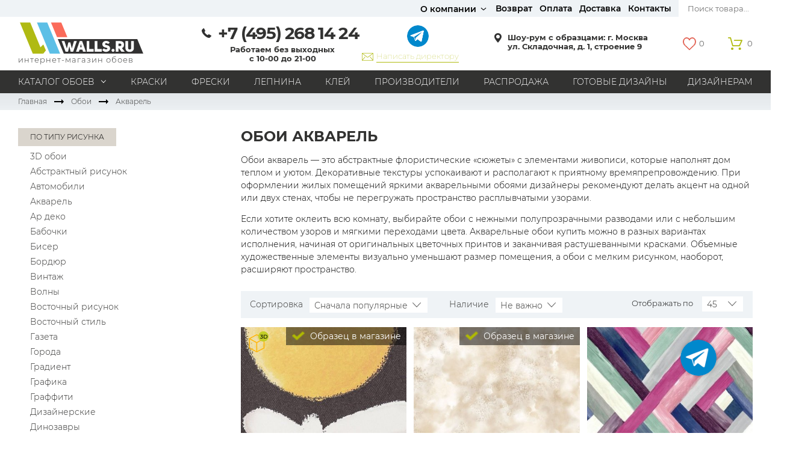

--- FILE ---
content_type: text/html; charset=UTF-8
request_url: https://walls.ru/oboi/variant/akvarel/
body_size: 28345
content:
<!DOCTYPE html>
<!--[if lt IE 7]>      <html class="no-js lt-ie9 lt-ie8 lt-ie7" lang="ru"> <![endif]-->
<!--[if IE 7]>         <html class="no-js lt-ie9 lt-ie8" lang="ru"> <![endif]-->
<!--[if IE 8]>         <html class="no-js lt-ie9" lang="ru"> <![endif]-->
<!--[if gt IE 8]><!--> <html class="no-js" lang="ru"> <!--<![endif]-->


<head>
  <meta charset="utf-8">
  <meta property="og:type" content="website" />
<meta property="og:locale" content="ru_RU" />
<meta property="og:image" itemprop="image" content="https://walls.ru/i/logo.png" />
<meta property="og:url" content="https://walls.ru/oboi/variant/akvarel/" />
<meta property="og:title" content="Обои акварель" />
<meta property="og:description" content="Walls.ru - большой салон и интернет-магазин обоев для стен, красок, штукатурок и других качественных отделочных материалов." />
<meta name="description" content="Обои акварель в салоне Walls.ru. Огромный ассортимент, образцы, низкие цены, быстрая доставка." />
<meta name="keywords" content="акварель обои акварельные купить цветы москва цена интернет магазин каталог" />
<link rel="stylesheet" type="text/css" href="/i/st.css?v=40" />
<link rel="stylesheet" type="text/css" href="/i/update.css?v=11" />
<script type="text/javascript" src="/assets/4f4cc749e43692184f966f48b3a760e1/compiled.js"></script>
<script type="text/javascript" src="https://www.google.com/recaptcha/api.js?render=6Lfuw6MrAAAAAOIpKUbPlQZIQ6jC3NSS0ypxvzrl"></script>
<title>Обои акварель | Купить в Москве обои акварельные цветы</title>
  <meta name="viewport" content="width=device-width, initial-scale=1">
  <base href="https://walls.ru/">

    <link rel="canonical" href="https://walls.ru/oboi/variant/akvarel/">
  
  <!--[if lt IE 9]>
    <script src="js/html5msie/html5shiv-printshiv.js"></script>
    <script src="js/html5msie/respond.js"></script>
    <script src="js/html5msie/css3-mediaqueries.js"></script>
    <script src="js/html5msie/omega_msie.js"></script>
    <link rel="stylesheet" href="i/msie/ie.css">
  <![endif]-->

  <link href="/i/fonts/mont.css" rel="stylesheet">

      
  <script>
  //<![CDATA[
    var $ROOT = $('html')
    var isMobile = navigator.userAgent.match(/(iPad)|(iPhone)|(iPod)|(android)|(webOS)/i) != null;
    var isIos = navigator.userAgent.match(/(iPad)|(iPhone)|(iPod)/i) != null;

    $ROOT.removeClass('no-js');

    if (isMobile) $ROOT.addClass('mobile');
    if (isIos) $('head').append('<script src="js\/html5msie\/omega_msie.js"><\/script>');
  //]]>
  </script>
  

      
<!-- Yandex.Metrika counter -->
<script type="text/javascript" >
   (function(m,e,t,r,i,k,a){m[i]=m[i]||function(){(m[i].a=m[i].a||[]).push(arguments)};
   m[i].l=1*new Date();k=e.createElement(t),a=e.getElementsByTagName(t)[0],k.async=1,k.src=r,a.parentNode.insertBefore(k,a)})
   (window, document, "script", "https://mc.yandex.ru/metrika/tag.js", "ym");

   ym(27124160, "init", {
        clickmap:true,
        trackLinks:true,
        accurateTrackBounce:true,
        webvisor:true,
        ecommerce:"dataLayer"
   });
</script>
<noscript><div><img src="https://mc.yandex.ru/watch/27124160" style="position:absolute; left:-9999px;" alt="" /></div></noscript>
<!-- /Yandex.Metrika counter -->
  
  <link type="image/x-icon" rel="shortcut icon" href="/favicon.ico">
  <link type="image/png" sizes="16x16" rel="icon" href="/favicon-16x16.png">
  <link type="image/png" sizes="32x32" rel="icon" href="/favicon-32x32.png">
  <link type="image/png" sizes="96x96" rel="icon" href="/favicon-96x96.png">
  <link type="image/png" sizes="120x120" rel="icon" href="/favicon-120x120.png">
  <link type="image/png" sizes="192x192" rel="icon" href="/android-chrome-192x192.png">

  <link sizes="57x57" rel="apple-touch-icon" href="/apple-icon-57x57.png">
  <link sizes="60x60" rel="apple-touch-icon" href="/apple-icon-60x60.png">
  <link sizes="72x72" rel="apple-touch-icon" href="/apple-icon-72x72.png">
  <link sizes="76x76" rel="apple-touch-icon" href="/apple-icon-76x76.png">
  <link sizes="114x114" rel="apple-touch-icon" href="/apple-icon-114x114.png">
  <link sizes="120x120" rel="apple-touch-icon" href="/apple-icon-120x120.png">
  <link sizes="144x144" rel="apple-touch-icon" href="/apple-icon-144x144.png">
  <link sizes="152x152" rel="apple-touch-icon" href="/apple-icon-152x152.png">
  <link sizes="180x180" rel="apple-touch-icon" href="/apple-icon-180x180.png">

  
  <meta name="msapplication-TileColor" content="#da532c">
  <meta name="msapplication-TileImage" content="/ms-icon-144x144.png">
  <meta name="msapplication-square70x70logo" content="/ms-icon-70x70.png">
  <meta name="msapplication-square150x150logo" content="/ms-icon-150x150.png">
  <meta name="msapplication-wide310x150logo" content="/ms-icon-310x150.png">
  <meta name="msapplication-square310x310logo" content="/ms-icon-310x310.png">
  <meta name="application-name" content="Walls.ru">
  <meta name="msapplication-config" content="/browserconfig.xml">

  <link rel="manifest" href="/manifest.json">
  <meta name="theme-color" content="#ffffff">
</head>

<body>

  <script>
    window.onRoistatAllModulesLoaded = function() {
        window.roistat.leadHunter.onAfterSubmit = function(leadData) {
            ym(27124160, 'reachGoal', 'roistat_call');
        }
    };
</script>  <!-- Top.Mail.Ru counter -->
<script type="text/javascript">
var _tmr = window._tmr || (window._tmr = []);
_tmr.push({id: "3279825", type: "pageView", start: (new Date()).getTime(), pid: "USER_ID"});
(function (d, w, id) {
  if (d.getElementById(id)) return;
  var ts = d.createElement("script"); ts.type = "text/javascript"; ts.async = true; ts.id = id;
  ts.src = "https://top-fwz1.mail.ru/js/code.js";
  var f = function () {var s = d.getElementsByTagName("script")[0]; s.parentNode.insertBefore(ts, s);};
  if (w.opera == "[object Opera]") { d.addEventListener("DOMContentLoaded", f, false); } else { f(); }
})(document, window, "tmr-code");
</script>
<noscript><div><img src="https://top-fwz1.mail.ru/counter?id=3279825;js=na" style="position:absolute;left:-9999px;" alt="Top.Mail.Ru" /></div></noscript>
<!-- /Top.Mail.Ru counter -->

<!-- Rating@Mail.ru counter dynamic remarketing appendix -->
<script type="text/javascript">
var _tmr = _tmr || [];
_tmr.push({
    type: 'itemView',
    productid: 'VALUE',
    pagetype: 'VALUE',
    list: 'VALUE',
    totalvalue: 'VALUE'
});
</script>
<!-- // Rating@Mail.ru counter dynamic remarketing appendix -->  <!-- Roistat Counter Start -->
<script>
(function(w, d, s, h, id) {
    w.roistatProjectId = id; w.roistatHost = h;
    var p = d.location.protocol == "https:" ? "https://" : "http://";
    var u = /^.*roistat_visit=[^;]+(.*)?$/.test(d.cookie) ? "/dist/module.js" : "/api/site/1.0/"+id+"/init?referrer="+encodeURIComponent(d.location.href);
    var js = d.createElement(s); js.charset="UTF-8"; js.async = 1; js.src = p+h+u; var js2 = d.getElementsByTagName(s)[0]; js2.parentNode.insertBefore(js, js2);
})(window, document, 'script', 'cloud.roistat.com', 'beeb2f93b764e03bd13178e68f6f801d');
</script>
<!-- Roistat Counter End -->
  <!--[if lt IE 9]>
    <p class="browsehappy">Похоже, вы используете устаревший браузер. Пожалуйста, <a target="_blank" href="http://browsehappy.com/">обновите свой браузер</a>, чтобы получить более полное впечатление о работе в сети.</p>
  <![endif]-->

      <div id="structure">
      
<header id="header">
  <div class="hd-wrapper">
    <div class="hd-top-row">
      <div class="wrapper">
        <div class="hd-crosslinks-block" style="min-width:656px;">
                  </div>
        <div class="sNewTopMenu">
          <div class="sNewTopMenu__sub">
            <a href="#">О компании</a>
            <ul>
              <li><a href="/info/about.html">О компании</a></li>
              <li><a href="/info/team.html">Наша команда</a></li>
              <li><a href="/info/polzovatelskoe_soglashenie.html">Пользовательское соглашение</a></li>
              <li><a href="/info/politika_konfidencialnosti_obrabotki_personalnyh_dannyh.html">Политика конфиденциальности</a></li>
            </ul>
          </div>
          <a href="/info/uslovia_vozvrata_i_obmena.html">Возврат</a>
          <a href="/info/oplata.html">Оплата</a>
          <a href="/info/dostavka.html">Доставка</a>
          <a href="/contact/">Контакты</a>
        </div>
        <nav class="menu hd-top-menu fr">

                    <!--noindex-->
          <div class="hd-search-form" id="search">
            <form action="/search/" method="get">
              <input class="inp" title="Поиск товара..." placeholder="Поиск товара..." id="yw2" type="search" name="text" />              <input type="submit" value="Найти" />
            </form>
          </div>
          <!--/noindex-->

        </nav>
      </div>
    </div>
    <div class="hd-middle-row">
      <div class="wrapper">
                  <div class="hd-logo">
            <a rel="home" href="/"></a>
            <div class="hd-caption">
              интернет-магазин обоев
            </div>
          </div>
          <div class="hd-group">
            <div class="hd-phone">
                              <a href="tel:+74952681424" class="hd-callback-link click_yandex" data-yandex="callbak_open"></a>
                                  <a class="roistat-phone-tel hd-phone-link phone-link" href="tel:+7 (495)268 14 24">
                    <span class="roistat-phone-region">+7 (495)</span> <span class="roistat-phone-number">268 14 24</span>
                  </a>
                                            <div class="hd-workhours">
                <div class="m15" style="margin-bottom:0;">
<p class="bb m5" style="margin: 0px 0px 5px; padding: 0px; box-sizing: border-box; font-weight: bold; color: #323231; font-family: Montserrat, sans-serif; white-space: nowrap;">Работаем без выходных<br style="margin: 0px; padding: 0px; box-sizing: border-box;" />
с 10-00 до 21-00</p>
</div>
              </div>
            </div>
            <div class="header-messengers-wrap">
              <div class="header-messengers">
                                <a class="item item--telegram" href="https://t.me/Walls_shop_bot" target="_blank"></a>
              </div>
              <a href="/appeal/" class="header-messengers-director">Написать директору</a>
            </div>
          </div>

                  <a class="hd-address" href="/contact/">
          <p class="bb m5">Шоу-рум с образцами: г.&nbsp;Москва<br />
ул. Складочная, д. 1, строение 9</p>
        </a>
        <div class="hd-right">
          <div id="fake-panel"></div>
<div class="hd-favorite-wrapper" id='js-favorite-header'>
  <a href="/favorite/list/" class="hd-favorite js-hd-favorite">
    <span>0</span>
  </a>
</div>
<div class="hd-basket" id="basket-header-block">
      <span class="basket-btn">0</span>
  </div>

        </div>
      </div>
    </div>
    <div class="hd-bottom-row">
      <div class="wrapper">
        <nav class="menu hd-bottom-menu" id="common-menu-wrapper">

                      <ul id="yw3">
<li class="hd-filter-link"><a data-target="hd-filter-1" href="/selection/">Каталог обоев</a></li>
<li class="menu-category"><a class="hd-filter-link" href="/kraski/">Краски</a></li>
<li class="menu-category"><a class="hd-filter-link" href="/freski/">Фрески</a></li>
<li class="menu-category"><a class="hd-filter-link" href="/lepnina/">Лепнина</a></li>
<li class="menu-category"><a class="hd-filter-link" href="/klej/">Клей</a></li>
<li class="menu-category"><a class="hd-filter-link" href="/categories/">Производители</a></li>
<li class="icn-menu-custom16"><a href="/rasprodazha_ostatkov/">Распродажа</a></li>
<li class="icn-menu-info18"><a href="/info/ready_made_designs.html">Готовые дизайны</a></li>
<li class="icn-menu-custom19"><a href="/info/dlya_dizainerov.html">Дизайнерам</a></li>
</ul>            
        </nav>
      </div>
    </div>
  </div>
    <script>
    var menuItems = [{"label":"\u0420\u0430\u0441\u043f\u0440\u043e\u0434\u0430\u0436\u0430","url":"\/rasprodazha_ostatkov\/","items":[],"itemOptions":{"class":"icn-menu-custom16"}},{"label":"\u0413\u043e\u0442\u043e\u0432\u044b\u0435 \u0434\u0438\u0437\u0430\u0439\u043d\u044b","url":{"0":"info\/index","url":"ready_made_designs"},"items":[],"itemOptions":{"class":"icn-menu-info18"}},{"label":"\u0414\u0438\u0437\u0430\u0439\u043d\u0435\u0440\u0430\u043c","url":["\/info\/dlya_dizainerov.html"],"items":[],"itemOptions":{"class":"icn-menu-custom19"}}]; // Передаем элементы меню в JavaScript переменную
    console.log(menuItems); // Выводим элементы меню в консоль
  </script>

      <script>
	document.addEventListener('DOMContentLoaded', function() {
		const aFilterLink = document.querySelector('a[data-target="hd-filter-1"]')
		const filterArea = document.querySelector('.hd-filter')
		const filterBody = document.querySelector('#hd-filter-1')
		if (aFilterLink) {
			aFilterLink.addEventListener('mouseenter', function(e) {
			if (filterArea && filterBody) {
				filterArea.classList.remove('hidden')
				filterBody.classList.remove('hidden')
			}
		})
		}
	})
</script>
<div class="hd-filter hidden j-hd-filter ">
        <div id="hd-filter-1" class="hd-filter-item hidden">
    <div class="wrapper">
      <div class="hd-filter-grid" id="common-submenu-wrapper">

                  <div class="hd-filter-row">
            <div class="hd-filter-label">Материал</div>
            <div class="">
              <ul class="menu" id="yw4">
<li><a href="/pod_pokrasku/">Под покраску</a></li>
<li><a href="/naturalnye/">Натуральные</a></li>
<li><a href="/flizelinovye/">Флизелиновые</a></li>
<li><a href="/vinilovye/">Виниловые</a></li>
<li><a href="/bumazhnye/">Бумажные</a></li>
<li><a href="/tekstilnye/">Текстильные</a></li>
<li><a href="/oboi/#catalog-materials">Все материалы</a></li>
</ul>            </div>
          </div>
        
                              <div class="hd-filter-row">
              <div class="hd-filter-label">Стиль</div>
              <div class="">
                <ul class="menu" id="yw5">
<li><a href="/oboi/variant/kantri/">Кантри</a></li>
<li><a href="/oboi/variant/modern/">Модерн</a></li>
<li><a href="/oboi/variant/provans/">Прованс</a></li>
<li><a href="/oboi/variant/hi_tech/">Хай-тек</a></li>
<li><a href="/oboi/variant/loft/">Лофт</a></li>
<li><a href="/oboi/variant/classika/">Классика</a></li>
<li><a href="/oboi/variant/angliyskie/">Английский стиль</a></li>
<li><a href="/oboi/variant/skandinavskie/">Скандинавский стиль</a></li>
<li><a href="/oboi/variant/yaponskie/">Японский стиль</a></li>
<li><a href="/oboi/#catalog-style">Все стили</a></li>
</ul>              </div>
            </div>
                  
                              <div class="hd-filter-row">
              <div class="hd-filter-label">Страны</div>
              <div class="">
                <ul class="menu" id="yw6">
<li><a href="/oboi/variant/amerika/">Америка</a></li>
<li><a href="/oboi/variant/angliya/">Англия</a></li>
<li><a href="/oboi/variant/belgiya/">Бельгия</a></li>
<li><a href="/oboi/variant/germaniya/">Германия</a></li>
<li><a href="/oboi/variant/gollandiya/">Голландия</a></li>
<li><a href="/oboi/variant/italiia/">Италия</a></li>
<li><a href="/oboi/variant/rossiya/">Россия</a></li>
<li><a href="/oboi/#catalog-country">Все страны</a></li>
</ul>              </div>
            </div>
                  
                              <div class="hd-filter-row">
              <div class="hd-filter-label">Помещение</div>
              <div class="">
                <ul class="menu" id="yw7">
<li><a href="/oboi/variant/kabinet/">Кабинет</a></li>
<li><a href="/oboi/variant/koridor/">Коридор</a></li>
<li><a href="/oboi/variant/office/">Офис</a></li>
<li><a href="/oboi/variant/gostinaia/">Гостиная</a></li>
<li><a href="/oboi/variant/spalnia/">Спальня</a></li>
<li><a href="/oboi/variant/detskaia/">Детская</a></li>
<li><a href="/oboi/variant/kukhnia/">Кухня</a></li>
<li><a href="/oboi/variant/prihozhaia/">Прихожая</a></li>
<li><a href="/oboi/#catalog-room-kind">Все типы помещений</a></li>
</ul>              </div>
            </div>
                  
                              <div class="hd-filter-row">
              <div class="hd-filter-label">Рисунок</div>
              <div class="">
                <ul class="menu" id="yw8">
<li><a href="/oboi/variant/graffiti/">Граффити</a></li>
<li><a href="/oboi/variant/karta/">Карта мира</a></li>
<li><a href="/oboi/variant/knigi/">Книги</a></li>
<li><a href="/oboi/variant/imitaciya_kirpicha/">Под кирпич</a></li>
<li><a href="/oboi/variant/geraldika/">С вензелями</a></li>
<li><a href="/oboi/variant/bukvy/">С надписями</a></li>
<li><a href="/oboi/variant/odnotonnyi/">Однотонные</a></li>
<li><a href="/oboi/variant/geometriya/">Геометрический рисунок</a></li>
<li><a href="/oboi/variant/cvety/">Цветы</a></li>
<li><a href="/oboi/variant/damask/">Дамаск</a></li>
<li><a href="/oboi/variant/cletka/">В клетку</a></li>
<li><a href="/oboi/variant/poloski/">В полоску</a></li>
<li><a href="/oboi/#catalog-style">Все рисунки</a></li>
</ul>              </div>
            </div>
                  
                              <div class="hd-filter-row">
              <div class="hd-filter-label">Бренды</div>
              <div class="">
                <ul class="menu" id="yw9">
<li><a href="/marburg/">Marburg</a></li>
<li><a href="/loymina/">Loymina</a></li>
<li><a href="/milassa/">Milassa</a></li>
<li><a href="/aura/">Aura</a></li>
<li><a href="/york/">York</a></li>
<li><a href="/bernardo_bartalucci/">Bernardo Bartalucci</a></li>
<li><a href="/khroma/">Khroma</a></li>
<li><a href="/andrea_rossi/">Andrea Rossi</a></li>
<li><a href="/hygge_roll/">Hygge Roll</a></li>
<li><a href="/zambaiti/">Zambaiti</a></li>
<li><a href="/kt_exclusive/">KT-Exclusive</a></li>
<li><a href="/baoqili/">Baoqili</a></li>
<li><a href="/grandeco_ideco_/">Grandeco</a></li>
<li><a href="/as_creation/">AS Creation</a></li>
<li><a href="/rasch/">Rasch</a></li>
<li><a href="/luna/">Luna</a></li>
<li><a href="/rasprodazha_ostatkov/">Распродажа остатков</a></li>
<li><a href="/oboi/#catalog-brands">Все бренды</a></li>
</ul>              </div>
            </div>
                  
                              <div class="hd-filter-row hd-filter-row--double">
              <div class="hd-filter-label">Цвета</div>
              <!--noindex-->
              <div class="">
                <ul class="menu color-menu" id="yw10">
<li><div style="background-image: url(/f/upload/images/724.jpg); background-size: cover;"><a href="/oboi/variant/chernyi/"><span>Черный</span></a></div></li>
<li><div style="background-image: url(/f/upload/images/21.jpg); background-size: cover;"><a href="/oboi/variant/belyi/"><span>Белый</span></a></div></li>
<li><div style="background-image: url(/f/upload/images/982.jpg); background-size: cover;"><a href="/oboi/variant/cherno_belyi/"><span>Черно-белый</span></a></div></li>
<li><div style="background-image: url(/f/upload/images/38.jpg); background-size: cover;"><a href="/oboi/variant/bezhevyi/"><span>Бежевый</span></a></div></li>
<li><div style="background-image: url(/f/upload/images/61.jpg); background-size: cover;"><a href="/oboi/variant/zheltyi/"><span>Желтый</span></a></div></li>
<li><div style="background-image: url(/f/upload/images/15.jpg); background-size: cover;"><a href="/oboi/variant/krasnyi/"><span>Красный</span></a></div></li>
<li><div style="background-image: url(/f/upload/images/42.jpg); background-size: cover;"><a href="/oboi/variant/korichnevyi/"><span>Коричневый</span></a></div></li>
<li><div style="background-image: url(/f/upload/images/48.jpg); background-size: cover;"><a href="/oboi/variant/rozovyi/"><span>Розовый</span></a></div></li>
<li><div style="background-image: url(/f/upload/images/602.jpg); background-size: cover;"><a href="/oboi/variant/sirenevyj/"><span>Сиреневый</span></a></div></li>
<li><div style="background-image: url(/f/upload/images/76.jpg); background-size: cover;"><a href="/oboi/variant/fioletovyi/"><span>Фиолетовый</span></a></div></li>
<li><div style="background-image: url(/f/upload/images/70.jpg); background-size: cover;"><a href="/oboi/variant/sinie/"><span>Синий</span></a></div></li>
<li><div style="background-image: url(/f/upload/images/599.jpg); background-size: cover;"><a href="/oboi/variant/goluboj/"><span>Голубой</span></a></div></li>
<li><div style="background-image: url(/f/upload/images/65.jpg); background-size: cover;"><a href="/oboi/variant/zelenyi/"><span>Зеленый</span></a></div></li>
<li><div style="background-image: url(/f/upload/images/600.jpg); background-size: cover;"><a href="/oboi/variant/seryj/"><span>Серый</span></a></div></li>
<li><div style="background-image: url(/i/multicolor-1.png); background-size: cover;"><a href="/oboi/#catalog-colors"><span>Все цвета</span></a></div></li>
</ul>              </div>
              <!--/noindex-->
            </div>
                  
        
        <a class="hd-filter-button" href="/selection/">Показать все обои</a>

      </div>
    </div>
  </div>
                  
  <script>
  // <![CDATA[
  $(function() { 'use strict';
    var $menus = $('.hd-filter-row .menu');

    $menus.each(function() {
      var $menu = $(this);
      var $items = $menu.find('li');

      $items.css('opacity', 0);

      var itemMaxWidth = 0;

      $items.each(function(index) {
        var itemWidth = $(this).outerWidth();
        itemMaxWidth = (itemWidth > itemMaxWidth) ? itemWidth : itemMaxWidth;

        if (index === $items.length - 1) {
          $items.css({
            // 'width': itemMaxWidth,
            'opacity': 1
          });
        }
      });
    });
  });
  // ]]>
  </script>
</div>
    
  <!--noindex-->
<div class="hd-mobile">
  <div class="hd-mobile-inner">
    <div class="col">
      <button type="button" class="navbar-toggle">
        <span class="icon-bar"></span>
        <span class="icon-bar"></span>
        <span class="icon-bar"></span>
      </button>
    </div>
    <div class="col">
                             
          <a href="tel:+74952681424" class="hd-call-phone"></a>
                    <a href="/contact/" class="hd-contact"></a>
    </div>
    <div class="col">
      <a href="https://walls.ru/" class="hd-logo"></a>
    </div>
        <div class="col col-last-child">
      <a href="/favorite/list/" class="hd-favorite">
        0      </a>
      <span id="m-basket-header-block">
        <a
                    class="hd-cart">
          <span class="product-cart">0</span>
        </a>
      </span>
    </div>
  </div>
  <div class="menu-mobile">
    <div class="btn-close">
      <button type="button" class="close">x</button>
    </div>
    <div class="menu-mobile-inner">
      <div class="mobile-search-form" id="mobile-search">
       <form action="/search/" method="get">
         <input class="inp" title="Поиск" placeholder="Поиск" id="yw3" type="search" name="text" />          <input type="submit" value="Найти" class="btn" />
       </form>
      </div>
      <nav class="menu-mobile-inner-list">
        <ul>
          <li>
            <a class="dropdown" href="#">Каталог обоев</a>
            <div class="menu-mobile-pop">

              <!-- Моя вставка -->
              <!-- подбор только для обоев-->
              <div class="hd-filter hidden j-hd-filter">

                  <div id="mobile-submenu-wrapper">
                  </div>

                  <script>
                    // <![CDATA[
                    $(function() { 'use strict';
                      var $menus = $('.hd-filter-row .menu');

                      $menus.each(function() {
                        var $menu = $(this);
                        var $items = $menu.find('li');
                        $items.css('opacity', 0);
                        var itemMaxWidth = 0;

                        $items.each(function(index) {
                          var itemWidth = $(this).outerWidth();
                          itemMaxWidth = (itemWidth > itemMaxWidth) ? itemWidth : itemMaxWidth;

                          if (index === $items.length - 1) {
                            $items.css({
                              // 'width': itemMaxWidth,
                              'opacity': 1
                            });
                          }
                        });
                      });

                    });
                    // ]]>
                  </script>

                </div>
              <!-- /Моя вставка -->

            </div>
          </li>
        </ul>

        <ul id="mobile-menu-wrapper" class="mobile-menu-wrapper">
			
		  
			<li class="menu-category">
        <a class="dropdown thisMenuCategoryTogglerFix" href="#">О компании</a>
        <div class="menu-mobile-pop">
          <ul>
            <li class="menu-category"><a href="/info/about.html">О компании</a></li>
            <li class="menu-category"><a href="/info/team.html">Наша команда</a></li>
            <li class="menu-category"><a href="/info/uslovia_vozvrata_i_obmena.html">Возврат и обмен товара</a></li>
            <li class="menu-category"><a href="/info/polzovatelskoe_soglashenie.html">Пользовательское соглашение</a></li>
            <li class="menu-category"><a href="/info/politika_konfidencialnosti_obrabotki_personalnyh_dannyh.html">Политика конфиденциальности</a></li>
          </ul>
        </div>
			</li>
			<li class="menu-category">
				<a href="/info/oplata.html">Оплата</a>
			</li>
			<li class="menu-category">
				<a href="/info/dostavka.html">Доставка</a>
			</li>
			<li class="menu-category">
				<a href="/contact/">Контакты</a>
			</li>
      <li class="menu-category">
				<a href="/appeal/">Написать директору</a>
			</li>
		  </ul>
<div class="menu-messengers-wrap">
 
	<div class="menu-messengers">
        <a class="item item--whatsapp" href="https://api.whatsapp.com/send?phone=79250477712" target="_blank"></a>
        <a class="item item--telegram" href="https://t.me/Walls_shop_bot" target="_blank"></a>
   </div>
</div>
        <script>
          // <![CDATA[
          $(function() { 'use strict';

            // мобильное меню + подменю
            (function() {
              var $WIDTH = $(window).width();
              if ($WIDTH <= 768) {

                var $menu = $('#common-menu-wrapper').html();
                var $submenu = $('#common-submenu-wrapper').html();
                $('#common-menu-wrapper').empty();
                $('#common-submenu-wrapper').empty();
                $('#mobile-menu-wrapper').prepend($menu);
                $('#mobile-submenu-wrapper').html($submenu);
                  console.log($submenu);
              }
            })();
          });
          // ]]>
        </script>

      </nav>
    </div>
  </div>
</div>
<!--/noindex-->
  <div id="float-basket-block" class="float-basket nofloat white opensans hidden">
  </div>

  <script>
    $(function () {
      $('body').on('click', '.menu-mobile .has-dropdown', function (e) {
        $(this).toggleClass('open');
      });
    });
  </script>
</header>

      <div class="content" id="content">
        <style>
.mesto-1 {
display: none;
}
.mesto-2 {
display: block;
}
.has-show {
position: absolute;
right: 0;
top: 0;
width: 200px;
padding: 6px 5px 5px 10px;
font-size: 14px;
color: #fff;
text-decoration: none;
text-align: left;
background-color: rgba(0,0,0,0.5);
font-weight: 400;
}
.has-show > .icon {
transform-origin: 0 50%;
transform: scale(1.3);
margin-right: 10px;
}
.card-benefit {
top: 33px;
}
@media (min-width: 1200px) {
.wrapper_big {
width: 1220px;
}	
.interior-carousel + .catalog-intro-text {
max-width: 540px;
}
}	
@media (max-width: 767px) {
.mesto-1 {
display: block;
font-weight: 600;
font-size: 13px;
}
.mesto-2 {
display: none;
}
}
</style>

<div class="breadcrumbs-container">
  <div class="wrapper wrap">
    <div class="breadcrumbs">
<a href="https://walls.ru/">Главная</a><div class="breadcrumbs-separator"></div><a href="/oboi/">Обои</a><div class="breadcrumbs-separator"></div><span>Акварель</span></div>  </div>
</div>

<div class="wrapper wrapper_big">
  <div class="page-with-aside">


    <aside id="left" class="filter-aside filter-dropdown-mobile">
      <button class="close-btn" type="button">Закрыть</button>
      <nav class="menu side-menu s14">
      <div class="menu-caption s12 uppercase m5">По типу рисунка</div>
    <ul class="m15" id="yw0">
<li><a href="/oboi/variant/3d/">3D обои</a></li>
<li><a href="/oboi/variant/abstraktnyi_risunok/">Абстрактный рисунок</a></li>
<li><a href="/oboi/variant/avtomobili/">Автомобили</a></li>
<li><a href="/oboi/variant/akvarel/">Акварель</a></li>
<li><a href="/oboi/variant/art_deko/">Ар деко</a></li>
<li><a href="/oboi/variant/babochki/">Бабочки</a></li>
<li><a href="/oboi/variant/biser/">Бисер</a></li>
<li><a href="/oboi/variant/bordur/">Бордюр</a></li>
<li><a href="/oboi/variant/vintazh/">Винтаж</a></li>
<li><a href="/oboi/variant/volny/">Волны</a></li>
<li><a href="/oboi/variant/vostochnyj_risunok_9/">Восточный рисунок</a></li>
<li><a href="/oboi/variant/vostochnyj_risunok/">Восточный стиль</a></li>
<li><a href="/oboi/variant/gazeta/">Газета</a></li>
<li><a href="/oboi/variant/goroda/">Города</a></li>
<li><a href="/oboi/variant/gradient/">Градиент</a></li>
<li><a href="/oboi/variant/grafika/">Графика</a></li>
<li><a href="/oboi/variant/graffiti/">Граффити</a></li>
<li><a href="/oboi/variant/dizajnerskie/">Дизайнерские</a></li>
<li><a href="/oboi/variant/dinozavry/">Динозавры</a></li>
<li><a href="/oboi/variant/dlya_devochek/">Для девочек</a></li>
<li><a href="/oboi/variant/dlya_malchikov/">Для мальчиков</a></li>
<li><a href="/oboi/variant/dlya_podrostkov/">Для подростков</a></li>
<li><a href="/oboi/variant/elochka/">Елочка</a></li>
<li><a href="/oboi/variant/zhivotnye/">Животные</a></li>
<li><a href="/oboi/variant/zhui/">Жуи</a></li>
<li><a href="/oboi/variant/zigzag/">Зигзаг</a></li>
<li><a href="/oboi/variant/kantri/">Кантри</a></li>
<li><a href="/oboi/variant/karta/">Карта мира</a></li>
<li><a href="/oboi/variant/knigi/">Книги</a></li>
<li><a href="/oboi/variant/korabli/">Корабли</a></li>
<li><a href="/oboi/variant/kruzhevo/">Кружево</a></li>
<li><a href="/oboi/variant/krupnij_risunok/">Крупный рисунок</a></li>
<li><a href="/oboi/variant/liliya/">Лилии</a></li>
<li><a href="/oboi/variant/linii/">Линии</a></li>
<li><a href="/oboi/variant/ljudi/">Люди</a></li>
<li><a href="/oboi/variant/medalony/">Медальоны</a></li>
<li><a href="/oboi/variant/melkij_risunok/">Мелкий рисунок</a></li>
<li><a href="/oboi/variant/metallizirovannye/">Металлизированные</a></li>
<li><a href="/oboi/variant/mexanizmy/">Механизмы</a></li>
<li><a href="/oboi/variant/modern/">Модерн</a></li>
<li><a href="/oboi/variant/morskaya_tematika/">Морская тематика</a></li>
<li><a href="/oboi/variant/multfilmy/">Мультфильмы</a></li>
<li><a href="/oboi/variant/oblaka/">Облака</a></li>
<li><a href="/oboi/variant/pejzazh/">Пейзаж</a></li>
<li><a href="/oboi/variant/paisley/">Пейсли</a></li>
<li><a href="/oboi/variant/perya/">Перья</a></li>
<li><a href="/oboi/variant/pod_bambuk/">Под бамбук</a></li>
<li><a href="/oboi/variant/pod_beton_9/">Под бетон</a></li>
<li><a href="/oboi/variant/imitaciya_dereva/">Под дерево</a></li>
<li><a href="/oboi/variant/imitaciya_kamnya/">Под камень</a></li>
<li><a href="/oboi/variant/imitaciya_kirpicha/">Под кирпич</a></li>
<li><a href="/oboi/variant/pod_kozhu/">Под кожу</a></li>
<li><a href="/oboi/variant/imitaciya_zheleza/">Под металл</a></li>
<li><a href="/oboi/variant/pod_mramor/">Под мрамор</a></li>
<li><a href="/oboi/variant/pod_plitku/">Под плитку</a></li>
<li><a href="/oboi/variant/pod_tkan/">Под ткань</a></li>
<li><a href="/oboi/variant/provans/">Прованс</a></li>
<li><a href="/oboi/variant/patchwork/">Пэчворк</a></li>
<li><a href="/oboi/variant/rasteniya/">Растения</a></li>
<li><a href="/oboi/variant/rasteniya_listya/">Растения, листья</a></li>
<li><a href="/oboi/variant/retro/">Ретро</a></li>
<li><a href="/oboi/variant/risunok_pticy/">Рисунок птицы</a></li>
<li><a href="/oboi/variant/rogozhka/">Рогожка</a></li>
<li><a href="/oboi/variant/romb/">Ромб</a></li>
<li><a href="/oboi/variant/geraldika/">С вензелями</a></li>
<li><a href="/oboi/variant/vozdushnye_shary/">С воздушными шарами</a></li>
<li><a href="/oboi/variant/s_derevyami/">С деревьями</a></li>
<li><a href="/oboi/variant/krugi/">С кругами</a></li>
<li><a href="/oboi/variant/bukvy/">С надписями</a></li>
<li><a href="/oboi/variant/pticy/">С птицами</a></li>
<li><a href="/oboi/variant/uzory/">С узорами</a></li>
<li><a href="/oboi/variant/samolety/">Самолеты</a></li>
<li><a href="/oboi/variant/setka/">Сетка/решетка</a></li>
<li><a href="/oboi/variant/zvezdy/">Со звёздами</a></li>
<li><a href="/oboi/variant/siuzhetnyi_risunok/">Сюжетный рисунок</a></li>
<li><a href="/oboi/variant/tekstura/">Текстура</a></li>
<li><a href="/oboi/variant/freski/">Фрески</a></li>
<li><a href="/oboi/variant/hi_tech/">Хай-тек</a></li>
<li><a href="/oboi/variant/a_kletku/">а клетку</a></li>
<li><a href="/oboi/variant/vetki/">ветки</a></li>
<li><a href="/oboi/variant/pod_cement/">под цемент</a></li>
<li><a href="/oboi/variant/pticy_9/">птицы</a></li>
<li><a href="/oboi/variant/romby/">ромбы</a></li>
<li><a href="/oboi/variant/s_zhivotnymi/">с животными</a></li>
<li><a href="/oboi/variant/s_cvetami/">с цветами</a></li>
<li><a href="/oboi/variant/odnotonnyi/">Однотонные</a></li>
<li><a href="/oboi/variant/pod_shtukaturku/">Под штукатурку</a></li>
<li><a href="/oboi/variant/geometriya/">Геометрический рисунок</a></li>
<li><a href="/oboi/variant/listya/">Листья</a></li>
<li><a href="/oboi/variant/cvety/">Цветы</a></li>
<li><a href="/oboi/variant/damask/">Дамаск</a></li>
<li><a href="/oboi/variant/cletka/">В клетку</a></li>
<li><a href="/oboi/variant/poloski/">В полоску</a></li>
<li><a href="/oboi/variant/goroshek/">В горошек</a></li>
<li><a href="/oboi/variant/loft/">Лофт</a></li>
<li><a href="/oboi/variant/classika/">Классика</a></li>
<li><a href="/oboi/variant/angliyskie/">Английский стиль</a></li>
<li><a href="/oboi/variant/skandinavskie/">Скандинавский стиль</a></li>
<li><a href="/oboi/variant/yaponskie/">Японский стиль</a></li>
</ul>  </nav>
      
<style>
.ff-lv-2 {
padding-left: 15px;
}
</style>

  <!--noindex-->
  <form name="_oboi_variant_akvarel_" autocomplete="off" action="/oboi/variant/akvarel/" method="post">      
      <div class="filter-block expanded">
      <div class="filter-caption">
        Ваш выбор       </div>
      <div class="filter-body selected-items">
                          <div class="filter-item">
                          <span class="bb" id="js-item-default">
                Обои акварель              </span>
                                    </div>
              </div>
    </div>
    
  
      <div class="filter-block expanded">
  <div class="filter-caption">
      Цена     </div>
  <div class="filter-body">
    <div class="filter-price-slider">
      <div class="nofloat m15">
        <div class="fl slider-inp">
          <span class="s14">От</span>
          <input id="filter-price-min" class="inp" type="text" value="1900" />
        </div>
        <div class="fr slider-inp">
          <span class="s14">До</span>
          <input id="filter-price-max" class="inp" type="text" value="154400" />
        </div>
      </div>
      <div id="filter-price-slider"></div>
      <input id="_oboi_variant_akvarel__price" type="hidden" name="_oboi_variant_akvarel_[price]" />      <div class="price-tooltip" id="filter-price-tooltip" style="display: none;">Выбрано товаров: <span id="filter-price-tooltip-counter"></span> <a href="#" id="filter-price-tooltip-button" style="margin-left: 10px">Показать</a></div>
    </div>
    <script>
      //<![CDATA[
      $(function(){
        $('#filter-price-slider').filterSlider({
          'ranges'     : [1900,154400,1900,154400,100],
          'controls'   : {
            hiddenInput    : '#filter-price-input',
            minInput       : '#filter-price-min',
            maxInput       : '#filter-price-max',
            tooltip        : '#filter-price-tooltip',
            tooltipButton  : '#filter-price-tooltip-button',
            tooltipCounter : '#filter-price-tooltip-counter',
            filterButton   : '#filter-submit'
          }
        });
      });
      //]]>
    </script>
  </div>
</div>
    
      
<div class="filter-block expanded">

  <div class="filter-caption">
    <span data-target="#filter-colors">Цвет</span>   </div>

  <div class="filter-body">
    <div id="filter-colors" class="filter-variant">
              <label for="" class="color-box" style="background-image: url(f/upload/images/724.png);" title="Черный">
          <input id="_oboi_variant_akvarel__14_724" value="724" class="hidden" type="checkbox" name="_oboi_variant_akvarel_[14][724]" />        </label>
              <label for="" class="color-box" style="background-image: url(f/upload/images/21.png);" title="Белый">
          <input id="_oboi_variant_akvarel__14_21" value="21" class="hidden" type="checkbox" name="_oboi_variant_akvarel_[14][21]" />        </label>
              <label for="" class="color-box" style="background-image: url(f/upload/images/982.png);" title="Черно-белый">
          <input id="_oboi_variant_akvarel__14_982" value="982" class="hidden" type="checkbox" name="_oboi_variant_akvarel_[14][982]" />        </label>
              <label for="" class="color-box" style="background-image: url(f/upload/images/38.png);" title="Бежевый">
          <input id="_oboi_variant_akvarel__14_38" value="38" class="hidden" type="checkbox" name="_oboi_variant_akvarel_[14][38]" />        </label>
              <label for="" class="color-box" style="background-image: url(f/upload/images/61.png);" title="Желтый">
          <input id="_oboi_variant_akvarel__14_61" value="61" class="hidden" type="checkbox" name="_oboi_variant_akvarel_[14][61]" />        </label>
              <label for="" class="color-box" style="background-image: url(f/upload/images/605.png);" title="Золотой">
          <input id="_oboi_variant_akvarel__14_605" value="605" class="hidden" type="checkbox" name="_oboi_variant_akvarel_[14][605]" />        </label>
              <label for="" class="color-box" style="background-image: url(f/upload/images/983.png);" title="Персиковый">
          <input id="_oboi_variant_akvarel__14_983" value="983" class="hidden" type="checkbox" name="_oboi_variant_akvarel_[14][983]" />        </label>
              <label for="" class="color-box" style="background-image: url(f/upload/images/57.png);" title="Оранжевый">
          <input id="_oboi_variant_akvarel__14_57" value="57" class="hidden" type="checkbox" name="_oboi_variant_akvarel_[14][57]" />        </label>
              <label for="" class="color-box" style="background-image: url(f/upload/images/15.png);" title="Красный">
          <input id="_oboi_variant_akvarel__14_15" value="15" class="hidden" type="checkbox" name="_oboi_variant_akvarel_[14][15]" />        </label>
              <label for="" class="color-box" style="background-image: url(f/upload/images/609.png);" title="Бордовый">
          <input id="_oboi_variant_akvarel__14_609" value="609" class="hidden" type="checkbox" name="_oboi_variant_akvarel_[14][609]" />        </label>
              <label for="" class="color-box" style="background-image: url(f/upload/images/42.png);" title="Коричневый">
          <input id="_oboi_variant_akvarel__14_42" value="42" class="hidden" type="checkbox" name="_oboi_variant_akvarel_[14][42]" />        </label>
              <label for="" class="color-box" style="background-image: url(f/upload/images/48.png);" title="Розовый">
          <input id="_oboi_variant_akvarel__14_48" value="48" class="hidden" type="checkbox" name="_oboi_variant_akvarel_[14][48]" />        </label>
              <label for="" class="color-box" style="background-image: url(f/upload/images/602.png);" title="Сиреневый">
          <input id="_oboi_variant_akvarel__14_602" value="602" class="hidden" type="checkbox" name="_oboi_variant_akvarel_[14][602]" />        </label>
              <label for="" class="color-box" style="background-image: url(f/upload/images/76.png);" title="Фиолетовый">
          <input id="_oboi_variant_akvarel__14_76" value="76" class="hidden" type="checkbox" name="_oboi_variant_akvarel_[14][76]" />        </label>
              <label for="" class="color-box" style="background-image: url(f/upload/images/70.png);" title="Синий">
          <input id="_oboi_variant_akvarel__14_70" value="70" class="hidden" type="checkbox" name="_oboi_variant_akvarel_[14][70]" />        </label>
              <label for="" class="color-box" style="background-image: url(f/upload/images/599.png);" title="Голубой">
          <input id="_oboi_variant_akvarel__14_599" value="599" class="hidden" type="checkbox" name="_oboi_variant_akvarel_[14][599]" />        </label>
              <label for="" class="color-box" style="background-image: url(f/upload/images/601.png);" title="Бирюзовый">
          <input id="_oboi_variant_akvarel__14_601" value="601" class="hidden" type="checkbox" name="_oboi_variant_akvarel_[14][601]" />        </label>
              <label for="" class="color-box" style="background-image: url(f/upload/images/65.png);" title="Зеленый">
          <input id="_oboi_variant_akvarel__14_65" value="65" class="hidden" type="checkbox" name="_oboi_variant_akvarel_[14][65]" />        </label>
              <label for="" class="color-box" style="background-image: url(f/upload/images/604.png);" title="Светло-серый">
          <input id="_oboi_variant_akvarel__14_604" value="604" class="hidden" type="checkbox" name="_oboi_variant_akvarel_[14][604]" />        </label>
              <label for="" class="color-box" style="background-image: url(f/upload/images/600.png);" title="Серый">
          <input id="_oboi_variant_akvarel__14_600" value="600" class="hidden" type="checkbox" name="_oboi_variant_akvarel_[14][600]" />        </label>
              <label for="" class="color-box" style="background-image: url(f/upload/images/606.png);" title="Темно-серый">
          <input id="_oboi_variant_akvarel__14_606" value="606" class="hidden" type="checkbox" name="_oboi_variant_akvarel_[14][606]" />        </label>
              <label for="" class="color-box" style="background-image: url(f/upload/images/79.png);" title="Разноцветный">
          <input id="_oboi_variant_akvarel__14_79" value="79" class="hidden" type="checkbox" name="_oboi_variant_akvarel_[14][79]" />        </label>
          </div>
  </div>
</div>
    
                  <div class=" filter-block expanded expanded-7">    <div class="filter-caption">
      Вид обоев    </div>
    <div class="filter-body">
              <div class="filter-item ">
          <input id="_oboi_variant_akvarel__type_id_2" value="2" type="checkbox" name="_oboi_variant_akvarel_[type_id][2]" />&nbsp;<label for="_oboi_variant_akvarel__type_id_2">Флизелиновые</label>          <span class="filter-amount">(155)</span>
        </div>
              <div class="filter-item ">
          <input id="_oboi_variant_akvarel__type_id_1" value="1" type="checkbox" name="_oboi_variant_akvarel_[type_id][1]" />&nbsp;<label for="_oboi_variant_akvarel__type_id_1">Бумажные</label>          <span class="filter-amount">(20)</span>
        </div>
              <div class="filter-item ">
          <input id="_oboi_variant_akvarel__type_id_5" value="5" type="checkbox" name="_oboi_variant_akvarel_[type_id][5]" />&nbsp;<label for="_oboi_variant_akvarel__type_id_5">Виниловые</label>          <span class="filter-amount">(80)</span>
        </div>
              <div class="filter-item ">
          <input id="_oboi_variant_akvarel__type_id_3" value="3" type="checkbox" name="_oboi_variant_akvarel_[type_id][3]" />&nbsp;<label for="_oboi_variant_akvarel__type_id_3">Текстильные</label>          <span class="filter-amount">(3)</span>
        </div>
              <div class="filter-item ">
          <input id="_oboi_variant_akvarel__type_id_4" value="4" type="checkbox" name="_oboi_variant_akvarel_[type_id][4]" />&nbsp;<label for="_oboi_variant_akvarel__type_id_4">Натуральные</label>          <span class="filter-amount">(2)</span>
        </div>
          </div>
  
        
    </div>                      <div class=" filter-block expanded expanded-23">    <div class="filter-caption">
      Производитель    </div>
    <div class="filter-body">
              <div class="filter-item ff-lv-1">
          <input id="_oboi_variant_akvarel__category_id_15" value="15" type="checkbox" name="_oboi_variant_akvarel_[category_id][15]" />&nbsp;<label for="_oboi_variant_akvarel__category_id_15">Marburg</label>          <span class="filter-amount">(24)</span>
        </div>
              <div class="filter-item ff-lv-1">
          <input id="_oboi_variant_akvarel__category_id_35" value="35" type="checkbox" name="_oboi_variant_akvarel_[category_id][35]" />&nbsp;<label for="_oboi_variant_akvarel__category_id_35">Grandeco</label>          <span class="filter-amount">(3)</span>
        </div>
              <div class="filter-item ff-lv-1">
          <input id="_oboi_variant_akvarel__category_id_3" value="3" type="checkbox" name="_oboi_variant_akvarel_[category_id][3]" />&nbsp;<label for="_oboi_variant_akvarel__category_id_3">Aura</label>          <span class="filter-amount">(55)</span>
        </div>
              <div class="filter-item ff-lv-1">
          <input id="_oboi_variant_akvarel__category_id_22" value="22" type="checkbox" name="_oboi_variant_akvarel_[category_id][22]" />&nbsp;<label for="_oboi_variant_akvarel__category_id_22">Zambaiti</label>          <span class="filter-amount">(6)</span>
        </div>
              <div class="filter-item ff-lv-1">
          <input id="_oboi_variant_akvarel__category_id_158" value="158" type="checkbox" name="_oboi_variant_akvarel_[category_id][158]" />&nbsp;<label for="_oboi_variant_akvarel__category_id_158">Baoqili</label>          <span class="filter-amount">(3)</span>
        </div>
              <div class="filter-item ff-lv-1">
          <input id="_oboi_variant_akvarel__category_id_68" value="68" type="checkbox" name="_oboi_variant_akvarel_[category_id][68]" />&nbsp;<label for="_oboi_variant_akvarel__category_id_68">Khroma</label>          <span class="filter-amount">(9)</span>
        </div>
              <div class="filter-item ff-lv-1">
          <input id="_oboi_variant_akvarel__category_id_12" value="12" type="checkbox" name="_oboi_variant_akvarel_[category_id][12]" />&nbsp;<label for="_oboi_variant_akvarel__category_id_12">York</label>          <span class="filter-amount">(73)</span>
        </div>
              <div class="filter-item ff-lv-1">
          <input id="_oboi_variant_akvarel__category_id_69" value="69" type="checkbox" name="_oboi_variant_akvarel_[category_id][69]" />&nbsp;<label for="_oboi_variant_akvarel__category_id_69">Khroma Zoom</label>          <span class="filter-amount">(8)</span>
        </div>
              <div class="filter-item ff-lv-1">
          <input id="_oboi_variant_akvarel__category_id_66" value="66" type="checkbox" name="_oboi_variant_akvarel_[category_id][66]" />&nbsp;<label for="_oboi_variant_akvarel__category_id_66">Brewster</label>          <span class="filter-amount">(7)</span>
        </div>
              <div class="filter-item ff-lv-1">
          <input id="_oboi_variant_akvarel__category_id_24" value="24" type="checkbox" name="_oboi_variant_akvarel_[category_id][24]" />&nbsp;<label for="_oboi_variant_akvarel__category_id_24">Decori&Decori</label>          <span class="filter-amount">(4)</span>
        </div>
              <div class="filter-item ff-lv-1">
          <input id="_oboi_variant_akvarel__category_id_115" value="115" type="checkbox" name="_oboi_variant_akvarel_[category_id][115]" />&nbsp;<label for="_oboi_variant_akvarel__category_id_115">Designers guild</label>          <span class="filter-amount">(14)</span>
        </div>
              <div class="filter-item ff-lv-1">
          <input id="_oboi_variant_akvarel__category_id_127" value="127" type="checkbox" name="_oboi_variant_akvarel_[category_id][127]" />&nbsp;<label for="_oboi_variant_akvarel__category_id_127">ICH</label>          <span class="filter-amount">(31)</span>
        </div>
              <div class="filter-item ff-lv-1">
          <input id="_oboi_variant_akvarel__category_id_180" value="180" type="checkbox" name="_oboi_variant_akvarel_[category_id][180]" />&nbsp;<label for="_oboi_variant_akvarel__category_id_180">Jannelli&Volpi</label>          <span class="filter-amount">(9)</span>
        </div>
              <div class="filter-item ff-lv-1">
          <input id="_oboi_variant_akvarel__category_id_168" value="168" type="checkbox" name="_oboi_variant_akvarel_[category_id][168]" />&nbsp;<label for="_oboi_variant_akvarel__category_id_168">Luna</label>          <span class="filter-amount">(18)</span>
        </div>
          </div>
  
        
    </div>                      <div class=" filter-block expanded expanded-2">    <div class="filter-caption">
      Основа    </div>
    <div class="filter-body">
              <div class="filter-item ">
          <input id="_oboi_variant_akvarel__23_163" value="163" type="checkbox" name="_oboi_variant_akvarel_[23][163]" />&nbsp;<label for="_oboi_variant_akvarel__23_163">Флизелин</label>          <span class="filter-amount">(209)</span>
        </div>
              <div class="filter-item ">
          <input id="_oboi_variant_akvarel__23_88" value="88" type="checkbox" name="_oboi_variant_akvarel_[23][88]" />&nbsp;<label for="_oboi_variant_akvarel__23_88">Бумага</label>          <span class="filter-amount">(55)</span>
        </div>
          </div>
  
        
    </div>                  <div class=" filter-block expanded expanded-5">    <div class="filter-caption">
      Покрытие    </div>
    <div class="filter-body">
              <div class="filter-item ">
          <input id="_oboi_variant_akvarel__8_720" value="720" type="checkbox" name="_oboi_variant_akvarel_[8][720]" />&nbsp;<label for="_oboi_variant_akvarel__8_720">Винил</label>          <span class="filter-amount">(71)</span>
        </div>
              <div class="filter-item ">
          <input id="_oboi_variant_akvarel__8_856" value="856" type="checkbox" name="_oboi_variant_akvarel_[8][856]" />&nbsp;<label for="_oboi_variant_akvarel__8_856">Флизелин</label>          <span class="filter-amount">(48)</span>
        </div>
              <div class="filter-item ">
          <input id="_oboi_variant_akvarel__8_918" value="918" type="checkbox" name="_oboi_variant_akvarel_[8][918]" />&nbsp;<label for="_oboi_variant_akvarel__8_918">Текстиль</label>          <span class="filter-amount">(3)</span>
        </div>
              <div class="filter-item ">
          <input id="_oboi_variant_akvarel__8_1201" value="1201" type="checkbox" name="_oboi_variant_akvarel_[8][1201]" />&nbsp;<label for="_oboi_variant_akvarel__8_1201">Природный материал</label>          <span class="filter-amount">(2)</span>
        </div>
          </div>
  
        
    </div>                  <div class=" filter-block expanded expanded-5">    <div class="filter-caption">
      Помещение    </div>
    <div class="filter-body">
              <div class="filter-item ">
          <input id="_oboi_variant_akvarel__16_54" value="54" type="checkbox" name="_oboi_variant_akvarel_[16][54]" />&nbsp;<label for="_oboi_variant_akvarel__16_54">Гостиная</label>          <span class="filter-amount">(264)</span>
        </div>
              <div class="filter-item ">
          <input id="_oboi_variant_akvarel__16_33" value="33" type="checkbox" name="_oboi_variant_akvarel_[16][33]" />&nbsp;<label for="_oboi_variant_akvarel__16_33">Спальня</label>          <span class="filter-amount">(264)</span>
        </div>
              <div class="filter-item ">
          <input id="_oboi_variant_akvarel__16_67" value="67" type="checkbox" name="_oboi_variant_akvarel_[16][67]" />&nbsp;<label for="_oboi_variant_akvarel__16_67">Детская</label>          <span class="filter-amount">(3)</span>
        </div>
              <div class="filter-item ">
          <input id="_oboi_variant_akvarel__16_6" value="6" type="checkbox" name="_oboi_variant_akvarel_[16][6]" />&nbsp;<label for="_oboi_variant_akvarel__16_6">Кухня</label>          <span class="filter-amount">(244)</span>
        </div>
              <div class="filter-item ">
          <input id="_oboi_variant_akvarel__16_78" value="78" type="checkbox" name="_oboi_variant_akvarel_[16][78]" />&nbsp;<label for="_oboi_variant_akvarel__16_78">Прихожая</label>          <span class="filter-amount">(264)</span>
        </div>
              <div class="filter-item ">
          <input id="_oboi_variant_akvarel__16_1119" value="1119" type="checkbox" name="_oboi_variant_akvarel_[16][1119]" />&nbsp;<label for="_oboi_variant_akvarel__16_1119">Зал</label>          <span class="filter-amount">(186)</span>
        </div>
              <div class="filter-item ">
          <input id="_oboi_variant_akvarel__16_75" value="75" type="checkbox" name="_oboi_variant_akvarel_[16][75]" />&nbsp;<label for="_oboi_variant_akvarel__16_75">Кабинет</label>          <span class="filter-amount">(252)</span>
        </div>
              <div class="filter-item ">
          <input id="_oboi_variant_akvarel__16_72" value="72" type="checkbox" name="_oboi_variant_akvarel_[16][72]" />&nbsp;<label for="_oboi_variant_akvarel__16_72">Коридор</label>          <span class="filter-amount">(177)</span>
        </div>
          </div>
  
          <button class="filter__group-more-link js-toggle-filter-items">
        <span class="collapsed-text">показать все</span>
        <span class="expanded-text">Свернуть</span>
      </button>
        
    </div>                  <div class=" filter-block expanded expanded-100">    <div class="filter-caption">
      Страна    </div>
    <div class="filter-body">
              <div class="filter-item ">
          <input id="_oboi_variant_akvarel__20_1" value="1" type="checkbox" name="_oboi_variant_akvarel_[20][1]" />&nbsp;<label for="_oboi_variant_akvarel__20_1">Америка</label>          <span class="filter-amount">(100)</span>
        </div>
              <div class="filter-item ">
          <input id="_oboi_variant_akvarel__20_24" value="24" type="checkbox" name="_oboi_variant_akvarel_[20][24]" />&nbsp;<label for="_oboi_variant_akvarel__20_24">Англия</label>          <span class="filter-amount">(23)</span>
        </div>
              <div class="filter-item ">
          <input id="_oboi_variant_akvarel__20_60" value="60" type="checkbox" name="_oboi_variant_akvarel_[20][60]" />&nbsp;<label for="_oboi_variant_akvarel__20_60">Бельгия</label>          <span class="filter-amount">(20)</span>
        </div>
              <div class="filter-item ">
          <input id="_oboi_variant_akvarel__20_52" value="52" type="checkbox" name="_oboi_variant_akvarel_[20][52]" />&nbsp;<label for="_oboi_variant_akvarel__20_52">Германия</label>          <span class="filter-amount">(24)</span>
        </div>
              <div class="filter-item ">
          <input id="_oboi_variant_akvarel__20_1310" value="1310" type="checkbox" name="_oboi_variant_akvarel_[20][1310]" />&nbsp;<label for="_oboi_variant_akvarel__20_1310">Дания</label>          <span class="filter-amount">(3)</span>
        </div>
              <div class="filter-item ">
          <input id="_oboi_variant_akvarel__20_1086" value="1086" type="checkbox" name="_oboi_variant_akvarel_[20][1086]" />&nbsp;<label for="_oboi_variant_akvarel__20_1086">Испания</label>          <span class="filter-amount">(34)</span>
        </div>
              <div class="filter-item ">
          <input id="_oboi_variant_akvarel__20_49" value="49" type="checkbox" name="_oboi_variant_akvarel_[20][49]" />&nbsp;<label for="_oboi_variant_akvarel__20_49">Италия</label>          <span class="filter-amount">(19)</span>
        </div>
              <div class="filter-item ">
          <input id="_oboi_variant_akvarel__20_900" value="900" type="checkbox" name="_oboi_variant_akvarel_[20][900]" />&nbsp;<label for="_oboi_variant_akvarel__20_900">Канада</label>          <span class="filter-amount">(13)</span>
        </div>
              <div class="filter-item ">
          <input id="_oboi_variant_akvarel__20_894" value="894" type="checkbox" name="_oboi_variant_akvarel_[20][894]" />&nbsp;<label for="_oboi_variant_akvarel__20_894">Китай</label>          <span class="filter-amount">(10)</span>
        </div>
              <div class="filter-item ">
          <input id="_oboi_variant_akvarel__20_889" value="889" type="checkbox" name="_oboi_variant_akvarel_[20][889]" />&nbsp;<label for="_oboi_variant_akvarel__20_889">Россия</label>          <span class="filter-amount">(18)</span>
        </div>
          </div>
  
        
    </div>                  <div class=" filter-block expanded expanded-5">    <div class="filter-caption">
      Тип обоев    </div>
    <div class="filter-body">
              <div class="filter-item ">
          <input id="_oboi_variant_akvarel__24_90" value="90" type="checkbox" name="_oboi_variant_akvarel_[24][90]" />&nbsp;<label for="_oboi_variant_akvarel__24_90">Рулонные</label>          <span class="filter-amount">(197)</span>
        </div>
              <div class="filter-item ">
          <input id="_oboi_variant_akvarel__24_1161" value="1161" type="checkbox" name="_oboi_variant_akvarel_[24][1161]" />&nbsp;<label for="_oboi_variant_akvarel__24_1161">Бесшовные</label>          <span class="filter-amount">(3)</span>
        </div>
              <div class="filter-item ">
          <input id="_oboi_variant_akvarel__24_614" value="614" type="checkbox" name="_oboi_variant_akvarel_[24][614]" />&nbsp;<label for="_oboi_variant_akvarel__24_614">Панно</label>          <span class="filter-amount">(62)</span>
        </div>
          </div>
  
        
    </div>                  <div class=" filter-block expanded expanded-100">    <div class="filter-caption">
      Фактура    </div>
    <div class="filter-body">
              <div class="filter-item ">
          <input id="_oboi_variant_akvarel__11_91" value="91" type="checkbox" name="_oboi_variant_akvarel_[11][91]" />&nbsp;<label for="_oboi_variant_akvarel__11_91">Гладкая</label>          <span class="filter-amount">(128)</span>
        </div>
              <div class="filter-item ">
          <input id="_oboi_variant_akvarel__11_165" value="165" type="checkbox" name="_oboi_variant_akvarel_[11][165]" />&nbsp;<label for="_oboi_variant_akvarel__11_165">Рельефная</label>          <span class="filter-amount">(130)</span>
        </div>
          </div>
  
        
    </div>                  <div class=" filter-block expanded expanded-3">    <div class="filter-caption">
      Ширина    </div>
    <div class="filter-body">
              <div class="filter-item ">
          <input id="_oboi_variant_akvarel__56_1203" value="1203" type="checkbox" name="_oboi_variant_akvarel_[56][1203]" />&nbsp;<label for="_oboi_variant_akvarel__56_1203">от 0.51 м до 0.59 м</label>          <span class="filter-amount">(121)</span>
        </div>
              <div class="filter-item ">
          <input id="_oboi_variant_akvarel__56_1204" value="1204" type="checkbox" name="_oboi_variant_akvarel_[56][1204]" />&nbsp;<label for="_oboi_variant_akvarel__56_1204">от 0.60 м до 0.70 м</label>          <span class="filter-amount">(55)</span>
        </div>
              <div class="filter-item ">
          <input id="_oboi_variant_akvarel__56_1206" value="1206" type="checkbox" name="_oboi_variant_akvarel_[56][1206]" />&nbsp;<label for="_oboi_variant_akvarel__56_1206">от 1 м до 1.06 м</label>          <span class="filter-amount">(30)</span>
        </div>
              <div class="filter-item ">
          <input id="_oboi_variant_akvarel__56_1207" value="1207" type="checkbox" name="_oboi_variant_akvarel_[56][1207]" />&nbsp;<label for="_oboi_variant_akvarel__56_1207">более 1.06 м</label>          <span class="filter-amount">(34)</span>
        </div>
          </div>
  
          <button class="filter__group-more-link js-toggle-filter-items">
        <span class="collapsed-text">показать все</span>
        <span class="expanded-text">Свернуть</span>
      </button>
        
    </div>    
  </form>
  <div class="center">
    <button type="button" id="filter-submit" class="btn aqua-btn opensans s14 h30-btn" style="display: none">
      Применить
    </button>
  </div>


  <!--/noindex-->
                </aside>


    <main id="main" class="catalogue-content">

      <h1 id="js-h1">Обои акварель</h1>
		
		<div class="z-filter-z" style="display: none;"></div>
      <button type="button" class="visible-mobile filter-button"><span class="icon icon-filters"></span> Показать фильтры</button>
      

      <div id="top_text">

       
      
      
                  <div class="text-container catalogue-text">
                        <div class="catalog-intro-text not-small-mobile">
<style>
.catalogue-text {
width: 1200px;
}
.kraski-wr {
display: grid;
grid-template-columns: repeat(5, 1fr);
grid-auto-rows: 100px;
padding: 1px;
}
.kraski-it-1 {
text-align: center;
border: 1px solid #EAEEF1;
position: relative;
margin-left: -1px;
margin-top: -1px;
cursor: pointer;
}
.kraski-it-1 > img {
max-height: 97px;
width: auto;
top: 50%;
position: relative;
transform: translateY(-50%);
}
.kraski-it-2 {
position: absolute;
top: 100%;
background: #fff;
border: 1px solid #EFF3F6;
margin: 1px -1px 0 -1px;
width: calc(100% + 2px);
padding: 13px 20px 20px;
text-align: left;
transition: 500ms;
opacity: 0;
z-index: -2;
}
.kraski-it-3 {
font-style: normal;
font-weight: 600;
font-size: 12px;
line-height: 15px;
}
.kraski-it-4 {
font-style: normal;
font-weight: 400;
font-size: 12px;
line-height: 15px;
color: #838487;
}

@media (min-width: 1100px) {
.kraski-it-1:hover .kraski-it-2 {
opacity: 1;
z-index: 2;
}
}	
@media (max-width: 1400px) {
.kraski-wr {
grid-template-columns: repeat(4, 1fr);
grid-auto-rows: 100px;
}
}
@media (max-width: 1100px) {
.kraski-wr {
grid-template-columns: repeat(3, 1fr);
grid-auto-rows: 50px;
}
.kraski-it-1 > img {
max-height: 37px;
}
.kraski-it-2 {
display: none;	
}	
.kraski-it-1 {
border: none;
}
}
</style>            
              <p>Обои акварель &mdash; это абстрактные флористические &laquo;сюжеты&raquo; с элементами живописи, которые наполнят дом теплом и уютом. Декоративные текстуры успокаивают и располагают к приятному времяпрепровождению. При оформлении жилых помещений яркими акварельными обоями дизайнеры рекомендуют делать акцент на одной или двух стенах, чтобы не перегружать пространство расплывчатыми узорами.</p>

<p>Если хотите оклеить всю комнату, выбирайте обои с нежными полупрозрачными разводами или с небольшим количеством узоров и мягкими переходами цвета. Акварельные обои купить можно в разных вариантах исполнения, начиная от оригинальных цветочных принтов и заканчивая растушеванными красками. Объемные художественные элементы визуально уменьшают размер помещения, а обои с мелким рисунком, наоборот, расширяют пространство.</p>
            </div>
          </div>
              </div>

	      
      


      <div class="list-view list-view-full" id="product_list">

<!--noindex-->
<style>
.bonus-block.js-g-product-block {
bottom: 17px;
max-width: 95%;
position: absolute;
right: 0;
}
.bonus-link {
display: block;
float: right;
clear: both;
padding: 7px 10px 7px 40px;
text-decoration: none;
text-align: left;
color: #fff;
background: rgba(0,0,0,0.5);
font-size: 13px;
line-height: 100%;
position: relative;
transition: background-color .25s ease;
}
.bonus-link + .bonus-link {
margin-top: 5px;
}
.bonus-link:hover {
background: rgba(0,0,0,0.7);
color: #fff;
}
.bonus-link::before {
content: '+';
display: block;
width: 18px;
height: 18px;
position: absolute;
left: 12px;
top: 5px;
font-size: 18px;
font-weight: 900;
border: 2px solid;
border-radius: 30px;
text-align: center;
line-height: 13px;
}
.bonus-popup {
max-width: 600px;
}
.bonus-popup .popup-header {
background: #eff3f6;
width: 100%;
height: 80px;
position: relative;
}
.bonus-popup .popup-header .icon {
background: url(/i/hd-logo-sign.png) 50% no-repeat;
width: 57px;
height: 63px;
position: absolute;
top: 10px;
left: 14px;
background-size: contain;
}
.bonus-popup .popup-title {
line-height: 80px;
}
.bonus-popup .close {
top: 25px;
right: 15px;
}
.bonus-popup .gift-item {
overflow: hidden;
margin-bottom: 20px;
}
@media (max-width: 960px) {
.bonus-link::before {
line-height: 15px;
}
.bonus-block.js-g-product-block {
bottom: 87px;
}
}
</style>	
<div class="catalog-filter">
  <div class="group">
    <div class="catalog-filter-item"><div class="">Сортировка</div><div class=""><select onChange="$.fn.yiiListView.sortingHandler(this)" data-list-id="product_list" autocomplete="off" name="" id="">
<option value="popular_up" selected="selected">Сначала популярные</option>
<option value="price_up">Сначала дешевые</option>
<option value="price_down">Сначала дорогие</option>
<option value="0">Не важно</option>
</select></div></div><div class="catalog-filter-item"><div class="">Наличие</div><div class=""><select onChange="$.fn.yiiListView.sortingHandler(this)" data-list-id="product_list" autocomplete="off" name="" id="">
<option value="0">Не важно</option>
<option value="available_up">Сначала &quot;В наличии&quot;</option>
</select></div></div>

  </div>
  <div class="catalog-filter-item">
    <span class="s13 sort-label">Отображать по</span>&nbsp;<div class=""><select onChange="$.fn.yiiListView.pageSizeHandler(this)" data-url="/oboi/variant/akvarel/" autocomplete="off" name="" id="">
<option value="45" selected="selected">45</option>
<option value="60">60</option>
<option value="90">90</option>
</select></div>  </div>
</div>

<!--/noindex-->

<div class="vitrine catalogue m20">

<div class="product js-g-product">
  
      <meta property="js-g-product-meta"
        data-id="106686"
        data-name="Обои Luna Крафт CRF13 010"
        data-price="7085.00"
        data-brand="Luna"
        data-category="Обои"
        data-position="1"
  />
  

  <div class="product--image js-g-product-block">
    <div class="product--icons">
              <a href="/p-crf13_010/#popup-3d" class="icon icon-bg"><i class="icon card-icon card-icon-3d" title="360 живое фото"></i></a>
          </div>

          <a href="/p-crf13_010/" class="js-product-image-link"><img class="animate-image" src="/f/product/pre_crf13_010_1m.jpg" alt="Обои Luna Крафт CRF13 010"></a>
    
		        <span class="has-show">
          <i class="icon avail-icon"></i> Образец в магазине
        </span>
      
                    <a href="/p-crf13_010/" class="product--more-link">Посмотреть</a>
  </div>

  <div class="product--content  js-g-product-block">
    <div class="product--name">
      <a href="/p-crf13_010/">Обои Luna Крафт<span class="article"> CRF13 010</span></a>
    </div>

    <div class="product--description"><span class="cat-in-card">Флизелиновые, </span>Россия, 1x1 м</div>
    
    <div class="product--description"></div>

    
    <div class="product--price-container">
      <div class="product--price-label">Цена: </div>
            <div class="product--price">
        7 085 руб.      </div>
    </div>

    <div class="product--controls">
      <a data-id="106686" data-type="product" class="product--buy-btn click_yandex to-basket" data-yandex="ya_buy_button" href="#">В корзину</a>
      <!--noindex-->      <a data-id="106686" data-type="product" class="product--favorite js-product-favorite click_yandex to-favorite" data-yandex="ya_favorite" data-do-not-add="0" data-remove-toggle="0" data-not-added-text="В избранное" data-added-text="В избранном" href="#">В избранное</a>      <!--/noindex-->    </div>

      </div>
</div>


<div class="product js-g-product">
  
      <meta property="js-g-product-meta"
        data-id="49062"
        data-name="Обои Aura Texture Style TX34836"
        data-price="4690.00"
        data-brand="Aura"
        data-category="Обои"
        data-position="2"
  />
  

  <div class="product--image js-g-product-block">
    <div class="product--icons">
          </div>

          <a href="/p-tx34836/" class="js-product-image-link"><img class="animate-image" src="/f/product/pre_tx34836_1m.jpg" alt="Обои Aura Texture Style TX34836"></a>
    
		        <span class="has-show">
          <i class="icon avail-icon"></i> Образец в магазине
        </span>
      
                    <a href="/p-tx34836/" class="product--more-link">Посмотреть</a>
  </div>

  <div class="product--content  js-g-product-block">
    <div class="product--name">
      <a href="/p-tx34836/">Обои Aura Texture Style<span class="article"> TX34836</span></a>
    </div>

    <div class="product--description"><span class="cat-in-card">Виниловые, </span>Америка, 0,53x10 м</div>
    
    <div class="product--description"></div>

    
    <div class="product--price-container">
      <div class="product--price-label">Цена: </div>
            <div class="product--price">
        4 690 руб.      </div>
    </div>

    <div class="product--controls">
      <a data-id="49062" data-type="product" class="product--buy-btn click_yandex to-basket" data-yandex="ya_buy_button" href="#">В корзину</a>
      <!--noindex-->      <a data-id="49062" data-type="product" class="product--favorite js-product-favorite click_yandex to-favorite" data-yandex="ya_favorite" data-do-not-add="0" data-remove-toggle="0" data-not-added-text="В избранное" data-added-text="В избранном" href="#">В избранное</a>      <!--/noindex-->    </div>

      </div>
</div>


<div class="product js-g-product">
  
      <meta property="js-g-product-meta"
        data-id="78033"
        data-name="Обои York Modern Art UC3831"
        data-price="13690.00"
        data-brand="York"
        data-category="Обои"
        data-position="3"
  />
  

  <div class="product--image js-g-product-block">
    <div class="product--icons">
          </div>

          <a href="/p-uc3831/" class="js-product-image-link"><img class="animate-image" src="/f/product/pre_uc3831_1m.jpg" alt="Обои York Modern Art UC3831"></a>
    
		
                    <a href="/p-uc3831/" class="product--more-link">Посмотреть</a>
  </div>

  <div class="product--content  js-g-product-block">
    <div class="product--name">
      <a href="/p-uc3831/">Обои York Modern Art<span class="article"> UC3831</span></a>
    </div>

    <div class="product--description"><span class="cat-in-card">Бумажные, </span>Америка, 0,52x10 м</div>
    
    <div class="product--description"></div>

    
    <div class="product--price-container">
      <div class="product--price-label">Цена: </div>
            <div class="product--price">
        13 690 руб.      </div>
    </div>

    <div class="product--controls">
      <a data-id="78033" data-type="product" class="product--buy-btn click_yandex to-basket" data-yandex="ya_buy_button" href="#">В корзину</a>
      <!--noindex-->      <a data-id="78033" data-type="product" class="product--favorite js-product-favorite click_yandex to-favorite" data-yandex="ya_favorite" data-do-not-add="0" data-remove-toggle="0" data-not-added-text="В избранное" data-added-text="В избранном" href="#">В избранное</a>      <!--/noindex-->    </div>

      </div>
</div>


<div class="product js-g-product">
  
      <meta property="js-g-product-meta"
        data-id="49063"
        data-name="Обои Aura Texture Style TX34837"
        data-price="4690.00"
        data-brand="Aura"
        data-category="Обои"
        data-position="4"
  />
  

  <div class="product--image js-g-product-block">
    <div class="product--icons">
          </div>

          <a href="/p-tx34837/" class="js-product-image-link"><img class="animate-image" src="/f/product/pre_tx34837_1m.jpg" alt="Обои Aura Texture Style TX34837"></a>
    
		        <span class="has-show">
          <i class="icon avail-icon"></i> Образец в магазине
        </span>
      
                    <a href="/p-tx34837/" class="product--more-link">Посмотреть</a>
  </div>

  <div class="product--content  js-g-product-block">
    <div class="product--name">
      <a href="/p-tx34837/">Обои Aura Texture Style<span class="article"> TX34837</span></a>
    </div>

    <div class="product--description"><span class="cat-in-card">Виниловые, </span>Америка, 0,53x10 м</div>
    
    <div class="product--description"></div>

    
    <div class="product--price-container">
      <div class="product--price-label">Цена: </div>
            <div class="product--price">
        4 690 руб.      </div>
    </div>

    <div class="product--controls">
      <a data-id="49063" data-type="product" class="product--buy-btn click_yandex to-basket" data-yandex="ya_buy_button" href="#">В корзину</a>
      <!--noindex-->      <a data-id="49063" data-type="product" class="product--favorite js-product-favorite click_yandex to-favorite" data-yandex="ya_favorite" data-do-not-add="0" data-remove-toggle="0" data-not-added-text="В избранное" data-added-text="В избранном" href="#">В избранное</a>      <!--/noindex-->    </div>

      </div>
</div>


<div class="product js-g-product">
  
      <meta property="js-g-product-meta"
        data-id="78034"
        data-name="Обои York Modern Art UC3832"
        data-price="13690.00"
        data-brand="York"
        data-category="Обои"
        data-position="5"
  />
  

  <div class="product--image js-g-product-block">
    <div class="product--icons">
          </div>

          <a href="/p-uc3832/" class="js-product-image-link"><img class="animate-image" src="/f/product/pre_uc3832_1m.jpg" alt="Обои York Modern Art UC3832"></a>
    
		
                    <a href="/p-uc3832/" class="product--more-link">Посмотреть</a>
  </div>

  <div class="product--content  js-g-product-block">
    <div class="product--name">
      <a href="/p-uc3832/">Обои York Modern Art<span class="article"> UC3832</span></a>
    </div>

    <div class="product--description"><span class="cat-in-card">Бумажные, </span>Америка, 0,52x10 м</div>
    
    <div class="product--description"></div>

    
    <div class="product--price-container">
      <div class="product--price-label">Цена: </div>
            <div class="product--price">
        13 690 руб.      </div>
    </div>

    <div class="product--controls">
      <a data-id="78034" data-type="product" class="product--buy-btn click_yandex to-basket" data-yandex="ya_buy_button" href="#">В корзину</a>
      <!--noindex-->      <a data-id="78034" data-type="product" class="product--favorite js-product-favorite click_yandex to-favorite" data-yandex="ya_favorite" data-do-not-add="0" data-remove-toggle="0" data-not-added-text="В избранное" data-added-text="В избранном" href="#">В избранное</a>      <!--/noindex-->    </div>

      </div>
</div>


<div class="product js-g-product">
  
      <meta property="js-g-product-meta"
        data-id="49064"
        data-name="Обои Aura Texture Style TX34838"
        data-price="4690.00"
        data-brand="Aura"
        data-category="Обои"
        data-position="6"
  />
  

  <div class="product--image js-g-product-block">
    <div class="product--icons">
          </div>

          <a href="/p-tx34838/" class="js-product-image-link"><img class="animate-image" src="/f/product/pre_tx34838_1m.jpg" alt="Обои Aura Texture Style TX34838"></a>
    
		        <span class="has-show">
          <i class="icon avail-icon"></i> Образец в магазине
        </span>
      
                    <a href="/p-tx34838/" class="product--more-link">Посмотреть</a>
  </div>

  <div class="product--content  js-g-product-block">
    <div class="product--name">
      <a href="/p-tx34838/">Обои Aura Texture Style<span class="article"> TX34838</span></a>
    </div>

    <div class="product--description"><span class="cat-in-card">Виниловые, </span>Америка, 0,53x10 м</div>
    
    <div class="product--description"></div>

    
    <div class="product--price-container">
      <div class="product--price-label">Цена: </div>
            <div class="product--price">
        4 690 руб.      </div>
    </div>

    <div class="product--controls">
      <a data-id="49064" data-type="product" class="product--buy-btn click_yandex to-basket" data-yandex="ya_buy_button" href="#">В корзину</a>
      <!--noindex-->      <a data-id="49064" data-type="product" class="product--favorite js-product-favorite click_yandex to-favorite" data-yandex="ya_favorite" data-do-not-add="0" data-remove-toggle="0" data-not-added-text="В избранное" data-added-text="В избранном" href="#">В избранное</a>      <!--/noindex-->    </div>

      </div>
</div>


<div class="product js-g-product">
  
      <meta property="js-g-product-meta"
        data-id="84029"
        data-name="Обои Marburg Crush Motion 63394"
        data-price="9100.00"
        data-brand="Marburg"
        data-category="Обои"
        data-position="7"
  />
  

  <div class="product--image js-g-product-block">
    <div class="product--icons">
          </div>

          <a href="/p-63394/" class="js-product-image-link"><img class="animate-image" src="/f/product/pre_63394_1m.jpg" alt="Обои Marburg Crush Motion 63394"></a>
    
		
                    <a href="/p-63394/" class="product--more-link">Посмотреть</a>
  </div>

  <div class="product--content  js-g-product-block">
    <div class="product--name">
      <a href="/p-63394/">Обои Marburg Crush Motion<span class="article"> 63394</span></a>
    </div>

    <div class="product--description"><span class="cat-in-card">Флизелиновые, </span>Германия, 0,7x2,7 м</div>
    
    <div class="product--description"></div>

    
    <div class="product--price-container">
      <div class="product--price-label">Цена: </div>
            <div class="product--price">
        9 100 руб.      </div>
    </div>

    <div class="product--controls">
      <a data-id="84029" data-type="product" class="product--buy-btn click_yandex to-basket" data-yandex="ya_buy_button" href="#">В корзину</a>
      <!--noindex-->      <a data-id="84029" data-type="product" class="product--favorite js-product-favorite click_yandex to-favorite" data-yandex="ya_favorite" data-do-not-add="0" data-remove-toggle="0" data-not-added-text="В избранное" data-added-text="В избранном" href="#">В избранное</a>      <!--/noindex-->    </div>

      </div>
</div>


<div class="product js-g-product">
  
      <meta property="js-g-product-meta"
        data-id="78035"
        data-name="Обои York Modern Art UC3833"
        data-price="7590.00"
        data-brand="York"
        data-category="Обои"
        data-position="8"
  />
  

  <div class="product--image js-g-product-block">
    <div class="product--icons">
          </div>

          <a href="/p-uc3833/" class="js-product-image-link"><img class="animate-image" src="/f/product/pre_uc3833_1m.jpg" alt="Обои York Modern Art UC3833"></a>
    
		
                    <a href="/p-uc3833/" class="product--more-link">Посмотреть</a>
  </div>

  <div class="product--content  js-g-product-block">
    <div class="product--name">
      <a href="/p-uc3833/">Обои York Modern Art<span class="article"> UC3833</span></a>
    </div>

    <div class="product--description"><span class="cat-in-card">Бумажные, </span>Америка, 0,52x10 м</div>
    
    <div class="product--description"></div>

    
    <div class="product--price-container">
      <div class="product--price-label">Цена: </div>
            <div class="product--price">
        7 590 руб.      </div>
    </div>

    <div class="product--controls">
      <a data-id="78035" data-type="product" class="product--buy-btn click_yandex to-basket" data-yandex="ya_buy_button" href="#">В корзину</a>
      <!--noindex-->      <a data-id="78035" data-type="product" class="product--favorite js-product-favorite click_yandex to-favorite" data-yandex="ya_favorite" data-do-not-add="0" data-remove-toggle="0" data-not-added-text="В избранное" data-added-text="В избранном" href="#">В избранное</a>      <!--/noindex-->    </div>

      </div>
</div>


<div class="product js-g-product">
  
      <meta property="js-g-product-meta"
        data-id="84030"
        data-name="Обои Marburg Crush Motion 63395"
        data-price="8800.00"
        data-brand="Marburg"
        data-category="Обои"
        data-position="9"
  />
  

  <div class="product--image js-g-product-block">
    <div class="product--icons">
          </div>

          <a href="/p-63395/" class="js-product-image-link"><img class="animate-image" src="/f/product/pre_63395_1m.jpg" alt="Обои Marburg Crush Motion 63395"></a>
    
		
                    <a href="/p-63395/" class="product--more-link">Посмотреть</a>
  </div>

  <div class="product--content  js-g-product-block">
    <div class="product--name">
      <a href="/p-63395/">Обои Marburg Crush Motion<span class="article"> 63395</span></a>
    </div>

    <div class="product--description"><span class="cat-in-card">Флизелиновые, </span>Германия, 0,7x2,7 м</div>
    
    <div class="product--description"></div>

    
    <div class="product--price-container">
      <div class="product--price-label">Цена: </div>
            <div class="product--price">
        8 800 руб.      </div>
    </div>

    <div class="product--controls">
      <a data-id="84030" data-type="product" class="product--buy-btn click_yandex to-basket" data-yandex="ya_buy_button" href="#">В корзину</a>
      <!--noindex-->      <a data-id="84030" data-type="product" class="product--favorite js-product-favorite click_yandex to-favorite" data-yandex="ya_favorite" data-do-not-add="0" data-remove-toggle="0" data-not-added-text="В избранное" data-added-text="В избранном" href="#">В избранное</a>      <!--/noindex-->    </div>

      </div>
</div>


<div class="product js-g-product">
  
      <meta property="js-g-product-meta"
        data-id="78036"
        data-name="Обои York Modern Art UC3834"
        data-price="7590.00"
        data-brand="York"
        data-category="Обои"
        data-position="10"
  />
  

  <div class="product--image js-g-product-block">
    <div class="product--icons">
          </div>

          <a href="/p-uc3834/" class="js-product-image-link"><img class="animate-image" src="/f/product/pre_uc3834_1m.jpg" alt="Обои York Modern Art UC3834"></a>
    
		
                    <a href="/p-uc3834/" class="product--more-link">Посмотреть</a>
  </div>

  <div class="product--content  js-g-product-block">
    <div class="product--name">
      <a href="/p-uc3834/">Обои York Modern Art<span class="article"> UC3834</span></a>
    </div>

    <div class="product--description"><span class="cat-in-card">Бумажные, </span>Америка, 0,52x10 м</div>
    
    <div class="product--description"></div>

    
    <div class="product--price-container">
      <div class="product--price-label">Цена: </div>
            <div class="product--price">
        7 590 руб.      </div>
    </div>

    <div class="product--controls">
      <a data-id="78036" data-type="product" class="product--buy-btn click_yandex to-basket" data-yandex="ya_buy_button" href="#">В корзину</a>
      <!--noindex-->      <a data-id="78036" data-type="product" class="product--favorite js-product-favorite click_yandex to-favorite" data-yandex="ya_favorite" data-do-not-add="0" data-remove-toggle="0" data-not-added-text="В избранное" data-added-text="В избранном" href="#">В избранное</a>      <!--/noindex-->    </div>

      </div>
</div>


<div class="product js-g-product">
  
      <meta property="js-g-product-meta"
        data-id="49065"
        data-name="Обои Aura Texture Style TX34839"
        data-price="4690.00"
        data-brand="Aura"
        data-category="Обои"
        data-position="11"
  />
  

  <div class="product--image js-g-product-block">
    <div class="product--icons">
          </div>

          <a href="/p-tx34839/" class="js-product-image-link"><img class="animate-image" src="/f/product/pre_tx34839_1m.jpg" alt="Обои Aura Texture Style TX34839"></a>
    
		        <span class="has-show">
          <i class="icon avail-icon"></i> Образец в магазине
        </span>
      
                    <a href="/p-tx34839/" class="product--more-link">Посмотреть</a>
  </div>

  <div class="product--content  js-g-product-block">
    <div class="product--name">
      <a href="/p-tx34839/">Обои Aura Texture Style<span class="article"> TX34839</span></a>
    </div>

    <div class="product--description"><span class="cat-in-card">Виниловые, </span>Америка, 0,53x10 м</div>
    
    <div class="product--description"></div>

    
    <div class="product--price-container">
      <div class="product--price-label">Цена: </div>
            <div class="product--price">
        4 690 руб.      </div>
    </div>

    <div class="product--controls">
      <a data-id="49065" data-type="product" class="product--buy-btn click_yandex to-basket" data-yandex="ya_buy_button" href="#">В корзину</a>
      <!--noindex-->      <a data-id="49065" data-type="product" class="product--favorite js-product-favorite click_yandex to-favorite" data-yandex="ya_favorite" data-do-not-add="0" data-remove-toggle="0" data-not-added-text="В избранное" data-added-text="В избранном" href="#">В избранное</a>      <!--/noindex-->    </div>

      </div>
</div>


<div class="product js-g-product">
  
      <meta property="js-g-product-meta"
        data-id="63828"
        data-name="Обои Designers guild Zardozi PDG1062-01"
        data-price="15210.00"
        data-brand="Designers guild"
        data-category="Обои"
        data-position="12"
  />
  

  <div class="product--image js-g-product-block">
    <div class="product--icons">
          </div>

          <a href="/p-pdg1062_01/" class="js-product-image-link"><img class="animate-image" src="/f/product/pre_pdg1062_01_1m.jpg" alt="Обои Designers guild Zardozi PDG1062-01"></a>
    
		        <span class="has-show">
          <i class="icon avail-icon"></i> Образец в магазине
        </span>
      
                    <a href="/p-pdg1062_01/" class="product--more-link">Посмотреть</a>
  </div>

  <div class="product--content  js-g-product-block">
    <div class="product--name">
      <a href="/p-pdg1062_01/">Обои Designers guild Zardozi<span class="article"> PDG1062-01</span></a>
    </div>

    <div class="product--description"><span class="cat-in-card">Флизелиновые, </span>Англия, 0,52x10 м</div>
    
    <div class="product--description"></div>

    
    <div class="product--price-container">
      <div class="product--price-label">Цена: </div>
            <div class="product--price">
        15 210 руб.      </div>
    </div>

    <div class="product--controls">
      <a data-id="63828" data-type="product" class="product--buy-btn click_yandex to-basket" data-yandex="ya_buy_button" href="#">В корзину</a>
      <!--noindex-->      <a data-id="63828" data-type="product" class="product--favorite js-product-favorite click_yandex to-favorite" data-yandex="ya_favorite" data-do-not-add="0" data-remove-toggle="0" data-not-added-text="В избранное" data-added-text="В избранном" href="#">В избранное</a>      <!--/noindex-->    </div>

      </div>
</div>


<div class="product js-g-product">
  
      <meta property="js-g-product-meta"
        data-id="63829"
        data-name="Обои Designers guild Zardozi PDG1062-04"
        data-price="15210.00"
        data-brand="Designers guild"
        data-category="Обои"
        data-position="13"
  />
  

  <div class="product--image js-g-product-block">
    <div class="product--icons">
          </div>

          <a href="/p-pdg1062_04/" class="js-product-image-link"><img class="animate-image" src="/f/product/pre_pdg1062_04_1m.jpg" alt="Обои Designers guild Zardozi PDG1062-04"></a>
    
		        <span class="has-show">
          <i class="icon avail-icon"></i> Образец в магазине
        </span>
      
                    <a href="/p-pdg1062_04/" class="product--more-link">Посмотреть</a>
  </div>

  <div class="product--content  js-g-product-block">
    <div class="product--name">
      <a href="/p-pdg1062_04/">Обои Designers guild Zardozi<span class="article"> PDG1062-04</span></a>
    </div>

    <div class="product--description"><span class="cat-in-card">Флизелиновые, </span>Англия, 0,52x10 м</div>
    
    <div class="product--description"></div>

    
    <div class="product--price-container">
      <div class="product--price-label">Цена: </div>
            <div class="product--price">
        15 210 руб.      </div>
    </div>

    <div class="product--controls">
      <a data-id="63829" data-type="product" class="product--buy-btn click_yandex to-basket" data-yandex="ya_buy_button" href="#">В корзину</a>
      <!--noindex-->      <a data-id="63829" data-type="product" class="product--favorite js-product-favorite click_yandex to-favorite" data-yandex="ya_favorite" data-do-not-add="0" data-remove-toggle="0" data-not-added-text="В избранное" data-added-text="В избранном" href="#">В избранное</a>      <!--/noindex-->    </div>

      </div>
</div>


<div class="product js-g-product">
  
      <meta property="js-g-product-meta"
        data-id="84031"
        data-name="Обои Marburg Crush Motion 63396"
        data-price="8390.00"
        data-brand="Marburg"
        data-category="Обои"
        data-position="14"
  />
  

  <div class="product--image js-g-product-block">
    <div class="product--icons">
          </div>

          <a href="/p-63396/" class="js-product-image-link"><img class="animate-image" src="/f/product/pre_63396_1m.jpg" alt="Обои Marburg Crush Motion 63396"></a>
    
		
                    <a href="/p-63396/" class="product--more-link">Посмотреть</a>
  </div>

  <div class="product--content  js-g-product-block">
    <div class="product--name">
      <a href="/p-63396/">Обои Marburg Crush Motion<span class="article"> 63396</span></a>
    </div>

    <div class="product--description"><span class="cat-in-card">Флизелиновые, </span>Германия, 0,7x2,7 м</div>
    
    <div class="product--description"></div>

    
    <div class="product--price-container">
      <div class="product--price-label">Цена: </div>
            <div class="product--price">
        8 390 руб.      </div>
    </div>

    <div class="product--controls">
      <a data-id="84031" data-type="product" class="product--buy-btn click_yandex to-basket" data-yandex="ya_buy_button" href="#">В корзину</a>
      <!--noindex-->      <a data-id="84031" data-type="product" class="product--favorite js-product-favorite click_yandex to-favorite" data-yandex="ya_favorite" data-do-not-add="0" data-remove-toggle="0" data-not-added-text="В избранное" data-added-text="В избранном" href="#">В избранное</a>      <!--/noindex-->    </div>

      </div>
</div>


<div class="product js-g-product">
  
      <meta property="js-g-product-meta"
        data-id="63830"
        data-name="Обои Designers guild Zardozi PDG1062-05"
        data-price="15210.00"
        data-brand="Designers guild"
        data-category="Обои"
        data-position="15"
  />
  

  <div class="product--image js-g-product-block">
    <div class="product--icons">
          </div>

          <a href="/p-pdg1062_05/" class="js-product-image-link"><img class="animate-image" src="/f/product/pre_pdg1062_05_1m.jpg" alt="Обои Designers guild Zardozi PDG1062-05"></a>
    
		        <span class="has-show">
          <i class="icon avail-icon"></i> Образец в магазине
        </span>
      
                    <a href="/p-pdg1062_05/" class="product--more-link">Посмотреть</a>
  </div>

  <div class="product--content  js-g-product-block">
    <div class="product--name">
      <a href="/p-pdg1062_05/">Обои Designers guild Zardozi<span class="article"> PDG1062-05</span></a>
    </div>

    <div class="product--description"><span class="cat-in-card">Флизелиновые, </span>Англия, 0,52x10 м</div>
    
    <div class="product--description"></div>

    
    <div class="product--price-container">
      <div class="product--price-label">Цена: </div>
            <div class="product--price">
        15 210 руб.      </div>
    </div>

    <div class="product--controls">
      <a data-id="63830" data-type="product" class="product--buy-btn click_yandex to-basket" data-yandex="ya_buy_button" href="#">В корзину</a>
      <!--noindex-->      <a data-id="63830" data-type="product" class="product--favorite js-product-favorite click_yandex to-favorite" data-yandex="ya_favorite" data-do-not-add="0" data-remove-toggle="0" data-not-added-text="В избранное" data-added-text="В избранном" href="#">В избранное</a>      <!--/noindex-->    </div>

      </div>
</div>


<div class="product js-g-product">
  
      <meta property="js-g-product-meta"
        data-id="84032"
        data-name="Обои Marburg Crush Motion 63397"
        data-price="9100.00"
        data-brand="Marburg"
        data-category="Обои"
        data-position="16"
  />
  

  <div class="product--image js-g-product-block">
    <div class="product--icons">
          </div>

          <a href="/p-63397/" class="js-product-image-link"><img class="animate-image" src="/f/product/pre_63397_1m.jpg" alt="Обои Marburg Crush Motion 63397"></a>
    
		
                    <a href="/p-63397/" class="product--more-link">Посмотреть</a>
  </div>

  <div class="product--content  js-g-product-block">
    <div class="product--name">
      <a href="/p-63397/">Обои Marburg Crush Motion<span class="article"> 63397</span></a>
    </div>

    <div class="product--description"><span class="cat-in-card">Флизелиновые, </span>Германия, 0,7x2,7 м</div>
    
    <div class="product--description"></div>

    
    <div class="product--price-container">
      <div class="product--price-label">Цена: </div>
            <div class="product--price">
        9 100 руб.      </div>
    </div>

    <div class="product--controls">
      <a data-id="84032" data-type="product" class="product--buy-btn click_yandex to-basket" data-yandex="ya_buy_button" href="#">В корзину</a>
      <!--noindex-->      <a data-id="84032" data-type="product" class="product--favorite js-product-favorite click_yandex to-favorite" data-yandex="ya_favorite" data-do-not-add="0" data-remove-toggle="0" data-not-added-text="В избранное" data-added-text="В избранном" href="#">В избранное</a>      <!--/noindex-->    </div>

      </div>
</div>


<div class="product js-g-product">
  
      <meta property="js-g-product-meta"
        data-id="84033"
        data-name="Обои Marburg Crush Motion 63398"
        data-price="7950.00"
        data-brand="Marburg"
        data-category="Обои"
        data-position="17"
  />
  

  <div class="product--image js-g-product-block">
    <div class="product--icons">
          </div>

          <a href="/p-63398/" class="js-product-image-link"><img class="animate-image" src="/f/product/pre_63398_1m.jpg" alt="Обои Marburg Crush Motion 63398"></a>
    
		
                    <a href="/p-63398/" class="product--more-link">Посмотреть</a>
  </div>

  <div class="product--content  js-g-product-block">
    <div class="product--name">
      <a href="/p-63398/">Обои Marburg Crush Motion<span class="article"> 63398</span></a>
    </div>

    <div class="product--description"><span class="cat-in-card">Флизелиновые, </span>Германия, 0,7x2,7 м</div>
    
    <div class="product--description"></div>

    
    <div class="product--price-container">
      <div class="product--price-label">Цена: </div>
            <div class="product--price">
        7 950 руб.      </div>
    </div>

    <div class="product--controls">
      <a data-id="84033" data-type="product" class="product--buy-btn click_yandex to-basket" data-yandex="ya_buy_button" href="#">В корзину</a>
      <!--noindex-->      <a data-id="84033" data-type="product" class="product--favorite js-product-favorite click_yandex to-favorite" data-yandex="ya_favorite" data-do-not-add="0" data-remove-toggle="0" data-not-added-text="В избранное" data-added-text="В избранном" href="#">В избранное</a>      <!--/noindex-->    </div>

      </div>
</div>


<div class="product js-g-product">
  
      <meta property="js-g-product-meta"
        data-id="84034"
        data-name="Обои Marburg Crush Motion 63399"
        data-price="8190.00"
        data-brand="Marburg"
        data-category="Обои"
        data-position="18"
  />
  

  <div class="product--image js-g-product-block">
    <div class="product--icons">
          </div>

          <a href="/p-63399/" class="js-product-image-link"><img class="animate-image" src="/f/product/pre_63399_1m.jpg" alt="Обои Marburg Crush Motion 63399"></a>
    
		
                    <a href="/p-63399/" class="product--more-link">Посмотреть</a>
  </div>

  <div class="product--content  js-g-product-block">
    <div class="product--name">
      <a href="/p-63399/">Обои Marburg Crush Motion<span class="article"> 63399</span></a>
    </div>

    <div class="product--description"><span class="cat-in-card">Флизелиновые, </span>Германия, 0,7x2,7 м</div>
    
    <div class="product--description"></div>

    
    <div class="product--price-container">
      <div class="product--price-label">Цена: </div>
            <div class="product--price">
        8 190 руб.      </div>
    </div>

    <div class="product--controls">
      <a data-id="84034" data-type="product" class="product--buy-btn click_yandex to-basket" data-yandex="ya_buy_button" href="#">В корзину</a>
      <!--noindex-->      <a data-id="84034" data-type="product" class="product--favorite js-product-favorite click_yandex to-favorite" data-yandex="ya_favorite" data-do-not-add="0" data-remove-toggle="0" data-not-added-text="В избранное" data-added-text="В избранном" href="#">В избранное</a>      <!--/noindex-->    </div>

      </div>
</div>


<div class="product js-g-product">
  
      <meta property="js-g-product-meta"
        data-id="98576"
        data-name="Обои Marburg Shades Iconic 34424"
        data-price="2950.00"
        data-brand="Marburg"
        data-category="Обои"
        data-position="19"
  />
  

  <div class="product--image js-g-product-block">
    <div class="product--icons">
          </div>

          <a href="/p-34424/" class="js-product-image-link"><img class="animate-image" src="/f/product/pre_34424_1m.jpg" alt="Обои Marburg Shades Iconic 34424"></a>
    
		        <span class="has-show">
          <i class="icon avail-icon"></i> Образец в магазине
        </span>
      
                    <a href="/p-34424/" class="product--more-link">Посмотреть</a>
  </div>

  <div class="product--content  js-g-product-block">
    <div class="product--name">
      <a href="/p-34424/">Обои Marburg Shades Iconic<span class="article"> 34424</span></a>
    </div>

    <div class="product--description"><span class="cat-in-card">Виниловые, </span>Германия, 0,53x10,05 м</div>
    
    <div class="product--description"></div>

    
    <div class="product--price-container">
      <div class="product--price-label">Цена: </div>
            <div class="product--price">
        2 950 руб.      </div>
    </div>

    <div class="product--controls">
      <a data-id="98576" data-type="product" class="product--buy-btn click_yandex to-basket" data-yandex="ya_buy_button" href="#">В корзину</a>
      <!--noindex-->      <a data-id="98576" data-type="product" class="product--favorite js-product-favorite click_yandex to-favorite" data-yandex="ya_favorite" data-do-not-add="0" data-remove-toggle="0" data-not-added-text="В избранное" data-added-text="В избранном" href="#">В избранное</a>      <!--/noindex-->    </div>

      </div>
</div>


<div class="product js-g-product">
  
      <meta property="js-g-product-meta"
        data-id="98577"
        data-name="Обои Marburg Shades Iconic 34425"
        data-price="2950.00"
        data-brand="Marburg"
        data-category="Обои"
        data-position="20"
  />
  

  <div class="product--image js-g-product-block">
    <div class="product--icons">
          </div>

          <a href="/p-34425/" class="js-product-image-link"><img class="animate-image" src="/f/product/pre_34425_1m.jpg" alt="Обои Marburg Shades Iconic 34425"></a>
    
		        <span class="has-show">
          <i class="icon avail-icon"></i> Образец в магазине
        </span>
      
                    <a href="/p-34425/" class="product--more-link">Посмотреть</a>
  </div>

  <div class="product--content  js-g-product-block">
    <div class="product--name">
      <a href="/p-34425/">Обои Marburg Shades Iconic<span class="article"> 34425</span></a>
    </div>

    <div class="product--description"><span class="cat-in-card">Виниловые, </span>Германия, 0,53x10,05 м</div>
    
    <div class="product--description"></div>

    
    <div class="product--price-container">
      <div class="product--price-label">Цена: </div>
            <div class="product--price">
        2 950 руб.      </div>
    </div>

    <div class="product--controls">
      <a data-id="98577" data-type="product" class="product--buy-btn click_yandex to-basket" data-yandex="ya_buy_button" href="#">В корзину</a>
      <!--noindex-->      <a data-id="98577" data-type="product" class="product--favorite js-product-favorite click_yandex to-favorite" data-yandex="ya_favorite" data-do-not-add="0" data-remove-toggle="0" data-not-added-text="В избранное" data-added-text="В избранном" href="#">В избранное</a>      <!--/noindex-->    </div>

      </div>
</div>


<div class="product js-g-product">
  
      <meta property="js-g-product-meta"
        data-id="98578"
        data-name="Обои Marburg Shades Iconic 34426"
        data-price="2950.00"
        data-brand="Marburg"
        data-category="Обои"
        data-position="21"
  />
  

  <div class="product--image js-g-product-block">
    <div class="product--icons">
          </div>

          <a href="/p-34426/" class="js-product-image-link"><img class="animate-image" src="/f/product/pre_34426_1m.jpg" alt="Обои Marburg Shades Iconic 34426"></a>
    
		        <span class="has-show">
          <i class="icon avail-icon"></i> Образец в магазине
        </span>
      
                    <a href="/p-34426/" class="product--more-link">Посмотреть</a>
  </div>

  <div class="product--content  js-g-product-block">
    <div class="product--name">
      <a href="/p-34426/">Обои Marburg Shades Iconic<span class="article"> 34426</span></a>
    </div>

    <div class="product--description"><span class="cat-in-card">Виниловые, </span>Германия, 0,53x10,05 м</div>
    
    <div class="product--description"></div>

    
    <div class="product--price-container">
      <div class="product--price-label">Цена: </div>
            <div class="product--price">
        2 950 руб.      </div>
    </div>

    <div class="product--controls">
      <a data-id="98578" data-type="product" class="product--buy-btn click_yandex to-basket" data-yandex="ya_buy_button" href="#">В корзину</a>
      <!--noindex-->      <a data-id="98578" data-type="product" class="product--favorite js-product-favorite click_yandex to-favorite" data-yandex="ya_favorite" data-do-not-add="0" data-remove-toggle="0" data-not-added-text="В избранное" data-added-text="В избранном" href="#">В избранное</a>      <!--/noindex-->    </div>

      </div>
</div>


<div class="product js-g-product">
  
      <meta property="js-g-product-meta"
        data-id="106681"
        data-name="Обои Luna Крафт CRF12 001"
        data-price="7085.00"
        data-brand="Luna"
        data-category="Обои"
        data-position="22"
  />
  

  <div class="product--image js-g-product-block">
    <div class="product--icons">
              <a href="/p-crf12_001/#popup-3d" class="icon icon-bg"><i class="icon card-icon card-icon-3d" title="360 живое фото"></i></a>
          </div>

          <a href="/p-crf12_001/" class="js-product-image-link"><img class="animate-image" src="/f/product/pre_crf12_001_1m.jpg" alt="Обои Luna Крафт CRF12 001"></a>
    
		        <span class="has-show">
          <i class="icon avail-icon"></i> Образец в магазине
        </span>
      
                    <a href="/p-crf12_001/" class="product--more-link">Посмотреть</a>
  </div>

  <div class="product--content  js-g-product-block">
    <div class="product--name">
      <a href="/p-crf12_001/">Обои Luna Крафт<span class="article"> CRF12 001</span></a>
    </div>

    <div class="product--description"><span class="cat-in-card">Флизелиновые, </span>Россия, 1x1 м</div>
    
    <div class="product--description"></div>

    
    <div class="product--price-container">
      <div class="product--price-label">Цена: </div>
            <div class="product--price">
        7 085 руб.      </div>
    </div>

    <div class="product--controls">
      <a data-id="106681" data-type="product" class="product--buy-btn click_yandex to-basket" data-yandex="ya_buy_button" href="#">В корзину</a>
      <!--noindex-->      <a data-id="106681" data-type="product" class="product--favorite js-product-favorite click_yandex to-favorite" data-yandex="ya_favorite" data-do-not-add="0" data-remove-toggle="0" data-not-added-text="В избранное" data-added-text="В избранном" href="#">В избранное</a>      <!--/noindex-->    </div>

      </div>
</div>


<div class="product js-g-product">
  
      <meta property="js-g-product-meta"
        data-id="98579"
        data-name="Обои Marburg Shades Iconic 34427"
        data-price="2950.00"
        data-brand="Marburg"
        data-category="Обои"
        data-position="23"
  />
  

  <div class="product--image js-g-product-block">
    <div class="product--icons">
          </div>

          <a href="/p-34427/" class="js-product-image-link"><img class="animate-image" src="/f/product/pre_34427_1m.jpg" alt="Обои Marburg Shades Iconic 34427"></a>
    
		        <span class="has-show">
          <i class="icon avail-icon"></i> Образец в магазине
        </span>
      
                    <a href="/p-34427/" class="product--more-link">Посмотреть</a>
  </div>

  <div class="product--content  js-g-product-block">
    <div class="product--name">
      <a href="/p-34427/">Обои Marburg Shades Iconic<span class="article"> 34427</span></a>
    </div>

    <div class="product--description"><span class="cat-in-card">Виниловые, </span>Германия, 0,53x10,05 м</div>
    
    <div class="product--description"></div>

    
    <div class="product--price-container">
      <div class="product--price-label">Цена: </div>
            <div class="product--price">
        2 950 руб.      </div>
    </div>

    <div class="product--controls">
      <a data-id="98579" data-type="product" class="product--buy-btn click_yandex to-basket" data-yandex="ya_buy_button" href="#">В корзину</a>
      <!--noindex-->      <a data-id="98579" data-type="product" class="product--favorite js-product-favorite click_yandex to-favorite" data-yandex="ya_favorite" data-do-not-add="0" data-remove-toggle="0" data-not-added-text="В избранное" data-added-text="В избранном" href="#">В избранное</a>      <!--/noindex-->    </div>

      </div>
</div>


<div class="product js-g-product">
  
      <meta property="js-g-product-meta"
        data-id="106682"
        data-name="Обои Luna Крафт CRF12 002/5"
        data-price="7085.00"
        data-brand="Luna"
        data-category="Обои"
        data-position="24"
  />
  

  <div class="product--image js-g-product-block">
    <div class="product--icons">
              <a href="/p-crf12_002_5/#popup-3d" class="icon icon-bg"><i class="icon card-icon card-icon-3d" title="360 живое фото"></i></a>
          </div>

          <a href="/p-crf12_002_5/" class="js-product-image-link"><img class="animate-image" src="/f/product/pre_crf12_002_5_1m.jpg" alt="Обои Luna Крафт CRF12 002/5"></a>
    
		        <span class="has-show">
          <i class="icon avail-icon"></i> Образец в магазине
        </span>
      
                    <a href="/p-crf12_002_5/" class="product--more-link">Посмотреть</a>
  </div>

  <div class="product--content  js-g-product-block">
    <div class="product--name">
      <a href="/p-crf12_002_5/">Обои Luna Крафт<span class="article"> CRF12 002/5</span></a>
    </div>

    <div class="product--description"><span class="cat-in-card">Флизелиновые, </span>Россия, 1x1 м</div>
    
    <div class="product--description"></div>

    
    <div class="product--price-container">
      <div class="product--price-label">Цена: </div>
            <div class="product--price">
        7 085 руб.      </div>
    </div>

    <div class="product--controls">
      <a data-id="106682" data-type="product" class="product--buy-btn click_yandex to-basket" data-yandex="ya_buy_button" href="#">В корзину</a>
      <!--noindex-->      <a data-id="106682" data-type="product" class="product--favorite js-product-favorite click_yandex to-favorite" data-yandex="ya_favorite" data-do-not-add="0" data-remove-toggle="0" data-not-added-text="В избранное" data-added-text="В избранном" href="#">В избранное</a>      <!--/noindex-->    </div>

      </div>
</div>


<div class="product js-g-product">
  
      <meta property="js-g-product-meta"
        data-id="98580"
        data-name="Обои Marburg Shades Iconic 34428"
        data-price="2950.00"
        data-brand="Marburg"
        data-category="Обои"
        data-position="25"
  />
  

  <div class="product--image js-g-product-block">
    <div class="product--icons">
          </div>

          <a href="/p-34428/" class="js-product-image-link"><img class="animate-image" src="/f/product/pre_34428_1m.jpg" alt="Обои Marburg Shades Iconic 34428"></a>
    
		        <span class="has-show">
          <i class="icon avail-icon"></i> Образец в магазине
        </span>
      
                    <a href="/p-34428/" class="product--more-link">Посмотреть</a>
  </div>

  <div class="product--content  js-g-product-block">
    <div class="product--name">
      <a href="/p-34428/">Обои Marburg Shades Iconic<span class="article"> 34428</span></a>
    </div>

    <div class="product--description"><span class="cat-in-card">Виниловые, </span>Германия, 0,53x10,05 м</div>
    
    <div class="product--description"></div>

    
    <div class="product--price-container">
      <div class="product--price-label">Цена: </div>
            <div class="product--price">
        2 950 руб.      </div>
    </div>

    <div class="product--controls">
      <a data-id="98580" data-type="product" class="product--buy-btn click_yandex to-basket" data-yandex="ya_buy_button" href="#">В корзину</a>
      <!--noindex-->      <a data-id="98580" data-type="product" class="product--favorite js-product-favorite click_yandex to-favorite" data-yandex="ya_favorite" data-do-not-add="0" data-remove-toggle="0" data-not-added-text="В избранное" data-added-text="В избранном" href="#">В избранное</a>      <!--/noindex-->    </div>

      </div>
</div>


<div class="product js-g-product">
  
      <meta property="js-g-product-meta"
        data-id="106683"
        data-name="Обои Luna Крафт CRF12 011/1"
        data-price="7085.00"
        data-brand="Luna"
        data-category="Обои"
        data-position="26"
  />
  

  <div class="product--image js-g-product-block">
    <div class="product--icons">
              <a href="/p-crf12_011_1/#popup-3d" class="icon icon-bg"><i class="icon card-icon card-icon-3d" title="360 живое фото"></i></a>
          </div>

          <a href="/p-crf12_011_1/" class="js-product-image-link"><img class="animate-image" src="/f/product/pre_crf12_011_1_1m.jpg" alt="Обои Luna Крафт CRF12 011/1"></a>
    
		        <span class="has-show">
          <i class="icon avail-icon"></i> Образец в магазине
        </span>
      
                    <a href="/p-crf12_011_1/" class="product--more-link">Посмотреть</a>
  </div>

  <div class="product--content  js-g-product-block">
    <div class="product--name">
      <a href="/p-crf12_011_1/">Обои Luna Крафт<span class="article"> CRF12 011/1</span></a>
    </div>

    <div class="product--description"><span class="cat-in-card">Флизелиновые, </span>Россия, 1x1 м</div>
    
    <div class="product--description"></div>

    
    <div class="product--price-container">
      <div class="product--price-label">Цена: </div>
            <div class="product--price">
        7 085 руб.      </div>
    </div>

    <div class="product--controls">
      <a data-id="106683" data-type="product" class="product--buy-btn click_yandex to-basket" data-yandex="ya_buy_button" href="#">В корзину</a>
      <!--noindex-->      <a data-id="106683" data-type="product" class="product--favorite js-product-favorite click_yandex to-favorite" data-yandex="ya_favorite" data-do-not-add="0" data-remove-toggle="0" data-not-added-text="В избранное" data-added-text="В избранном" href="#">В избранное</a>      <!--/noindex-->    </div>

      </div>
</div>


<div class="product js-g-product">
  
      <meta property="js-g-product-meta"
        data-id="106684"
        data-name="Обои Luna Крафт CRF13 002"
        data-price="7085.00"
        data-brand="Luna"
        data-category="Обои"
        data-position="27"
  />
  

  <div class="product--image js-g-product-block">
    <div class="product--icons">
              <a href="/p-crf13_002/#popup-3d" class="icon icon-bg"><i class="icon card-icon card-icon-3d" title="360 живое фото"></i></a>
          </div>

          <a href="/p-crf13_002/" class="js-product-image-link"><img class="animate-image" src="/f/product/pre_crf13_002_1m.jpg" alt="Обои Luna Крафт CRF13 002"></a>
    
		        <span class="has-show">
          <i class="icon avail-icon"></i> Образец в магазине
        </span>
      
                    <a href="/p-crf13_002/" class="product--more-link">Посмотреть</a>
  </div>

  <div class="product--content  js-g-product-block">
    <div class="product--name">
      <a href="/p-crf13_002/">Обои Luna Крафт<span class="article"> CRF13 002</span></a>
    </div>

    <div class="product--description"><span class="cat-in-card">Флизелиновые, </span>Россия, 1x1 м</div>
    
    <div class="product--description"></div>

    
    <div class="product--price-container">
      <div class="product--price-label">Цена: </div>
            <div class="product--price">
        7 085 руб.      </div>
    </div>

    <div class="product--controls">
      <a data-id="106684" data-type="product" class="product--buy-btn click_yandex to-basket" data-yandex="ya_buy_button" href="#">В корзину</a>
      <!--noindex-->      <a data-id="106684" data-type="product" class="product--favorite js-product-favorite click_yandex to-favorite" data-yandex="ya_favorite" data-do-not-add="0" data-remove-toggle="0" data-not-added-text="В избранное" data-added-text="В избранном" href="#">В избранное</a>      <!--/noindex-->    </div>

      </div>
</div>


<div class="product js-g-product">
  
      <meta property="js-g-product-meta"
        data-id="106685"
        data-name="Обои Luna Крафт CRF13 003"
        data-price="7085.00"
        data-brand="Luna"
        data-category="Обои"
        data-position="28"
  />
  

  <div class="product--image js-g-product-block">
    <div class="product--icons">
              <a href="/p-crf13_003/#popup-3d" class="icon icon-bg"><i class="icon card-icon card-icon-3d" title="360 живое фото"></i></a>
          </div>

          <a href="/p-crf13_003/" class="js-product-image-link"><img class="animate-image" src="/f/product/pre_crf13_003_1m.jpg" alt="Обои Luna Крафт CRF13 003"></a>
    
		        <span class="has-show">
          <i class="icon avail-icon"></i> Образец в магазине
        </span>
      
                    <a href="/p-crf13_003/" class="product--more-link">Посмотреть</a>
  </div>

  <div class="product--content  js-g-product-block">
    <div class="product--name">
      <a href="/p-crf13_003/">Обои Luna Крафт<span class="article"> CRF13 003</span></a>
    </div>

    <div class="product--description"><span class="cat-in-card">Флизелиновые, </span>Россия, 1x1 м</div>
    
    <div class="product--description"></div>

    
    <div class="product--price-container">
      <div class="product--price-label">Цена: </div>
            <div class="product--price">
        7 085 руб.      </div>
    </div>

    <div class="product--controls">
      <a data-id="106685" data-type="product" class="product--buy-btn click_yandex to-basket" data-yandex="ya_buy_button" href="#">В корзину</a>
      <!--noindex-->      <a data-id="106685" data-type="product" class="product--favorite js-product-favorite click_yandex to-favorite" data-yandex="ya_favorite" data-do-not-add="0" data-remove-toggle="0" data-not-added-text="В избранное" data-added-text="В избранном" href="#">В избранное</a>      <!--/noindex-->    </div>

      </div>
</div>


<div class="product js-g-product">
  
      <meta property="js-g-product-meta"
        data-id="109910"
        data-name="Обои Grandeco Arcadia A 68102"
        data-price="1930.00"
        data-brand="Grandeco"
        data-category="Обои"
        data-position="29"
  />
  

  <div class="product--image js-g-product-block">
    <div class="product--icons">
          </div>

          <a href="/p-a_68102/" class="js-product-image-link"><img class="animate-image" src="/f/product/pre_a_68102_1m.jpg" alt="Обои Grandeco Arcadia A 68102"></a>
    
		        <span class="has-show">
          <i class="icon avail-icon"></i> Образец в магазине
        </span>
      
                    <a href="/p-a_68102/" class="product--more-link">Посмотреть</a>
  </div>

  <div class="product--content  js-g-product-block">
    <div class="product--name">
      <a href="/p-a_68102/">Обои Grandeco Arcadia<span class="article"> A 68102</span></a>
    </div>

    <div class="product--description"><span class="cat-in-card">Виниловые, </span>Бельгия, 0,53x10,05 м</div>
    
    <div class="product--description"></div>

    
    <div class="product--price-container">
      <div class="product--price-label">Цена: </div>
            <div class="product--price">
        1 930 руб.      </div>
    </div>

    <div class="product--controls">
      <a data-id="109910" data-type="product" class="product--buy-btn click_yandex to-basket" data-yandex="ya_buy_button" href="#">В корзину</a>
      <!--noindex-->      <a data-id="109910" data-type="product" class="product--favorite js-product-favorite click_yandex to-favorite" data-yandex="ya_favorite" data-do-not-add="0" data-remove-toggle="0" data-not-added-text="В избранное" data-added-text="В избранном" href="#">В избранное</a>      <!--/noindex-->    </div>

      </div>
</div>


<div class="product js-g-product">
  
      <meta property="js-g-product-meta"
        data-id="109911"
        data-name="Обои Grandeco Arcadia A 68103"
        data-price="1930.00"
        data-brand="Grandeco"
        data-category="Обои"
        data-position="30"
  />
  

  <div class="product--image js-g-product-block">
    <div class="product--icons">
          </div>

          <a href="/p-a_68103/" class="js-product-image-link"><img class="animate-image" src="/f/product/pre_a_68103_1m.jpg" alt="Обои Grandeco Arcadia A 68103"></a>
    
		        <span class="has-show">
          <i class="icon avail-icon"></i> Образец в магазине
        </span>
      
                    <a href="/p-a_68103/" class="product--more-link">Посмотреть</a>
  </div>

  <div class="product--content  js-g-product-block">
    <div class="product--name">
      <a href="/p-a_68103/">Обои Grandeco Arcadia<span class="article"> A 68103</span></a>
    </div>

    <div class="product--description"><span class="cat-in-card">Виниловые, </span>Бельгия, 0,53x10,05 м</div>
    
    <div class="product--description"></div>

    
    <div class="product--price-container">
      <div class="product--price-label">Цена: </div>
            <div class="product--price">
        1 930 руб.      </div>
    </div>

    <div class="product--controls">
      <a data-id="109911" data-type="product" class="product--buy-btn click_yandex to-basket" data-yandex="ya_buy_button" href="#">В корзину</a>
      <!--noindex-->      <a data-id="109911" data-type="product" class="product--favorite js-product-favorite click_yandex to-favorite" data-yandex="ya_favorite" data-do-not-add="0" data-remove-toggle="0" data-not-added-text="В избранное" data-added-text="В избранном" href="#">В избранное</a>      <!--/noindex-->    </div>

      </div>
</div>


<div class="product js-g-product">
  
      <meta property="js-g-product-meta"
        data-id="109912"
        data-name="Обои Grandeco Arcadia A 68104"
        data-price="1930.00"
        data-brand="Grandeco"
        data-category="Обои"
        data-position="31"
  />
  

  <div class="product--image js-g-product-block">
    <div class="product--icons">
          </div>

          <a href="/p-a_68104/" class="js-product-image-link"><img class="animate-image" src="/f/product/pre_a_68104_1m.jpg" alt="Обои Grandeco Arcadia A 68104"></a>
    
		        <span class="has-show">
          <i class="icon avail-icon"></i> Образец в магазине
        </span>
      
                    <a href="/p-a_68104/" class="product--more-link">Посмотреть</a>
  </div>

  <div class="product--content  js-g-product-block">
    <div class="product--name">
      <a href="/p-a_68104/">Обои Grandeco Arcadia<span class="article"> A 68104</span></a>
    </div>

    <div class="product--description"><span class="cat-in-card">Виниловые, </span>Бельгия, 0,53x10,05 м</div>
    
    <div class="product--description"></div>

    
    <div class="product--price-container">
      <div class="product--price-label">Цена: </div>
            <div class="product--price">
        1 930 руб.      </div>
    </div>

    <div class="product--controls">
      <a data-id="109912" data-type="product" class="product--buy-btn click_yandex to-basket" data-yandex="ya_buy_button" href="#">В корзину</a>
      <!--noindex-->      <a data-id="109912" data-type="product" class="product--favorite js-product-favorite click_yandex to-favorite" data-yandex="ya_favorite" data-do-not-add="0" data-remove-toggle="0" data-not-added-text="В избранное" data-added-text="В избранном" href="#">В избранное</a>      <!--/noindex-->    </div>

      </div>
</div>


<div class="product js-g-product">
  
      <meta property="js-g-product-meta"
        data-id="103032"
        data-name="Обои Aura Laura Ashley 2 115259"
        data-price="5990.00"
        data-brand="Aura"
        data-category="Обои"
        data-position="32"
  />
  

  <div class="product--image js-g-product-block">
    <div class="product--icons">
          </div>

          <a href="/p-115259/" class="js-product-image-link"><img class="animate-image" src="/f/product/pre_115259_1m.jpg" alt="Обои Aura Laura Ashley 2 115259"></a>
    
		        <span class="has-show">
          <i class="icon avail-icon"></i> Образец в магазине
        </span>
      
                    <a href="/p-115259/" class="product--more-link">Посмотреть</a>
  </div>

  <div class="product--content  js-g-product-block">
    <div class="product--name">
      <a href="/p-115259/">Обои Aura Laura Ashley 2<span class="article"> 115259</span></a>
    </div>

    <div class="product--description"><span class="cat-in-card">Флизелиновые, </span>Канада, 0,52x10,05 м</div>
    
    <div class="product--description"></div>

    
    <div class="product--price-container">
      <div class="product--price-label">Цена: </div>
            <div class="product--price">
        5 990 руб.      </div>
    </div>

    <div class="product--controls">
      <a data-id="103032" data-type="product" class="product--buy-btn click_yandex to-basket" data-yandex="ya_buy_button" href="#">В корзину</a>
      <!--noindex-->      <a data-id="103032" data-type="product" class="product--favorite js-product-favorite click_yandex to-favorite" data-yandex="ya_favorite" data-do-not-add="0" data-remove-toggle="0" data-not-added-text="В избранное" data-added-text="В избранном" href="#">В избранное</a>      <!--/noindex-->    </div>

      </div>
</div>


<div class="product js-g-product">
  
      <meta property="js-g-product-meta"
        data-id="75616"
        data-name="Обои Aura Flourish AB27661s"
        data-price="5640.00"
        data-brand="Aura"
        data-category="Обои"
        data-position="33"
  />
  

  <div class="product--image js-g-product-block">
    <div class="product--icons">
              <a href="/p-ab27661s/#popup-3d" class="icon icon-bg"><i class="icon card-icon card-icon-3d" title="360 живое фото"></i></a>
          </div>

          <a href="/p-ab27661s/" class="js-product-image-link"><img class="animate-image" src="/f/product/pre_ab27661s_1m.jpg" alt="Обои Aura Flourish AB27661s"></a>
    
		        <span class="has-show">
          <i class="icon avail-icon"></i> Образец в магазине
        </span>
      
                    <a href="/p-ab27661s/" class="product--more-link">Посмотреть</a>
  </div>

  <div class="product--content  js-g-product-block">
    <div class="product--name">
      <a href="/p-ab27661s/">Обои Aura Flourish<span class="article"> AB27661s</span></a>
    </div>

    <div class="product--description"><span class="cat-in-card">Виниловые, </span>Канада, 0,53x10,05 м</div>
    
    <div class="product--description"></div>

    
    <div class="product--price-container">
      <div class="product--price-label">Цена: </div>
            <div class="product--price">
        5 640 руб.      </div>
    </div>

    <div class="product--controls">
      <a data-id="75616" data-type="product" class="product--buy-btn click_yandex to-basket" data-yandex="ya_buy_button" href="#">В корзину</a>
      <!--noindex-->      <a data-id="75616" data-type="product" class="product--favorite js-product-favorite click_yandex to-favorite" data-yandex="ya_favorite" data-do-not-add="0" data-remove-toggle="0" data-not-added-text="В избранное" data-added-text="В избранном" href="#">В избранное</a>      <!--/noindex-->    </div>

      </div>
</div>


<div class="product js-g-product">
  
      <meta property="js-g-product-meta"
        data-id="75617"
        data-name="Обои Aura Flourish AB27662s"
        data-price="5640.00"
        data-brand="Aura"
        data-category="Обои"
        data-position="34"
  />
  

  <div class="product--image js-g-product-block">
    <div class="product--icons">
              <a href="/p-ab27662s/#popup-3d" class="icon icon-bg"><i class="icon card-icon card-icon-3d" title="360 живое фото"></i></a>
          </div>

          <a href="/p-ab27662s/" class="js-product-image-link"><img class="animate-image" src="/f/product/pre_ab27662s_1m.jpg" alt="Обои Aura Flourish AB27662s"></a>
    
		        <span class="has-show">
          <i class="icon avail-icon"></i> Образец в магазине
        </span>
      
                    <a href="/p-ab27662s/" class="product--more-link">Посмотреть</a>
  </div>

  <div class="product--content  js-g-product-block">
    <div class="product--name">
      <a href="/p-ab27662s/">Обои Aura Flourish<span class="article"> AB27662s</span></a>
    </div>

    <div class="product--description"><span class="cat-in-card">Виниловые, </span>Канада, 0,53x10,05 м</div>
    
    <div class="product--description"></div>

    
    <div class="product--price-container">
      <div class="product--price-label">Цена: </div>
            <div class="product--price">
        5 640 руб.      </div>
    </div>

    <div class="product--controls">
      <a data-id="75617" data-type="product" class="product--buy-btn click_yandex to-basket" data-yandex="ya_buy_button" href="#">В корзину</a>
      <!--noindex-->      <a data-id="75617" data-type="product" class="product--favorite js-product-favorite click_yandex to-favorite" data-yandex="ya_favorite" data-do-not-add="0" data-remove-toggle="0" data-not-added-text="В избранное" data-added-text="В избранном" href="#">В избранное</a>      <!--/noindex-->    </div>

      </div>
</div>


<div class="product js-g-product">
  
      <meta property="js-g-product-meta"
        data-id="103034"
        data-name="Обои Aura Laura Ashley 2 115261"
        data-price="5990.00"
        data-brand="Aura"
        data-category="Обои"
        data-position="35"
  />
  

  <div class="product--image js-g-product-block">
    <div class="product--icons">
          </div>

          <a href="/p-115261/" class="js-product-image-link"><img class="animate-image" src="/f/product/pre_115261_1m.jpg" alt="Обои Aura Laura Ashley 2 115261"></a>
    
		        <span class="has-show">
          <i class="icon avail-icon"></i> Образец в магазине
        </span>
      
                    <a href="/p-115261/" class="product--more-link">Посмотреть</a>
  </div>

  <div class="product--content  js-g-product-block">
    <div class="product--name">
      <a href="/p-115261/">Обои Aura Laura Ashley 2<span class="article"> 115261</span></a>
    </div>

    <div class="product--description"><span class="cat-in-card">Флизелиновые, </span>Канада, 0,52x10,05 м</div>
    
    <div class="product--description"></div>

    
    <div class="product--price-container">
      <div class="product--price-label">Цена: </div>
            <div class="product--price">
        5 990 руб.      </div>
    </div>

    <div class="product--controls">
      <a data-id="103034" data-type="product" class="product--buy-btn click_yandex to-basket" data-yandex="ya_buy_button" href="#">В корзину</a>
      <!--noindex-->      <a data-id="103034" data-type="product" class="product--favorite js-product-favorite click_yandex to-favorite" data-yandex="ya_favorite" data-do-not-add="0" data-remove-toggle="0" data-not-added-text="В избранное" data-added-text="В избранном" href="#">В избранное</a>      <!--/noindex-->    </div>

      </div>
</div>


<div class="product js-g-product">
  
      <meta property="js-g-product-meta"
        data-id="116355"
        data-name="Обои Luna Круиз CRZ2 001 Вершины"
        data-price="7085.00"
        data-brand="Luna"
        data-category="Обои"
        data-position="36"
  />
  

  <div class="product--image js-g-product-block">
    <div class="product--icons">
              <a href="/p-crz2_001_vershiny/#popup-3d" class="icon icon-bg"><i class="icon card-icon card-icon-3d" title="360 живое фото"></i></a>
          </div>

    
		        <span class="has-show">
          <i class="icon avail-icon"></i> Образец в магазине
        </span>
      
                    <a href="/p-crz2_001_vershiny/" class="product--more-link">Посмотреть</a>
  </div>

  <div class="product--content  js-g-product-block">
    <div class="product--name">
      <a href="/p-crz2_001_vershiny/">Обои Luna Круиз<span class="article"> CRZ2 001 Вершины</span></a>
    </div>

    <div class="product--description"><span class="cat-in-card">Флизелиновые, </span>Россия, 1x1 м</div>
    
    <div class="product--description"></div>

    
    <div class="product--price-container">
      <div class="product--price-label">Цена: </div>
            <div class="product--price">
        7 085 руб.      </div>
    </div>

    <div class="product--controls">
      <a data-id="116355" data-type="product" class="product--buy-btn click_yandex to-basket" data-yandex="ya_buy_button" href="#">В корзину</a>
      <!--noindex-->      <a data-id="116355" data-type="product" class="product--favorite js-product-favorite click_yandex to-favorite" data-yandex="ya_favorite" data-do-not-add="0" data-remove-toggle="0" data-not-added-text="В избранное" data-added-text="В избранном" href="#">В избранное</a>      <!--/noindex-->    </div>

      </div>
</div>


<div class="product js-g-product">
  
      <meta property="js-g-product-meta"
        data-id="75618"
        data-name="Обои Aura Flourish AB42417s"
        data-price="5640.00"
        data-brand="Aura"
        data-category="Обои"
        data-position="37"
  />
  

  <div class="product--image js-g-product-block">
    <div class="product--icons">
              <a href="/p-ab42417s/#popup-3d" class="icon icon-bg"><i class="icon card-icon card-icon-3d" title="360 живое фото"></i></a>
          </div>

          <a href="/p-ab42417s/" class="js-product-image-link"><img class="animate-image" src="/f/product/pre_ab42417s_1m.jpg" alt="Обои Aura Flourish AB42417s"></a>
    
		        <span class="has-show">
          <i class="icon avail-icon"></i> Образец в магазине
        </span>
      
                    <a href="/p-ab42417s/" class="product--more-link">Посмотреть</a>
  </div>

  <div class="product--content  js-g-product-block">
    <div class="product--name">
      <a href="/p-ab42417s/">Обои Aura Flourish<span class="article"> AB42417s</span></a>
    </div>

    <div class="product--description"><span class="cat-in-card">Виниловые, </span>Канада, 0,53x10,05 м</div>
    
    <div class="product--description"></div>

    
    <div class="product--price-container">
      <div class="product--price-label">Цена: </div>
            <div class="product--price">
        5 640 руб.      </div>
    </div>

    <div class="product--controls">
      <a data-id="75618" data-type="product" class="product--buy-btn click_yandex to-basket" data-yandex="ya_buy_button" href="#">В корзину</a>
      <!--noindex-->      <a data-id="75618" data-type="product" class="product--favorite js-product-favorite click_yandex to-favorite" data-yandex="ya_favorite" data-do-not-add="0" data-remove-toggle="0" data-not-added-text="В избранное" data-added-text="В избранном" href="#">В избранное</a>      <!--/noindex-->    </div>

      </div>
</div>


<div class="product js-g-product">
  
      <meta property="js-g-product-meta"
        data-id="75619"
        data-name="Обои Aura Flourish AF37709"
        data-price="5640.00"
        data-brand="Aura"
        data-category="Обои"
        data-position="38"
  />
  

  <div class="product--image js-g-product-block">
    <div class="product--icons">
              <a href="/p-af37709/#popup-3d" class="icon icon-bg"><i class="icon card-icon card-icon-3d" title="360 живое фото"></i></a>
          </div>

          <a href="/p-af37709/" class="js-product-image-link"><img class="animate-image" src="/f/product/pre_af37709_1m.jpg" alt="Обои Aura Flourish AF37709"></a>
    
		        <span class="has-show">
          <i class="icon avail-icon"></i> Образец в магазине
        </span>
      
                    <a href="/p-af37709/" class="product--more-link">Посмотреть</a>
  </div>

  <div class="product--content  js-g-product-block">
    <div class="product--name">
      <a href="/p-af37709/">Обои Aura Flourish<span class="article"> AF37709</span></a>
    </div>

    <div class="product--description"><span class="cat-in-card">Виниловые, </span>Канада, 0,53x10,05 м</div>
    
    <div class="product--description"></div>

    
    <div class="product--price-container">
      <div class="product--price-label">Цена: </div>
            <div class="product--price">
        5 640 руб.      </div>
    </div>

    <div class="product--controls">
      <a data-id="75619" data-type="product" class="product--buy-btn click_yandex to-basket" data-yandex="ya_buy_button" href="#">В корзину</a>
      <!--noindex-->      <a data-id="75619" data-type="product" class="product--favorite js-product-favorite click_yandex to-favorite" data-yandex="ya_favorite" data-do-not-add="0" data-remove-toggle="0" data-not-added-text="В избранное" data-added-text="В избранном" href="#">В избранное</a>      <!--/noindex-->    </div>

      </div>
</div>


<div class="product js-g-product">
  
      <meta property="js-g-product-meta"
        data-id="116356"
        data-name="Обои Luna Круиз CRZ2 001 Закат"
        data-price="7085.00"
        data-brand="Luna"
        data-category="Обои"
        data-position="39"
  />
  

  <div class="product--image js-g-product-block">
    <div class="product--icons">
              <a href="/p-crz2_001_zakat/#popup-3d" class="icon icon-bg"><i class="icon card-icon card-icon-3d" title="360 живое фото"></i></a>
          </div>

    
		        <span class="has-show">
          <i class="icon avail-icon"></i> Образец в магазине
        </span>
      
                    <a href="/p-crz2_001_zakat/" class="product--more-link">Посмотреть</a>
  </div>

  <div class="product--content  js-g-product-block">
    <div class="product--name">
      <a href="/p-crz2_001_zakat/">Обои Luna Круиз<span class="article"> CRZ2 001 Закат</span></a>
    </div>

    <div class="product--description"><span class="cat-in-card">Флизелиновые, </span>Россия, 1x1 м</div>
    
    <div class="product--description"></div>

    
    <div class="product--price-container">
      <div class="product--price-label">Цена: </div>
            <div class="product--price">
        7 085 руб.      </div>
    </div>

    <div class="product--controls">
      <a data-id="116356" data-type="product" class="product--buy-btn click_yandex to-basket" data-yandex="ya_buy_button" href="#">В корзину</a>
      <!--noindex-->      <a data-id="116356" data-type="product" class="product--favorite js-product-favorite click_yandex to-favorite" data-yandex="ya_favorite" data-do-not-add="0" data-remove-toggle="0" data-not-added-text="В избранное" data-added-text="В избранном" href="#">В избранное</a>      <!--/noindex-->    </div>

      </div>
</div>


<div class="product js-g-product">
  
      <meta property="js-g-product-meta"
        data-id="116357"
        data-name="Обои Luna Круиз CRZ2 001 Фьорды"
        data-price="7085.00"
        data-brand="Luna"
        data-category="Обои"
        data-position="40"
  />
  

  <div class="product--image js-g-product-block">
    <div class="product--icons">
              <a href="/p-crz2_001_fordy/#popup-3d" class="icon icon-bg"><i class="icon card-icon card-icon-3d" title="360 живое фото"></i></a>
          </div>

    
		        <span class="has-show">
          <i class="icon avail-icon"></i> Образец в магазине
        </span>
      
                    <a href="/p-crz2_001_fordy/" class="product--more-link">Посмотреть</a>
  </div>

  <div class="product--content  js-g-product-block">
    <div class="product--name">
      <a href="/p-crz2_001_fordy/">Обои Luna Круиз<span class="article"> CRZ2 001 Фьорды</span></a>
    </div>

    <div class="product--description"><span class="cat-in-card">Флизелиновые, </span>Россия, 1x1 м</div>
    
    <div class="product--description"></div>

    
    <div class="product--price-container">
      <div class="product--price-label">Цена: </div>
            <div class="product--price">
        7 085 руб.      </div>
    </div>

    <div class="product--controls">
      <a data-id="116357" data-type="product" class="product--buy-btn click_yandex to-basket" data-yandex="ya_buy_button" href="#">В корзину</a>
      <!--noindex-->      <a data-id="116357" data-type="product" class="product--favorite js-product-favorite click_yandex to-favorite" data-yandex="ya_favorite" data-do-not-add="0" data-remove-toggle="0" data-not-added-text="В избранное" data-added-text="В избранном" href="#">В избранное</a>      <!--/noindex-->    </div>

      </div>
</div>


<div class="product js-g-product">
  
      <meta property="js-g-product-meta"
        data-id="75620"
        data-name="Обои Aura Flourish AF37710"
        data-price="5640.00"
        data-brand="Aura"
        data-category="Обои"
        data-position="41"
  />
  

  <div class="product--image js-g-product-block">
    <div class="product--icons">
              <a href="/p-af37710/#popup-3d" class="icon icon-bg"><i class="icon card-icon card-icon-3d" title="360 живое фото"></i></a>
          </div>

          <a href="/p-af37710/" class="js-product-image-link"><img class="animate-image" src="/f/product/pre_af37710_1m.jpg" alt="Обои Aura Flourish AF37710"></a>
    
		        <span class="has-show">
          <i class="icon avail-icon"></i> Образец в магазине
        </span>
      
                    <a href="/p-af37710/" class="product--more-link">Посмотреть</a>
  </div>

  <div class="product--content  js-g-product-block">
    <div class="product--name">
      <a href="/p-af37710/">Обои Aura Flourish<span class="article"> AF37710</span></a>
    </div>

    <div class="product--description"><span class="cat-in-card">Виниловые, </span>Канада, 0,53x10,05 м</div>
    
    <div class="product--description"></div>

    
    <div class="product--price-container">
      <div class="product--price-label">Цена: </div>
            <div class="product--price">
        5 640 руб.      </div>
    </div>

    <div class="product--controls">
      <a data-id="75620" data-type="product" class="product--buy-btn click_yandex to-basket" data-yandex="ya_buy_button" href="#">В корзину</a>
      <!--noindex-->      <a data-id="75620" data-type="product" class="product--favorite js-product-favorite click_yandex to-favorite" data-yandex="ya_favorite" data-do-not-add="0" data-remove-toggle="0" data-not-added-text="В избранное" data-added-text="В избранном" href="#">В избранное</a>      <!--/noindex-->    </div>

      </div>
</div>


<div class="product js-g-product">
  
      <meta property="js-g-product-meta"
        data-id="75621"
        data-name="Обои Aura Flourish AB42418s"
        data-price="5640.00"
        data-brand="Aura"
        data-category="Обои"
        data-position="42"
  />
  

  <div class="product--image js-g-product-block">
    <div class="product--icons">
              <a href="/p-ab42418s/#popup-3d" class="icon icon-bg"><i class="icon card-icon card-icon-3d" title="360 живое фото"></i></a>
          </div>

          <a href="/p-ab42418s/" class="js-product-image-link"><img class="animate-image" src="/f/product/pre_ab42418s_1m.jpg" alt="Обои Aura Flourish AB42418s"></a>
    
		        <span class="has-show">
          <i class="icon avail-icon"></i> Образец в магазине
        </span>
      
                    <a href="/p-ab42418s/" class="product--more-link">Посмотреть</a>
  </div>

  <div class="product--content  js-g-product-block">
    <div class="product--name">
      <a href="/p-ab42418s/">Обои Aura Flourish<span class="article"> AB42418s</span></a>
    </div>

    <div class="product--description"><span class="cat-in-card">Виниловые, </span>Канада, 0,53x10,05 м</div>
    
    <div class="product--description"></div>

    
    <div class="product--price-container">
      <div class="product--price-label">Цена: </div>
            <div class="product--price">
        5 640 руб.      </div>
    </div>

    <div class="product--controls">
      <a data-id="75621" data-type="product" class="product--buy-btn click_yandex to-basket" data-yandex="ya_buy_button" href="#">В корзину</a>
      <!--noindex-->      <a data-id="75621" data-type="product" class="product--favorite js-product-favorite click_yandex to-favorite" data-yandex="ya_favorite" data-do-not-add="0" data-remove-toggle="0" data-not-added-text="В избранное" data-added-text="В избранном" href="#">В избранное</a>      <!--/noindex-->    </div>

      </div>
</div>


<div class="product js-g-product">
  
      <meta property="js-g-product-meta"
        data-id="116358"
        data-name="Обои Luna Круиз CRZ2 005 Вершины"
        data-price="7085.00"
        data-brand="Luna"
        data-category="Обои"
        data-position="43"
  />
  

  <div class="product--image js-g-product-block">
    <div class="product--icons">
              <a href="/p-crz2_005_vershiny/#popup-3d" class="icon icon-bg"><i class="icon card-icon card-icon-3d" title="360 живое фото"></i></a>
          </div>

    
		        <span class="has-show">
          <i class="icon avail-icon"></i> Образец в магазине
        </span>
      
                    <a href="/p-crz2_005_vershiny/" class="product--more-link">Посмотреть</a>
  </div>

  <div class="product--content  js-g-product-block">
    <div class="product--name">
      <a href="/p-crz2_005_vershiny/">Обои Luna Круиз<span class="article"> CRZ2 005 Вершины</span></a>
    </div>

    <div class="product--description"><span class="cat-in-card">Флизелиновые, </span>Россия, 1x1 м</div>
    
    <div class="product--description"></div>

    
    <div class="product--price-container">
      <div class="product--price-label">Цена: </div>
            <div class="product--price">
        7 085 руб.      </div>
    </div>

    <div class="product--controls">
      <a data-id="116358" data-type="product" class="product--buy-btn click_yandex to-basket" data-yandex="ya_buy_button" href="#">В корзину</a>
      <!--noindex-->      <a data-id="116358" data-type="product" class="product--favorite js-product-favorite click_yandex to-favorite" data-yandex="ya_favorite" data-do-not-add="0" data-remove-toggle="0" data-not-added-text="В избранное" data-added-text="В избранном" href="#">В избранное</a>      <!--/noindex-->    </div>

      </div>
</div>


<div class="product js-g-product">
  
      <meta property="js-g-product-meta"
        data-id="116359"
        data-name="Обои Luna Круиз CRZ2 005 Закат"
        data-price="7085.00"
        data-brand="Luna"
        data-category="Обои"
        data-position="44"
  />
  

  <div class="product--image js-g-product-block">
    <div class="product--icons">
              <a href="/p-crz2_005_zakat/#popup-3d" class="icon icon-bg"><i class="icon card-icon card-icon-3d" title="360 живое фото"></i></a>
          </div>

    
		        <span class="has-show">
          <i class="icon avail-icon"></i> Образец в магазине
        </span>
      
                    <a href="/p-crz2_005_zakat/" class="product--more-link">Посмотреть</a>
  </div>

  <div class="product--content  js-g-product-block">
    <div class="product--name">
      <a href="/p-crz2_005_zakat/">Обои Luna Круиз<span class="article"> CRZ2 005 Закат</span></a>
    </div>

    <div class="product--description"><span class="cat-in-card">Флизелиновые, </span>Россия, 1x1 м</div>
    
    <div class="product--description"></div>

    
    <div class="product--price-container">
      <div class="product--price-label">Цена: </div>
            <div class="product--price">
        7 085 руб.      </div>
    </div>

    <div class="product--controls">
      <a data-id="116359" data-type="product" class="product--buy-btn click_yandex to-basket" data-yandex="ya_buy_button" href="#">В корзину</a>
      <!--noindex-->      <a data-id="116359" data-type="product" class="product--favorite js-product-favorite click_yandex to-favorite" data-yandex="ya_favorite" data-do-not-add="0" data-remove-toggle="0" data-not-added-text="В избранное" data-added-text="В избранном" href="#">В избранное</a>      <!--/noindex-->    </div>

      </div>
</div>


<div class="product js-g-product">
  
      <meta property="js-g-product-meta"
        data-id="116360"
        data-name="Обои Luna Круиз CRZ2 005 Фьорды"
        data-price="7085.00"
        data-brand="Luna"
        data-category="Обои"
        data-position="45"
  />
  

  <div class="product--image js-g-product-block">
    <div class="product--icons">
              <a href="/p-crz2_005_fordy/#popup-3d" class="icon icon-bg"><i class="icon card-icon card-icon-3d" title="360 живое фото"></i></a>
          </div>

    
		        <span class="has-show">
          <i class="icon avail-icon"></i> Образец в магазине
        </span>
      
                    <a href="/p-crz2_005_fordy/" class="product--more-link">Посмотреть</a>
  </div>

  <div class="product--content  js-g-product-block">
    <div class="product--name">
      <a href="/p-crz2_005_fordy/">Обои Luna Круиз<span class="article"> CRZ2 005 Фьорды</span></a>
    </div>

    <div class="product--description"><span class="cat-in-card">Флизелиновые, </span>Россия, 1x1 м</div>
    
    <div class="product--description"></div>

    
    <div class="product--price-container">
      <div class="product--price-label">Цена: </div>
            <div class="product--price">
        7 085 руб.      </div>
    </div>

    <div class="product--controls">
      <a data-id="116360" data-type="product" class="product--buy-btn click_yandex to-basket" data-yandex="ya_buy_button" href="#">В корзину</a>
      <!--noindex-->      <a data-id="116360" data-type="product" class="product--favorite js-product-favorite click_yandex to-favorite" data-yandex="ya_favorite" data-do-not-add="0" data-remove-toggle="0" data-not-added-text="В избранное" data-added-text="В избранном" href="#">В избранное</a>      <!--/noindex-->    </div>

      </div>
</div>

</div>

<div id="next-button-container"></div>

<div class="pager-container catalogue-pagination--bottom">
  <div class="catalog-pager"><div class="pager-title fl"><span class="italic s15">Страница</span></div><ul id="yw1" class="pager"><li class="previous hidden"><a href="/oboi/variant/akvarel/"></a></li>
<li class="page selected"><a href="/oboi/variant/akvarel/">1</a></li>
<li class="page"><a href="/oboi/variant/akvarel/2/">2</a></li>
<li class="page"><a href="/oboi/variant/akvarel/3/">3</a></li>
<li class="page"><a href="/oboi/variant/akvarel/4/">4</a></li>
<li class="page"><a href="/oboi/variant/akvarel/5/">5</a></li>
<li class="page"><a href="/oboi/variant/akvarel/6/">6</a></li>
<li class="next"><a href="/oboi/variant/akvarel/2/"></a></li></ul></div>
</div>

<script>
$(function() {
	var els = $('#product_list .vitrine > .product').length;
	var maxi = $('.catalog-filter-item .sort-label + div > select option:selected').val();
	if (els < maxi) {
		$('#next-button-container').hide();
	}	
});	
</script>
<!--noindex--><div class="keys" style="display:none" title="/oboi/variant/akvarel/"><span>106686</span><span>49062</span><span>78033</span><span>49063</span><span>78034</span><span>49064</span><span>84029</span><span>78035</span><span>84030</span><span>78036</span><span>49065</span><span>63828</span><span>63829</span><span>84031</span><span>63830</span><span>84032</span><span>84033</span><span>84034</span><span>98576</span><span>98577</span><span>98578</span><span>106681</span><span>98579</span><span>106682</span><span>98580</span><span>106683</span><span>106684</span><span>106685</span><span>109910</span><span>109911</span><span>109912</span><span>103032</span><span>75616</span><span>75617</span><span>103034</span><span>116355</span><span>75618</span><span>75619</span><span>116356</span><span>116357</span><span>75620</span><span>75621</span><span>116358</span><span>116359</span><span>116360</span></div>
<!--/noindex--></div>
          </main>

  </div>
</div>
<script>
      $(document).on('click', '.js-toggle-filter-items', function () {
        const $this = $(this);
        const $parent = $this.parent();

        $this.toggleClass('is-expanded');
        $parent.toggleClass('is-expanded');
      });
  </script>
<script>
$(function() {
$(document).on('click', '.ff-lv-1.filter-item .checkbox, .ff-lv-1.filter-item label', function () {
	$('.ff-lv-2.filter-item input').prop('checked', !1).trigger('change');
});
});
$(document).ready(function () {
    var hash = window.location.hash;
    if (hash == '') return;
    if (hash.substr(hash.length - 11) != '#orac-decor') return;
	setTimeout(function () {
		$('input[id$="category_id_130"]').prop('checked', true).trigger('change'); 
	}, 2500);	   
});    
$('.kraski-it-1').click(function () {
	location.href = $(this).attr('data-to');
});
</script>
<script type="application/ld+json">{"@context":"https:\/\/schema.org\/","@type":"Product","name":"\u041e\u0431\u043e\u0438 \u0430\u043a\u0432\u0430\u0440\u0435\u043b\u044c","offers":{"@type":"AggregateOffer","highPrice":"15210.00","lowPrice":"1930.00","priceCurrency":"RUB"}}</script>
      </div>
    </div>
    <footer>
   <div class="footer-top-row">
    <div class="wrapper wrap">
      <div class="footer--content">
        <div class="footer--contact">
          <div class="footer--phone">
                                          <a class="roistat-phone-tel footer-phone-link phone-link comagic_phone" href="tel:+7 (495)268 14 24">
                  <span class="roistat-phone-region">+7 (495)</span> <span class="roistat-phone-number">268 14 24</span>
                </a>
              
              <div class="footer--address"><p class="bb m5">Шоу-рум с образцами: г.&nbsp;Москва<br />
ул. Складочная, д. 1, строение 9</p>
</div>
                      </div>
        </div>

 
	
<a class="mobile-fixed-phone roistat-phone" href="tel:+74952681424">
+7 (495)268 14 24</a>        

<div class="mobile-fixed-messengers js-toggle-messengers is-active">
    <div class="mobile-fixed-messengers__anchor"></div>
    <div class="mobile-fixed-messengers__list">

<a class="mobile-fixed-telegram item item--telegram" href="https://t.me/Walls_shop_bot" target="_blank"></a>
</div>
  </div>
			<div class="footer-messengers">
        		        		<a class="item item--telegram" href="https://t.me/Walls_shop_bot" target="_blank"></a>
    		</div>

		<div class="footer--payment-systems">
                              <img src="/i/pay-card.png" alt="Безналичный расчет">
          <img src="/i/pay-cash.png" alt="Наличная оплата">
          <br>
          <img src="/i/pay-visa.png" alt="VISA">
          <img src="/i/pay-mir.png" alt="Мир">
          <img src="/i/pay-mastercard.png" alt="MasterCard">
        </div>
        
<script>        
$('.js-toggle-messengers').click(function () {
  $(this).toggleClass('is-active');
  if ($(this).hasClass('is-active')) {
    $('body').on('click', function(e) {
      if ($(e.target).closest('.js-toggle-messengers').length || $(e.target).hasClass('js-toggle-messengers')) return;
      $('.js-toggle-messengers').removeClass('is-active');
    });
  }
});
$(document).ready(function () {
	$.fn.collection('favorite').send({'url':'/basket/upd/'}); 
	$.fn.collection('basket').send({'url':'/basket/upd/'}); 
});
$(document).on('click', '.z-filter-z', function () {
	$('.filter-button').trigger('click');
});
</script>       
        
        

        <div class="footer--socials">
          <a class="item item_vk" href="https://vk.com/ruwalls" target="_blank"></a>
                  </div>

        <div class="footer--info-menu">
          <ul id="yw4">
<li class="icn-menu-custom16"><a href="/rasprodazha_ostatkov/">Распродажа</a></li>
<li class="icn-menu-info18"><a href="/info/ready_made_designs.html">Готовые дизайны</a></li>
<li class="icn-menu-custom19"><a href="/info/dlya_dizainerov.html">Дизайнерам</a></li>
</ul>        </div>
      </div>
    </div>
  </div>

  <div class="footer-bottom-row">
    <div class="wrapper wrap">
              © 2026 Walls.ru - интернет магазин обоев в Москве. Создание сайта - <sapn class="black">Shogo</span>            <div class="counters">
              </div>
      <div class="footer--extra-links">
        <a href="/resources/">Ресурсы по теме</a>
        <a href="/archive/">Архив</a>
      </div>
    </div>
  </div>
 </footer>

<div class="footer-partners-block container">
  <div class="footer-partners-block__caption">Наши партнёры</div>
  <div class="part_ft">
    <a href="https://polvamvdom.ru" target="_blank" class="polvamvdom_ft"></a>
    <a href="https://plitkaivanna.ru/" target="_blank" class="plitka_ft"></a>
  </div>
</div>



<div class="popup paddings one-click-to-buy-popup" id="fast-order-popup-basket">  <!--noindex-->
  <i class="close"></i>
  <div class="nofloat s14">
    <div class="left-block" id="template-basket-0"></div>    <div class="one-click-form fl">
      <div class="center opensans s18 m35">Форма быстрого заказа</div>
      <div id="fast-order-form-success-basket" style="display: none">
        <div class="success-message">Заказ успешно отправлен</div>      </div>
      <form autocomplete="off" id="fast-order-form-basket" class="form" action="/basket/fastorder/" method="post"><div style="visibility:hidden"><input type="hidden" value="1" name="yform_fast-order-form-basket" id="yform_fast-order-form-basket" /></div>

<div class="form-row m10"><label for="Order_name">Ваше имя</label><div class="form-field"><input class="inp" name="Order[name]" id="Order_name" type="text" maxlength="255" /><div class="errorMessage" id="Order_name_em_" style="display:none"></div></div></div>
<div class="form-row m10"><label for="Order_phone" class="required">Телефон <span class="required">*</span></label><div class="form-field"><input class="inp tel-inp" name="Order[phone]" id="Order_phone" type="text" maxlength="255" /><div class="errorMessage" id="Order_phone_em_" style="display:none"></div></div></div>
<div class="form-row m10"><label for="Order_email">E-mail</label><div class="form-field"><input class="inp" name="Order[email]" id="Order_email" type="text" /><div class="errorMessage" id="Order_email_em_" style="display:none"></div></div></div>
<div class="center m15">Отправьте заявку и оператор свяжется с Вами для&nbsp;уточнения деталей заказа и доставки.</div>
<p class="center" style="font-size: 12px;">Отправляя заявку Вы <a href="info/polzovatelskoe_soglashenie.html">соглашаетесь</a> на обработку, хранение<br>и использование персональных данных.</p><br>
<div class="form-submit"><input class="btn h40-btn lime-btn s22 fast-order-submit-basket" name="yt0" type="button" value="Оформить заказ" /></div>
</form>    </div>
  </div>
  <!--/noindex-->
</div>
<div class="bonus-popup popup" id="bonus-popup">
  <!--noindex-->
  <div id="popup-body" >
    <div class="popup-header" >
      <i class="icon"></i>
      <div class="popup-title center uppercase bb s22">
        Важно      </div>
      <!--a href="" class="close js-close-popup"></a-->
      <i class="close"></i>
    </div>
    <div class="popup-body paddings">
          </div>
  </div>
  <!--/noindex-->
</div>

<script>
  $(function() {
    $('body').on('click', '.bonus-link', function(e) {
      e.preventDefault();
      var dataBlock = $('#bonus-popup #popup-body');
      dataBlock.html('');
      $.mouseLoader(true);
      $.post($(this).data('url'), function(resp) {
        dataBlock.replaceWith($(resp).find('#popup-body'));
        $.overlayLoader(true, 'bonus-popup');
        $.mouseLoader(false);
      })
    });
  });
</script><script>
  //<![CDATA[
  //отслеживание yandex целей

  function senedYandexReachGoal(target_name)
  {
    ym(27124160, 'reachGoal', target_name, {});
    return true;
  }

  $(function(){
    $('body').on('click', '.click_yandex', function(e){
      var target_name = $(this).data('yandex');
      senedYandexReachGoal(target_name);
    })

    CALLBACKS['form_submited']=function(data){
      var target_name = data;
      senedYandexReachGoal(target_name);
    }
    $('body').on('iasLoaded', function(e){
      senedYandexReachGoal('ya_show_more');
    })

  });
  
  document.addEventListener('DOMContentLoaded', function () {
    $(function(){
      window.dataLayer = window.dataLayer || [];
      
      var addDataLayer = function ($event, $ecommerceData){
        dataLayer.push({
          event:$event,
          ecommerce: $ecommerceData
        });
        
              }

      var getDataProduct = function ($el){
        let $data = $el.find("meta[property='js-g-product-meta']").first().data();
        return $data;
      }
      
      $('body').on('click', '.js-g-product-block', function(e){
        let $el = $(this).closest('.js-g-product');
        let $ecommerceData = {
          click: {actionField: {list: 'Обои/Акварель'}, products: [getDataProduct($el)]}
        };
        addDataLayer('productClick', $ecommerceData);
      })

      $('body').on('click', 'a.to-basket', function(e){
        let $el = $(this).closest('#main.card, .js-g-product');
        let $count = $el.find('input.amount-basket').val();
        let $product = getDataProduct($el);

        $product.quantity = ($count != undefined) ? $count : 1;
        
        let $ecommerceData = {
          add: {actionField: {list: 'Обои/Акварель'}, products: [$product]},
        };
        addDataLayer('addToCart', $ecommerceData);
      })

      window.googleCommerceChangeAmount = function (e){
        let $el = e.closest('.js-g-product');
        let $product = getDataProduct($el);
        let $count = e.val() - $product.quantity ;

        if($count > 0) {
          $product.quantity = $count;
          let $ecommerceData = {
            add: {actionField: {list: 'Обои/Акварель'}, products: [$product]},
          };
          addDataLayer('addToCart', $ecommerceData);
        }else if($count < 0){
          $product.quantity = Math.abs($count);
          let $ecommerceData = {
            remove: {actionField: {list: 'Обои/Акварель'}, products: [$product]},
          };
          addDataLayer('removeFromCart', $ecommerceData);
        }
      }
      
      window.googleCommerceRemove = function (e){
        let $el = e.closest('.js-g-product');
        let $count = $el.find('input.change-amount-basket').val();
        let $product = getDataProduct($el);

        $product.quantity = ($count != undefined) ? $count : 1;

        let $ecommerceData = {
          remove: {actionField: {list: 'Обои/Акварель'}, products: [$product]}
        };
        addDataLayer('removeFromCart', $ecommerceData);
      }

      const options = {
        root: null,
        rootMargin: '0px',
        threshold: 0.5
      }

      const observer = new IntersectionObserver((entries, observer) => {
        entries.forEach(entry => {
          // если элемент является наблюдаемым
          if (entry.isIntersecting) {
            const lazyDiv = entry.target;
            // выводим информацию в консоль - проверка работоспособности наблюдателя
            let $product = getDataProduct($(lazyDiv));
            $product.list = 'Обои/Акварель';
            let $ecommerceData = {
              impressions: [$product]
            };
            addDataLayer('ProductImpressions', $ecommerceData);
            // прекращаем наблюдение
            observer.unobserve(lazyDiv);
            $(lazyDiv).addClass('sended-commerce');
          }
        })
      }, options);

      //следим за всеми .js-g-product на странице при scroll
      var addLazyDivToObserver = function (){
        const arr = document.querySelectorAll('.js-g-product:not(.sended-commerce)');
        if ('IntersectionObserver' in window) {
          arr.forEach(div => {observer.observe(div)});
        }
      }

      addLazyDivToObserver();

      $('body').on('iasRender', () => { addLazyDivToObserver(); });
      $('body').on('yiiListViewUpdated', () => { addLazyDivToObserver(); });
      
        
      
        
      
            
      
          });
  });
  
  var LiveTex = {
    onLiveTexReady: function() {
      LiveTex.on("chat_open", function(){
        //событие на открытие чата
        //var target_name = 'liveTex_open';
        //senedYandexReachGoal(target_name);
      });
    }
  };

  //]]>
</script>


<div class="lift-arrow js-lift is-hidden" title="Наверх">
<svg width="100" height="100" viewBox="0 0 100 100" fill="none" xmlns="http://www.w3.org/2000/svg">
    <g clip-path="url(#clip0_3286_126)">
        <path d="M50 100C77.6142 100 100 77.6142 100 50C100 22.3858 77.6142 0 50 0C22.3858 0 0 22.3858 0 50C0 77.6142 22.3858 100 50 100Z" fill="#B1BB11" />
        <path d="M50 18L18 63H82L50 18Z" fill="white" />
        <path d="M27.665 69.5V80H26.165V75.32H20.135V80H18.635V69.5H20.135V74.015H26.165V69.5H27.665ZM37.7647 77.375H32.1847L31.0297 80H29.4847L34.2397 69.5H35.7247L40.4947 80H38.9197L37.7647 77.375ZM37.2397 76.175L34.9747 71.03L32.7097 76.175H37.2397ZM48.8469 74.555C49.5569 74.725 50.0919 75.03 50.4519 75.47C50.8219 75.9 51.0069 76.455 51.0069 77.135C51.0069 78.045 50.6719 78.75 50.0019 79.25C49.3419 79.75 48.3769 80 47.1069 80H42.3069V69.5H46.8219C47.9719 69.5 48.8669 69.735 49.5069 70.205C50.1569 70.665 50.4819 71.33 50.4819 72.2C50.4819 72.77 50.3369 73.255 50.0469 73.655C49.7669 74.055 49.3669 74.355 48.8469 74.555ZM43.7919 74.12H46.7169C47.4469 74.12 48.0019 73.975 48.3819 73.685C48.7719 73.395 48.9669 72.97 48.9669 72.41C48.9669 71.85 48.7719 71.425 48.3819 71.135C47.9919 70.835 47.4369 70.685 46.7169 70.685H43.7919V74.12ZM47.0769 78.815C48.6869 78.815 49.4919 78.215 49.4919 77.015C49.4919 76.415 49.2869 75.975 48.8769 75.695C48.4769 75.405 47.8769 75.26 47.0769 75.26H43.7919V78.815H47.0769ZM61.1329 78.695V80H53.5129V69.5H60.9229V70.805H55.0129V74.03H60.2779V75.305H55.0129V78.695H61.1329ZM67.5835 69.5C68.9435 69.5 70.0135 69.825 70.7935 70.475C71.5735 71.125 71.9635 72.02 71.9635 73.16C71.9635 74.3 71.5735 75.195 70.7935 75.845C70.0135 76.495 68.9435 76.82 67.5835 76.82H64.9885V80H63.4885V69.5H67.5835ZM67.5385 75.515C68.4885 75.515 69.2135 75.315 69.7135 74.915C70.2135 74.505 70.4635 73.92 70.4635 73.16C70.4635 72.4 70.2135 71.82 69.7135 71.42C69.2135 71.01 68.4885 70.805 67.5385 70.805H64.9885V75.515H67.5385ZM74.4157 69.5L77.1607 73.34L79.9057 69.5H81.6607L78.1057 74.54L81.9457 80H80.1757L77.1607 75.815L74.1607 80H72.4357L76.2607 74.6L72.6907 69.5H74.4157Z" fill="white" /> </g>
    <defs>
        <clipPath id="clip0_3286_126"> <rect width="100" height="100" fill="white" /> </clipPath>
    </defs>
</svg>
</div>
<script type="text/javascript">
(function() {
    var $lift = $('.js-lift');
    var $BODY = $(document.body)

    $lift.on('click', function() {
        $(window).scrollTo($BODY, {
            duration: Math.abs($BODY.offset().top - $(window).scrollTop()) * 0.3
        });
    });

    $(window).on('scroll.lift', function(e) {
        if($(this).scrollTop() > 500) {
            $lift.removeClass('is-hidden');
        } else {
            $lift.addClass('is-hidden');
        }
    });
}());
</script><script type="text/javascript">
    // legacy
</script>
    


  
<script type="text/javascript">
/*<![CDATA[*/
$.fn.collection('basket', {'ajaxUrl':'/basket/','ajaxUpdate':['basket-header-block','float-basket-block','m-basket-header-block'],'beforeAjaxScript':function(element, data, action){return true;
    },'afterAjaxScript':function(element, data, action, response){
     if( action == 'add' )
     {
       image = element.closest('.product, .product-card').find('.animate-image');

       $('#float-basket-block').hasClass('hidden') ? $('#basket-header-block').addInCollection(image) : $('#float-basket-block').addInCollection(image);
     }
  }});
$('body').on('click', '.to-basket', function(e){
      e.preventDefault();

      if( $(this).data('do-not-add') == 1 || $(this).data('remove-toggle') == 1 )
        return;

      var classAlreadyInCollection = 'already-in-basket';
      var collection = $.fn.collection('basket');

      collection.send({
        'action' : 'add',
        'element' : $(this),
        'data' : $(this).data(),
        'url' : '/basket/add/',
        'afterAjaxScript' : function(element, data, action, response) {
          var elements = $.extend(
            {},
            collection.getElementsByData(data, '.to-basket'),
            collection.getElementsByData(data, '.add-through-popup-basket')
          );
          if( elements.length > 0 )
          {
            elements.each(function () {
              var e = $(this);

              if( e.hasClass(classAlreadyInCollection) )
                return;

              if( !e.hasClass(classAlreadyInCollection) )
                e.addClass(classAlreadyInCollection);

              if( e.data('do-not-add') == 0 )
                e.data('do-not-add', 1);

              if( e.data('remove-toggle') == 0 )
                e.data('remove-toggle', 1);

              if( e.data('added-text') )
                e.html(e.data('added-text'));
            });
          }
        }
      });
    });
$('body, .remove-basket').on('click', '.remove-basket, .to-basket[data-remove-toggle], .add-through-popup-basket[data-remove-toggle]', function(e){
      e.preventDefault();

      if( $(this).data('remove-toggle') == 0 )
        return;

      var self = this;

      var makeAction = function()
      {
        var classAlreadyInCollection = 'already-in-basket';
        var collection = $.fn.collection('basket');

        collection.send({
          'element' : $(self),
          'action' : 'remove',
          'data' : $(self).data(),
          'afterAjaxScript' : function(element, data, action, response) {
            var elements = $.extend(
              {},
              collection.getElementsByData(data, '.to-basket'),
              collection.getElementsByData(data, '.add-through-popup-basket')
            );
            if( elements.length > 0 )
            {
              elements.each(function () {
                var e = $(this);

                if( !e.hasClass(classAlreadyInCollection) )
                  return;

                if( e.hasClass(classAlreadyInCollection) )
                  e.removeClass(classAlreadyInCollection);

                if( e.data('do-not-add') == 1 )
                  e.data('do-not-add', 0);

                if( e.data('remove-toggle') == 1 )
                  e.data('remove-toggle', 0);

                if( e.data('not-added-text') )
                  e.html(e.data('not-added-text'));
              });
            }
          }
        });
      }

      var confirmValue = $(this).data('confirm');

      if( confirmValue !== undefined )
      {
        alertify.confirm(confirmValue === true ? 'Вы уверены?' : confirmValue, function(answer) {
          if( answer )
          {
            // отправка в googleCommerce
            if(window.googleCommerceRemove)
               window.googleCommerceRemove($(self));
               
            makeAction();
          }
        });
      }
      else
      {
        makeAction();
      }
    });
$('body').on('change', '.amount-basket', function(e){
      e.preventDefault();
      var targetSelector = $(this).data('target-selector');
      var buttonSelector = $(this).data('button-selector');
      if( buttonSelector )
      {
        var target = $(targetSelector + buttonSelector).length > 0 ? $(targetSelector + buttonSelector) : $(this).closest(targetSelector).find(buttonSelector);
      }
      else
      {
        var target = $(targetSelector);
      }

      target.data('amount', $(this).val() / $(this).data('step')).change();
    });
$('body').on('change', '.change-amount-basket', function(e){
      e.preventDefault();
      var data = $(this).data();
      data['amount'] = $(this).val() / $(this).data('step');

      // отправка в googleCommerce
      if(window.googleCommerceChangeAmount)
        window.googleCommerceChangeAmount($(this));

      $.fn.collection('basket').send({
          'action' : 'changeAmount',
          'data' : data,
        });

      $('#delivery-calc-popup').remove();
    });
$(document.body).on('click', '.add-through-popup-basket', function(e){
      e.preventDefault();

      if( $(this).data('do-not-add') == 1 || $(this).data('remove-toggle') == 1 ) return;

      $('.forwardElement').removeClass('forwardElement');
      $(this).addClass('forwardElement');

      $.post('/product/addThroughPopup', {'id' : $(this).data('id')}, function(resp) {
        var popup = $('#add-through-popup');
        popup.find('.add-through-popup-block').replaceWith('<div class="add-through-popup-block">' + resp + '</div>');
        $.overlayLoader(true, popup);
        setTimeout(function() {
          popup.find('#autofocus-field').focus();
        }, 300);
      }, 'html');
    });
$('body').on('click', '.fast-order-basket', function(e){
      e.preventDefault();
      var templates = {"template-basket-0":"<div class=\"one-click-image fl\">        <div class=\"m10\">          <img src=\"{img}\" alt=\"\">        <\/div>        <div class=\"center\">          <span class=\"opensans s17\">{name}<\/span>        <\/div>      <\/div>"};
      var element = $(this).clone();
      var data = element.data();

      if( data != undefined && data['formData'] != undefined )
      {
        for(templateId in templates)
        {
          if( templates.hasOwnProperty(templateId) )
          {
            var template = templates[templateId];

            for(key in data['formData'])
            {
              if( data['formData'].hasOwnProperty(key) )
              {
                var selectorKey = key.match(/(\w+):selector/)

                if( selectorKey )
                {
                  var replacedElement = $(data['formData'][key]);
                  if( replacedElement.length > 0 )
                    template = template.replace(new RegExp('{' + selectorKey[1] + '}', 'gi'), replacedElement.html());
                }
                else
                {
                  template = template.replace(new RegExp('{' + key + '}', 'gi'), data['formData'][key]);
                }
              }
            }

            $('#' + templateId).html(template);
          }
        }

        delete data['formData'];
      }

      var popupSelector = '#fast-order-popup-basket';
      $.overlayLoader(true, $(popupSelector));

      $('#fast-order-form-basket').show();
      $('#fast-order-form-success-basket').hide();

      var classSubmitButton = 'fast-order-submit-basket';
      $('.' + classSubmitButton).data(data);
    });
$('body').on('click', '.fast-order-submit-basket', function(e){
      e.preventDefault();

      var form = $('#fast-order-form-basket');
      var url = form.attr('action');
      var data = {'basket' : $(this).data(), 'action' : 'fastOrder'};
      var formData = $.param(data) + '&' + form.serialize()

      grecaptcha.ready(function() { 
        grecaptcha.execute('6Lfuw6MrAAAAAOIpKUbPlQZIQ6jC3NSS0ypxvzrl', {action: 'submit'}).then(function(token) { 
          // Add your logic to submit to your backend server here.
          formData = formData + '&g-recaptcha-response=' + token;
          $.post(url, formData, function(resp) {
            checkResponse(resp, form);
          }, 'json');
        })
      })
    });
$('body, .repeat-order-basket').on('click', '.repeat-order-basket', function(e){
      e.preventDefault();

      var collection = $.fn.collection('basket');

      collection.send({
        'url' : '/basket/repeatOrder',
        'data' : {'order-id' : $(this).data('order-id')}
      });
    });
$.fn.collection('favorite', {'ajaxUrl':'/favorite/','ajaxUpdate':['js-favorite-header','float-basket-block'],'beforeAjaxScript':function(element, data, action){return true;
    },'afterAjaxScript':function(element, data, action, response){}});
$('body').on('click', '.to-favorite', function(e){
      e.preventDefault();

      if( $(this).data('do-not-add') == 1 || $(this).data('remove-toggle') == 1 )
        return;

      var classAlreadyInCollection = 'already-in-favorite';
      var collection = $.fn.collection('favorite');

      collection.send({
        'action' : 'add',
        'element' : $(this),
        'data' : $(this).data(),
        'url' : '',
        'afterAjaxScript' : function(element, data, action, response) {
          var elements = $.extend(
            {},
            collection.getElementsByData(data, '.to-favorite'),
            collection.getElementsByData(data, '.add-through-popup-favorite')
          );
          if( elements.length > 0 )
          {
            elements.each(function () {
              var e = $(this);

              if( e.hasClass(classAlreadyInCollection) )
                return;

              if( !e.hasClass(classAlreadyInCollection) )
                e.addClass(classAlreadyInCollection);

              if( e.data('do-not-add') == 0 )
                e.data('do-not-add', 1);

              if( e.data('remove-toggle') == 0 )
                e.data('remove-toggle', 1);

              if( e.data('added-text') )
                e.html(e.data('added-text'));
            });
          }
        }
      });
    });
$('body, .remove-favorite').on('click', '.remove-favorite, .to-favorite[data-remove-toggle], .add-through-popup-favorite[data-remove-toggle]', function(e){
      e.preventDefault();

      if( $(this).data('remove-toggle') == 0 )
        return;

      var self = this;

      var makeAction = function()
      {
        var classAlreadyInCollection = 'already-in-favorite';
        var collection = $.fn.collection('favorite');

        collection.send({
          'element' : $(self),
          'action' : 'remove',
          'data' : $(self).data(),
          'afterAjaxScript' : function(element, data, action, response) {
            var elements = $.extend(
              {},
              collection.getElementsByData(data, '.to-favorite'),
              collection.getElementsByData(data, '.add-through-popup-favorite')
            );
            if( elements.length > 0 )
            {
              elements.each(function () {
                var e = $(this);

                if( !e.hasClass(classAlreadyInCollection) )
                  return;

                if( e.hasClass(classAlreadyInCollection) )
                  e.removeClass(classAlreadyInCollection);

                if( e.data('do-not-add') == 1 )
                  e.data('do-not-add', 0);

                if( e.data('remove-toggle') == 1 )
                  e.data('remove-toggle', 0);

                if( e.data('not-added-text') )
                  e.html(e.data('not-added-text'));
              });
            }
          }
        });
      }

      var confirmValue = $(this).data('confirm');

      if( confirmValue !== undefined )
      {
        alertify.confirm(confirmValue === true ? 'Вы уверены?' : confirmValue, function(answer) {
          if( answer )
          {
            // отправка в googleCommerce
            if(window.googleCommerceRemove)
               window.googleCommerceRemove($(self));
               
            makeAction();
          }
        });
      }
      else
      {
        makeAction();
      }
    });
$('body').on('change', '.amount-favorite', function(e){
      e.preventDefault();
      var targetSelector = $(this).data('target-selector');
      var buttonSelector = $(this).data('button-selector');
      if( buttonSelector )
      {
        var target = $(targetSelector + buttonSelector).length > 0 ? $(targetSelector + buttonSelector) : $(this).closest(targetSelector).find(buttonSelector);
      }
      else
      {
        var target = $(targetSelector);
      }

      target.data('amount', $(this).val() / $(this).data('step')).change();
    });
$('body').on('change', '.change-amount-favorite', function(e){
      e.preventDefault();
      var data = $(this).data();
      data['amount'] = $(this).val() / $(this).data('step');

      // отправка в googleCommerce
      if(window.googleCommerceChangeAmount)
        window.googleCommerceChangeAmount($(this));

      $.fn.collection('favorite').send({
          'action' : 'changeAmount',
          'data' : data,
        });

      $('#delivery-calc-popup').remove();
    });
$(document.body).on('click', '.add-through-popup-favorite', function(e){
      e.preventDefault();

      if( $(this).data('do-not-add') == 1 || $(this).data('remove-toggle') == 1 ) return;

      $('.forwardElement').removeClass('forwardElement');
      $(this).addClass('forwardElement');

      $.post('/product/addThroughPopup', {'id' : $(this).data('id')}, function(resp) {
        var popup = $('#add-through-popup');
        popup.find('.add-through-popup-block').replaceWith('<div class="add-through-popup-block">' + resp + '</div>');
        $.overlayLoader(true, popup);
        setTimeout(function() {
          popup.find('#autofocus-field').focus();
        }, 300);
      }, 'html');
    });
$('body, .merge-favorite-with-basket').on('click', '.merge-favorite-with-basket', function(e){
      e.preventDefault();

      var collection = $.fn.collection('favorite');

      collection.send({
        'url' : '/favorite/mergeWithBasket',
        'action' : 'mergeWithBasket',
      });
    });
jQuery(function($) {
$('body').on('click', '.remove-btn', function(e) {
      e.preventDefault();
      element = $(this);
      var id = element.data('remove');

      if( $('#' + id).length && $('#' + id).attr('type') !== 'hidden' )
      {
        $('#' + id).click();
      }
      else
      {
        var form = $('form[name=_oboi_variant_akvarel_]');
        form.find('#' + element.data('remove')).val('');
        form.submit();
      }
    });
jQuery('#product_list').yiiListView({'ajaxUpdate':['left','top_text','product_list'],'ajaxVar':null,'pagerClass':'catalog-pager','loadingClass':'list-view-loading','sorterClass':'sorter','enableHistory':true,'ajaxType':'POST','afterAjaxUpdate':function(id, data){ $.fn.yiiListView.afterAjaxHandler(id, data); }});

      autocompletePatch();

      $('#yw2').autocomplete({
        minLength: 2,
        delay: 300,
        search: '',
        source: function(query, setData) {
          var array = [];
          $.post('/search/predictive_search/', {'query' : query.term}, function(resp) {
            for(i in resp)
            {
              array.push({
                label : resp[i].label,
                value : resp[i].value,
                url : resp[i].url
              });
            }
            setData(array);
          }, 'json');
        },
        select: function( event, ui ) {
          if( ui.item.url !== undefined )
            location.href = ui.item.url;
          else
          $('#yw2').val(ui.item.value).closest('form').submit();
        }
      });

      function autocompletePatch() {
        $.ui.autocomplete.prototype._renderItem = function (ul, item) {
          return $('<li>').append($('<a>').html(item.label)).appendTo(ul);
        };
      }
    

      autocompletePatch();

      $('#yw3').autocomplete({
        minLength: 2,
        delay: 300,
        search: '',
        source: function(query, setData) {
          var array = [];
          $.post('/search/predictive_search/', {'query' : query.term}, function(resp) {
            for(i in resp)
            {
              array.push({
                label : resp[i].label,
                value : resp[i].value,
                url : resp[i].url
              });
            }
            setData(array);
          }, 'json');
        },
        select: function( event, ui ) {
          if( ui.item.url !== undefined )
            location.href = ui.item.url;
          else
          $('#yw3').val(ui.item.value).closest('form').submit();
        }
      });

  CALLBACKS['gAnalyticsOrder'] = function(data){
    var rCrmOrder = jQuery.parseJSON(data);

    ga('require', 'ecommerce', 'ecommerce.js');
    ga('ecommerce:addTransaction', rCrmOrder.transaction);

    for(var i in rCrmOrder.items) {
      if( rCrmOrder.items.hasOwnProperty(i) ) {
        ga('ecommerce:addItem', rCrmOrder.items[i]);
      }
    }

    ga('ecommerce:send');
  }

      var checkRules = function(rules)
      {
        for(i in rules)
        {
          checkRule(rules[i]);
        }
      }

      var checkRule = function(rule)
      {
        //debugger;
        if( rule.action == 'show' )
        {
          if( checkValues(rule.srcSelector, rule.values) )
          {
            $(rule.destSelector).parent().parent().show();
          }
          else
          {
            $(rule.destSelector).not(':checkbox, :radio').val('');
            $(rule.destSelector).parent().parent().find('input:checkbox, input:radio').prop('checked', false);
            $(rule.destSelector).parent().parent().find('.check_radio').removeClass('check_radio');
            $(rule.destSelector).parent().parent().hide();
          }
        }
      }

      var checkValues = function(selector, values)
      {
        var value = getValue(selector);

        for(i in values)
        {
          if( value == values[i] )
            return true;
        }

        return false;
      }

      var getValue = function(selector)
      {
        var element = $(selector + '[type!=hidden]');
        var value = '';

        switch (element.attr('type'))
        {
          case 'radio':
            value = $(selector + ':checked').val();
          break;

          default:
            value = $(selector).val();
          break;
        }

        return value;
      }
$('form#fast-order-form-basket [name=Order\\[name\\]]').on('change', function() {
        checkRules([{"action":"show","srcSelector":"form#fast-order-form-basket [name=Order\\[delivery_id\\]]","destSelector":"form#fast-order-form-basket [name=Order\\[address\\]]","values":[2,3,4,5]},{"action":"show","srcSelector":"form#fast-order-form-basket [name=Order\\[delivery_id\\]]","destSelector":"form#fast-order-form-basket [name=Order\\[address_map\\]]","values":[3,5]},{"action":"show","srcSelector":"form#fast-order-form-basket [name=Order\\[delivery_id\\]]","destSelector":"form#fast-order-form-basket [name=Order\\[transport_company_list\\]]","values":[4]},{"action":"show","srcSelector":"form#fast-order-form-basket [name=Order\\[transport_company_list\\]]","destSelector":"form#fast-order-form-basket [name=Order\\[transport_company\\]]","values":[4]}]);
      });

      $(function() {
        checkRules([{"action":"show","srcSelector":"form#fast-order-form-basket [name=Order\\[delivery_id\\]]","destSelector":"form#fast-order-form-basket [name=Order\\[address\\]]","values":[2,3,4,5]},{"action":"show","srcSelector":"form#fast-order-form-basket [name=Order\\[delivery_id\\]]","destSelector":"form#fast-order-form-basket [name=Order\\[address_map\\]]","values":[3,5]},{"action":"show","srcSelector":"form#fast-order-form-basket [name=Order\\[delivery_id\\]]","destSelector":"form#fast-order-form-basket [name=Order\\[transport_company_list\\]]","values":[4]},{"action":"show","srcSelector":"form#fast-order-form-basket [name=Order\\[transport_company_list\\]]","destSelector":"form#fast-order-form-basket [name=Order\\[transport_company\\]]","values":[4]}]);
      });
$('form#fast-order-form-basket [name=Order\\[phone\\]]').on('change', function() {
        checkRules([{"action":"show","srcSelector":"form#fast-order-form-basket [name=Order\\[delivery_id\\]]","destSelector":"form#fast-order-form-basket [name=Order\\[address\\]]","values":[2,3,4,5]},{"action":"show","srcSelector":"form#fast-order-form-basket [name=Order\\[delivery_id\\]]","destSelector":"form#fast-order-form-basket [name=Order\\[address_map\\]]","values":[3,5]},{"action":"show","srcSelector":"form#fast-order-form-basket [name=Order\\[delivery_id\\]]","destSelector":"form#fast-order-form-basket [name=Order\\[transport_company_list\\]]","values":[4]},{"action":"show","srcSelector":"form#fast-order-form-basket [name=Order\\[transport_company_list\\]]","destSelector":"form#fast-order-form-basket [name=Order\\[transport_company\\]]","values":[4]}]);
      });
$('form#fast-order-form-basket [name=Order\\[email\\]]').on('change', function() {
        checkRules([{"action":"show","srcSelector":"form#fast-order-form-basket [name=Order\\[delivery_id\\]]","destSelector":"form#fast-order-form-basket [name=Order\\[address\\]]","values":[2,3,4,5]},{"action":"show","srcSelector":"form#fast-order-form-basket [name=Order\\[delivery_id\\]]","destSelector":"form#fast-order-form-basket [name=Order\\[address_map\\]]","values":[3,5]},{"action":"show","srcSelector":"form#fast-order-form-basket [name=Order\\[delivery_id\\]]","destSelector":"form#fast-order-form-basket [name=Order\\[transport_company_list\\]]","values":[4]},{"action":"show","srcSelector":"form#fast-order-form-basket [name=Order\\[transport_company_list\\]]","destSelector":"form#fast-order-form-basket [name=Order\\[transport_company\\]]","values":[4]}]);
      });
jQuery('#fast-order-form-basket').yiiactiveform({'validateOnSubmit':true,'validateOnChange':true,'attributes':[{'id':'Order_name','inputID':'Order_name','errorID':'Order_name_em_','model':'Order','name':'name','enableAjaxValidation':true,'summary':true},{'id':'Order_phone','inputID':'Order_phone','errorID':'Order_phone_em_','model':'Order','name':'phone','enableAjaxValidation':true,'summary':true},{'id':'Order_email','inputID':'Order_email','errorID':'Order_email_em_','model':'Order','name':'email','enableAjaxValidation':true,'summary':true},{'summary':true},{'summary':true},{'summary':true},{'summary':true},{'summary':true},{'summary':true},{'summary':true},{'summary':true},{'summary':true},{'summary':true}],'summaryID':'fast-order-form-basket_es_','errorCss':'error'});
});
jQuery(window).on('load',function() {

      $('body').on('change', 'form[name=_oboi_variant_akvarel_] select, form[name=_oboi_variant_akvarel_] input', function(e)
      {
        var form = $('form[name=_oboi_variant_akvarel_]');
        submitForm__oboi_variant_akvarel_(form.serialize(), $(this).data('url'));
      });

      var buildUrl = function(form, data)
      {
        data += (data ? '&' : '') + encodeURIComponent('_oboi_variant_akvarel_[submit]') + '=1';
        var action = form.attr('action').split('?');
        return [action[0], decodeURIComponent(data)];
      };

      var submitForm__oboi_variant_akvarel_ = function(data, url)
      {
        url = url ? [url, ''] : buildUrl($('form[name=_oboi_variant_akvarel_]'), data);
        var ajaxUpdate = 1 && window.History.enabled;

        if( ajaxUpdate )
        {
          window.History.pushState($.deparam(url[1]), document.title, url[0]);
        }
        else
        {
          $('#product_list').yiiListView.update('product_list', {'url' : url[0], 'data' : $.deparam(url[1])});
        }
      };

      $('body').on('submit', 'form[name=_oboi_variant_akvarel_]', function(e) {
        e.preventDefault();
        submitForm__oboi_variant_akvarel_($(this).serialize());
      });

      $('body').on('click', 'a#clearFilter', function(e) {
        e.preventDefault();
        submitForm__oboi_variant_akvarel_('');
      });
    

      $('body')['argillaIasCreator']({
        iasOptions: {'container':'#product_list .vitrine.catalogue','item':'.product','pagination':'#product_list .pager','hidePagination':0,'next':'#product_list .next:not(.hidden) a','delay':200,'isFrozenGoToNextUrl':true},
        triggerOptions: {'offset':0,'text':'Загрузить еще','html':'<div class=\"ias-trigger ias-trigger-next text-center\"><a>{text}<\/a><\/div>','textPrev':'Загрузить предыдущие','htmlPrev':'<div class=\"ias-trigger ias-trigger-prev text-center\"><a>{text}<\/a><\/div>','triggerContainer':'#next-button-container'},
        pagingOptions: [],
        historyOptions: [],
        productDummySelector: '.product-dummy',
        loadingClass : 'list-view-loading',
        bottomLoadingClass : 'list-view-loading-bottom',
        listViewClass: 'list-view',
        iasIndex: 'ias',
        debug: false
      });
    

      $('body')['argillaIasCreator']('enabled');
    
});
/*]]>*/
</script>
</body>
</html>


--- FILE ---
content_type: text/html; charset=utf-8
request_url: https://www.google.com/recaptcha/api2/anchor?ar=1&k=6Lfuw6MrAAAAAOIpKUbPlQZIQ6jC3NSS0ypxvzrl&co=aHR0cHM6Ly93YWxscy5ydTo0NDM.&hl=en&v=PoyoqOPhxBO7pBk68S4YbpHZ&size=invisible&anchor-ms=20000&execute-ms=30000&cb=6awixq14jwsa
body_size: 48652
content:
<!DOCTYPE HTML><html dir="ltr" lang="en"><head><meta http-equiv="Content-Type" content="text/html; charset=UTF-8">
<meta http-equiv="X-UA-Compatible" content="IE=edge">
<title>reCAPTCHA</title>
<style type="text/css">
/* cyrillic-ext */
@font-face {
  font-family: 'Roboto';
  font-style: normal;
  font-weight: 400;
  font-stretch: 100%;
  src: url(//fonts.gstatic.com/s/roboto/v48/KFO7CnqEu92Fr1ME7kSn66aGLdTylUAMa3GUBHMdazTgWw.woff2) format('woff2');
  unicode-range: U+0460-052F, U+1C80-1C8A, U+20B4, U+2DE0-2DFF, U+A640-A69F, U+FE2E-FE2F;
}
/* cyrillic */
@font-face {
  font-family: 'Roboto';
  font-style: normal;
  font-weight: 400;
  font-stretch: 100%;
  src: url(//fonts.gstatic.com/s/roboto/v48/KFO7CnqEu92Fr1ME7kSn66aGLdTylUAMa3iUBHMdazTgWw.woff2) format('woff2');
  unicode-range: U+0301, U+0400-045F, U+0490-0491, U+04B0-04B1, U+2116;
}
/* greek-ext */
@font-face {
  font-family: 'Roboto';
  font-style: normal;
  font-weight: 400;
  font-stretch: 100%;
  src: url(//fonts.gstatic.com/s/roboto/v48/KFO7CnqEu92Fr1ME7kSn66aGLdTylUAMa3CUBHMdazTgWw.woff2) format('woff2');
  unicode-range: U+1F00-1FFF;
}
/* greek */
@font-face {
  font-family: 'Roboto';
  font-style: normal;
  font-weight: 400;
  font-stretch: 100%;
  src: url(//fonts.gstatic.com/s/roboto/v48/KFO7CnqEu92Fr1ME7kSn66aGLdTylUAMa3-UBHMdazTgWw.woff2) format('woff2');
  unicode-range: U+0370-0377, U+037A-037F, U+0384-038A, U+038C, U+038E-03A1, U+03A3-03FF;
}
/* math */
@font-face {
  font-family: 'Roboto';
  font-style: normal;
  font-weight: 400;
  font-stretch: 100%;
  src: url(//fonts.gstatic.com/s/roboto/v48/KFO7CnqEu92Fr1ME7kSn66aGLdTylUAMawCUBHMdazTgWw.woff2) format('woff2');
  unicode-range: U+0302-0303, U+0305, U+0307-0308, U+0310, U+0312, U+0315, U+031A, U+0326-0327, U+032C, U+032F-0330, U+0332-0333, U+0338, U+033A, U+0346, U+034D, U+0391-03A1, U+03A3-03A9, U+03B1-03C9, U+03D1, U+03D5-03D6, U+03F0-03F1, U+03F4-03F5, U+2016-2017, U+2034-2038, U+203C, U+2040, U+2043, U+2047, U+2050, U+2057, U+205F, U+2070-2071, U+2074-208E, U+2090-209C, U+20D0-20DC, U+20E1, U+20E5-20EF, U+2100-2112, U+2114-2115, U+2117-2121, U+2123-214F, U+2190, U+2192, U+2194-21AE, U+21B0-21E5, U+21F1-21F2, U+21F4-2211, U+2213-2214, U+2216-22FF, U+2308-230B, U+2310, U+2319, U+231C-2321, U+2336-237A, U+237C, U+2395, U+239B-23B7, U+23D0, U+23DC-23E1, U+2474-2475, U+25AF, U+25B3, U+25B7, U+25BD, U+25C1, U+25CA, U+25CC, U+25FB, U+266D-266F, U+27C0-27FF, U+2900-2AFF, U+2B0E-2B11, U+2B30-2B4C, U+2BFE, U+3030, U+FF5B, U+FF5D, U+1D400-1D7FF, U+1EE00-1EEFF;
}
/* symbols */
@font-face {
  font-family: 'Roboto';
  font-style: normal;
  font-weight: 400;
  font-stretch: 100%;
  src: url(//fonts.gstatic.com/s/roboto/v48/KFO7CnqEu92Fr1ME7kSn66aGLdTylUAMaxKUBHMdazTgWw.woff2) format('woff2');
  unicode-range: U+0001-000C, U+000E-001F, U+007F-009F, U+20DD-20E0, U+20E2-20E4, U+2150-218F, U+2190, U+2192, U+2194-2199, U+21AF, U+21E6-21F0, U+21F3, U+2218-2219, U+2299, U+22C4-22C6, U+2300-243F, U+2440-244A, U+2460-24FF, U+25A0-27BF, U+2800-28FF, U+2921-2922, U+2981, U+29BF, U+29EB, U+2B00-2BFF, U+4DC0-4DFF, U+FFF9-FFFB, U+10140-1018E, U+10190-1019C, U+101A0, U+101D0-101FD, U+102E0-102FB, U+10E60-10E7E, U+1D2C0-1D2D3, U+1D2E0-1D37F, U+1F000-1F0FF, U+1F100-1F1AD, U+1F1E6-1F1FF, U+1F30D-1F30F, U+1F315, U+1F31C, U+1F31E, U+1F320-1F32C, U+1F336, U+1F378, U+1F37D, U+1F382, U+1F393-1F39F, U+1F3A7-1F3A8, U+1F3AC-1F3AF, U+1F3C2, U+1F3C4-1F3C6, U+1F3CA-1F3CE, U+1F3D4-1F3E0, U+1F3ED, U+1F3F1-1F3F3, U+1F3F5-1F3F7, U+1F408, U+1F415, U+1F41F, U+1F426, U+1F43F, U+1F441-1F442, U+1F444, U+1F446-1F449, U+1F44C-1F44E, U+1F453, U+1F46A, U+1F47D, U+1F4A3, U+1F4B0, U+1F4B3, U+1F4B9, U+1F4BB, U+1F4BF, U+1F4C8-1F4CB, U+1F4D6, U+1F4DA, U+1F4DF, U+1F4E3-1F4E6, U+1F4EA-1F4ED, U+1F4F7, U+1F4F9-1F4FB, U+1F4FD-1F4FE, U+1F503, U+1F507-1F50B, U+1F50D, U+1F512-1F513, U+1F53E-1F54A, U+1F54F-1F5FA, U+1F610, U+1F650-1F67F, U+1F687, U+1F68D, U+1F691, U+1F694, U+1F698, U+1F6AD, U+1F6B2, U+1F6B9-1F6BA, U+1F6BC, U+1F6C6-1F6CF, U+1F6D3-1F6D7, U+1F6E0-1F6EA, U+1F6F0-1F6F3, U+1F6F7-1F6FC, U+1F700-1F7FF, U+1F800-1F80B, U+1F810-1F847, U+1F850-1F859, U+1F860-1F887, U+1F890-1F8AD, U+1F8B0-1F8BB, U+1F8C0-1F8C1, U+1F900-1F90B, U+1F93B, U+1F946, U+1F984, U+1F996, U+1F9E9, U+1FA00-1FA6F, U+1FA70-1FA7C, U+1FA80-1FA89, U+1FA8F-1FAC6, U+1FACE-1FADC, U+1FADF-1FAE9, U+1FAF0-1FAF8, U+1FB00-1FBFF;
}
/* vietnamese */
@font-face {
  font-family: 'Roboto';
  font-style: normal;
  font-weight: 400;
  font-stretch: 100%;
  src: url(//fonts.gstatic.com/s/roboto/v48/KFO7CnqEu92Fr1ME7kSn66aGLdTylUAMa3OUBHMdazTgWw.woff2) format('woff2');
  unicode-range: U+0102-0103, U+0110-0111, U+0128-0129, U+0168-0169, U+01A0-01A1, U+01AF-01B0, U+0300-0301, U+0303-0304, U+0308-0309, U+0323, U+0329, U+1EA0-1EF9, U+20AB;
}
/* latin-ext */
@font-face {
  font-family: 'Roboto';
  font-style: normal;
  font-weight: 400;
  font-stretch: 100%;
  src: url(//fonts.gstatic.com/s/roboto/v48/KFO7CnqEu92Fr1ME7kSn66aGLdTylUAMa3KUBHMdazTgWw.woff2) format('woff2');
  unicode-range: U+0100-02BA, U+02BD-02C5, U+02C7-02CC, U+02CE-02D7, U+02DD-02FF, U+0304, U+0308, U+0329, U+1D00-1DBF, U+1E00-1E9F, U+1EF2-1EFF, U+2020, U+20A0-20AB, U+20AD-20C0, U+2113, U+2C60-2C7F, U+A720-A7FF;
}
/* latin */
@font-face {
  font-family: 'Roboto';
  font-style: normal;
  font-weight: 400;
  font-stretch: 100%;
  src: url(//fonts.gstatic.com/s/roboto/v48/KFO7CnqEu92Fr1ME7kSn66aGLdTylUAMa3yUBHMdazQ.woff2) format('woff2');
  unicode-range: U+0000-00FF, U+0131, U+0152-0153, U+02BB-02BC, U+02C6, U+02DA, U+02DC, U+0304, U+0308, U+0329, U+2000-206F, U+20AC, U+2122, U+2191, U+2193, U+2212, U+2215, U+FEFF, U+FFFD;
}
/* cyrillic-ext */
@font-face {
  font-family: 'Roboto';
  font-style: normal;
  font-weight: 500;
  font-stretch: 100%;
  src: url(//fonts.gstatic.com/s/roboto/v48/KFO7CnqEu92Fr1ME7kSn66aGLdTylUAMa3GUBHMdazTgWw.woff2) format('woff2');
  unicode-range: U+0460-052F, U+1C80-1C8A, U+20B4, U+2DE0-2DFF, U+A640-A69F, U+FE2E-FE2F;
}
/* cyrillic */
@font-face {
  font-family: 'Roboto';
  font-style: normal;
  font-weight: 500;
  font-stretch: 100%;
  src: url(//fonts.gstatic.com/s/roboto/v48/KFO7CnqEu92Fr1ME7kSn66aGLdTylUAMa3iUBHMdazTgWw.woff2) format('woff2');
  unicode-range: U+0301, U+0400-045F, U+0490-0491, U+04B0-04B1, U+2116;
}
/* greek-ext */
@font-face {
  font-family: 'Roboto';
  font-style: normal;
  font-weight: 500;
  font-stretch: 100%;
  src: url(//fonts.gstatic.com/s/roboto/v48/KFO7CnqEu92Fr1ME7kSn66aGLdTylUAMa3CUBHMdazTgWw.woff2) format('woff2');
  unicode-range: U+1F00-1FFF;
}
/* greek */
@font-face {
  font-family: 'Roboto';
  font-style: normal;
  font-weight: 500;
  font-stretch: 100%;
  src: url(//fonts.gstatic.com/s/roboto/v48/KFO7CnqEu92Fr1ME7kSn66aGLdTylUAMa3-UBHMdazTgWw.woff2) format('woff2');
  unicode-range: U+0370-0377, U+037A-037F, U+0384-038A, U+038C, U+038E-03A1, U+03A3-03FF;
}
/* math */
@font-face {
  font-family: 'Roboto';
  font-style: normal;
  font-weight: 500;
  font-stretch: 100%;
  src: url(//fonts.gstatic.com/s/roboto/v48/KFO7CnqEu92Fr1ME7kSn66aGLdTylUAMawCUBHMdazTgWw.woff2) format('woff2');
  unicode-range: U+0302-0303, U+0305, U+0307-0308, U+0310, U+0312, U+0315, U+031A, U+0326-0327, U+032C, U+032F-0330, U+0332-0333, U+0338, U+033A, U+0346, U+034D, U+0391-03A1, U+03A3-03A9, U+03B1-03C9, U+03D1, U+03D5-03D6, U+03F0-03F1, U+03F4-03F5, U+2016-2017, U+2034-2038, U+203C, U+2040, U+2043, U+2047, U+2050, U+2057, U+205F, U+2070-2071, U+2074-208E, U+2090-209C, U+20D0-20DC, U+20E1, U+20E5-20EF, U+2100-2112, U+2114-2115, U+2117-2121, U+2123-214F, U+2190, U+2192, U+2194-21AE, U+21B0-21E5, U+21F1-21F2, U+21F4-2211, U+2213-2214, U+2216-22FF, U+2308-230B, U+2310, U+2319, U+231C-2321, U+2336-237A, U+237C, U+2395, U+239B-23B7, U+23D0, U+23DC-23E1, U+2474-2475, U+25AF, U+25B3, U+25B7, U+25BD, U+25C1, U+25CA, U+25CC, U+25FB, U+266D-266F, U+27C0-27FF, U+2900-2AFF, U+2B0E-2B11, U+2B30-2B4C, U+2BFE, U+3030, U+FF5B, U+FF5D, U+1D400-1D7FF, U+1EE00-1EEFF;
}
/* symbols */
@font-face {
  font-family: 'Roboto';
  font-style: normal;
  font-weight: 500;
  font-stretch: 100%;
  src: url(//fonts.gstatic.com/s/roboto/v48/KFO7CnqEu92Fr1ME7kSn66aGLdTylUAMaxKUBHMdazTgWw.woff2) format('woff2');
  unicode-range: U+0001-000C, U+000E-001F, U+007F-009F, U+20DD-20E0, U+20E2-20E4, U+2150-218F, U+2190, U+2192, U+2194-2199, U+21AF, U+21E6-21F0, U+21F3, U+2218-2219, U+2299, U+22C4-22C6, U+2300-243F, U+2440-244A, U+2460-24FF, U+25A0-27BF, U+2800-28FF, U+2921-2922, U+2981, U+29BF, U+29EB, U+2B00-2BFF, U+4DC0-4DFF, U+FFF9-FFFB, U+10140-1018E, U+10190-1019C, U+101A0, U+101D0-101FD, U+102E0-102FB, U+10E60-10E7E, U+1D2C0-1D2D3, U+1D2E0-1D37F, U+1F000-1F0FF, U+1F100-1F1AD, U+1F1E6-1F1FF, U+1F30D-1F30F, U+1F315, U+1F31C, U+1F31E, U+1F320-1F32C, U+1F336, U+1F378, U+1F37D, U+1F382, U+1F393-1F39F, U+1F3A7-1F3A8, U+1F3AC-1F3AF, U+1F3C2, U+1F3C4-1F3C6, U+1F3CA-1F3CE, U+1F3D4-1F3E0, U+1F3ED, U+1F3F1-1F3F3, U+1F3F5-1F3F7, U+1F408, U+1F415, U+1F41F, U+1F426, U+1F43F, U+1F441-1F442, U+1F444, U+1F446-1F449, U+1F44C-1F44E, U+1F453, U+1F46A, U+1F47D, U+1F4A3, U+1F4B0, U+1F4B3, U+1F4B9, U+1F4BB, U+1F4BF, U+1F4C8-1F4CB, U+1F4D6, U+1F4DA, U+1F4DF, U+1F4E3-1F4E6, U+1F4EA-1F4ED, U+1F4F7, U+1F4F9-1F4FB, U+1F4FD-1F4FE, U+1F503, U+1F507-1F50B, U+1F50D, U+1F512-1F513, U+1F53E-1F54A, U+1F54F-1F5FA, U+1F610, U+1F650-1F67F, U+1F687, U+1F68D, U+1F691, U+1F694, U+1F698, U+1F6AD, U+1F6B2, U+1F6B9-1F6BA, U+1F6BC, U+1F6C6-1F6CF, U+1F6D3-1F6D7, U+1F6E0-1F6EA, U+1F6F0-1F6F3, U+1F6F7-1F6FC, U+1F700-1F7FF, U+1F800-1F80B, U+1F810-1F847, U+1F850-1F859, U+1F860-1F887, U+1F890-1F8AD, U+1F8B0-1F8BB, U+1F8C0-1F8C1, U+1F900-1F90B, U+1F93B, U+1F946, U+1F984, U+1F996, U+1F9E9, U+1FA00-1FA6F, U+1FA70-1FA7C, U+1FA80-1FA89, U+1FA8F-1FAC6, U+1FACE-1FADC, U+1FADF-1FAE9, U+1FAF0-1FAF8, U+1FB00-1FBFF;
}
/* vietnamese */
@font-face {
  font-family: 'Roboto';
  font-style: normal;
  font-weight: 500;
  font-stretch: 100%;
  src: url(//fonts.gstatic.com/s/roboto/v48/KFO7CnqEu92Fr1ME7kSn66aGLdTylUAMa3OUBHMdazTgWw.woff2) format('woff2');
  unicode-range: U+0102-0103, U+0110-0111, U+0128-0129, U+0168-0169, U+01A0-01A1, U+01AF-01B0, U+0300-0301, U+0303-0304, U+0308-0309, U+0323, U+0329, U+1EA0-1EF9, U+20AB;
}
/* latin-ext */
@font-face {
  font-family: 'Roboto';
  font-style: normal;
  font-weight: 500;
  font-stretch: 100%;
  src: url(//fonts.gstatic.com/s/roboto/v48/KFO7CnqEu92Fr1ME7kSn66aGLdTylUAMa3KUBHMdazTgWw.woff2) format('woff2');
  unicode-range: U+0100-02BA, U+02BD-02C5, U+02C7-02CC, U+02CE-02D7, U+02DD-02FF, U+0304, U+0308, U+0329, U+1D00-1DBF, U+1E00-1E9F, U+1EF2-1EFF, U+2020, U+20A0-20AB, U+20AD-20C0, U+2113, U+2C60-2C7F, U+A720-A7FF;
}
/* latin */
@font-face {
  font-family: 'Roboto';
  font-style: normal;
  font-weight: 500;
  font-stretch: 100%;
  src: url(//fonts.gstatic.com/s/roboto/v48/KFO7CnqEu92Fr1ME7kSn66aGLdTylUAMa3yUBHMdazQ.woff2) format('woff2');
  unicode-range: U+0000-00FF, U+0131, U+0152-0153, U+02BB-02BC, U+02C6, U+02DA, U+02DC, U+0304, U+0308, U+0329, U+2000-206F, U+20AC, U+2122, U+2191, U+2193, U+2212, U+2215, U+FEFF, U+FFFD;
}
/* cyrillic-ext */
@font-face {
  font-family: 'Roboto';
  font-style: normal;
  font-weight: 900;
  font-stretch: 100%;
  src: url(//fonts.gstatic.com/s/roboto/v48/KFO7CnqEu92Fr1ME7kSn66aGLdTylUAMa3GUBHMdazTgWw.woff2) format('woff2');
  unicode-range: U+0460-052F, U+1C80-1C8A, U+20B4, U+2DE0-2DFF, U+A640-A69F, U+FE2E-FE2F;
}
/* cyrillic */
@font-face {
  font-family: 'Roboto';
  font-style: normal;
  font-weight: 900;
  font-stretch: 100%;
  src: url(//fonts.gstatic.com/s/roboto/v48/KFO7CnqEu92Fr1ME7kSn66aGLdTylUAMa3iUBHMdazTgWw.woff2) format('woff2');
  unicode-range: U+0301, U+0400-045F, U+0490-0491, U+04B0-04B1, U+2116;
}
/* greek-ext */
@font-face {
  font-family: 'Roboto';
  font-style: normal;
  font-weight: 900;
  font-stretch: 100%;
  src: url(//fonts.gstatic.com/s/roboto/v48/KFO7CnqEu92Fr1ME7kSn66aGLdTylUAMa3CUBHMdazTgWw.woff2) format('woff2');
  unicode-range: U+1F00-1FFF;
}
/* greek */
@font-face {
  font-family: 'Roboto';
  font-style: normal;
  font-weight: 900;
  font-stretch: 100%;
  src: url(//fonts.gstatic.com/s/roboto/v48/KFO7CnqEu92Fr1ME7kSn66aGLdTylUAMa3-UBHMdazTgWw.woff2) format('woff2');
  unicode-range: U+0370-0377, U+037A-037F, U+0384-038A, U+038C, U+038E-03A1, U+03A3-03FF;
}
/* math */
@font-face {
  font-family: 'Roboto';
  font-style: normal;
  font-weight: 900;
  font-stretch: 100%;
  src: url(//fonts.gstatic.com/s/roboto/v48/KFO7CnqEu92Fr1ME7kSn66aGLdTylUAMawCUBHMdazTgWw.woff2) format('woff2');
  unicode-range: U+0302-0303, U+0305, U+0307-0308, U+0310, U+0312, U+0315, U+031A, U+0326-0327, U+032C, U+032F-0330, U+0332-0333, U+0338, U+033A, U+0346, U+034D, U+0391-03A1, U+03A3-03A9, U+03B1-03C9, U+03D1, U+03D5-03D6, U+03F0-03F1, U+03F4-03F5, U+2016-2017, U+2034-2038, U+203C, U+2040, U+2043, U+2047, U+2050, U+2057, U+205F, U+2070-2071, U+2074-208E, U+2090-209C, U+20D0-20DC, U+20E1, U+20E5-20EF, U+2100-2112, U+2114-2115, U+2117-2121, U+2123-214F, U+2190, U+2192, U+2194-21AE, U+21B0-21E5, U+21F1-21F2, U+21F4-2211, U+2213-2214, U+2216-22FF, U+2308-230B, U+2310, U+2319, U+231C-2321, U+2336-237A, U+237C, U+2395, U+239B-23B7, U+23D0, U+23DC-23E1, U+2474-2475, U+25AF, U+25B3, U+25B7, U+25BD, U+25C1, U+25CA, U+25CC, U+25FB, U+266D-266F, U+27C0-27FF, U+2900-2AFF, U+2B0E-2B11, U+2B30-2B4C, U+2BFE, U+3030, U+FF5B, U+FF5D, U+1D400-1D7FF, U+1EE00-1EEFF;
}
/* symbols */
@font-face {
  font-family: 'Roboto';
  font-style: normal;
  font-weight: 900;
  font-stretch: 100%;
  src: url(//fonts.gstatic.com/s/roboto/v48/KFO7CnqEu92Fr1ME7kSn66aGLdTylUAMaxKUBHMdazTgWw.woff2) format('woff2');
  unicode-range: U+0001-000C, U+000E-001F, U+007F-009F, U+20DD-20E0, U+20E2-20E4, U+2150-218F, U+2190, U+2192, U+2194-2199, U+21AF, U+21E6-21F0, U+21F3, U+2218-2219, U+2299, U+22C4-22C6, U+2300-243F, U+2440-244A, U+2460-24FF, U+25A0-27BF, U+2800-28FF, U+2921-2922, U+2981, U+29BF, U+29EB, U+2B00-2BFF, U+4DC0-4DFF, U+FFF9-FFFB, U+10140-1018E, U+10190-1019C, U+101A0, U+101D0-101FD, U+102E0-102FB, U+10E60-10E7E, U+1D2C0-1D2D3, U+1D2E0-1D37F, U+1F000-1F0FF, U+1F100-1F1AD, U+1F1E6-1F1FF, U+1F30D-1F30F, U+1F315, U+1F31C, U+1F31E, U+1F320-1F32C, U+1F336, U+1F378, U+1F37D, U+1F382, U+1F393-1F39F, U+1F3A7-1F3A8, U+1F3AC-1F3AF, U+1F3C2, U+1F3C4-1F3C6, U+1F3CA-1F3CE, U+1F3D4-1F3E0, U+1F3ED, U+1F3F1-1F3F3, U+1F3F5-1F3F7, U+1F408, U+1F415, U+1F41F, U+1F426, U+1F43F, U+1F441-1F442, U+1F444, U+1F446-1F449, U+1F44C-1F44E, U+1F453, U+1F46A, U+1F47D, U+1F4A3, U+1F4B0, U+1F4B3, U+1F4B9, U+1F4BB, U+1F4BF, U+1F4C8-1F4CB, U+1F4D6, U+1F4DA, U+1F4DF, U+1F4E3-1F4E6, U+1F4EA-1F4ED, U+1F4F7, U+1F4F9-1F4FB, U+1F4FD-1F4FE, U+1F503, U+1F507-1F50B, U+1F50D, U+1F512-1F513, U+1F53E-1F54A, U+1F54F-1F5FA, U+1F610, U+1F650-1F67F, U+1F687, U+1F68D, U+1F691, U+1F694, U+1F698, U+1F6AD, U+1F6B2, U+1F6B9-1F6BA, U+1F6BC, U+1F6C6-1F6CF, U+1F6D3-1F6D7, U+1F6E0-1F6EA, U+1F6F0-1F6F3, U+1F6F7-1F6FC, U+1F700-1F7FF, U+1F800-1F80B, U+1F810-1F847, U+1F850-1F859, U+1F860-1F887, U+1F890-1F8AD, U+1F8B0-1F8BB, U+1F8C0-1F8C1, U+1F900-1F90B, U+1F93B, U+1F946, U+1F984, U+1F996, U+1F9E9, U+1FA00-1FA6F, U+1FA70-1FA7C, U+1FA80-1FA89, U+1FA8F-1FAC6, U+1FACE-1FADC, U+1FADF-1FAE9, U+1FAF0-1FAF8, U+1FB00-1FBFF;
}
/* vietnamese */
@font-face {
  font-family: 'Roboto';
  font-style: normal;
  font-weight: 900;
  font-stretch: 100%;
  src: url(//fonts.gstatic.com/s/roboto/v48/KFO7CnqEu92Fr1ME7kSn66aGLdTylUAMa3OUBHMdazTgWw.woff2) format('woff2');
  unicode-range: U+0102-0103, U+0110-0111, U+0128-0129, U+0168-0169, U+01A0-01A1, U+01AF-01B0, U+0300-0301, U+0303-0304, U+0308-0309, U+0323, U+0329, U+1EA0-1EF9, U+20AB;
}
/* latin-ext */
@font-face {
  font-family: 'Roboto';
  font-style: normal;
  font-weight: 900;
  font-stretch: 100%;
  src: url(//fonts.gstatic.com/s/roboto/v48/KFO7CnqEu92Fr1ME7kSn66aGLdTylUAMa3KUBHMdazTgWw.woff2) format('woff2');
  unicode-range: U+0100-02BA, U+02BD-02C5, U+02C7-02CC, U+02CE-02D7, U+02DD-02FF, U+0304, U+0308, U+0329, U+1D00-1DBF, U+1E00-1E9F, U+1EF2-1EFF, U+2020, U+20A0-20AB, U+20AD-20C0, U+2113, U+2C60-2C7F, U+A720-A7FF;
}
/* latin */
@font-face {
  font-family: 'Roboto';
  font-style: normal;
  font-weight: 900;
  font-stretch: 100%;
  src: url(//fonts.gstatic.com/s/roboto/v48/KFO7CnqEu92Fr1ME7kSn66aGLdTylUAMa3yUBHMdazQ.woff2) format('woff2');
  unicode-range: U+0000-00FF, U+0131, U+0152-0153, U+02BB-02BC, U+02C6, U+02DA, U+02DC, U+0304, U+0308, U+0329, U+2000-206F, U+20AC, U+2122, U+2191, U+2193, U+2212, U+2215, U+FEFF, U+FFFD;
}

</style>
<link rel="stylesheet" type="text/css" href="https://www.gstatic.com/recaptcha/releases/PoyoqOPhxBO7pBk68S4YbpHZ/styles__ltr.css">
<script nonce="FRlteRoxAPWzfPBGWeOc3A" type="text/javascript">window['__recaptcha_api'] = 'https://www.google.com/recaptcha/api2/';</script>
<script type="text/javascript" src="https://www.gstatic.com/recaptcha/releases/PoyoqOPhxBO7pBk68S4YbpHZ/recaptcha__en.js" nonce="FRlteRoxAPWzfPBGWeOc3A">
      
    </script></head>
<body><div id="rc-anchor-alert" class="rc-anchor-alert"></div>
<input type="hidden" id="recaptcha-token" value="[base64]">
<script type="text/javascript" nonce="FRlteRoxAPWzfPBGWeOc3A">
      recaptcha.anchor.Main.init("[\x22ainput\x22,[\x22bgdata\x22,\x22\x22,\[base64]/[base64]/MjU1Ong/[base64]/[base64]/[base64]/[base64]/[base64]/[base64]/[base64]/[base64]/[base64]/[base64]/[base64]/[base64]/[base64]/[base64]/[base64]\\u003d\x22,\[base64]\\u003d\\u003d\x22,\x22wrB8fsOVU8K0YAzDsTQpw7ZEw57DnMK1HcOASRcjw43CsGlIw4XDuMO0wprCsHklRCfCkMKgw6tgEHh0FcKRGjpXw5h/wroNQ13Dr8OtHcO3wqpzw7VUwp4Bw4lEwrQpw7fCs3HCknsuFsOkGxcUTcOSJcOQNRHCgQA1MGNUERo7BsKKwo1kw5suwoHDksOBMcK7KMOXw77CmcOJTkrDkMKPw5XDmh4qwrNow7/Cu8KyGMKwAMO/GxZqwo5uS8OpM2EHwrzDvSbDqlZFwqR+PBzDlMKHNUhbHBPDksOIwocrD8KIw4/CiMOew4LDkxM1WH3CnMKuwqzDgVAtwqfDvsOnwpYTwrvDvMKFwrjCs8K8biAuwrLCvE/Dpl4Bwo/[base64]/DgkEDwrrDgsOzY8Oxw6rCkUfDmcO3w5/DsMKQGsOgwrXDsSlhw7RiDsKXw5fDiUhGfX3Dpi9Tw7/Co8KcYsOlw63Dt8KOGMKCw6pvXMOefsKkMcKTBHIwwphdwq9uwrpSwofDlkh2wqhBcUrCmlwewqrDhMOEKwIBb1pNRzLDh8OUwq3Dsgp2w7cwMy5tEkJswq0tWEw2MXALFF/[base64]/CpMK8w65LwqHDtA7CoH3ClsKRwp8JdWwvM1fCl8Oawp7DmD3CmMKnbMKVDzUMf8KuwoNQEcO5wo0Ic8OPwoVPWMOfKsO6w4IxPcKZOcOqwqPCiXxiw4gIbF3Dp0PCscK5wq/DglEFHDjDtMOgwp4tw4HClMOJw7jDnnnCrBs4Hx4JKcO7wolKTsOAw5vCosKoSMOwOMKOwpcJw5rDp0nCrcKEWFcxKiDDiMKjMcOWwqTDhcKEQB3CtBzDon1VwrLCvsOtw6o/wovCpS/DnlTDpiN/[base64]/DhnsdwpobCktPfH3Cv8K2w61/OMOGD8Ord8OvPsK3wqnDmGsNworCr8KzM8OAw413J8KgYV5vU0YXwow3w6FWBMK4LwfDrF8QbsO2w6zDj8OWw758XFvCh8KsfggWdMK/wpTCiMO0w6HCn8O7w5bDjMOPw57Dhkg2b8Oqwpw5QH8SwrnDs13DhsO7w4fCocOVZsKRw7/[base64]/[base64]/[base64]/N3nDr8KILiPDgsO7wrbDuMOzH8Kdw7zDrnXCscODecKDwrUUAzjDucOmHcOLwpNRwqtKw4AxHsKVUHx2wo1/w7AHE8Ohw5/[base64]/[base64]/w4jCpzPCkMKeezleZzjCoR/DpsO2GcKae2HCncKQXHclcMO7WXPCtMK/HMOxw4tncHkaw7jDrcOwwrLDvAE4wr3DqcKPFsOhJMOhVj/[base64]/DoCHDr8OQw50CXMOSw71+dMOFwoTCn8Ozw4PDkMKxwr9Sw7Jsd8OMwpATwpPDkzYCPcOnw67DhRpAw6rCnMOlJVRfw7Biw6PCpMKwwqtMOMKDwqRHwoHDqMORE8KuEsOww5YYJRPCocKyw79YIA/DiWvDsjxLw6bDsXsuw4vDgMO0McOYUx8DwoPCvMKlPWTCvMKrPV/CkFDDsgzDuX4NXcOJO8K6R8OZw5E4w5w5wofDq8KawoTClDLDl8OPwrsQw5bDh2/DllJPBg4GBybCscKuwoJGJcOfwoITwowDwps/VMKKw6/CusODcDwxBcOwwoxTw7jDkj0GHsOAXEfCscO7McKwUcOdw44Lw6xQUsKfE8K9EcOHw6PDicK0w5PDm8OUei/CqsOEw4J8w4/DjlcBw6ZZwp3DmDUAwrjCjGJzwqLDssKIGQooOsKtw6tyE3LDqhPDssK+wr95wrXDp0LDsMK/w50PXyk6woNBw4jDmcKxUMKEwpTDqcKyw50Rw7TCoMOiwps6KcKDwrorw6vCpw8VDyUcw4rCllo9w7TDicKbNMOQwoxmWsOUbsOOw4oNwqDDksKywrDCjzDDiB7CvCLDnFLCvsOjdRXDgsKAw61HXX3DvhLCuGDDkxfDjV0FwqrCsMKJKkY7wqohw4rCksKTwpU/LsKGX8KYw7Q9woFkBMKxw6HClMOyw5FPYsKxbyfCoHXDr8KDQV7CsDxYUcO3wq9fw5zCpsKmZyXCiGd4Z8KqIsOnLwUGw5YVMsOqG8OhT8OswoF9wpBySMO1w4kGJ1R/wolpE8KpwoVGw5dUw6HCq19YKMOiwrgqw5Q8w4rCrMOMwqzClsOCbcKAbEE/w65AeMO4wr/Cq1TCj8KrwpbClsK6DhrDvjXCjMKTbsOeDn4AMWITw5PDh8OMw7ZZwo9/w4VFw5BzOlVRBVkswrDCpG17JsOlwqjCkMK2Yz7DosKsUWs1wodDMMO5wq7Di8OYw4BEGSc/wrBpZ8KVADDDn8KfwqB2w5vDlsOoWMKKLMK7NMKPAMKQwqHDjsOzwp7Cn3HCnsOFEsOrwqA+XVTDvV7DksOZwq7CgcOaw77DlEHDhMO4wpsOEcKfT8KZDloVw6gBw6olQCVuAMO9AmTDnz/DscOEWCbDkgLDnVpZNsO4wp7DmMOfw4Zwwr8zw7JLBsO1acKrU8KuwqMBVsK/w4E9HwnDhsK9R8KzwoHDg8OaFMKiPiHDqHxKw4JydW/ChCIRD8KuwoTDjUfDvD9mL8OdVWrCiTvCu8ObUsOmwqTDsgkuEMOFE8KLwo8qwpHDmmbDhxpkwrDCpMOaDcOHDMOyw4VBw4tKesOQICk4w5kyPhDCl8Orw5oLLMKsw4/[base64]/FS5UFGFRwqItwpnCqH3Cvm54wrAQasOUWMOMwqNUCcO6N2VdwqfCksK3MsOVwobDuFt2NsKkw4HDlcO4fSjDmMO2A8OFw6rDnsOresOgcsKBwo/DkW9cw4o0wrjCvXp5X8OCUSh5wq/[base64]/[base64]/DvMKGVsKUwrMvQFRAwqPCjMK0XCQ6OcO8QcKrBn3ClsOHwpRrEsOjRTcNw6nCgMOXT8OYwoLCqG7CplkOaTMBOg/[base64]/DiWLCjMOMwpAVMyDCisKvwqnCsMK7JcORw6gxSiPCknlTUjfDrcO6TATDuGbCjyZKwpEuf33Csgwww5XDtAtywovCnsOiw7/Cqj/DtsK0w6J8wrTDlMO9w4wfw6piwr/[base64]/RsK5w5/CrDtfw4IzPsOYw6NyL3PCmUpcfMOgwq/[base64]/CiwDCrAd2wrMhw5/[base64]/CocOwDUZ2wp0HRMO4w6tUw5XCv0nCvCHCs2Uvw5rCjXt7wpoNcRPDrkjDmcOHYsOdXW9yScKdZcKsOFXDkDnCn8KlQCTDssODw73CgyA0X8O9S8Ouw64xf8Otw7/CsU0Hw4DCgsKeNTzDrk/CgMKDw5bDsyXDiFM6WMKUL37DoH/CscOSw74EY8OYchMnW8KHw5HCnwrDl8KFH8OGw4fDt8KEw4EBczfCtB3Dh30Zw6hmw63DvsKKw6fCk8KIw7rDnlpYTMK8WFoKYxnDglQkw4bDs2/CiRHDmMOywqUxwpo8K8OFY8O+ScKzw6x0QR7Ds8Klw4pWTcOHVxjChMOswqrDp8OzCjvCkAEtbMKIw4zCn1DCgXPCmzvCr8Kwa8Ojw5YmKcOfdwUVMcOSw6zDjsKHwp9LY3HDgMOqw7DCvXvDhCTDj0BnHMO/TsODwq7Ck8OgwqXDmyjDncK2Q8KfLkvDjcKZwogJTmLDhRXDkcKTZylHw4BRwrtyw41Ww53Ci8OfVsOSw4bDu8OdWy43wolgw508csOsK1pJwrZcwpnClcOAIwZ1CMOFwrjCucKbwrXCuREBKMO3EsKNdQUgWEnCrXo2w7HDo8ObwqnCosK/wpHDgMOvw6FowpvDikpxwpMIEzBxa8KZwpTDohrCjiLClQ9+wrPCh8KVVxvCuDx9KFHCtm3DpGsqwo8zw6LDpcKywp7Cr2nDisOdw7TCtMOhwoRHc8OaHcKlCzNsE2MER8Kbw6p/woNfwo8Mw6UUw5Znw7wLw5bDkMOfCRZIwpFPMi3DkMKiNMKXw53CmsK6GMOFGzjDiDnCqsKQXRjDmsKcwobCrMKpS8KCd8O5EMKzYzvDmcKUZBEVwp0Eb8Oww49fwp/Dj8KbaQ55wqIpHsKAZMKmIjfDjGvCv8KkK8OBcMOVCMOdEWdIw4IQwqkZw69aesKVw5fCtHLDmMOJw5XCmsKyw6rCncK/w6vCtMO1w5TDhgowT3ROQ8O+wpEJOH3CrD/DoyfCrcKZC8K2wrh/TsKjVcOedsK2TDpbEcOtVEhpPxzCkATDuyVwKsORw6/CssOawrYWDVzDj0QmwoDDhwzCl3J4wozDucKGGh3Dg23Dt8KhdFPDnCzCuMOvHcOCYMK7w5LDpMKFw482w6/Cr8OccibDqDHCgGfDjWBow5jDhmw3T1QjCcOJa8KZw5TDoMKiOsOvwpYUCMKrwqfDuMKmw5rDgcKYwrfCnzjCnjrClEtHEH7DgjnCtDPCocOlA8KFUXUjB1/[base64]/DqsONAQZfwqxOw5/CpHzDvAzDsWnDv2g1w5tefcKYeU/DtBkbeHIXXMKnwp3Cnwl0w4DDp8K7w5XDi1sFZVoxwr/Do0fDhkAYBwpjQ8KZwpkBe8Orw6fDuRoIL8KRwqrCicK/ccOzIsOVw5dYX8KxIRIIFcKxw5nDn8OWwo0+w7lMR17Con3DusKrw6jDtsO0FCJ+YnQmO3PDr3HCggnDvgJ3wqDCqEXDpTDClsK/woAEw4ctFn1hZsOUw4vDpT4iwq3CggVuwrTCs00kw4cqw7Ntw7suwpLCosKFCsOhwpZGSSlhw6vDoFTCvcO1YFhdw5vCkDVkBMOeYHomJD8aAMOpwqPCv8KDdcKkw4bDhTXDtl/CuzQTw7nCiQ7DuxjDqcO8dnk1wovDqEfDjBzChcOxSWk0JcKQw5xpcB7CjcO1wovCjcKqYsK2wrwwc14bQRHDuwfDh8K6D8ONQGLCt3dnWcKvwqlDw49Vwp/CuMOwwrfCgMKTAsOZPwzDusOKwozClFllw6oASMKxwqZKX8O4KEvDtU3CjCMHCcKjcH3DvMK2wrvCoSjDpDvCpMK2ZnBGwprChznChl7CmiV2KcKRdsOfD3vDk8K6wofDn8KiQyzCnk40GsODOMOIwop3wqjCncOEbsKiw6vCiA3CuwHCkjIqUMK/dycDw73CoCh3Z8ODwqHDm1zDtD0Twq8qwqgzFVfCkU/DvETCvgfDjUfDhD7CssO2woMQw6p+w5fCjHlhw71XwqTClEbCpMKew4nDucOQZMOUwoF/[base64]/w7Ucw4lBwrNmwr1KQMORA0R2MwzCqsK/[base64]/DnMOkw5w8HzLCqMO8ViTDhx8Nw6XComHCmXDDtUgVwprDgD3DmjdFFk4zw5TDiz/CuMKTLiVNaMOXGwLCpsO+wrbCtjfCh8KjZGhQwrFlwrVSTg7CtXLDisOPw4V4w5vCpDbCgw1DwoPCgAx5Kjsmwpxxw4nDqMOrwrZ1w6leMMKPKUUBfj9abSrCrsKFw4JMwoQBw7/ChcOLMsKbLMKJCD7CtHfDhMOLPAUFEz9Ww75cRkLDtsKIBcKCwpzDpknCs8KGwpnDjcKLwo3DtDzDmMKtbEnDocKtwrvDrMKiw5rDqsOzfC/[base64]/DucO4cUPCs8OVw5psTsKhM8K3c8OEBsK5wrNnwqzDowNBwoNvw7vCmzRvwqDCrEZCwqrCqFsRCMKVwpx8w7HClHTCgl4NwpjDksO9w67CtsKBw7RcRXJkflzCnAkGccK4Pk/DjsK7PDBybcKYwoIhHHo4f8OPwpjDuhfDssO3F8O4d8ORHcKNw5JsR3k0UQYuehhiwqzDo102UiNQwr5Lw5gAw6LCjz1cVSV3J2nCu8Kxw5pEcSUbdsOuwqHDpyDDmcOBCErDhzBYVxtXwqPCvCRywo0lSULCo8O1wr/CrA/DkR/DhnIbw7TDmcOEwoYVw7M5PlLCp8O4wq7Dr8O/HMOjNsOVwphUw682dwLDl8KEwpLCqhgUYEbCtsONe8KRw5BJworCnEhDMsOUAcK5flXCtkIeTUTDpE/[base64]/[base64]/CjlBLGwrDlUYDDcOBVgBPZUjDiQbClAJTwpJjwoJraMOuwrNNw61fwoBoZsKaY3M/RQTCv27DsQYNQX0bQS/CuMK/w5sYwpPDusOww5QtwprCsMKhb11Gwq7DolXDtXJxLsOIfcKQwoPCi8KPwq7Cq8KnU1LDo8OmYW7DhmFxY3ZCwoJZwq5nw4LCq8KlwqHCv8Kgwocjdi/Dr2Uxw7XDrMKXQSZkw6l/w6VRw5bCkcKJw7bDkcKpYHBrwrgwwqtuTCDCg8Oww4sFwqZawrFDLzbDrsKtMgN9EBXCrsKST8OuwqrDgsKGacKgw603ZsKNwqMVw6LCisK2VXofwqIww5ljwr8Qw6PDt8K9UMO8wqwlZhTCtlMtw7Y5S0UKwp8lw5fDusOHwoPCksKWwrkvw4NEAkzCu8KHw43DkD/CqsOlQ8OWw77CosKoWcOJScOBehHDksKAY0/Dn8KsMsObSWXCs8OibsOBw5NwesKAw7zCmi10wrMyYzUBw4DDtWDDk8OfwrjDiMKQFx5ww7nDtMOzwpnCuGLCjC5awrNCS8OjX8OiwqLCucK/wpfCgHPCgcOmVsKeKcKXwqDDh0dfb0FFBcKJd8KOOsKJwr/CjMO/w6Qsw4c3w4LCuQkHwpXCrGPDoWbCkEzCmj85wrnDosK3PcOewqljbV0Pwp/Cl8OgIUPDhmVUwowSwrchMsKYSlMgVsKUamLDjRJ8wrEXwobDrcO5bsKQM8O5wqcqw4nChcKTWsKFXsKGdsKhKmQkw4LCocKZGzPCvELDkcK+WEdcVzUDCDjCgsO4C8OKw5pRMMKmw4BDRVHCsj/CiG/[base64]/DtVXDocKdwqLCuMKrO8KGwpDCvx3CmsKaw6R6wrV3D0rDrj4Vw7lVw4lYLmxbwpbCt8O6PMOqVXzDmmIxwq/Ds8OZwpjDgHBZw6TCiMKtAcKISDIAcTfCvlE0T8KWw7LDl2I6GHxeal7DiBHCqEMEwoQPbAbCpDzCuGR1HMK/w6TDm1PDhMKcH3VOwrs5fH5Cw5bDvsOIw5sOw4Yvw4ZHwqXDkxUqdk/Ch2ohdsOMBsKcwrrDvBfCnzrCuy8hSMKIwqh3DB/Cj8OawpjCpAXCssOKw6/DsXx1HATDtAHDgMKLw6ZowovCgS93worDiGALw7/Dj2EeMsKqRcKKB8KQwpEIw7zDpsOsbyXDkRPCjijCgUnCrknDpH/[base64]/ChsKqw5ofHMKwasKTL1rDu8KccxAlw6Jhw57CucKKBXLCk8OLZsOGZsKjQcOsVcKkacOGwp3CiCkHwpV+JsOAN8Kkw4NAw6pTW8OxWMO9fcObcMOdw7g/AkPCjnfDicOVwqnDlsOjQsKdw5vDoMOQw7hxFMOmJ8K+wrF9w6dpw60Fw7R2wpLCscOEw7HDtBhZW8OteMKEw4Nqw5HCrsKUw4lGfwlBw4rDnmpLNQrDm20oEMKmw51iwonChyUtwrjDvSvDlMOwwpvDoMOQw6PCtcKXwo4OYMKtID/ChMOnN8KOKsKpwpIHw6rDnlAsworDinM0w6/Ds2tgUDjDkW/Cg8K0wqbCr8OXwopGHgVUw6zCvsKTPMKRw75uw6XCsMOxw5fCqcKjcsOaw5DCl1sJwokediEUw4gVCsO7cTp7w70Mwr/[base64]/CksKfw4p3w6bDoyrChyRIV2PDoXvDhmMnAkjDvQbCsMKlw5/[base64]/DmDMRw5PCksOIw4N+TcO7V8OMwrY0wpTDlDnCtsObw6TCoMKFwpwSa8Oow4NeLcOSwrTCg8KBwpJhN8KfwrJ8wrvDsQfCpcKbw7phR8KmP1pkwobDhMKOMcK4bnVAUMOOw4xvUcK/[base64]/CvkrCnQY/UCodwoYcw5nDicOGwpQAUsO2GEh+bsKXBcOtCMKGw5k/[base64]/CnEh2w4lNwrHCmXLDjsOOwowxwqIwEF7DgzHDkcK7w7Mmw4fCmcKUw73CgMKdO1swwojDnUFKBmjDvMKoNcOcYcOywpd5G8KKDsKXw7wRO3EiQg1+w53DnDvChScKM8ORNXTDrcKNeVfCpsOkasO2w5F3X2PCnAcvbRrDmzNhwodew4TDqU4Twpc/GsKtDQ02PcKUw4Epw6wIUhZOBMOow5o1XcOtTcKMdcOwOCPCoMO4w7B6w6jCjcOpw67DssO8VR/DhMOzDsObIMKnIX7DlD/DkMOZw4HClcOXw4F5wobDmMOiw6TDuMODfWF0McKMwpwOw63Cqn12VlzDtwkvccOlwoLDmMObw5ZzeMOEOcOAQMKdw7zDpCxLIcOAw6XDl0LDu8OnWj0iwoHDrg8zN8O0fQTCk8Ktw4Edwq5xwp7Dmj0Tw6vDosO1w77Cpm5rwr/DiMODJGNbwpvCkMOQTMKWwqx5eFJbw7s1w7rDu1kYw43CqgJDZh7DsjXDgwfCn8KPCsOQwrs3agzCiEDDlyPCgULDvkMZw7d4wo5AwoLClhrDsmTCrsOyOinCvH3DtMOrKcKOIF9SEmHDmis3worCpsKZw6/[base64]/Dv8K4wqxdwqMYaT3CgMKFOgNGQVh5Oj/[base64]/DkwxXU8Ojw4jDvsOJw4vDicO2a8OlwoHDqcKww5nDshQ9TsO5cyPClsO6w741w4jDuMOGP8KAZDvDnS7Clmwxw6zCh8KAwqJyNXM8I8ONMHfCqMOywrvDoEtnZMKUdyzDgFF4w6LCmcKpZB7DoXhiw43CnFvDhClSfG/CozsWMwQlMsKMw7TDvjfCj8KRVH0nwqV/[base64]/CvsKKwoXDgcKSwqzDjyvCpjDDtsOdwpB0wonCsMOOeH5gb8KGw4LDqnLDsjbCjELCh8K3MQtbGkYbSUNbwqMEw4pUwrvCp8K3woh0w7bDtx/CrlPDnms9P8K1TxgKOsOTGsKNwqPCpcKDUXN0w4HDi8Ktwohtw6/Do8KIdUbDh8OYdhfDhjoMwrsrGcK1UUMfw7AOwrFZwpXCqCzCrTNcw5rDu8K8w7BAdcOGwrPDvMOFw6XDsVHDsAJbfEjClcK9Olo9wpUKwrlkw5/DnxNDGMKfZ3o/WwDClcOQwrPCrzZGwr9xJnwcXTxHw4cPDi46w6VOw60VZAdtwp7DtMKZw57Dn8KzwoptTcOOwqbCp8KYLUDDjVfCmcO5HMOLdMOuw5XDi8KjeFtccwzDi1QgT8OWd8KGTD4vTXc+wq5xwoLCq8KvPmUtNcOGwpnDjsO6c8KlworDpMKVFE/DiUZaw7k7HVxGwp5+wqzDh8KbUsKzcDwBU8K1wqgHe19fdljDr8OjwpdPwpDDjhnDmQAZcX9DwoZcwrfDjMOVwq8IwqHDrD7Cr8O/MMOFw7TDlcOyXDDDjz3DusO2wpwOaxE3w4ghwqxTwobCkjzDmz8pY8O8VjlMwo3CoC3DmsOHLsKmEMOZCcK/w4jChcOBwqNhLxIswpDCtcOdwrTDs8O+w6EGWsK8b8ODw4lYwovDs2/Cn8KmwpnCmFXDr1JhCgjDssOPw7ENw5DDm0nCjMOUYMOXFsK6w7/DqcOIw7ZAwrbDoB/Ct8Kzw4bCrmDDgcOmNMK9K8Otaw7Ck8KuasK+GlJLwrFiwqvDnl3Dv8Ozw4Jrw6UicXMlw6HDgcO6w4/DicOqwrnDusKfw7cxwqBIYsKITsKRwqjCqcOnw5fDkcKGwqcyw6bDnwcUZnMJXcOmw6UVwpTCtW7DmgXDvsOAwrbDiAjDoMOpw4dPwoDDvGXDsSE7w6ROAsKPdsKfV2XDgcKMwp06C8KlUDcwQMK9wrpVw4rCjWTDpcK/[base64]/ex59w7LCvWFlQMOtwrcMwr/Djxgow4zCqA92UsOtU8OPFcOxF8O7TxnDjCBxw5TDnRzDpi93a8OIw5AHwr7DiMO9fcOuK1LDssOCbsObTMKOwr/[base64]/GsOlT8KAwrPDhcKoVxV1w6fCl8OvIXPChcOnMcKlJcOQwpZqwoJga8KVwpfDpcOyP8OQHi/ClXfCk8OFwo4lwqF2w5Zzw7DCll/DgGXCmArDtjHDg8OgSsOZwrjCmcOvwq3DhsO/wq7Dk0wBJMOnYC/Drw4uwoTCvEh/w4BPHX7CuBPCulTCqcOQesOaA8OPXsO8bSNcG0NrwrVhCcK5w47CjEcDw7cpw43Dg8KaRMKew5ttw67CmT3DiCEABRPCkkDCux9iw4c/[base64]/HnouJWEcZsOCLk3Ci03Dsg0cwrsCwpfDjsOoS0cNw4UZfsO1wpXDlMKDw6vCksKCw6/Dn8OJXcORwpkOwo7Cs2/DhcKeXsOzUcO9dRvDmUpqw5YTd8KcworDp1FWwqIbQ8KcORnDuMOIw7lMwq7CoVcHw6HDpGt/w5jDqTMLwoMfw7xgI03CscOhI8OKw4ktwqzCrcO8w7TCgE7DnMKUasOFw4jDqsKafsOWw7TCtDjDnsODO0TDhFhdY8O5wrTDvsK6B1Ymw6xuwo9xPX4DH8OqwpvCusOcwpfCvl/DksODw4x9KGrCucK3f8KEwrnCtyMiw77CrcOpwohwOMK0w5hlbMOcGQHClsK7JV/DghPDiSTDjn/DgcOBw5dEwpbDl1IzNTx4wq3DmlzCi00mHWFDF8O2QcO1aS/DmcKcJXk9IB3DsGrCi8Oqw4YWw43Cj8KFwq9Yw7BzwrrDjBvDisKMEAfCrmLDqXJPw7HCk8K7w6VFBsK4wpXCpQIZw5vCv8Kbw4I0w5PCsH1kMcOIZznDlMKOMcOSw7w5w7QsH2LDqsKHGSLCi090wq48Z8OzwqPDsQHCncK1wqJ4w5bDnT0UwrUJw7/[base64]/DgMOKw6VPwpHDgTrCkMKqw7RCw6gUwpHDisOuBsKow5EgwpnClhTCsy9Iw4HCgBjCojLCvcOZIMO3NsO1DWFkwqdTwoQwwo/DrQxANigMwp5QB8KGC2ECwqzCm2EdHCjCgcOLbcOvwoxkw7fCg8ObQ8OTw5TCrcKPYQrDgcK6YMOwwqbDr3NTwpsFw5PDrMKRX1UOw5vCshAmw6DDqn3Cq2MhUVbCoMKDw7HCrGhMw5fDmMKRG0ZZw4nDhi0wwoHCiVYDwqHCoMKDbMKTw6gWw5A1ccOvJQvDnMO/QsOVeCfCok1uMjF/MmvDi21rEXDDjMOvJnoEw7VJwpEKB3QSEsOswrXCoRLCgMO+YTvCvsKpM1UIwr5gwoVHW8KebMOmwpQ/wofCuMOjw4Aiw7xBwq0pPQ3Dq2jDp8KReVYsw4DDszTCpMK5w49NIsOnwpfCkkUvJ8OGKU7DssOZWMOew6YBwqd5w5wuw7oKOcOUYCAQwpp1w4PCtMOwa3ctwp7CuWgaXcKJw5vCl8O/[base64]/[base64]/DqcKZwqDDtQVow6bCuMKMwrlXA3RNw6vCuQLCmyJsw7zDuQPDjGtEw4TDmiPCtGIOwpvCrjDDmsOBMcO9QMKzwpDDrQTCvMOKJcORTHdBwqjDkTDCg8KvwqzCgsKAbcOvwozDoHhnCMK/w4PCvsKvUcORw5zCh8OcB8OKwpV/w6VlRi8cGcOzOMKtwoFlw5pnwrtscjZWOlPCmS3Dt8KKw5c3w6Eww53Dv3cEeW7DlVwtH8ODJ1cudMO0JsKGwoHCo8Otwr/[base64]/Dr8O/URzDuXTDqHhEwqNkwpDCkhFkw47CmB/Cuh5aw6LCkicFE8OZw5XDgSjCjWFEwrgqwovChMKqw7MaCnUpfMKVWcKrFMKDwoNEwr7Ci8K5woFHFSMlTMKIACRUGlRsw4PDtyrCh2RTbTBlw6nDnigEw6bCnXsbw4TDpyTDssKoIsK/[base64]/wok6KsKTw78IwqxhwqDCscK5PMKIwoZkwpgnSDLDssOVwoPDkxAiwqPDl8K3MsOKwoZtwpfDhVrDi8KGw6TDpsKzKRTDqSbDtsO7wrkYwrDDhcKww75rw5EwPyHDp1/[base64]/B8Oqw7Z0G8KbIMO1woxUwqoKCARIY2MNXcKfwovDqA7Cql00DkPDl8KAwo3CjMOHw7TDgMKADSk9wosROcObFG3DkMKaw49gw6jClcOHIsO2wqHCq3IfwpTCpcONw514OjRBwpXDvcKeWgJ/[base64]/DrcOiwo0WZEnCs33DsBUrwrwpw7jDksO/VkfDuMK0OkPDj8KEdMOiU37CiCV+woxSwrTDsmNyH8OsbSomwr1ec8KewqLCkWbDj2fCr3zCjMOTwr/[base64]/OMOfwqlqQmkRV8Kww6nCi8K6ZsOsK2laJsOnw7tdwq/DjWxbwrDDrsOvwqUmwrZ+w4HClRHDjF7DmR/ChsKXcMKiVDlfwonDmFjDsi4qSxjCkSHCrsK8wpnDk8OZBUpNwpjDi8KVblbCiMOfwqdVw41uIsKka8OwOMK0wod+bsOhwrZcw4zDgll9AzR2JcOww4BKHMO/aRoGFHArasKvR8Ogwo0yw5UewqFtYMOEPMKGGcOsdU/DuzR5w7kbw4zCmMKDFBJJLMO8wqUILwbDrnTCrHvDri5HcTfDrR9od8KFJ8K2HWPCmMKkwq3Cg0fDvcKzwqtPXA97wptew6/CuTBnw5jDuAMjQRvDr8KLcTVGw4V5wpw4w5bDnS1+wqzDicKoKxEDAg5aw6IFwpbDvy08SMOuSz8ow7/CpMO+e8OJHnPChMKNNcKRwpnDscKYLTNCJGMaw4HCuhAQworDssOYwqrCn8OyPCPDii8sXXYAw7zDusKwNRlhwr/CmMKse3w7RsKrKwhqw4QBwoxrW8OEw7xPw6HClVzCvMOyN8OtLls5IWUxIsOYw7cTSsOVwrMCwpF0REUtwq7DmmFYwozDjEfDvMKGK8KHwoM2OcKeGMOSX8OxwrDDglhgwo3CqsOiw5o2w5jDmMOVw5bCi3PCjMO7wrc5OSnDucO3cwN+OcK4w4V/w5cHHE5iwqkPwppmUT7DoydHJMK1O8KkV8Kgwr8Aw4cuwqTDgWRuTWjDtFEww4tyEQh2LMKdw4LCsC0xRlzCo13CkMOvIsOOw5DDpsOiURg0SjhyU0jDgi/CqQbCmTk4w7liw6RKwql1AQ4RG8KReUdjw64TTzfCqcOtVnPCsMO0FcOoSMKHw4/DpMKGwpFnw5JvwotpRcOKasOmw7vDssOZw6EgB8K7wq99woXCo8KzN8OCwqARwoUcSi5fImAhwrvCh8KMS8KPw7wEw53DqMKgGsKQw4/DiGHDhDLCojVgwokjI8OpwqvDmMKyw4fDkDbDpiM9P8K5fwduwpnDqcK9TMKZw5x7w5Y0wpPCk1rDqMOHRcOwfFhAwoRqw6krS1QywrJ1w7jCvxUaw4pBYMOmwp7DiMK+wrJbf8O8bRVMwo0FccOJw5DDjSjCq3sJCRRBw6QlwrLDgsKcw4/Dr8Kxw4PDkcKMSsO0wr3Dp0UFPMKKb8KPwpJaw7PDiMOTV1fDssO0Fg/Cs8OmVcOmUSFcw6vCqSTDq0vDv8Oow6zCkMKVV35zBsOCw714bUx0wonDjxwNK8K2w6TCosOoMVrDri5BfQLCgC7DrcK4wqnDqjnDl8Kjw7XCgTLCqyzDgRwPb8OhTXgHHkHCkgxbbVIDwrTDpMOJMFI3KDHCgsKbwpkHHXEHekPDr8KAwpDDpsK0w7/[base64]/ClcO/[base64]/Cs8Opw5xLw6xNw6lqC8KZwpZHw6PDv2/DjmFnYBgqwo3CjcKmOcOzYsOVeMOdw7jCtXTClXHCmcKwc3sSA2zDuUlRC8KtAj54LcKHMcKCNUwqKAoDDMK8w4I/w4wywrjCnsK5YcOqw4QFw6LDuBZgw6d+DMKZwqwxPGcFw4QIasOlw7ZBD8KKwrrDrsOpw5ABwqM0wpp5Wn4sNcOSwo47HMKYw4LDmMKFw7V9FsKuBTMlwqs4XMKVw5zDgAsLwrDDgGIlwoE5wq7DnMKnwqPCosKOw5/DmxJMwojCqngFBjzDnsKAwoEhNGFnEHXCoR/[base64]/[base64]/DmD3Cqj7Ck2BQRA1QWsKtBxjCiwnCmw/ChsOcdsOFFMOrw683TVPCo8Knw57Do8OdIMKLwoMJw5DDjVnDpV0CN24hwr3DrMOfw4PCucKEwrdkw7xvE8KfJVnCpsKEw4EKwqzDgWzCpwVgw4HDnCEZQsKuwq/[base64]/CmcKhwpnCiMOiS8KHDxLDkT9XwrLDv8Ovwp/Dg8KzFyjDgUIVwqrDtMKAw79XIx3CjgoCw5RUwoPDrQ5BNsO9UDPDqMKEwp4ndA1AMcKSwokuw7DCisOVw6Ycwp/DnQ8Ew6tiE8OEW8O0wp1Bw6nDhMKnwqfCk3RnLAzDpXJFMMOIw73DmmUnGcOfG8Kzwr7CiW4FBgnDi8OmMSjCgRYfA8O6w5TDi8K6ZWLDo0PCu8O/LsO7WD3DtMOvKsKawoHCpyIVwpLCq8KATMK2TcOxwrHClg5ZayfDszLDtBt5w71aw4/CmMKHWcKqdcKAw5xTHkkowp/CjMO6wqXCm8K6wop5AiRXWMKUdMOHwpV4XCxVwr5/w4TDvMOKwooxwpvDjRpgwpXCgXQ7w5PCqMOZXCXDs8OSwpBlw4fDkwrCnkLDs8KTw7ZzwrPDkh3Do8O6w4lSWsONVXDChsKKw59ff8OCOMKiwqVHw686EcOhwqtzw5MqUhLCohQbwqd5UyjCnDdXCxrCnDjCkFMVwqVaw4/Du20GQcOTWsK+RBLCrMOww7HCsxZ8woDDjsOPA8OsdcK2eV0xwrjDuMKjAcKZw4INwpwQwpvDmizCoG8DbFQzVMOZw4wcKMOYwq/CocKsw5IXcANYwrvDhSXCicKdQEQ4HEzCvQfCkwEkamt3w73Dslpff8KUf8K/PgPCh8O5w5zDmjrDisOpHU7DusKCwqJZw74MQg1yVm3DnMKoCMOAWVRKHMOfw75TwpzDlhbDhx0Twq7CosOfLMOiPV/DvhZcw4pSwrLDrcKTeBnCuz9TPMOfwrTDjsOXHsOVwrbCgwrDtTAjDMKMVywuRMOLVcKpwqMtw7oFwqbCscKXw5TCi24Nw6rCpnBbYsOqwoYYA8KuHR81BMOmw4LDjcOgw5PCgSHCu8KewoXCpEbDj1/CswTDgcKRe2vDvjLClCzDrxxkwrV1woFwwrXDrzMGwq3CoHtQwqvDmhXClmvChRrDpsKXw7Q0w7zCssKWFBHCkHvDngBhF3jDpMKDwpPCv8O6AcOdw7chw4bDnD0qwoHCtXhFe8Kxw4fChMK/[base64]/wrYmwoPDt8KCQ8Kzwrw6wrnDg8Ofw6YpV3LDj8K6PcKsScO2ZmcAw6NxRi4wwrzDu8O4woNdQsKOOsO4EsOxwobDo3zCtgZdw5fCqcOXw4nDqHjCmEcfwpYKYFfDtDZSXcKew40Nw5/ChMKgXilBI8OgJsKxw4nDvMKxwpTCpMOQDwjDpsOjfMOTw5LDuhrCl8KvIkAJwqRWwrbCusKqw4siUMOvcVPCl8Kew7TClQbDssOEdMKSwp0bdUYcJQRlagVYwqDDnsK5Yld0w53Diiscwrh2VMOrw6DCucKdwo/CnEgdYAo5dy1/E2tKw4LDljpaA8K4woIuw5rDmkp1ecOHVMKOd8Ofw7LCiMORZDxcelnChEJvFMKOJ3XChXspwpPDqMOCb8KZw7zDt1jCn8K3wrR/[base64]/w6PDmsKLw6zCnX0NfcOFTxM5ciMLw5oDdhxzZcK0w51mOHd8fGnDmsK/w5vCncK6wqFYQws8wqjCrSPChDnDgcOPw6YbNsOhE1ZWw4YaEMOWwogYNMOLw78Gwp/DmnzCncOwE8OxTcK7N8KMY8KzfcO6w7YeMAzDkHjDsltRwoRrwqQBD2xmOsOUN8OvF8OueMK/ccKTwpTDgkrCocKNw64JaMOfb8KmwpkiKsOJGsO3wqvDvw4Wwoc7djjDnsKsYMOXC8OowrVZw6bDtcKhPBhYScKzBcO+VcKLAR98CsK7w6nCqT/Cl8K/[base64]/DsBQdMCDCr8KTOUhNI8KTCQFyQyPCvwTCtsOGw7fDnVAaYz0oaHrCkMOFYsKXZTE9wpclAsO8w5p3J8O1AMOBwrhAI3l4wo7DqMODQxTDtcKZw5ZTw7PDuMKzw4LDtkfDtsOKw7Z+NMKwZm/Cr8O4w6/[base64]/DncO6w6g7LnPCjB88wrhbTjcpGsKVeG9jFXfCqBI6TF9iE3U4YRUCLRjCqEAlR8K9w4NTw6vCt8OTI8O9w6Euw6FaaF7CvsO9woJOOSDCohZDw4PDt8KnK8OwwpMlKMKhw4rDjsOKw63ChBzCq8KGw55gWBHDjMKeMMKbB8KCfApWCh9nKw/CicKFw4DCtxbDtcKNwrk3V8O8w4xJFMKqDsO3PsOgK1nDrSnCssKDFGPDjMKbHlcbW8KiLhB8SsO0L3vDoMKsw7oLw5LCl8KtwrgzwrB+wrLDpH3Di1/CpsKCDcOyChDCq8KrCkTDqsOgA8Orw5MSw6FOZmgow4QjNjfCnsKaw7bDg0ADwo5ibMOCMcOMbMK+wqgUCgx4w73DisKsCMK+w6TCjMO8Q0lOTcKlw5XDi8OIw5DCtMKmOUbCqMOLw5/Cs03DpwvDow8GewLCnsOXwoEEBcOlw4VZKcO9csONw6oxd2bCgUDCsnjDk2jDt8OtGBXDsg4hw7/Dgh/CkcOuL11tw5fCusOlw4wBw4V2E2hTVxdXBMOJw7kRwqgXwqnCoGtBwrccw75mwoc2wpLChMKnBsO4NnRYKsKCwrRoGMO9w4XDmMKAw5tzbsOqw6dyf2ZUDMOmNV3DtcKrwpBlwodqw5DDjcK0BsKubQbDrMK8wrB/B8OcQQxjNMKrFQMUNGpBVsKbeHfDgBHCnllqClvDsHMwwrMmwoUsw5DCusKSwq/CuMKGe8KrK3PDn0rDtwEIFMKcFsKLUzMMw4LDpyp+V8KJw5E3wr4owqd7wpwuwqjDicKQZsKDacOcVjFEw7Vkwposw4TDhCkACWnCqUZZNBFxwrsgGCsCwrAvXyfDuMKsEyQGTlQBw73CnEJPfMKiw4sPw5rCqsO0GAtsw6/DiThpw5gnGU3CqnxHHMO6w7sww47Co8OXUsOLKQbDolhzwq/CvsOYME9Vwp7CkUY0wpfCmkjDrMONwpsPCsOSwqtKXcKxKinDoW59wrVpwqYTwqvCt2nDocK3NQjDniTDgFnChgzCgl1/[base64]/wqPDvlhxwoZXwo/Dv8Kcw6HCih1YwpPCv8O/fMKNw67CpMOUw6giQTc2IcOKTcOlDQIMwpU6KMOpwq7DqAo1BF7ChsKmwq5IFcK5eW7CtcKUCBlFwrNvw53Do0rCk3VdCQzCgcKrKsKdwoA/[base64]/CnnvCqsKKwqNbwqV8wqY/wodXSsOfQWHCl8OeYwt9MMK1w6R6ekc0w5F1w7HDjUlyKMObwrAIwoQvCcOPBsKRwr3DgMOnVmPCkn/Cuk7DtcK7CMK2wplATTjDt0fCqsOdwqnDtcKUw4TCii3CnsKXwqDCkMOVworClsK7B8KvJBMucmXDtsOtw4XDr0ETSjoBK8OOAkcZwovDtGHDqsKHwqXCtMK7w7DDg0DClCcfwqbCvEPDjR84w5PCksKAf8K2w5/DlcOKw7gQwokuw5LClUZ+w5pdw5YPSsKOwrvDjsOHN8K+wpbCoBTCvsO/wqPChsKwRGvCo8Obw6Udw5lFw4Egw5kYw6fDvFbCm8Knw7TDgMK4w6LDgMOAw6o1wqDDij7DjW8bwpLCtyTCgcOGJhpATAHDtVzCoS01BHVgw7PCmMKLwrjDs8KHL8KeCTosw4NPw51PwqrDuMKGw5lIIcO9YwplNcOgwrBvw744eCR4w6oQTcOWw5Aewo/[base64]/[base64]\x22],null,[\x22conf\x22,null,\x226Lfuw6MrAAAAAOIpKUbPlQZIQ6jC3NSS0ypxvzrl\x22,0,null,null,null,1,[21,125,63,73,95,87,41,43,42,83,102,105,109,121],[1017145,275],0,null,null,null,null,0,null,0,null,700,1,null,0,\[base64]/76lBhnEnQkZnOKMAhnM8xEZ\x22,0,1,null,null,1,null,0,0,null,null,null,0],\x22https://walls.ru:443\x22,null,[3,1,1],null,null,null,1,3600,[\x22https://www.google.com/intl/en/policies/privacy/\x22,\x22https://www.google.com/intl/en/policies/terms/\x22],\x22C8sR7q9ILfMFx1b/a/EgrS3IGNdDZIcyTj+JF427orU\\u003d\x22,1,0,null,1,1769062667989,0,0,[204,133,210,68],null,[171,168,174],\x22RC-pGAoVkNCLVnnWQ\x22,null,null,null,null,null,\x220dAFcWeA55n0ScY9UMW8aT1hKu6s6RCC644KpUPyMj0f0aAJCXp0lvO_-DhBf-HjWFx8vRhErCoN31SScelcneBnAsldp-2wjkEw\x22,1769145467992]");
    </script></body></html>

--- FILE ---
content_type: application/javascript; charset=utf-8
request_url: https://walls.ru/assets/4f4cc749e43692184f966f48b3a760e1/compiled.js
body_size: 174217
content:
/*
 http://argilla.ru/LICENSE
 http://argilla.ru/LICENSE
 New BSD License <http://creativecommons.org/licenses/BSD/>
 Public Domain
 @author Benjamin Arthur Lupton <contact@balupton.com>
 @author James Padolsey <https://gist.github.com/527683>
 Public Domain
 @author Benjamin Arthur Lupton <contact@balupton.com>
 New BSD License <http://creativecommons.org/licenses/BSD/>
 http://www.yiiframework.com/license/
 @since 1.1.1
 http://www.yiiframework.com/license/
 http://argilla.ru/LICENSE
 MIT <http://opensource.org/licenses/mit-license.php>
 @link http://fabien-d.github.com/alertify.js/
 @module alertify
 @version 0.3.11
 http://argilla.ru/LICENSE
 http://argilla.ru/LICENSE
*/
!function(b,d){"object"==typeof module&&"object"==typeof module.exports?module.exports=b.document?d(b,!0):function(a){if(!a.document)throw Error("jQuery requires a window with a document");return d(a)}:d(b)}("undefined"!=typeof window?window:this,function(b,d){function a(a){var b=a.length,c=l.type(a);return"function"===c||l.isWindow(a)?!1:1===a.nodeType&&b?!0:"array"===c||0===b||"number"==typeof b&&0<b&&b-1 in a}function c(a,b,c){if(l.isFunction(b))return l.grep(a,function(a,e){return!!b.call(a,e,
a)!==c});if(b.nodeType)return l.grep(a,function(a){return a===b!==c});if("string"==typeof b){if(Yc.test(b))return l.filter(b,a,c);b=l.filter(b,a)}return l.grep(a,function(a){return 0<=l.inArray(a,b)!==c})}function e(a,b){do a=a[b];while(a&&1!==a.nodeType);return a}function f(){B.addEventListener?(B.removeEventListener("DOMContentLoaded",g,!1),b.removeEventListener("load",g,!1)):(B.detachEvent("onreadystatechange",g),b.detachEvent("onload",g))}function g(){(B.addEventListener||"load"===event.type||
"complete"===B.readyState)&&(f(),l.ready())}function h(a,b,c){if(void 0===c&&1===a.nodeType){var e="data-"+b.replace(Zc,"-$1").toLowerCase();if(c=a.getAttribute(e),"string"==typeof c){try{c="true"===c?!0:"false"===c?!1:"null"===c?null:+c+""===c?+c:$c.test(c)?l.parseJSON(c):c}catch(d){}l.data(a,b,c)}else c=void 0}return c}function j(a){for(var b in a)if(("data"!==b||!l.isEmptyObject(a[b]))&&"toJSON"!==b)return!1;return!0}function m(a,b,c,e){if(l.acceptData(a)){var d,f,g=l.expando,h=a.nodeType,k=h?
l.cache:a,j=h?a[g]:a[g]&&g;if(j&&k[j]&&(e||k[j].data)||void 0!==c||"string"!=typeof b)return j||(j=h?a[g]=C.pop()||l.guid++:g),k[j]||(k[j]=h?{}:{toJSON:l.noop}),("object"==typeof b||"function"==typeof b)&&(e?k[j]=l.extend(k[j],b):k[j].data=l.extend(k[j].data,b)),f=k[j],e||(f.data||(f.data={}),f=f.data),void 0!==c&&(f[l.camelCase(b)]=c),"string"==typeof b?(d=f[b],null==d&&(d=f[l.camelCase(b)])):d=f,d}}function p(a,b,c){if(l.acceptData(a)){var e,d,f=a.nodeType,g=f?l.cache:a,h=f?a[l.expando]:l.expando;
if(g[h]){if(b&&(e=c?g[h]:g[h].data)){l.isArray(b)?b=b.concat(l.map(b,l.camelCase)):b in e?b=[b]:(b=l.camelCase(b),b=b in e?[b]:b.split(" "));for(d=b.length;d--;)delete e[b[d]];if(c?!j(e):!l.isEmptyObject(e))return}(c||(delete g[h].data,j(g[h])))&&(f?l.cleanData([a],!0):w.deleteExpando||g!=g.window?delete g[h]:g[h]=null)}}}function n(){return!0}function k(){return!1}function q(){try{return B.activeElement}catch(a){}}function s(a){var b=sc.split("|"),a=a.createDocumentFragment();if(a.createElement)for(;b.length;)a.createElement(b.pop());
return a}function r(a,b){var c,e,d=0,f=typeof a.getElementsByTagName!==Za?a.getElementsByTagName(b||"*"):typeof a.querySelectorAll!==Za?a.querySelectorAll(b||"*"):void 0;if(!f){f=[];for(c=a.childNodes||a;null!=(e=c[d]);d++)!b||l.nodeName(e,b)?f.push(e):l.merge(f,r(e,b))}return void 0===b||b&&l.nodeName(a,b)?l.merge([a],f):f}function y(a){$b.test(a.type)&&(a.defaultChecked=a.checked)}function u(a,b){return l.nodeName(a,"table")&&l.nodeName(11!==b.nodeType?b:b.firstChild,"tr")?a.getElementsByTagName("tbody")[0]||
a.appendChild(a.ownerDocument.createElement("tbody")):a}function E(a){return a.type=(null!==l.find.attr(a,"type"))+"/"+a.type,a}function t(a){var b=ad.exec(a.type);return b?a.type=b[1]:a.removeAttribute("type"),a}function T(a,b){for(var c,e=0;null!=(c=a[e]);e++)l._data(c,"globalEval",!b||l._data(b[e],"globalEval"))}function F(a,b){if(1===b.nodeType&&l.hasData(a)){var c,e,d;e=l._data(a);var f=l._data(b,e),g=e.events;if(g)for(c in delete f.handle,f.events={},g){e=0;for(d=g[c].length;d>e;e++)l.event.add(b,
c,g[c][e])}f.data&&(f.data=l.extend({},f.data))}}function M(a,c){var e=l(c.createElement(a)).appendTo(c.body),d=b.getDefaultComputedStyle?b.getDefaultComputedStyle(e[0]).display:l.css(e[0],"display");return e.detach(),d}function A(a){var b=B,c=tc[a];return c||(c=M(a,b),"none"!==c&&c||(zb=(zb||l("<iframe frameborder='0' width='0' height='0'/>")).appendTo(b.documentElement),b=(zb[0].contentWindow||zb[0].contentDocument).document,b.write(),b.close(),c=M(a,b),zb.detach()),tc[a]=c),c}function v(a,b){return{get:function(){var c=
a();if(null!=c)return c?void delete this.get:(this.get=b).apply(this,arguments)}}}function z(a,b){if(b in a)return b;for(var c=b.charAt(0).toUpperCase()+b.slice(1),e=b,d=uc.length;d--;)if(b=uc[d]+c,b in a)return b;return e}function H(a,b){for(var c,e,d,f=[],g=0,h=a.length;h>g;g++)e=a[g],e.style&&(f[g]=l._data(e,"olddisplay"),c=e.style.display,b?(f[g]||"none"!==c||(e.style.display=""),""===e.style.display&&Ab(e)&&(f[g]=l._data(e,"olddisplay",A(e.nodeName)))):f[g]||(d=Ab(e),(c&&"none"!==c||!d)&&l._data(e,
"olddisplay",d?c:l.css(e,"display"))));for(g=0;h>g;g++)e=a[g],e.style&&(b&&"none"!==e.style.display&&""!==e.style.display||(e.style.display=b?f[g]||"":"none"));return a}function x(a,b,c){return(a=bd.exec(b))?Math.max(0,a[1]-(c||0))+(a[2]||"px"):b}function Q(a,b,c,e,d){for(var b=c===(e?"border":"content")?4:"width"===b?1:0,f=0;4>b;b+=2)"margin"===c&&(f+=l.css(a,c+lb[b],!0,d)),e?("content"===c&&(f-=l.css(a,"padding"+lb[b],!0,d)),"margin"!==c&&(f-=l.css(a,"border"+lb[b]+"Width",!0,d))):(f+=l.css(a,"padding"+
lb[b],!0,d),"padding"!==c&&(f+=l.css(a,"border"+lb[b]+"Width",!0,d)));return f}function I(a,b,c){var e=!0,d="width"===b?a.offsetWidth:a.offsetHeight,f=mb(a),g=w.boxSizing()&&"border-box"===l.css(a,"boxSizing",!1,f);if(0>=d||null==d){if(d=nb(a,b,f),(0>d||null==d)&&(d=a.style[b]),Ib.test(d))return d;e=g&&(w.boxSizingReliable()||d===a.style[b]);d=parseFloat(d)||0}return d+Q(a,b,c||(g?"border":"content"),e,f)+"px"}function D(a,b,c,e,d){return new D.prototype.init(a,b,c,e,d)}function N(){return setTimeout(function(){vb=
void 0}),vb=l.now()}function Z(a,b){for(var c,e={height:a},d=0,b=b?1:0;4>d;d+=2-b)c=lb[d],e["margin"+c]=e["padding"+c]=a;return b&&(e.opacity=e.width=a),e}function ma(a,b,c){for(var e,d=(Bb[b]||[]).concat(Bb["*"]),f=0,g=d.length;g>f;f++)if(e=d[f].call(c,b,a))return e}function X(a,b,c){var e,d,f=0,g=Jb.length,h=l.Deferred().always(function(){delete k.elem}),k=function(){if(d)return!1;for(var b=vb||N(),b=Math.max(0,j.startTime+j.duration-b),c=1-(b/j.duration||0),e=0,f=j.tweens.length;f>e;e++)j.tweens[e].run(c);
return h.notifyWith(a,[j,c,b]),1>c&&f?b:(h.resolveWith(a,[j]),!1)},j=h.promise({elem:a,props:l.extend({},b),opts:l.extend(!0,{specialEasing:{}},c),originalProperties:b,originalOptions:c,startTime:vb||N(),duration:c.duration,tweens:[],createTween:function(b,c){var e=l.Tween(a,j.opts,b,c,j.opts.specialEasing[b]||j.opts.easing);return j.tweens.push(e),e},stop:function(b){var c=0,e=b?j.tweens.length:0;if(d)return this;for(d=!0;e>c;c++)j.tweens[c].run(1);return b?h.resolveWith(a,[j,b]):h.rejectWith(a,
[j,b]),this}}),b=j.props,c=j.opts.specialEasing,m,n,u,t;for(e in b)if(m=l.camelCase(e),n=c[m],u=b[e],l.isArray(u)&&(n=u[1],u=b[e]=u[0]),e!==m&&(b[m]=u,delete b[e]),t=l.cssHooks[m],t&&"expand"in t)for(e in u=t.expand(u),delete b[m],u)e in b||(b[e]=u[e],c[e]=n);else c[m]=n;for(;g>f;f++)if(e=Jb[f].call(j,a,b,j.opts))return e;return l.map(b,ma,j),l.isFunction(j.opts.start)&&j.opts.start.call(a,j),l.fx.timer(l.extend(k,{elem:a,anim:j,queue:j.opts.queue})),j.progress(j.opts.progress).done(j.opts.done,j.opts.complete).fail(j.opts.fail).always(j.opts.always)}
function ba(a){return function(b,c){"string"!=typeof b&&(c=b,b="*");var e,d=0,f=b.toLowerCase().match(cb)||[];if(l.isFunction(c))for(;e=f[d++];)"+"===e.charAt(0)?(e=e.slice(1)||"*",(a[e]=a[e]||[]).unshift(c)):(a[e]=a[e]||[]).push(c)}}function P(a,b,c,e){function d(h){var k;return f[h]=!0,l.each(a[h]||[],function(a,bb){var h=bb(b,c,e);return"string"!=typeof h||g||f[h]?g?!(k=h):void 0:(b.dataTypes.unshift(h),d(h),!1)}),k}var f={},g=a===ac;return d(b.dataTypes[0])||!f["*"]&&d("*")}function R(a,b){var c,
e,d=l.ajaxSettings.flatOptions||{};for(e in b)void 0!==b[e]&&((d[e]?a:c||(c={}))[e]=b[e]);return c&&l.extend(!0,a,c),a}function U(a,b,c,e){var d;if(l.isArray(b))l.each(b,function(b,d){c||dd.test(a)?e(a,d):U(a+"["+("object"==typeof d?b:"")+"]",d,c,e)});else if(c||"object"!==l.type(b))e(a,b);else for(d in b)U(a+"["+d+"]",b[d],c,e)}function ga(){try{return new b.XMLHttpRequest}catch(a){}}function Y(a){return l.isWindow(a)?a:9===a.nodeType?a.defaultView||a.parentWindow:!1}var C=[],ca=C.slice,ha=C.concat,
da=C.push,ya=C.indexOf,ta={},ua=ta.toString,Aa=ta.hasOwnProperty,Ba="".trim,w={},l=function(a,b){return new l.fn.init(a,b)},ea=/^[\s\uFEFF\xA0]+|[\s\uFEFF\xA0]+$/g,Na=/^-ms-/,Va=/-([\da-z])/gi,Wa=function(a,b){return b.toUpperCase()};l.fn=l.prototype={jquery:"1.11.0",constructor:l,selector:"",length:0,toArray:function(){return ca.call(this)},get:function(a){return null!=a?0>a?this[a+this.length]:this[a]:ca.call(this)},pushStack:function(a){a=l.merge(this.constructor(),a);return a.prevObject=this,
a.context=this.context,a},each:function(a,b){return l.each(this,a,b)},map:function(a){return this.pushStack(l.map(this,function(b,c){return a.call(b,c,b)}))},slice:function(){return this.pushStack(ca.apply(this,arguments))},first:function(){return this.eq(0)},last:function(){return this.eq(-1)},eq:function(a){var b=this.length,a=+a+(0>a?b:0);return this.pushStack(0<=a&&b>a?[this[a]]:[])},end:function(){return this.prevObject||this.constructor(null)},push:da,sort:C.sort,splice:C.splice};l.extend=l.fn.extend=
function(){var a,b,c,e,d,f,g=arguments[0]||{},h=1,k=arguments.length,j=!1;"boolean"==typeof g&&(j=g,g=arguments[h]||{},h++);"object"==typeof g||l.isFunction(g)||(g={});for(h===k&&(g=this,h--);k>h;h++)if(null!=(d=arguments[h]))for(e in d)a=g[e],c=d[e],g!==c&&(j&&c&&(l.isPlainObject(c)||(b=l.isArray(c)))?(b?(b=!1,f=a&&l.isArray(a)?a:[]):f=a&&l.isPlainObject(a)?a:{},g[e]=l.extend(j,f,c)):void 0!==c&&(g[e]=c));return g};l.extend({expando:"jQuery"+("1.11.0"+Math.random()).replace(/\D/g,""),isReady:!0,
error:function(a){throw Error(a);},noop:function(){},isFunction:function(a){return"function"===l.type(a)},isArray:Array.isArray||function(a){return"array"===l.type(a)},isWindow:function(a){return null!=a&&a==a.window},isNumeric:function(a){return 0<=a-parseFloat(a)},isEmptyObject:function(a){for(var b in a)return!1;return!0},isPlainObject:function(a){var b;if(!a||"object"!==l.type(a)||a.nodeType||l.isWindow(a))return!1;try{if(a.constructor&&!Aa.call(a,"constructor")&&!Aa.call(a.constructor.prototype,
"isPrototypeOf"))return!1}catch(c){return!1}if(w.ownLast)for(b in a)return Aa.call(a,b);for(b in a);return void 0===b||Aa.call(a,b)},type:function(a){return null==a?a+"":"object"==typeof a||"function"==typeof a?ta[ua.call(a)]||"object":typeof a},globalEval:function(a){a&&l.trim(a)&&(b.execScript||function(a){b.eval.call(b,a)})(a)},camelCase:function(a){return a.replace(Na,"ms-").replace(Va,Wa)},nodeName:function(a,b){return a.nodeName&&a.nodeName.toLowerCase()===b.toLowerCase()},each:function(b,c,
e){var d,f=0,g=b.length,h=a(b);if(e)if(h)for(;g>f&&!(d=c.apply(b[f],e),!1===d);f++);else for(f in b){if(d=c.apply(b[f],e),!1===d)break}else if(h)for(;g>f&&!(d=c.call(b[f],f,b[f]),!1===d);f++);else for(f in b)if(d=c.call(b[f],f,b[f]),!1===d)break;return b},trim:Ba&&!Ba.call("\ufeff\u00a0")?function(a){return null==a?"":Ba.call(a)}:function(a){return null==a?"":(a+"").replace(ea,"")},makeArray:function(b,c){var e=c||[];return null!=b&&(a(Object(b))?l.merge(e,"string"==typeof b?[b]:b):da.call(e,b)),
e},inArray:function(a,b,c){var e;if(b){if(ya)return ya.call(b,a,c);e=b.length;for(c=c?0>c?Math.max(0,e+c):c:0;e>c;c++)if(c in b&&b[c]===a)return c}return-1},merge:function(a,b){for(var c=+b.length,e=0,d=a.length;c>e;)a[d++]=b[e++];if(c!==c)for(;void 0!==b[e];)a[d++]=b[e++];return a.length=d,a},grep:function(a,b,c){for(var e=[],d=0,f=a.length,g=!c;f>d;d++)c=!b(a[d],d),c!==g&&e.push(a[d]);return e},map:function(b,c,e){var d,f=0,g=b.length,h=[];if(a(b))for(;g>f;f++)d=c(b[f],f,e),null!=d&&h.push(d);else for(f in b)d=
c(b[f],f,e),null!=d&&h.push(d);return ha.apply([],h)},guid:1,proxy:function(a,b){var c,e,d;return"string"==typeof b&&(d=a[b],b=a,a=d),l.isFunction(a)?(c=ca.call(arguments,2),e=function(){return a.apply(b||this,c.concat(ca.call(arguments)))},e.guid=a.guid=a.guid||l.guid++,e):void 0},now:function(){return+new Date},support:w});l.each("Boolean Number String Function Array Date RegExp Object Error".split(" "),function(a,b){ta["[object "+b+"]"]=b.toLowerCase()});var Ca,va=b,W=function(a,b,c,e){var d,f,
g,h,k;if((b?b.ownerDocument||b:aa)!==pa&&Fa(b),b=b||pa,c=c||[],!a||"string"!=typeof a)return c;if(1!==(h=b.nodeType)&&9!==h)return[];if(ja&&!e){if(d=ed.exec(a))if(g=d[1])if(9===h){if(f=b.getElementById(g),!f||!f.parentNode)return c;if(f.id===g)return c.push(f),c}else{if(b.ownerDocument&&(f=b.ownerDocument.getElementById(g))&&Ga(b,f)&&f.id===g)return c.push(f),c}else{if(d[2])return db.apply(c,b.getElementsByTagName(a)),c;if((g=d[3])&&V.getElementsByClassName&&b.getElementsByClassName)return db.apply(c,
b.getElementsByClassName(g)),c}if(V.qsa&&(!fa||!fa.test(a))){if(f=d=K,g=b,k=9===h&&a,1===h&&"object"!==b.nodeName.toLowerCase()){h=qa(a);(d=b.getAttribute("id"))?f=d.replace(fd,"\\$&"):b.setAttribute("id",f);f="[id='"+f+"'] ";for(g=h.length;g--;)h[g]=f+ia(h[g]);g=bc.test(a)&&za(b.parentNode)||b;k=h.join(",")}if(k)try{return db.apply(c,g.querySelectorAll(k)),c}catch(j){}finally{d||b.removeAttribute("id")}}}var l;a:{var a=a.replace(Kb,"$1"),m,n;f=qa(a);if(!e&&1===f.length){if(l=f[0]=f[0].slice(0),2<
l.length&&"ID"===(m=l[0]).type&&V.getById&&9===b.nodeType&&ja&&L.relative[l[1].type]){if(b=(L.find.ID(m.matches[0].replace(eb,fb),b)||[])[0],!b){l=c;break a}a=a.slice(l.shift().value.length)}for(h=Lb.needsContext.test(a)?0:l.length;h--&&!(m=l[h],L.relative[d=m.type]);)if((n=L.find[d])&&(e=n(m.matches[0].replace(eb,fb),bc.test(l[0].type)&&za(b.parentNode)||b))){if(l.splice(h,1),a=e.length&&ia(l),!a){l=(db.apply(c,e),c);break a}break}}l=(Oa(a,f)(e,b,!ja,c,bc.test(a)&&za(b.parentNode)||b),c)}return l},
Ia=function(){function a(c,e){return b.push(c+" ")>L.cacheLength&&delete a[b.shift()],a[c+" "]=e}var b=[];return a},oa=function(a){return a[K]=!0,a},S=function(a){var b=pa.createElement("div");try{return!!a(b)}catch(c){return!1}finally{b.parentNode&&b.parentNode.removeChild(b)}},G=function(a,b){for(var c=a.split("|"),e=a.length;e--;)L.attrHandle[c[e]]=b},J=function(a,b){var c=b&&a,e=c&&1===a.nodeType&&1===b.nodeType&&(~b.sourceIndex||vc)-(~a.sourceIndex||vc);if(e)return e;if(c)for(;c=c.nextSibling;)if(c===
b)return-1;return a?1:-1},la=function(a){return function(b){return"input"===b.nodeName.toLowerCase()&&b.type===a}},Xa=function(a){return function(b){var c=b.nodeName.toLowerCase();return("input"===c||"button"===c)&&b.type===a}},wa=function(a){return oa(function(b){return b=+b,oa(function(c,e){for(var d,f=a([],c.length,b),g=f.length;g--;)c[d=f[g]]&&(c[d]=!(e[d]=c[d]))})})},za=function(a){return a&&typeof a.getElementsByTagName!==ra&&a},Pa=function(){},qa=function(a,b){var c,e,d,f,g,h,k;if(g=ka[a+" "])return b?
0:g.slice(0);g=a;h=[];for(k=L.preFilter;g;){(!c||(e=gd.exec(g)))&&(e&&(g=g.slice(e[0].length)||g),h.push(d=[]));c=!1;(e=hd.exec(g))&&(c=e.shift(),d.push({value:c,type:e[0].replace(Kb," ")}),g=g.slice(c.length));for(f in L.filter)!(e=Lb[f].exec(g))||k[f]&&!(e=k[f](e))||(c=e.shift(),d.push({value:c,type:f,matches:e}),g=g.slice(c.length));if(!c)break}return b?g.length:g?W.error(a):ka(a,h).slice(0)},ia=function(a){for(var b=0,c=a.length,e="";c>b;b++)e+=a[b].value;return e},Qa=function(a,b,c){var e=b.dir,
d=c&&"parentNode"===e,f=sa++;return b.first?function(b,c,f){for(;b=b[e];)if(1===b.nodeType||d)return a(b,c,f)}:function(b,c,g){var h,k,j=[O,f];if(g)for(;b=b[e];){if((1===b.nodeType||d)&&a(b,c,g))return!0}else for(;b=b[e];)if(1===b.nodeType||d){if(k=b[K]||(b[K]={}),(h=k[e])&&h[0]===O&&h[1]===f)return j[2]=h[2];if(k[e]=j,j[2]=a(b,c,g))return!0}}},$a=function(a){return 1<a.length?function(b,c,e){for(var d=a.length;d--;)if(!a[d](b,c,e))return!1;return!0}:a[0]},Ra=function(a,b,c,e,d){for(var f,g=[],h=
0,k=a.length,j=null!=b;k>h;h++)(f=a[h])&&(!c||c(f,e,d))&&(g.push(f),j&&b.push(h));return g},ob=function(a,b,c,e,d,f){return e&&!e[K]&&(e=ob(e)),d&&!d[K]&&(d=ob(d,f)),oa(function(f,g,h,k){var j,l,m=[],n=[],u=g.length,t;if(!(t=f)){t=b||"*";for(var p=h.nodeType?[h]:h,E=[],y=0,q=p.length;q>y;y++)W(t,p[y],E);t=E}t=!a||!f&&b?t:Ra(t,m,a,h,k);p=c?d||(f?a:u||e)?[]:g:t;if(c&&c(t,p,h,k),e){j=Ra(p,n);e(j,[],h,k);for(h=j.length;h--;)(l=j[h])&&(p[n[h]]=!(t[n[h]]=l))}if(f){if(d||a){if(d){j=[];for(h=p.length;h--;)(l=
p[h])&&j.push(t[h]=l);d(null,p=[],j,k)}for(h=p.length;h--;)(l=p[h])&&-1<(j=d?pb.call(f,l):m[h])&&(f[j]=!(g[j]=l))}}else p=Ra(p===g?p.splice(u,p.length):p),d?d(null,g,p,k):db.apply(g,p)})},qb=function(a){var b,c,e,d=a.length,f=L.relative[a[0].type];c=f||L.relative[" "];for(var g=f?1:0,h=Qa(function(a){return a===b},c,!0),k=Qa(function(a){return-1<pb.call(b,a)},c,!0),j=[function(a,c,e){return!f&&(e||c!==Ua)||((b=c).nodeType?h(a,c,e):k(a,c,e))}];d>g;g++)if(c=L.relative[a[g].type])j=[Qa($a(j),c)];else{if(c=
L.filter[a[g].type].apply(null,a[g].matches),c[K]){for(e=++g;d>e&&!L.relative[a[e].type];e++);return ob(1<g&&$a(j),1<g&&ia(a.slice(0,g-1).concat({value:" "===a[g-2].type?"*":""})).replace(Kb,"$1"),c,e>g&&qb(a.slice(g,e)),d>e&&qb(a=a.slice(e)),d>e&&ia(a))}j.push(c)}return $a(j)},Sa,V,L,Ta,ab,Oa,Ua,Da,Ja,Fa,pa,Ea,ja,fa,xa,Ha,Ga,K="sizzle"+-new Date,aa=va.document,O=0,sa=0,gb=Ia(),ka=Ia(),Ka=Ia(),rb=function(a,b){return a===b&&(Ja=!0),0},ra="undefined",vc=-2147483648,id={}.hasOwnProperty,hb=[],jd=hb.pop,
kd=hb.push,db=hb.push,wc=hb.slice,pb=hb.indexOf||function(a){for(var b=0,c=this.length;c>b;b++)if(this[b]===a)return b;return-1},xc="(?:\\\\.|[\\w-]|[^\\x00-\\xa0])+".replace("w","w#"),yc="\\[[\\x20\\t\\r\\n\\f]*((?:\\\\.|[\\w-]|[^\\x00-\\xa0])+)[\\x20\\t\\r\\n\\f]*(?:([*^$|!~]?=)[\\x20\\t\\r\\n\\f]*(?:(['\"])((?:\\\\.|[^\\\\])*?)\\3|("+xc+")|)|)[\\x20\\t\\r\\n\\f]*\\]",cc=":((?:\\\\.|[\\w-]|[^\\x00-\\xa0])+)(?:\\(((['\"])((?:\\\\.|[^\\\\])*?)\\3|((?:\\\\.|[^\\\\()[\\]]|"+yc.replace(3,8)+")*)|.*)\\)|)",
Kb=/^[\x20\t\r\n\f]+|((?:^|[^\\])(?:\\.)*)[\x20\t\r\n\f]+$/g,gd=/^[\x20\t\r\n\f]*,[\x20\t\r\n\f]*/,hd=/^[\x20\t\r\n\f]*([>+~]|[\x20\t\r\n\f])[\x20\t\r\n\f]*/,ld=/=[\x20\t\r\n\f]*([^\]'"]*?)[\x20\t\r\n\f]*\]/g,md=RegExp(cc),nd=RegExp("^"+xc+"$"),Lb={ID:/^#((?:\\.|[\w-]|[^\x00-\xa0])+)/,CLASS:/^\.((?:\\.|[\w-]|[^\x00-\xa0])+)/,TAG:RegExp("^("+"(?:\\\\.|[\\w-]|[^\\x00-\\xa0])+".replace("w","w*")+")"),ATTR:RegExp("^"+yc),PSEUDO:RegExp("^"+cc),CHILD:RegExp("^:(only|first|last|nth|nth-last)-(child|of-type)(?:\\([\\x20\\t\\r\\n\\f]*(even|odd|(([+-]|)(\\d*)n|)[\\x20\\t\\r\\n\\f]*(?:([+-]|)[\\x20\\t\\r\\n\\f]*(\\d+)|))[\\x20\\t\\r\\n\\f]*\\)|)",
"i"),bool:RegExp("^(?:checked|selected|async|autofocus|autoplay|controls|defer|disabled|hidden|ismap|loop|multiple|open|readonly|required|scoped)$","i"),needsContext:RegExp("^[\\x20\\t\\r\\n\\f]*[>+~]|:(even|odd|eq|gt|lt|nth|first|last)(?:\\([\\x20\\t\\r\\n\\f]*((?:-\\d)?\\d*)[\\x20\\t\\r\\n\\f]*\\)|)(?=[^-]|$)","i")},od=/^(?:input|select|textarea|button)$/i,pd=/^h\d$/i,Cb=/^[^{]+\{\s*\[native \w/,ed=/^(?:#([\w-]+)|(\w+)|\.([\w-]+))$/,bc=/[+~]/,fd=/'|\\/g,eb=/\\([\da-f]{1,6}[\x20\t\r\n\f]?|([\x20\t\r\n\f])|.)/ig,
fb=function(a,b,c){a="0x"+b-65536;return a!==a||c?b:0>a?String.fromCharCode(a+65536):String.fromCharCode(a>>10|55296,1023&a|56320)};try{db.apply(hb=wc.call(aa.childNodes),aa.childNodes),hb[aa.childNodes.length].nodeType}catch(Wd){db={apply:hb.length?function(a,b){kd.apply(a,wc.call(b))}:function(a,b){for(var c=a.length,e=0;a[c++]=b[e++];);a.length=c-1}}}V=W.support={};ab=W.isXML=function(a){return(a=a&&(a.ownerDocument||a).documentElement)?"HTML"!==a.nodeName:!1};Fa=W.setDocument=function(a){var b,
c=a?a.ownerDocument||a:aa,a=c.defaultView;return c!==pa&&9===c.nodeType&&c.documentElement?(pa=c,Ea=c.documentElement,ja=!ab(c),a&&a!==a.top&&(a.addEventListener?a.addEventListener("unload",function(){Fa()},!1):a.attachEvent&&a.attachEvent("onunload",function(){Fa()})),V.attributes=S(function(a){return a.className="i",!a.getAttribute("className")}),V.getElementsByTagName=S(function(a){return a.appendChild(c.createComment("")),!a.getElementsByTagName("*").length}),V.getElementsByClassName=Cb.test(c.getElementsByClassName)&&
S(function(a){return a.innerHTML="<div class='a'></div><div class='a i'></div>",a.firstChild.className="i",2===a.getElementsByClassName("i").length}),V.getById=S(function(a){return Ea.appendChild(a).id=K,!c.getElementsByName||!c.getElementsByName(K).length}),V.getById?(L.find.ID=function(a,b){if(typeof b.getElementById!==ra&&ja){var c=b.getElementById(a);return c&&c.parentNode?[c]:[]}},L.filter.ID=function(a){var b=a.replace(eb,fb);return function(a){return a.getAttribute("id")===b}}):(delete L.find.ID,
L.filter.ID=function(a){var b=a.replace(eb,fb);return function(a){return(a=typeof a.getAttributeNode!==ra&&a.getAttributeNode("id"))&&a.value===b}}),L.find.TAG=V.getElementsByTagName?function(a,b){return typeof b.getElementsByTagName!==ra?b.getElementsByTagName(a):void 0}:function(a,b){var c,e=[],d=0,f=b.getElementsByTagName(a);if("*"===a){for(;c=f[d++];)1===c.nodeType&&e.push(c);return e}return f},L.find.CLASS=V.getElementsByClassName&&function(a,b){return typeof b.getElementsByClassName!==ra&&ja?
b.getElementsByClassName(a):void 0},xa=[],fa=[],(V.qsa=Cb.test(c.querySelectorAll))&&(S(function(a){a.innerHTML="<select t=''><option selected=''></option></select>";a.querySelectorAll("[t^='']").length&&fa.push("[*^$]=[\\x20\\t\\r\\n\\f]*(?:''|\"\")");a.querySelectorAll("[selected]").length||fa.push("\\[[\\x20\\t\\r\\n\\f]*(?:value|checked|selected|async|autofocus|autoplay|controls|defer|disabled|hidden|ismap|loop|multiple|open|readonly|required|scoped)");a.querySelectorAll(":checked").length||fa.push(":checked")}),
S(function(a){var b=c.createElement("input");b.setAttribute("type","hidden");a.appendChild(b).setAttribute("name","D");a.querySelectorAll("[name=d]").length&&fa.push("name[\\x20\\t\\r\\n\\f]*[*^$|!~]?=");a.querySelectorAll(":enabled").length||fa.push(":enabled",":disabled");a.querySelectorAll("*,:x");fa.push(",.*:")})),(V.matchesSelector=Cb.test(Ha=Ea.webkitMatchesSelector||Ea.mozMatchesSelector||Ea.oMatchesSelector||Ea.msMatchesSelector))&&S(function(a){V.disconnectedMatch=Ha.call(a,"div");Ha.call(a,
"[s!='']:x");xa.push("!=",cc)}),fa=fa.length&&RegExp(fa.join("|")),xa=xa.length&&RegExp(xa.join("|")),b=Cb.test(Ea.compareDocumentPosition),Ga=b||Cb.test(Ea.contains)?function(a,b){var c=9===a.nodeType?a.documentElement:a,e=b&&b.parentNode;return a===e||!(!e||1!==e.nodeType||!(c.contains?c.contains(e):a.compareDocumentPosition&&16&a.compareDocumentPosition(e)))}:function(a,b){if(b)for(;b=b.parentNode;)if(b===a)return!0;return!1},rb=b?function(a,b){if(a===b)return Ja=!0,0;var e=!a.compareDocumentPosition-
!b.compareDocumentPosition;return e?e:(e=(a.ownerDocument||a)===(b.ownerDocument||b)?a.compareDocumentPosition(b):1,1&e||!V.sortDetached&&b.compareDocumentPosition(a)===e?a===c||a.ownerDocument===aa&&Ga(aa,a)?-1:b===c||b.ownerDocument===aa&&Ga(aa,b)?1:Da?pb.call(Da,a)-pb.call(Da,b):0:4&e?-1:1)}:function(a,b){if(a===b)return Ja=!0,0;var e,d=0;e=a.parentNode;var f=b.parentNode,g=[a],h=[b];if(!e||!f)return a===c?-1:b===c?1:e?-1:f?1:Da?pb.call(Da,a)-pb.call(Da,b):0;if(e===f)return J(a,b);for(e=a;e=e.parentNode;)g.unshift(e);
for(e=b;e=e.parentNode;)h.unshift(e);for(;g[d]===h[d];)d++;return d?J(g[d],h[d]):g[d]===aa?-1:h[d]===aa?1:0},c):pa};W.matches=function(a,b){return W(a,null,null,b)};W.matchesSelector=function(a,b){if((a.ownerDocument||a)!==pa&&Fa(a),b=b.replace(ld,"='$1']"),!(!V.matchesSelector||!ja||xa&&xa.test(b)||fa&&fa.test(b)))try{var c=Ha.call(a,b);if(c||V.disconnectedMatch||a.document&&11!==a.document.nodeType)return c}catch(e){}return 0<W(b,pa,null,[a]).length};W.contains=function(a,b){return(a.ownerDocument||
a)!==pa&&Fa(a),Ga(a,b)};W.attr=function(a,b){(a.ownerDocument||a)!==pa&&Fa(a);var c=L.attrHandle[b.toLowerCase()],c=c&&id.call(L.attrHandle,b.toLowerCase())?c(a,b,!ja):void 0;return void 0!==c?c:V.attributes||!ja?a.getAttribute(b):(c=a.getAttributeNode(b))&&c.specified?c.value:null};W.error=function(a){throw Error("Syntax error, unrecognized expression: "+a);};W.uniqueSort=function(a){var b,c=[],e=0,d=0;if(Ja=!V.detectDuplicates,Da=!V.sortStable&&a.slice(0),a.sort(rb),Ja){for(;b=a[d++];)b===a[d]&&
(e=c.push(d));for(;e--;)a.splice(c[e],1)}return Da=null,a};Ta=W.getText=function(a){var b,c="",e=0;if(b=a.nodeType)if(1===b||9===b||11===b){if("string"==typeof a.textContent)return a.textContent;for(a=a.firstChild;a;a=a.nextSibling)c+=Ta(a)}else{if(3===b||4===b)return a.nodeValue}else for(;b=a[e++];)c+=Ta(b);return c};L=W.selectors={cacheLength:50,createPseudo:oa,match:Lb,attrHandle:{},find:{},relative:{">":{dir:"parentNode",first:!0}," ":{dir:"parentNode"},"+":{dir:"previousSibling",first:!0},"~":{dir:"previousSibling"}},
preFilter:{ATTR:function(a){return a[1]=a[1].replace(eb,fb),a[3]=(a[4]||a[5]||"").replace(eb,fb),"~="===a[2]&&(a[3]=" "+a[3]+" "),a.slice(0,4)},CHILD:function(a){return a[1]=a[1].toLowerCase(),"nth"===a[1].slice(0,3)?(a[3]||W.error(a[0]),a[4]=+(a[4]?a[5]+(a[6]||1):2*("even"===a[3]||"odd"===a[3])),a[5]=+(a[7]+a[8]||"odd"===a[3])):a[3]&&W.error(a[0]),a},PSEUDO:function(a){var b,c=!a[5]&&a[2];return Lb.CHILD.test(a[0])?null:(a[3]&&void 0!==a[4]?a[2]=a[4]:c&&md.test(c)&&(b=qa(c,!0))&&(b=c.indexOf(")",
c.length-b)-c.length)&&(a[0]=a[0].slice(0,b),a[2]=c.slice(0,b)),a.slice(0,3))}},filter:{TAG:function(a){var b=a.replace(eb,fb).toLowerCase();return"*"===a?function(){return!0}:function(a){return a.nodeName&&a.nodeName.toLowerCase()===b}},CLASS:function(a){var b=gb[a+" "];return b||(b=RegExp("(^|[\\x20\\t\\r\\n\\f])"+a+"([\\x20\\t\\r\\n\\f]|$)"))&&gb(a,function(a){return b.test("string"==typeof a.className&&a.className||typeof a.getAttribute!==ra&&a.getAttribute("class")||"")})},ATTR:function(a,b,
c){return function(e){e=W.attr(e,a);return null==e?"!="===b:b?(e+="","="===b?e===c:"!="===b?e!==c:"^="===b?c&&0===e.indexOf(c):"*="===b?c&&-1<e.indexOf(c):"$="===b?c&&e.slice(-c.length)===c:"~="===b?-1<(" "+e+" ").indexOf(c):"|="===b?e===c||e.slice(0,c.length+1)===c+"-":!1):!0}},CHILD:function(a,b,c,e,d){var f="nth"!==a.slice(0,3),g="last"!==a.slice(-4),h="of-type"===b;return 1===e&&0===d?function(a){return!!a.parentNode}:function(b,c,k){var j,l,na,m,n,c=f!==g?"nextSibling":"previousSibling",Ma=b.parentNode,
t=h&&b.nodeName.toLowerCase(),k=!k&&!h;if(Ma){if(f){for(;c;){for(l=b;l=l[c];)if(h?l.nodeName.toLowerCase()===t:1===l.nodeType)return!1;n=c="only"===a&&!n&&"nextSibling"}return!0}if(n=[g?Ma.firstChild:Ma.lastChild],g&&k){k=Ma[K]||(Ma[K]={});j=k[a]||[];m=j[0]===O&&j[1];na=j[0]===O&&j[2];for(l=m&&Ma.childNodes[m];l=++m&&l&&l[c]||(na=m=0)||n.pop();)if(1===l.nodeType&&++na&&l===b){k[a]=[O,m,na];break}}else if(k&&(j=(b[K]||(b[K]={}))[a])&&j[0]===O)na=j[1];else for(;(l=++m&&l&&l[c]||(na=m=0)||n.pop())&&
(!(h?l.nodeName.toLowerCase()===t:1===l.nodeType)||!++na||!(k&&((l[K]||(l[K]={}))[a]=[O,na]),l===b)););return na-=d,na===e||0===na%e&&0<=na/e}}},PSEUDO:function(a,b){var c,e=L.pseudos[a]||L.setFilters[a.toLowerCase()]||W.error("unsupported pseudo: "+a);return e[K]?e(b):1<e.length?(c=[a,a,"",b],L.setFilters.hasOwnProperty(a.toLowerCase())?oa(function(a,c){for(var d,f=e(a,b),g=f.length;g--;)d=pb.call(a,f[g]),a[d]=!(c[d]=f[g])}):function(a){return e(a,0,c)}):e}},pseudos:{not:oa(function(a){var b=[],
c=[],e=Oa(a.replace(Kb,"$1"));return e[K]?oa(function(a,b,c,d){for(var f,c=e(a,null,d,[]),d=a.length;d--;)(f=c[d])&&(a[d]=!(b[d]=f))}):function(a,d,f){return b[0]=a,e(b,null,f,c),!c.pop()}}),has:oa(function(a){return function(b){return 0<W(a,b).length}}),contains:oa(function(a){return function(b){return-1<(b.textContent||b.innerText||Ta(b)).indexOf(a)}}),lang:oa(function(a){return nd.test(a||"")||W.error("unsupported lang: "+a),a=a.replace(eb,fb).toLowerCase(),function(b){var c;do if(c=ja?b.lang:
b.getAttribute("xml:lang")||b.getAttribute("lang"))return c=c.toLowerCase(),c===a||0===c.indexOf(a+"-");while((b=b.parentNode)&&1===b.nodeType);return!1}}),target:function(a){var b=va.location&&va.location.hash;return b&&b.slice(1)===a.id},root:function(a){return a===Ea},focus:function(a){return a===pa.activeElement&&(!pa.hasFocus||pa.hasFocus())&&!(!a.type&&!a.href&&!~a.tabIndex)},enabled:function(a){return!1===a.disabled},disabled:function(a){return!0===a.disabled},checked:function(a){var b=a.nodeName.toLowerCase();
return"input"===b&&!!a.checked||"option"===b&&!!a.selected},selected:function(a){return a.parentNode&&a.parentNode.selectedIndex,!0===a.selected},empty:function(a){for(a=a.firstChild;a;a=a.nextSibling)if(6>a.nodeType)return!1;return!0},parent:function(a){return!L.pseudos.empty(a)},header:function(a){return pd.test(a.nodeName)},input:function(a){return od.test(a.nodeName)},button:function(a){var b=a.nodeName.toLowerCase();return"input"===b&&"button"===a.type||"button"===b},text:function(a){var b;return"input"===
a.nodeName.toLowerCase()&&"text"===a.type&&(null==(b=a.getAttribute("type"))||"text"===b.toLowerCase())},first:wa(function(){return[0]}),last:wa(function(a,b){return[b-1]}),eq:wa(function(a,b,c){return[0>c?c+b:c]}),even:wa(function(a,b){for(var c=0;b>c;c+=2)a.push(c);return a}),odd:wa(function(a,b){for(var c=1;b>c;c+=2)a.push(c);return a}),lt:wa(function(a,b,c){for(b=0>c?c+b:c;0<=--b;)a.push(b);return a}),gt:wa(function(a,b,c){for(c=0>c?c+b:c;++c<b;)a.push(c);return a})}};L.pseudos.nth=L.pseudos.eq;
for(Sa in{radio:!0,checkbox:!0,file:!0,password:!0,image:!0})L.pseudos[Sa]=la(Sa);for(Sa in{submit:!0,reset:!0})L.pseudos[Sa]=Xa(Sa);Pa.prototype=L.filters=L.pseudos;L.setFilters=new Pa;Oa=W.compile=function(a,b){var c,e=[],d=[],f=Ka[a+" "];if(!f){b||(b=qa(a));for(c=b.length;c--;)f=qb(b[c]),f[K]?e.push(f):d.push(f);var g=0<e.length,h=0<d.length;c=function(a,b,c,f,bb){var k,j,l,m=0,na="0",n=a&&[],Ma=[],t=Ua,u=a||h&&L.find.TAG("*",bb),p=O+=null==t?1:Math.random()||0.1,E=u.length;for(bb&&(Ua=b!==pa&&
b);na!==E&&null!=(k=u[na]);na++){if(h&&k){for(j=0;l=d[j++];)if(l(k,b,c)){f.push(k);break}bb&&(O=p)}g&&((k=!l&&k)&&m--,a&&n.push(k))}if(m+=na,g&&na!==m){for(j=0;l=e[j++];)l(n,Ma,b,c);if(a){if(0<m)for(;na--;)n[na]||Ma[na]||(Ma[na]=jd.call(f));Ma=Ra(Ma)}db.apply(f,Ma);bb&&!a&&0<Ma.length&&1<m+e.length&&W.uniqueSort(f)}return bb&&(O=p,Ua=t),n};c=g?oa(c):c;f=Ka(a,c)}return f};Ca=(V.sortStable=K.split("").sort(rb).join("")===K,V.detectDuplicates=!!Ja,Fa(),V.sortDetached=S(function(a){return 1&a.compareDocumentPosition(pa.createElement("div"))}),
S(function(a){return a.innerHTML="<a href='#'></a>","#"===a.firstChild.getAttribute("href")})||G("type|href|height|width",function(a,b,c){return c?void 0:a.getAttribute(b,"type"===b.toLowerCase()?1:2)}),V.attributes&&S(function(a){return a.innerHTML="<input/>",a.firstChild.setAttribute("value",""),""===a.firstChild.getAttribute("value")})||G("value",function(a,b,c){return c||"input"!==a.nodeName.toLowerCase()?void 0:a.defaultValue}),S(function(a){return null==a.getAttribute("disabled")})||G("checked|selected|async|autofocus|autoplay|controls|defer|disabled|hidden|ismap|loop|multiple|open|readonly|required|scoped",
function(a,b,c){var e;return c?void 0:!0===a[b]?b.toLowerCase():(e=a.getAttributeNode(b))&&e.specified?e.value:null}),W);l.find=Ca;l.expr=Ca.selectors;l.expr[":"]=l.expr.pseudos;l.unique=Ca.uniqueSort;l.text=Ca.getText;l.isXMLDoc=Ca.isXML;l.contains=Ca.contains;var zc=l.expr.match.needsContext,Ac=/^<(\w+)\s*\/?>(?:<\/\1>|)$/,Yc=/^.[^:#\[\.,]*$/;l.filter=function(a,b,c){var e=b[0];return c&&(a=":not("+a+")"),1===b.length&&1===e.nodeType?l.find.matchesSelector(e,a)?[e]:[]:l.find.matches(a,l.grep(b,
function(a){return 1===a.nodeType}))};l.fn.extend({find:function(a){var b,c=[],e=this,d=e.length;if("string"!=typeof a)return this.pushStack(l(a).filter(function(){for(b=0;d>b;b++)if(l.contains(e[b],this))return!0}));for(b=0;d>b;b++)l.find(a,e[b],c);return c=this.pushStack(1<d?l.unique(c):c),c.selector=this.selector?this.selector+" "+a:a,c},filter:function(a){return this.pushStack(c(this,a||[],!1))},not:function(a){return this.pushStack(c(this,a||[],!0))},is:function(a){return!!c(this,"string"==typeof a&&
zc.test(a)?l(a):a||[],!1).length}});var Db,B=b.document,qd=/^(?:\s*(<[\w\W]+>)[^>]*|#([\w-]*))$/;(l.fn.init=function(a,b){var c,e;if(!a)return this;if("string"==typeof a){if(c="<"===a.charAt(0)&&">"===a.charAt(a.length-1)&&3<=a.length?[null,a,null]:qd.exec(a),!c||!c[1]&&b)return!b||b.jquery?(b||Db).find(a):this.constructor(b).find(a);if(c[1]){if(b=b instanceof l?b[0]:b,l.merge(this,l.parseHTML(c[1],b&&b.nodeType?b.ownerDocument||b:B,!0)),Ac.test(c[1])&&l.isPlainObject(b))for(c in b)l.isFunction(this[c])?
this[c](b[c]):this.attr(c,b[c]);return this}if(e=B.getElementById(c[2]),e&&e.parentNode){if(e.id!==c[2])return Db.find(a);this.length=1;this[0]=e}return this.context=B,this.selector=a,this}return a.nodeType?(this.context=this[0]=a,this.length=1,this):l.isFunction(a)?"undefined"!=typeof Db.ready?Db.ready(a):a(l):(void 0!==a.selector&&(this.selector=a.selector,this.context=a.context),l.makeArray(a,this))}).prototype=l.fn;Db=l(B);var rd=/^(?:parents|prev(?:Until|All))/,sd={children:!0,contents:!0,next:!0,
prev:!0};l.extend({dir:function(a,b,c){for(var e=[],a=a[b];a&&9!==a.nodeType&&(void 0===c||1!==a.nodeType||!l(a).is(c));)1===a.nodeType&&e.push(a),a=a[b];return e},sibling:function(a,b){for(var c=[];a;a=a.nextSibling)1===a.nodeType&&a!==b&&c.push(a);return c}});l.fn.extend({has:function(a){var b,c=l(a,this),e=c.length;return this.filter(function(){for(b=0;e>b;b++)if(l.contains(this,c[b]))return!0})},closest:function(a,b){for(var c,e=0,d=this.length,f=[],g=zc.test(a)||"string"!=typeof a?l(a,b||this.context):
0;d>e;e++)for(c=this[e];c&&c!==b;c=c.parentNode)if(11>c.nodeType&&(g?-1<g.index(c):1===c.nodeType&&l.find.matchesSelector(c,a))){f.push(c);break}return this.pushStack(1<f.length?l.unique(f):f)},index:function(a){return a?"string"==typeof a?l.inArray(this[0],l(a)):l.inArray(a.jquery?a[0]:a,this):this[0]&&this[0].parentNode?this.first().prevAll().length:-1},add:function(a,b){return this.pushStack(l.unique(l.merge(this.get(),l(a,b))))},addBack:function(a){return this.add(null==a?this.prevObject:this.prevObject.filter(a))}});
l.each({parent:function(a){return(a=a.parentNode)&&11!==a.nodeType?a:null},parents:function(a){return l.dir(a,"parentNode")},parentsUntil:function(a,b,c){return l.dir(a,"parentNode",c)},next:function(a){return e(a,"nextSibling")},prev:function(a){return e(a,"previousSibling")},nextAll:function(a){return l.dir(a,"nextSibling")},prevAll:function(a){return l.dir(a,"previousSibling")},nextUntil:function(a,b,c){return l.dir(a,"nextSibling",c)},prevUntil:function(a,b,c){return l.dir(a,"previousSibling",
c)},siblings:function(a){return l.sibling((a.parentNode||{}).firstChild,a)},children:function(a){return l.sibling(a.firstChild)},contents:function(a){return l.nodeName(a,"iframe")?a.contentDocument||a.contentWindow.document:l.merge([],a.childNodes)}},function(a,b){l.fn[a]=function(c,e){var d=l.map(this,b,c);return"Until"!==a.slice(-5)&&(e=c),e&&"string"==typeof e&&(d=l.filter(e,d)),1<this.length&&(sd[a]||(d=l.unique(d)),rd.test(a)&&(d=d.reverse())),this.pushStack(d)}});var cb=/\S+/g,Bc={};l.Callbacks=
function(a){var b;if("string"==typeof a){if(!(b=Bc[a])){b=a;var c=Bc[b]={};b=(l.each(b.match(cb)||[],function(a,b){c[b]=!0}),c)}}else b=l.extend({},a);var a=b,e,d,f,g,h,k,j=[],m=!a.once&&[],n=function(b){d=a.memory&&b;f=!0;h=k||0;k=0;g=j.length;for(e=!0;j&&g>h;h++)if(!1===j[h].apply(b[0],b[1])&&a.stopOnFalse){d=!1;break}e=!1;j&&(m?m.length&&n(m.shift()):d?j=[]:t.disable())},t={add:function(){if(j){var b=j.length;!function cd(b){l.each(b,function(b,c){var e=l.type(c);"function"===e?a.unique&&t.has(c)||
j.push(c):c&&c.length&&"string"!==e&&cd(c)})}(arguments);e?g=j.length:d&&(k=b,n(d))}return this},remove:function(){return j&&l.each(arguments,function(a,b){for(var c;-1<(c=l.inArray(b,j,c));)j.splice(c,1),e&&(g>=c&&g--,h>=c&&h--)}),this},has:function(a){return a?-1<l.inArray(a,j):!(!j||!j.length)},empty:function(){return j=[],g=0,this},disable:function(){return j=m=d=void 0,this},disabled:function(){return!j},lock:function(){return m=void 0,d||t.disable(),this},locked:function(){return!m},fireWith:function(a,
b){return!j||f&&!m||(b=b||[],b=[a,b.slice?b.slice():b],e?m.push(b):n(b)),this},fire:function(){return t.fireWith(this,arguments),this},fired:function(){return!!f}};return t};l.extend({Deferred:function(a){var b=[["resolve","done",l.Callbacks("once memory"),"resolved"],["reject","fail",l.Callbacks("once memory"),"rejected"],["notify","progress",l.Callbacks("memory")]],c="pending",e={state:function(){return c},always:function(){return d.done(arguments).fail(arguments),this},then:function(){var a=arguments;
return l.Deferred(function(c){l.each(b,function(b,f){var g=l.isFunction(a[b])&&a[b];d[f[1]](function(){var a=g&&g.apply(this,arguments);a&&l.isFunction(a.promise)?a.promise().done(c.resolve).fail(c.reject).progress(c.notify):c[f[0]+"With"](this===e?c.promise():this,g?[a]:arguments)})});a=null}).promise()},promise:function(a){return null!=a?l.extend(a,e):e}},d={};return e.pipe=e.then,l.each(b,function(a,f){var g=f[2],h=f[3];e[f[1]]=g.add;h&&g.add(function(){c=h},b[1^a][2].disable,b[2][2].lock);d[f[0]]=
function(){return d[f[0]+"With"](this===d?e:this,arguments),this};d[f[0]+"With"]=g.fireWith}),e.promise(d),a&&a.call(d,d),d},when:function(a){var b=0,c=ca.call(arguments),e=c.length,d=1!==e||a&&l.isFunction(a.promise)?e:0,f=1===d?a:l.Deferred(),g=function(a,b,c){return function(e){b[a]=this;c[a]=1<arguments.length?ca.call(arguments):e;c===h?f.notifyWith(b,c):--d||f.resolveWith(b,c)}},h,k,j;if(1<e){h=Array(e);k=Array(e);for(j=Array(e);e>b;b++)c[b]&&l.isFunction(c[b].promise)?c[b].promise().done(g(b,
j,c)).fail(f.reject).progress(g(b,k,h)):--d}return d||f.resolveWith(j,c),f.promise()}});var Mb;l.fn.ready=function(a){return l.ready.promise().done(a),this};l.extend({isReady:!1,readyWait:1,holdReady:function(a){a?l.readyWait++:l.ready(!0)},ready:function(a){if(!0===a?!--l.readyWait:!l.isReady){if(!B.body)return setTimeout(l.ready);l.isReady=!0;!0!==a&&0<--l.readyWait||(Mb.resolveWith(B,[l]),l.fn.trigger&&l(B).trigger("ready").off("ready"))}}});l.ready.promise=function(a){if(!Mb)if(Mb=l.Deferred(),
"complete"===B.readyState)setTimeout(l.ready);else if(B.addEventListener)B.addEventListener("DOMContentLoaded",g,!1),b.addEventListener("load",g,!1);else{B.attachEvent("onreadystatechange",g);b.attachEvent("onload",g);var c=!1;try{c=null==b.frameElement&&B.documentElement}catch(e){}c&&c.doScroll&&!function Xc(){if(!l.isReady){try{c.doScroll("left")}catch(a){return setTimeout(Xc,50)}f();l.ready()}}()}return Mb.promise(a)};var Za="undefined",Cc;for(Cc in l(w))break;w.ownLast="0"!==Cc;w.inlineBlockNeedsLayout=
!1;l(function(){var a,b,c=B.getElementsByTagName("body")[0];c&&(a=B.createElement("div"),a.style.cssText="border:0;width:0;height:0;position:absolute;top:0;left:-9999px;margin-top:1px",b=B.createElement("div"),c.appendChild(a).appendChild(b),typeof b.style.zoom!==Za&&(b.style.cssText="border:0;margin:0;width:1px;padding:1px;display:inline;zoom:1",(w.inlineBlockNeedsLayout=3===b.offsetWidth)&&(c.style.zoom=1)),c.removeChild(a))});var td=B.createElement("div");if(null==w.deleteExpando){w.deleteExpando=
!0;try{delete td.test}catch(Xd){w.deleteExpando=!1}}l.acceptData=function(a){var b=l.noData[(a.nodeName+" ").toLowerCase()],c=+a.nodeType||1;return 1!==c&&9!==c?!1:!b||!0!==b&&a.getAttribute("classid")===b};var $c=/^(?:\{[\w\W]*\}|\[[\w\W]*\])$/,Zc=/([A-Z])/g;l.extend({cache:{},noData:{"applet ":!0,"embed ":!0,"object ":"clsid:D27CDB6E-AE6D-11cf-96B8-444553540000"},hasData:function(a){return a=a.nodeType?l.cache[a[l.expando]]:a[l.expando],!!a&&!j(a)},data:function(a,b,c){return m(a,b,c)},removeData:function(a,
b){return p(a,b)},_data:function(a,b,c){return m(a,b,c,!0)},_removeData:function(a,b){return p(a,b,!0)}});l.fn.extend({data:function(a,b){var c,e,d,f=this[0],g=f&&f.attributes;if(void 0===a){if(this.length&&(d=l.data(f),1===f.nodeType&&!l._data(f,"parsedAttrs"))){for(c=g.length;c--;)e=g[c].name,0===e.indexOf("data-")&&(e=l.camelCase(e.slice(5)),h(f,e,d[e]));l._data(f,"parsedAttrs",!0)}return d}return"object"==typeof a?this.each(function(){l.data(this,a)}):1<arguments.length?this.each(function(){l.data(this,
a,b)}):f?h(f,a,l.data(f,a)):void 0},removeData:function(a){return this.each(function(){l.removeData(this,a)})}});l.extend({queue:function(a,b,c){var e;return a?(b=(b||"fx")+"queue",e=l._data(a,b),c&&(!e||l.isArray(c)?e=l._data(a,b,l.makeArray(c)):e.push(c)),e||[]):void 0},dequeue:function(a,b){var b=b||"fx",c=l.queue(a,b),e=c.length,d=c.shift(),f=l._queueHooks(a,b),g=function(){l.dequeue(a,b)};"inprogress"===d&&(d=c.shift(),e--);d&&("fx"===b&&c.unshift("inprogress"),delete f.stop,d.call(a,g,f));!e&&
f&&f.empty.fire()},_queueHooks:function(a,b){var c=b+"queueHooks";return l._data(a,c)||l._data(a,c,{empty:l.Callbacks("once memory").add(function(){l._removeData(a,b+"queue");l._removeData(a,c)})})}});l.fn.extend({queue:function(a,b){var c=2;return"string"!=typeof a&&(b=a,a="fx",c--),arguments.length<c?l.queue(this[0],a):void 0===b?this:this.each(function(){var c=l.queue(this,a,b);l._queueHooks(this,a);"fx"===a&&"inprogress"!==c[0]&&l.dequeue(this,a)})},dequeue:function(a){return this.each(function(){l.dequeue(this,
a)})},clearQueue:function(a){return this.queue(a||"fx",[])},promise:function(a,b){var c,e=1,d=l.Deferred(),f=this,g=this.length,h=function(){--e||d.resolveWith(f,[f])};"string"!=typeof a&&(b=a,a=void 0);for(a=a||"fx";g--;)(c=l._data(f[g],a+"queueHooks"))&&c.empty&&(e++,c.empty.add(h));return h(),d.promise(b)}});var Nb=/[+-]?(?:\d*\.|)\d+(?:[eE][+-]?\d+|)/.source,lb=["Top","Right","Bottom","Left"],Ab=function(a,b){return a=b||a,"none"===l.css(a,"display")||!l.contains(a.ownerDocument,a)},sb=l.access=
function(a,b,c,e,d,f,g){var h=0,k=a.length,j=null==c;if("object"===l.type(c))for(h in d=!0,c)l.access(a,b,h,c[h],!0,f,g);else if(void 0!==e&&(d=!0,l.isFunction(e)||(g=!0),j&&(g?(b.call(a,e),b=null):(j=b,b=function(a,b,c){return j.call(l(a),c)})),b))for(;k>h;h++)b(a[h],c,g?e:e.call(a[h],h,b(a[h],c)));return d?a:j?b.call(a):k?b(a[0],c):f},$b=/^(?:checkbox|radio)$/i,dc=B.createDocumentFragment(),La=B.createElement("div"),Eb=B.createElement("input");if(La.setAttribute("className","t"),La.innerHTML="  <link/><table></table><a href='/a'>a</a>",
w.leadingWhitespace=3===La.firstChild.nodeType,w.tbody=!La.getElementsByTagName("tbody").length,w.htmlSerialize=!!La.getElementsByTagName("link").length,w.html5Clone="<:nav></:nav>"!==B.createElement("nav").cloneNode(!0).outerHTML,Eb.type="checkbox",Eb.checked=!0,dc.appendChild(Eb),w.appendChecked=Eb.checked,La.innerHTML="<textarea>x</textarea>",w.noCloneChecked=!!La.cloneNode(!0).lastChild.defaultValue,dc.appendChild(La),La.innerHTML="<input type='radio' checked='checked' name='t'/>",w.checkClone=
La.cloneNode(!0).cloneNode(!0).lastChild.checked,w.noCloneEvent=!0,La.attachEvent&&(La.attachEvent("onclick",function(){w.noCloneEvent=!1}),La.cloneNode(!0).click()),null==w.deleteExpando){w.deleteExpando=!0;try{delete La.test}catch(Yd){w.deleteExpando=!1}}dc=La=Eb=null;!0;var Ob,Pb,Dc=B.createElement("div");for(Ob in{submit:!0,change:!0,focusin:!0})Pb="on"+Ob,(w[Ob+"Bubbles"]=Pb in b)||(Dc.setAttribute(Pb,"t"),w[Ob+"Bubbles"]=!1===Dc.attributes[Pb].expando);var ec=/^(?:input|select|textarea)$/i,
ud=/^key/,vd=/^(?:mouse|contextmenu)|click/,Ec=/^(?:focusinfocus|focusoutblur)$/,Fc=/^([^.]*)(?:\.(.+)|)$/;l.event={global:{},add:function(a,b,c,e,d){var f,g,h,k,j,m,n,t,u,p;if(h=l._data(a)){c.handler&&(k=c,c=k.handler,d=k.selector);c.guid||(c.guid=l.guid++);(g=h.events)||(g=h.events={});(m=h.handle)||(m=h.handle=function(a){return typeof l===Za||a&&l.event.triggered===a.type?void 0:l.event.dispatch.apply(m.elem,arguments)},m.elem=a);b=(b||"").match(cb)||[""];for(h=b.length;h--;)f=Fc.exec(b[h])||
[],u=p=f[1],f=(f[2]||"").split(".").sort(),u&&(j=l.event.special[u]||{},u=(d?j.delegateType:j.bindType)||u,j=l.event.special[u]||{},n=l.extend({type:u,origType:p,data:e,handler:c,guid:c.guid,selector:d,needsContext:d&&l.expr.match.needsContext.test(d),namespace:f.join(".")},k),(t=g[u])||(t=g[u]=[],t.delegateCount=0,j.setup&&!1!==j.setup.call(a,e,f,m)||(a.addEventListener?a.addEventListener(u,m,!1):a.attachEvent&&a.attachEvent("on"+u,m))),j.add&&(j.add.call(a,n),n.handler.guid||(n.handler.guid=c.guid)),
d?t.splice(t.delegateCount++,0,n):t.push(n),l.event.global[u]=!0);a=null}},remove:function(a,b,c,e,d){var f,g,h,k,j,m,n,t,u,p,E,y=l.hasData(a)&&l._data(a);if(y&&(m=y.events)){b=(b||"").match(cb)||[""];for(j=b.length;j--;)if(h=Fc.exec(b[j])||[],u=E=h[1],p=(h[2]||"").split(".").sort(),u){n=l.event.special[u]||{};u=(e?n.delegateType:n.bindType)||u;t=m[u]||[];h=h[2]&&RegExp("(^|\\.)"+p.join("\\.(?:.*\\.|)")+"(\\.|$)");for(k=f=t.length;f--;)g=t[f],!d&&E!==g.origType||c&&c.guid!==g.guid||h&&!h.test(g.namespace)||
e&&e!==g.selector&&("**"!==e||!g.selector)||(t.splice(f,1),g.selector&&t.delegateCount--,n.remove&&n.remove.call(a,g));k&&!t.length&&(n.teardown&&!1!==n.teardown.call(a,p,y.handle)||l.removeEvent(a,u,y.handle),delete m[u])}else for(u in m)l.event.remove(a,u+b[j],c,e,!0);l.isEmptyObject(m)&&(delete y.handle,l._removeData(a,"events"))}},trigger:function(a,c,e,d){var f,g,h,k,j,m,n=[e||B],t=Aa.call(a,"type")?a.type:a;m=Aa.call(a,"namespace")?a.namespace.split("."):[];if(h=f=e=e||B,3!==e.nodeType&&8!==
e.nodeType&&!Ec.test(t+l.event.triggered)&&(0<=t.indexOf(".")&&(m=t.split("."),t=m.shift(),m.sort()),g=0>t.indexOf(":")&&"on"+t,a=a[l.expando]?a:new l.Event(t,"object"==typeof a&&a),a.isTrigger=d?2:3,a.namespace=m.join("."),a.namespace_re=a.namespace?RegExp("(^|\\.)"+m.join("\\.(?:.*\\.|)")+"(\\.|$)"):null,a.result=void 0,a.target||(a.target=e),c=null==c?[a]:l.makeArray(c,[a]),j=l.event.special[t]||{},d||!j.trigger||!1!==j.trigger.apply(e,c))){if(!d&&!j.noBubble&&!l.isWindow(e)){k=j.delegateType||
t;for(Ec.test(k+t)||(h=h.parentNode);h;h=h.parentNode)n.push(h),f=h;f===(e.ownerDocument||B)&&n.push(f.defaultView||f.parentWindow||b)}for(m=0;(h=n[m++])&&!a.isPropagationStopped();)a.type=1<m?k:j.bindType||t,(f=(l._data(h,"events")||{})[a.type]&&l._data(h,"handle"))&&f.apply(h,c),(f=g&&h[g])&&f.apply&&l.acceptData(h)&&(a.result=f.apply(h,c),!1===a.result&&a.preventDefault());if(a.type=t,!d&&!a.isDefaultPrevented()&&(!j._default||!1===j._default.apply(n.pop(),c))&&l.acceptData(e)&&g&&e[t]&&!l.isWindow(e)){(f=
e[g])&&(e[g]=null);l.event.triggered=t;try{e[t]()}catch(u){}l.event.triggered=void 0;f&&(e[g]=f)}return a.result}},dispatch:function(a){var a=l.event.fix(a),b,c,e,d,f,g=[],h=ca.call(arguments);b=(l._data(this,"events")||{})[a.type]||[];var k=l.event.special[a.type]||{};if(h[0]=a,a.delegateTarget=this,!k.preDispatch||!1!==k.preDispatch.call(this,a)){g=l.event.handlers.call(this,a,b);for(b=0;(d=g[b++])&&!a.isPropagationStopped();){a.currentTarget=d.elem;for(f=0;(e=d.handlers[f++])&&!a.isImmediatePropagationStopped();)(!a.namespace_re||
a.namespace_re.test(e.namespace))&&(a.handleObj=e,a.data=e.data,c=((l.event.special[e.origType]||{}).handle||e.handler).apply(d.elem,h),void 0!==c&&!1===(a.result=c)&&(a.preventDefault(),a.stopPropagation()))}return k.postDispatch&&k.postDispatch.call(this,a),a.result}},handlers:function(a,b){var c,e,d,f,g=[],h=b.delegateCount,k=a.target;if(h&&k.nodeType&&(!a.button||"click"!==a.type))for(;k!=this;k=k.parentNode||this)if(1===k.nodeType&&(!0!==k.disabled||"click"!==a.type)){d=[];for(f=0;h>f;f++)e=
b[f],c=e.selector+" ",void 0===d[c]&&(d[c]=e.needsContext?0<=l(c,this).index(k):l.find(c,this,null,[k]).length),d[c]&&d.push(e);d.length&&g.push({elem:k,handlers:d})}return h<b.length&&g.push({elem:this,handlers:b.slice(h)}),g},fix:function(a){if(a[l.expando])return a;var b,c,e;b=a.type;var d=a,f=this.fixHooks[b];f||(this.fixHooks[b]=f=vd.test(b)?this.mouseHooks:ud.test(b)?this.keyHooks:{});e=f.props?this.props.concat(f.props):this.props;a=new l.Event(d);for(b=e.length;b--;)c=e[b],a[c]=d[c];return a.target||
(a.target=d.srcElement||B),3===a.target.nodeType&&(a.target=a.target.parentNode),a.metaKey=!!a.metaKey,f.filter?f.filter(a,d):a},props:"altKey bubbles cancelable ctrlKey currentTarget eventPhase metaKey relatedTarget shiftKey target timeStamp view which".split(" "),fixHooks:{},keyHooks:{props:["char","charCode","key","keyCode"],filter:function(a,b){return null==a.which&&(a.which=null!=b.charCode?b.charCode:b.keyCode),a}},mouseHooks:{props:"button buttons clientX clientY fromElement offsetX offsetY pageX pageY screenX screenY toElement".split(" "),
filter:function(a,b){var c,e,d,f=b.button,g=b.fromElement;return null==a.pageX&&null!=b.clientX&&(e=a.target.ownerDocument||B,d=e.documentElement,c=e.body,a.pageX=b.clientX+(d&&d.scrollLeft||c&&c.scrollLeft||0)-(d&&d.clientLeft||c&&c.clientLeft||0),a.pageY=b.clientY+(d&&d.scrollTop||c&&c.scrollTop||0)-(d&&d.clientTop||c&&c.clientTop||0)),!a.relatedTarget&&g&&(a.relatedTarget=g===a.target?b.toElement:g),a.which||void 0===f||(a.which=1&f?1:2&f?3:4&f?2:0),a}},special:{load:{noBubble:!0},focus:{trigger:function(){if(this!==
q()&&this.focus)try{return this.focus(),!1}catch(a){}},delegateType:"focusin"},blur:{trigger:function(){return this===q()&&this.blur?(this.blur(),!1):void 0},delegateType:"focusout"},click:{trigger:function(){return l.nodeName(this,"input")&&"checkbox"===this.type&&this.click?(this.click(),!1):void 0},_default:function(a){return l.nodeName(a.target,"a")}},beforeunload:{postDispatch:function(a){void 0!==a.result&&(a.originalEvent.returnValue=a.result)}}},simulate:function(a,b,c,e){a=l.extend(new l.Event,
c,{type:a,isSimulated:!0,originalEvent:{}});e?l.event.trigger(a,null,b):l.event.dispatch.call(b,a);a.isDefaultPrevented()&&c.preventDefault()}};l.removeEvent=B.removeEventListener?function(a,b,c){a.removeEventListener&&a.removeEventListener(b,c,!1)}:function(a,b,c){b="on"+b;a.detachEvent&&(typeof a[b]===Za&&(a[b]=null),a.detachEvent(b,c))};l.Event=function(a,b){return this instanceof l.Event?(a&&a.type?(this.originalEvent=a,this.type=a.type,this.isDefaultPrevented=a.defaultPrevented||void 0===a.defaultPrevented&&
(!1===a.returnValue||a.getPreventDefault&&a.getPreventDefault())?n:k):this.type=a,b&&l.extend(this,b),this.timeStamp=a&&a.timeStamp||l.now(),void(this[l.expando]=!0)):new l.Event(a,b)};l.Event.prototype={isDefaultPrevented:k,isPropagationStopped:k,isImmediatePropagationStopped:k,preventDefault:function(){var a=this.originalEvent;this.isDefaultPrevented=n;a&&(a.preventDefault?a.preventDefault():a.returnValue=!1)},stopPropagation:function(){var a=this.originalEvent;this.isPropagationStopped=n;a&&(a.stopPropagation&&
a.stopPropagation(),a.cancelBubble=!0)},stopImmediatePropagation:function(){this.isImmediatePropagationStopped=n;this.stopPropagation()}};l.each({mouseenter:"mouseover",mouseleave:"mouseout"},function(a,b){l.event.special[a]={delegateType:b,bindType:b,handle:function(a){var c,e=a.relatedTarget,d=a.handleObj;return(!e||e!==this&&!l.contains(this,e))&&(a.type=d.origType,c=d.handler.apply(this,arguments),a.type=b),c}}});w.submitBubbles||(l.event.special.submit={setup:function(){return l.nodeName(this,
"form")?!1:void l.event.add(this,"click._submit keypress._submit",function(a){a=a.target;(a=l.nodeName(a,"input")||l.nodeName(a,"button")?a.form:void 0)&&!l._data(a,"submitBubbles")&&(l.event.add(a,"submit._submit",function(a){a._submit_bubble=!0}),l._data(a,"submitBubbles",!0))})},postDispatch:function(a){a._submit_bubble&&(delete a._submit_bubble,this.parentNode&&!a.isTrigger&&l.event.simulate("submit",this.parentNode,a,!0))},teardown:function(){return l.nodeName(this,"form")?!1:void l.event.remove(this,
"._submit")}});w.changeBubbles||(l.event.special.change={setup:function(){return ec.test(this.nodeName)?(("checkbox"===this.type||"radio"===this.type)&&(l.event.add(this,"propertychange._change",function(a){"checked"===a.originalEvent.propertyName&&(this._just_changed=!0)}),l.event.add(this,"click._change",function(a){this._just_changed&&!a.isTrigger&&(this._just_changed=!1);l.event.simulate("change",this,a,!0)})),!1):void l.event.add(this,"beforeactivate._change",function(a){a=a.target;ec.test(a.nodeName)&&
!l._data(a,"changeBubbles")&&(l.event.add(a,"change._change",function(a){!this.parentNode||a.isSimulated||a.isTrigger||l.event.simulate("change",this.parentNode,a,!0)}),l._data(a,"changeBubbles",!0))})},handle:function(a){var b=a.target;return this!==b||a.isSimulated||a.isTrigger||"radio"!==b.type&&"checkbox"!==b.type?a.handleObj.handler.apply(this,arguments):void 0},teardown:function(){return l.event.remove(this,"._change"),!ec.test(this.nodeName)}});w.focusinBubbles||l.each({focus:"focusin",blur:"focusout"},
function(a,b){var c=function(a){l.event.simulate(b,a.target,l.event.fix(a),!0)};l.event.special[b]={setup:function(){var e=this.ownerDocument||this,d=l._data(e,b);d||e.addEventListener(a,c,!0);l._data(e,b,(d||0)+1)},teardown:function(){var e=this.ownerDocument||this,d=l._data(e,b)-1;d?l._data(e,b,d):(e.removeEventListener(a,c,!0),l._removeData(e,b))}}});l.fn.extend({on:function(a,b,c,e,d){var f,g;if("object"==typeof a){"string"!=typeof b&&(c=c||b,b=void 0);for(f in a)this.on(f,b,c,a[f],d);return this}if(null==
c&&null==e?(e=b,c=b=void 0):null==e&&("string"==typeof b?(e=c,c=void 0):(e=c,c=b,b=void 0)),!1===e)e=k;else if(!e)return this;return 1===d&&(g=e,e=function(a){return l().off(a),g.apply(this,arguments)},e.guid=g.guid||(g.guid=l.guid++)),this.each(function(){l.event.add(this,a,e,c,b)})},one:function(a,b,c,e){return this.on(a,b,c,e,1)},off:function(a,b,c){var e,d;if(a&&a.preventDefault&&a.handleObj)return e=a.handleObj,l(a.delegateTarget).off(e.namespace?e.origType+"."+e.namespace:e.origType,e.selector,
e.handler),this;if("object"==typeof a){for(d in a)this.off(d,b,a[d]);return this}return(!1===b||"function"==typeof b)&&(c=b,b=void 0),!1===c&&(c=k),this.each(function(){l.event.remove(this,a,c,b)})},trigger:function(a,b){return this.each(function(){l.event.trigger(a,b,this)})},triggerHandler:function(a,b){var c=this[0];return c?l.event.trigger(a,b,c,!0):void 0}});var sc="abbr|article|aside|audio|bdi|canvas|data|datalist|details|figcaption|figure|footer|header|hgroup|mark|meter|nav|output|progress|section|summary|time|video",
wd=/ jQuery\d+="(?:null|\d+)"/g,Gc=RegExp("<(?:"+sc+")[\\s/>]","i"),fc=/^\s+/,Hc=/<(?!area|br|col|embed|hr|img|input|link|meta|param)(([\w:]+)[^>]*)\/>/gi,Ic=/<([\w:]+)/,Jc=/<tbody/i,xd=/<|&#?\w+;/,yd=/<(?:script|style|link)/i,zd=/checked\s*(?:[^=]|=\s*.checked.)/i,Kc=/^$|\/(?:java|ecma)script/i,ad=/^true\/(.*)/,Ad=/^\s*<!(?:\[CDATA\[|--)|(?:\]\]|--)>\s*$/g,Ya={option:[1,"<select multiple='multiple'>","</select>"],legend:[1,"<fieldset>","</fieldset>"],area:[1,"<map>","</map>"],param:[1,"<object>",
"</object>"],thead:[1,"<table>","</table>"],tr:[2,"<table><tbody>","</tbody></table>"],col:[2,"<table><tbody></tbody><colgroup>","</colgroup></table>"],td:[3,"<table><tbody><tr>","</tr></tbody></table>"],_default:w.htmlSerialize?[0,"",""]:[1,"X<div>","</div>"]},gc=s(B).appendChild(B.createElement("div"));Ya.optgroup=Ya.option;Ya.tbody=Ya.tfoot=Ya.colgroup=Ya.caption=Ya.thead;Ya.th=Ya.td;l.extend({clone:function(a,b,c){var e,d,f,g,h,k=l.contains(a.ownerDocument,a);if(w.html5Clone||l.isXMLDoc(a)||!Gc.test("<"+
a.nodeName+">")?f=a.cloneNode(!0):(gc.innerHTML=a.outerHTML,gc.removeChild(f=gc.firstChild)),!(w.noCloneEvent&&w.noCloneChecked||1!==a.nodeType&&11!==a.nodeType||l.isXMLDoc(a))){e=r(f);h=r(a);for(g=0;null!=(d=h[g]);++g)if(e[g]){var j=e[g],m=void 0,n=void 0,u=void 0;if(1===j.nodeType){if(m=j.nodeName.toLowerCase(),!w.noCloneEvent&&j[l.expando]){u=l._data(j);for(n in u.events)l.removeEvent(j,n,u.handle);j.removeAttribute(l.expando)}"script"===m&&j.text!==d.text?(E(j).text=d.text,t(j)):"object"===m?
(j.parentNode&&(j.outerHTML=d.outerHTML),w.html5Clone&&d.innerHTML&&!l.trim(j.innerHTML)&&(j.innerHTML=d.innerHTML)):"input"===m&&$b.test(d.type)?(j.defaultChecked=j.checked=d.checked,j.value!==d.value&&(j.value=d.value)):"option"===m?j.defaultSelected=j.selected=d.defaultSelected:("input"===m||"textarea"===m)&&(j.defaultValue=d.defaultValue)}}}if(b)if(c){h=h||r(a);e=e||r(f);for(g=0;null!=(d=h[g]);g++)F(d,e[g])}else F(a,f);return e=r(f,"script"),0<e.length&&T(e,!k&&r(a,"script")),f},buildFragment:function(a,
b,c,e){for(var d,f,g,h,k,j,m,n=a.length,t=s(b),u=[],p=0;n>p;p++)if(f=a[p],f||0===f)if("object"===l.type(f))l.merge(u,f.nodeType?[f]:f);else if(xd.test(f)){h=h||t.appendChild(b.createElement("div"));k=(Ic.exec(f)||["",""])[1].toLowerCase();m=Ya[k]||Ya._default;h.innerHTML=m[1]+f.replace(Hc,"<$1></$2>")+m[2];for(d=m[0];d--;)h=h.lastChild;if(!w.leadingWhitespace&&fc.test(f)&&u.push(b.createTextNode(fc.exec(f)[0])),!w.tbody)for(d=(f="table"!==k||Jc.test(f)?"<table>"!==m[1]||Jc.test(f)?0:h:h.firstChild)&&
f.childNodes.length;d--;)l.nodeName(j=f.childNodes[d],"tbody")&&!j.childNodes.length&&f.removeChild(j);l.merge(u,h.childNodes);for(h.textContent="";h.firstChild;)h.removeChild(h.firstChild);h=t.lastChild}else u.push(b.createTextNode(f));h&&t.removeChild(h);w.appendChecked||l.grep(r(u,"input"),y);for(p=0;f=u[p++];)if((!e||-1===l.inArray(f,e))&&(g=l.contains(f.ownerDocument,f),h=r(t.appendChild(f),"script"),g&&T(h),c))for(d=0;f=h[d++];)Kc.test(f.type||"")&&c.push(f);return t},cleanData:function(a,b){for(var c,
e,d,f,g=0,h=l.expando,k=l.cache,j=w.deleteExpando,m=l.event.special;null!=(c=a[g]);g++)if((b||l.acceptData(c))&&(d=c[h],f=d&&k[d])){if(f.events)for(e in f.events)m[e]?l.event.remove(c,e):l.removeEvent(c,e,f.handle);k[d]&&(delete k[d],j?delete c[h]:typeof c.removeAttribute!==Za?c.removeAttribute(h):c[h]=null,C.push(d))}}});l.fn.extend({text:function(a){return sb(this,function(a){return void 0===a?l.text(this):this.empty().append((this[0]&&this[0].ownerDocument||B).createTextNode(a))},null,a,arguments.length)},
append:function(){return this.domManip(arguments,function(a){(1===this.nodeType||11===this.nodeType||9===this.nodeType)&&u(this,a).appendChild(a)})},prepend:function(){return this.domManip(arguments,function(a){if(1===this.nodeType||11===this.nodeType||9===this.nodeType){var b=u(this,a);b.insertBefore(a,b.firstChild)}})},before:function(){return this.domManip(arguments,function(a){this.parentNode&&this.parentNode.insertBefore(a,this)})},after:function(){return this.domManip(arguments,function(a){this.parentNode&&
this.parentNode.insertBefore(a,this.nextSibling)})},remove:function(a,b){for(var c,e=a?l.filter(a,this):this,d=0;null!=(c=e[d]);d++)b||1!==c.nodeType||l.cleanData(r(c)),c.parentNode&&(b&&l.contains(c.ownerDocument,c)&&T(r(c,"script")),c.parentNode.removeChild(c));return this},empty:function(){for(var a,b=0;null!=(a=this[b]);b++){for(1===a.nodeType&&l.cleanData(r(a,!1));a.firstChild;)a.removeChild(a.firstChild);a.options&&l.nodeName(a,"select")&&(a.options.length=0)}return this},clone:function(a,b){return a=
null==a?!1:a,b=null==b?a:b,this.map(function(){return l.clone(this,a,b)})},html:function(a){return sb(this,function(a){var b=this[0]||{},c=0,e=this.length;if(void 0===a)return 1===b.nodeType?b.innerHTML.replace(wd,""):void 0;if(!("string"!=typeof a||yd.test(a)||!w.htmlSerialize&&Gc.test(a)||!w.leadingWhitespace&&fc.test(a)||Ya[(Ic.exec(a)||["",""])[1].toLowerCase()])){a=a.replace(Hc,"<$1></$2>");try{for(;e>c;c++)b=this[c]||{},1===b.nodeType&&(l.cleanData(r(b,!1)),b.innerHTML=a);b=0}catch(d){}}b&&
this.empty().append(a)},null,a,arguments.length)},replaceWith:function(){var a=arguments[0];return this.domManip(arguments,function(b){a=this.parentNode;l.cleanData(r(this));a&&a.replaceChild(b,this)}),a&&(a.length||a.nodeType)?this:this.remove()},detach:function(a){return this.remove(a,!0)},domManip:function(a,b){var a=ha.apply([],a),c,e,d,f,g=0,h=this.length,k=this,j=h-1,m=a[0],n=l.isFunction(m);if(n||1<h&&"string"==typeof m&&!w.checkClone&&zd.test(m))return this.each(function(c){var e=k.eq(c);
n&&(a[0]=m.call(this,c,e.html()));e.domManip(a,b)});if(h&&(f=l.buildFragment(a,this[0].ownerDocument,!1,this),c=f.firstChild,1===f.childNodes.length&&(f=c),c)){d=l.map(r(f,"script"),E);for(e=d.length;h>g;g++)c=f,g!==j&&(c=l.clone(c,!0,!0),e&&l.merge(d,r(c,"script"))),b.call(this[g],c,g);if(e){f=d[d.length-1].ownerDocument;l.map(d,t);for(g=0;e>g;g++)c=d[g],Kc.test(c.type||"")&&!l._data(c,"globalEval")&&l.contains(f,c)&&(c.src?l._evalUrl&&l._evalUrl(c.src):l.globalEval((c.text||c.textContent||c.innerHTML||
"").replace(Ad,"")))}f=c=null}return this}});l.each({appendTo:"append",prependTo:"prepend",insertBefore:"before",insertAfter:"after",replaceAll:"replaceWith"},function(a,b){l.fn[a]=function(a){for(var c=0,e=[],d=l(a),f=d.length-1;f>=c;c++)a=c===f?this:this.clone(!0),l(d[c])[b](a),da.apply(e,a.get());return this.pushStack(e)}});var zb,tc={},Fb,Qb,wb=B.createElement("div");wb.innerHTML="  <link/><table></table><a href='/a'>a</a><input type='checkbox'/>";Fb=wb.getElementsByTagName("a")[0];Fb.style.cssText=
"float:left;opacity:.5";w.opacity=/^0.5/.test(Fb.style.opacity);w.cssFloat=!!Fb.style.cssFloat;wb.style.backgroundClip="content-box";wb.cloneNode(!0).style.backgroundClip="";w.clearCloneStyle="content-box"===wb.style.backgroundClip;Fb=wb=null;w.shrinkWrapBlocks=function(){var a,b,c;if(null==Qb){if(a=B.getElementsByTagName("body")[0],!a)return;b=B.createElement("div");c=B.createElement("div");a.appendChild(b).appendChild(c);Qb=!1;typeof c.style.zoom!==Za&&(c.style.cssText="-webkit-box-sizing:content-box;-moz-box-sizing:content-box;box-sizing:content-box;display:block;padding:0;margin:0;border:0;width:1px;padding:1px;zoom:1",
c.innerHTML="<div></div>",c.firstChild.style.width="5px",Qb=3!==c.offsetWidth);a.removeChild(b)}return Qb};!0;var Lc=/^margin/,Ib=RegExp("^("+Nb+")(?!px)[a-z%]+$","i"),mb,nb,Bd=/^(top|right|bottom|left)$/;b.getComputedStyle?(mb=function(a){return a.ownerDocument.defaultView.getComputedStyle(a,null)},nb=function(a,b,c){var e,d,f,g,h=a.style;return c=c||mb(a),g=c?c.getPropertyValue(b)||c[b]:void 0,c&&(""!==g||l.contains(a.ownerDocument,a)||(g=l.style(a,b)),Ib.test(g)&&Lc.test(b)&&(e=h.width,d=h.minWidth,
f=h.maxWidth,h.minWidth=h.maxWidth=h.width=g,g=c.width,h.width=e,h.minWidth=d,h.maxWidth=f)),void 0===g?g:g+""}):B.documentElement.currentStyle&&(mb=function(a){return a.currentStyle},nb=function(a,b,c){var e,d,f,g,h=a.style;return c=c||mb(a),g=c?c[b]:void 0,null==g&&h&&h[b]&&(g=h[b]),Ib.test(g)&&!Bd.test(b)&&(e=h.left,d=a.runtimeStyle,f=d&&d.left,f&&(d.left=a.currentStyle.left),h.left="fontSize"===b?"1em":g,g=h.pixelLeft+"px",h.left=e,f&&(d.left=f)),void 0===g?g:g+""||"auto"});var jc=function(){var a,
c,e=B.getElementsByTagName("body")[0];e&&(a=B.createElement("div"),c=B.createElement("div"),a.style.cssText=hc,e.appendChild(a).appendChild(c),c.style.cssText="-webkit-box-sizing:border-box;-moz-box-sizing:border-box;box-sizing:border-box;position:absolute;display:block;padding:1px;border:1px;width:4px;margin-top:1%;top:1%",l.swap(e,null!=e.style.zoom?{zoom:1}:{},function(){ic=4===c.offsetWidth}),Rb=!0,Sb=!1,Tb=!0,b.getComputedStyle&&(Sb="1%"!==(b.getComputedStyle(c,null)||{}).top,Rb="4px"===(b.getComputedStyle(c,
null)||{width:"4px"}).width),e.removeChild(a),c=e=null)},Gb,Ub,ic,Rb,Sb,Tb,xb=B.createElement("div"),hc="border:0;width:0;height:0;position:absolute;top:0;left:-9999px";xb.innerHTML="  <link/><table></table><a href='/a'>a</a><input type='checkbox'/>";Gb=xb.getElementsByTagName("a")[0];Gb.style.cssText="float:left;opacity:.5";w.opacity=/^0.5/.test(Gb.style.opacity);w.cssFloat=!!Gb.style.cssFloat;xb.style.backgroundClip="content-box";xb.cloneNode(!0).style.backgroundClip="";w.clearCloneStyle="content-box"===
xb.style.backgroundClip;Gb=xb=null;l.extend(w,{reliableHiddenOffsets:function(){if(null!=Ub)return Ub;var a,b,c,e=B.createElement("div"),d=B.getElementsByTagName("body")[0];if(d)return e.setAttribute("className","t"),e.innerHTML="  <link/><table></table><a href='/a'>a</a><input type='checkbox'/>",a=B.createElement("div"),a.style.cssText=hc,d.appendChild(a).appendChild(e),e.innerHTML="<table><tr><td></td><td>t</td></tr></table>",b=e.getElementsByTagName("td"),b[0].style.cssText="padding:0;margin:0;border:0;display:none",
c=0===b[0].offsetHeight,b[0].style.display="",b[1].style.display="none",Ub=c&&0===b[0].offsetHeight,d.removeChild(a),Ub},boxSizing:function(){return null==ic&&jc(),ic},boxSizingReliable:function(){return null==Rb&&jc(),Rb},pixelPosition:function(){return null==Sb&&jc(),Sb},reliableMarginRight:function(){var a,c,e,d;if(null==Tb&&b.getComputedStyle){if(a=B.getElementsByTagName("body")[0],!a)return;c=B.createElement("div");e=B.createElement("div");c.style.cssText=hc;a.appendChild(c).appendChild(e);d=
e.appendChild(B.createElement("div"));d.style.cssText=e.style.cssText="-webkit-box-sizing:content-box;-moz-box-sizing:content-box;box-sizing:content-box;display:block;padding:0;margin:0;border:0";d.style.marginRight=d.style.width="0";e.style.width="1px";Tb=!parseFloat((b.getComputedStyle(d,null)||{}).marginRight);a.removeChild(c)}return Tb}});!0;l.swap=function(a,b,c,e){var d,f={};for(d in b)f[d]=a.style[d],a.style[d]=b[d];c=c.apply(a,e||[]);for(d in b)a.style[d]=f[d];return c};var kc=/alpha\([^)]*\)/i,
Cd=/opacity\s*=\s*([^)]*)/,Dd=/^(none|table(?!-c[ea]).+)/,bd=RegExp("^("+Nb+")(.*)$","i"),Ed=RegExp("^([+-])=("+Nb+")","i"),Fd={position:"absolute",visibility:"hidden",display:"block"},Mc={letterSpacing:0,fontWeight:400},uc=["Webkit","O","Moz","ms"];l.extend({cssHooks:{opacity:{get:function(a,b){if(b){var c=nb(a,"opacity");return""===c?"1":c}}}},cssNumber:{columnCount:!0,fillOpacity:!0,fontWeight:!0,lineHeight:!0,opacity:!0,order:!0,orphans:!0,widows:!0,zIndex:!0,zoom:!0},cssProps:{"float":w.cssFloat?
"cssFloat":"styleFloat"},style:function(a,b,c,e){if(a&&3!==a.nodeType&&8!==a.nodeType&&a.style){var d,f,g,h=l.camelCase(b),k=a.style;if(b=l.cssProps[h]||(l.cssProps[h]=z(k,h)),g=l.cssHooks[b]||l.cssHooks[h],void 0===c)return g&&"get"in g&&void 0!==(d=g.get(a,!1,e))?d:k[b];if(f=typeof c,"string"===f&&(d=Ed.exec(c))&&(c=(d[1]+1)*d[2]+parseFloat(l.css(a,b)),f="number"),null!=c&&c===c&&("number"!==f||l.cssNumber[h]||(c+="px"),w.clearCloneStyle||""!==c||0!==b.indexOf("background")||(k[b]="inherit"),!(g&&
"set"in g&&void 0===(c=g.set(a,c,e)))))try{k[b]="",k[b]=c}catch(j){}}},css:function(a,b,c,e){var d,f,g,h=l.camelCase(b);return b=l.cssProps[h]||(l.cssProps[h]=z(a.style,h)),g=l.cssHooks[b]||l.cssHooks[h],g&&"get"in g&&(f=g.get(a,!0,c)),void 0===f&&(f=nb(a,b,e)),"normal"===f&&b in Mc&&(f=Mc[b]),""===c||c?(d=parseFloat(f),!0===c||l.isNumeric(d)?d||0:f):f}});l.each(["height","width"],function(a,b){l.cssHooks[b]={get:function(a,c,e){return c?0===a.offsetWidth&&Dd.test(l.css(a,"display"))?l.swap(a,Fd,
function(){return I(a,b,e)}):I(a,b,e):void 0},set:function(a,c,e){var d=e&&mb(a);return x(a,c,e?Q(a,b,e,w.boxSizing()&&"border-box"===l.css(a,"boxSizing",!1,d),d):0)}}});w.opacity||(l.cssHooks.opacity={get:function(a,b){return Cd.test((b&&a.currentStyle?a.currentStyle.filter:a.style.filter)||"")?0.01*parseFloat(RegExp.$1)+"":b?"1":""},set:function(a,b){var c=a.style,e=a.currentStyle,d=l.isNumeric(b)?"alpha(opacity="+100*b+")":"",f=e&&e.filter||c.filter||"";c.zoom=1;(1<=b||""===b)&&""===l.trim(f.replace(kc,
""))&&c.removeAttribute&&(c.removeAttribute("filter"),""===b||e&&!e.filter)||(c.filter=kc.test(f)?f.replace(kc,d):f+" "+d)}});l.cssHooks.marginRight=v(w.reliableMarginRight,function(a,b){return b?l.swap(a,{display:"inline-block"},nb,[a,"marginRight"]):void 0});l.each({margin:"",padding:"",border:"Width"},function(a,b){l.cssHooks[a+b]={expand:function(c){for(var e=0,d={},c="string"==typeof c?c.split(" "):[c];4>e;e++)d[a+lb[e]+b]=c[e]||c[e-2]||c[0];return d}};Lc.test(a)||(l.cssHooks[a+b].set=x)});l.fn.extend({css:function(a,
b){return sb(this,function(a,b,c){var e,d={},f=0;if(l.isArray(b)){c=mb(a);for(e=b.length;e>f;f++)d[b[f]]=l.css(a,b[f],!1,c);return d}return void 0!==c?l.style(a,b,c):l.css(a,b)},a,b,1<arguments.length)},show:function(){return H(this,!0)},hide:function(){return H(this)},toggle:function(a){return"boolean"==typeof a?a?this.show():this.hide():this.each(function(){Ab(this)?l(this).show():l(this).hide()})}});l.Tween=D;D.prototype={constructor:D,init:function(a,b,c,e,d,f){this.elem=a;this.prop=c;this.easing=
d||"swing";this.options=b;this.start=this.now=this.cur();this.end=e;this.unit=f||(l.cssNumber[c]?"":"px")},cur:function(){var a=D.propHooks[this.prop];return a&&a.get?a.get(this):D.propHooks._default.get(this)},run:function(a){var b,c=D.propHooks[this.prop];return this.pos=b=this.options.duration?l.easing[this.easing](a,this.options.duration*a,0,1,this.options.duration):a,this.now=(this.end-this.start)*b+this.start,this.options.step&&this.options.step.call(this.elem,this.now,this),c&&c.set?c.set(this):
D.propHooks._default.set(this),this}};D.prototype.init.prototype=D.prototype;D.propHooks={_default:{get:function(a){var b;return null==a.elem[a.prop]||a.elem.style&&null!=a.elem.style[a.prop]?(b=l.css(a.elem,a.prop,""),b&&"auto"!==b?b:0):a.elem[a.prop]},set:function(a){l.fx.step[a.prop]?l.fx.step[a.prop](a):a.elem.style&&(null!=a.elem.style[l.cssProps[a.prop]]||l.cssHooks[a.prop])?l.style(a.elem,a.prop,a.now+a.unit):a.elem[a.prop]=a.now}}};D.propHooks.scrollTop=D.propHooks.scrollLeft={set:function(a){a.elem.nodeType&&
a.elem.parentNode&&(a.elem[a.prop]=a.now)}};l.easing={linear:function(a){return a},swing:function(a){return 0.5-Math.cos(a*Math.PI)/2}};l.fx=D.prototype.init;l.fx.step={};var vb,Vb,Gd=/^(?:toggle|show|hide)$/,Nc=RegExp("^(?:([+-])=|)("+Nb+")([a-z%]*)$","i"),Hd=/queueHooks$/,Jb=[function(a,b,c){var e,d,f,g,h,k,j,m=this,n={},t=a.style,u=a.nodeType&&Ab(a),p=l._data(a,"fxshow");c.queue||(g=l._queueHooks(a,"fx"),null==g.unqueued&&(g.unqueued=0,h=g.empty.fire,g.empty.fire=function(){g.unqueued||h()}),g.unqueued++,
m.always(function(){m.always(function(){g.unqueued--;l.queue(a,"fx").length||g.empty.fire()})}));1===a.nodeType&&("height"in b||"width"in b)&&(c.overflow=[t.overflow,t.overflowX,t.overflowY],k=l.css(a,"display"),j=A(a.nodeName),"none"===k&&(k=j),"inline"===k&&"none"===l.css(a,"float")&&(w.inlineBlockNeedsLayout&&"inline"!==j?t.zoom=1:t.display="inline-block"));c.overflow&&(t.overflow="hidden",w.shrinkWrapBlocks()||m.always(function(){t.overflow=c.overflow[0];t.overflowX=c.overflow[1];t.overflowY=
c.overflow[2]}));for(e in b)if(d=b[e],Gd.exec(d)){if(delete b[e],f=f||"toggle"===d,d===(u?"hide":"show")){if("show"!==d||!p||void 0===p[e])continue;u=!0}n[e]=p&&p[e]||l.style(a,e)}if(!l.isEmptyObject(n))for(e in p?"hidden"in p&&(u=p.hidden):p=l._data(a,"fxshow",{}),f&&(p.hidden=!u),u?l(a).show():m.done(function(){l(a).hide()}),m.done(function(){var b;l._removeData(a,"fxshow");for(b in n)l.style(a,b,n[b])}),n)b=ma(u?p[e]:0,e,m),e in p||(p[e]=b.start,u&&(b.end=b.start,b.start="width"===e||"height"===
e?1:0))}],Bb={"*":[function(a,b){var c=this.createTween(a,b),e=c.cur(),d=Nc.exec(b),f=d&&d[3]||(l.cssNumber[a]?"":"px"),g=(l.cssNumber[a]||"px"!==f&&+e)&&Nc.exec(l.css(c.elem,a)),h=1,k=20;if(g&&g[3]!==f){f=f||g[3];d=d||[];g=+e||1;do h=h||".5",g/=h,l.style(c.elem,a,g+f);while(h!==(h=c.cur()/e)&&1!==h&&--k)}return d&&(g=c.start=+g||+e||0,c.unit=f,c.end=d[1]?g+(d[1]+1)*d[2]:+d[2]),c}]};l.Animation=l.extend(X,{tweener:function(a,b){l.isFunction(a)?(b=a,a=["*"]):a=a.split(" ");for(var c,e=0,d=a.length;d>
e;e++)c=a[e],Bb[c]=Bb[c]||[],Bb[c].unshift(b)},prefilter:function(a,b){b?Jb.unshift(a):Jb.push(a)}});l.speed=function(a,b,c){var e=a&&"object"==typeof a?l.extend({},a):{complete:c||!c&&b||l.isFunction(a)&&a,duration:a,easing:c&&b||b&&!l.isFunction(b)&&b};return e.duration=l.fx.off?0:"number"==typeof e.duration?e.duration:e.duration in l.fx.speeds?l.fx.speeds[e.duration]:l.fx.speeds._default,(null==e.queue||!0===e.queue)&&(e.queue="fx"),e.old=e.complete,e.complete=function(){l.isFunction(e.old)&&e.old.call(this);
e.queue&&l.dequeue(this,e.queue)},e};l.fn.extend({fadeTo:function(a,b,c,e){return this.filter(Ab).css("opacity",0).show().end().animate({opacity:b},a,c,e)},animate:function(a,b,c,e){var d=l.isEmptyObject(a),f=l.speed(b,c,e),b=function(){var b=X(this,l.extend({},a),f);(d||l._data(this,"finish"))&&b.stop(!0)};return b.finish=b,d||!1===f.queue?this.each(b):this.queue(f.queue,b)},stop:function(a,b,c){var e=function(a){var b=a.stop;delete a.stop;b(c)};return"string"!=typeof a&&(c=b,b=a,a=void 0),b&&!1!==
a&&this.queue(a||"fx",[]),this.each(function(){var b=!0,d=null!=a&&a+"queueHooks",f=l.timers,g=l._data(this);if(d)g[d]&&g[d].stop&&e(g[d]);else for(d in g)g[d]&&g[d].stop&&Hd.test(d)&&e(g[d]);for(d=f.length;d--;)f[d].elem!==this||null!=a&&f[d].queue!==a||(f[d].anim.stop(c),b=!1,f.splice(d,1));(b||!c)&&l.dequeue(this,a)})},finish:function(a){return!1!==a&&(a=a||"fx"),this.each(function(){var b,c=l._data(this),e=c[a+"queue"];b=c[a+"queueHooks"];var d=l.timers,f=e?e.length:0;c.finish=!0;l.queue(this,
a,[]);b&&b.stop&&b.stop.call(this,!0);for(b=d.length;b--;)d[b].elem===this&&d[b].queue===a&&(d[b].anim.stop(!0),d.splice(b,1));for(b=0;f>b;b++)e[b]&&e[b].finish&&e[b].finish.call(this);delete c.finish})}});l.each(["toggle","show","hide"],function(a,b){var c=l.fn[b];l.fn[b]=function(a,e,d){return null==a||"boolean"==typeof a?c.apply(this,arguments):this.animate(Z(b,!0),a,e,d)}});l.each({slideDown:Z("show"),slideUp:Z("hide"),slideToggle:Z("toggle"),fadeIn:{opacity:"show"},fadeOut:{opacity:"hide"},fadeToggle:{opacity:"toggle"}},
function(a,b){l.fn[a]=function(a,c,e){return this.animate(b,a,c,e)}});l.timers=[];l.fx.tick=function(){var a,b=l.timers,c=0;for(vb=l.now();c<b.length;c++)a=b[c],a()||b[c]!==a||b.splice(c--,1);b.length||l.fx.stop();vb=void 0};l.fx.timer=function(a){l.timers.push(a);a()?l.fx.start():l.timers.pop()};l.fx.interval=13;l.fx.start=function(){Vb||(Vb=setInterval(l.fx.tick,l.fx.interval))};l.fx.stop=function(){clearInterval(Vb);Vb=null};l.fx.speeds={slow:600,fast:200,_default:400};l.fn.delay=function(a,b){return a=
l.fx?l.fx.speeds[a]||a:a,b=b||"fx",this.queue(b,function(b,c){var e=setTimeout(b,a);c.stop=function(){clearTimeout(e)}})};var Wb,ib,lc,mc,Hb=B.createElement("div");Hb.setAttribute("className","t");Hb.innerHTML="  <link/><table></table><a href='/a'>a</a><input type='checkbox'/>";Wb=Hb.getElementsByTagName("a")[0];lc=B.createElement("select");mc=lc.appendChild(B.createElement("option"));ib=Hb.getElementsByTagName("input")[0];Wb.style.cssText="top:1px";w.getSetAttribute="t"!==Hb.className;w.style=/top/.test(Wb.getAttribute("style"));
w.hrefNormalized="/a"===Wb.getAttribute("href");w.checkOn=!!ib.value;w.optSelected=mc.selected;w.enctype=!!B.createElement("form").enctype;lc.disabled=!0;w.optDisabled=!mc.disabled;ib=B.createElement("input");ib.setAttribute("value","");w.input=""===ib.getAttribute("value");ib.value="t";ib.setAttribute("type","radio");w.radioValue="t"===ib.value;var Id=/\r/g;l.fn.extend({val:function(a){var b,c,e,d=this[0];if(arguments.length)return e=l.isFunction(a),this.each(function(c){var d;1===this.nodeType&&
(d=e?a.call(this,c,l(this).val()):a,null==d?d="":"number"==typeof d?d+="":l.isArray(d)&&(d=l.map(d,function(a){return null==a?"":a+""})),b=l.valHooks[this.type]||l.valHooks[this.nodeName.toLowerCase()],b&&"set"in b&&void 0!==b.set(this,d,"value")||(this.value=d))});if(d)return b=l.valHooks[d.type]||l.valHooks[d.nodeName.toLowerCase()],b&&"get"in b&&void 0!==(c=b.get(d,"value"))?c:(c=d.value,"string"==typeof c?c.replace(Id,""):null==c?"":c)}});l.extend({valHooks:{option:{get:function(a){var b=l.find.attr(a,
"value");return null!=b?b:l.text(a)}},select:{get:function(a){for(var b,c=a.options,e=a.selectedIndex,d="select-one"===a.type||0>e,f=d?null:[],g=d?e+1:c.length,h=0>e?g:d?e:0;g>h;h++)if(b=c[h],!(!b.selected&&h!==e||(w.optDisabled?b.disabled:null!==b.getAttribute("disabled"))||b.parentNode.disabled&&l.nodeName(b.parentNode,"optgroup"))){if(a=l(b).val(),d)return a;f.push(a)}return f},set:function(a,b){for(var c,e,d=a.options,f=l.makeArray(b),g=d.length;g--;)if(e=d[g],0<=l.inArray(l.valHooks.option.get(e),
f))try{e.selected=c=!0}catch(h){e.scrollHeight}else e.selected=!1;return c||(a.selectedIndex=-1),d}}}});l.each(["radio","checkbox"],function(){l.valHooks[this]={set:function(a,b){return l.isArray(b)?a.checked=0<=l.inArray(l(a).val(),b):void 0}};w.checkOn||(l.valHooks[this].get=function(a){return null===a.getAttribute("value")?"on":a.value})});var yb,Oc,jb=l.expr.attrHandle,nc=/^(?:checked|selected)$/i,tb=w.getSetAttribute,Xb=w.input;l.fn.extend({attr:function(a,b){return sb(this,l.attr,a,b,1<arguments.length)},
removeAttr:function(a){return this.each(function(){l.removeAttr(this,a)})}});l.extend({attr:function(a,b,c){var e,d,f=a.nodeType;if(a&&3!==f&&8!==f&&2!==f)return typeof a.getAttribute===Za?l.prop(a,b,c):(1===f&&l.isXMLDoc(a)||(b=b.toLowerCase(),e=l.attrHooks[b]||(l.expr.match.bool.test(b)?Oc:yb)),void 0===c?e&&"get"in e&&null!==(d=e.get(a,b))?d:(d=l.find.attr(a,b),null==d?void 0:d):null!==c?e&&"set"in e&&void 0!==(d=e.set(a,c,b))?d:(a.setAttribute(b,c+""),c):void l.removeAttr(a,b))},removeAttr:function(a,
b){var c,e,d=0,f=b&&b.match(cb);if(f&&1===a.nodeType)for(;c=f[d++];)e=l.propFix[c]||c,l.expr.match.bool.test(c)?Xb&&tb||!nc.test(c)?a[e]=!1:a[l.camelCase("default-"+c)]=a[e]=!1:l.attr(a,c,""),a.removeAttribute(tb?c:e)},attrHooks:{type:{set:function(a,b){if(!w.radioValue&&"radio"===b&&l.nodeName(a,"input")){var c=a.value;return a.setAttribute("type",b),c&&(a.value=c),b}}}}});Oc={set:function(a,b,c){return!1===b?l.removeAttr(a,c):Xb&&tb||!nc.test(c)?a.setAttribute(!tb&&l.propFix[c]||c,c):a[l.camelCase("default-"+
c)]=a[c]=!0,c}};l.each(l.expr.match.bool.source.match(/\w+/g),function(a,b){var c=jb[b]||l.find.attr;jb[b]=Xb&&tb||!nc.test(b)?function(a,b,e){var d,f;return e||(f=jb[b],jb[b]=d,d=null!=c(a,b,e)?b.toLowerCase():null,jb[b]=f),d}:function(a,b,c){return c?void 0:a[l.camelCase("default-"+b)]?b.toLowerCase():null}});Xb&&tb||(l.attrHooks.value={set:function(a,b,c){return l.nodeName(a,"input")?void(a.defaultValue=b):yb&&yb.set(a,b,c)}});tb||(yb={set:function(a,b,c){var e=a.getAttributeNode(c);return e||
a.setAttributeNode(e=a.ownerDocument.createAttribute(c)),e.value=b+="","value"===c||b===a.getAttribute(c)?b:void 0}},jb.id=jb.name=jb.coords=function(a,b,c){var e;return c?void 0:(e=a.getAttributeNode(b))&&""!==e.value?e.value:null},l.valHooks.button={get:function(a,b){var c=a.getAttributeNode(b);return c&&c.specified?c.value:void 0},set:yb.set},l.attrHooks.contenteditable={set:function(a,b,c){yb.set(a,""===b?!1:b,c)}},l.each(["width","height"],function(a,b){l.attrHooks[b]={set:function(a,c){return""===
c?(a.setAttribute(b,"auto"),c):void 0}}}));w.style||(l.attrHooks.style={get:function(a){return a.style.cssText||void 0},set:function(a,b){return a.style.cssText=b+""}});var Jd=/^(?:input|select|textarea|button|object)$/i,Kd=/^(?:a|area)$/i;l.fn.extend({prop:function(a,b){return sb(this,l.prop,a,b,1<arguments.length)},removeProp:function(a){return a=l.propFix[a]||a,this.each(function(){try{this[a]=void 0,delete this[a]}catch(b){}})}});l.extend({propFix:{"for":"htmlFor","class":"className"},prop:function(a,
b,c){var e,d,f,g=a.nodeType;if(a&&3!==g&&8!==g&&2!==g)return f=1!==g||!l.isXMLDoc(a),f&&(b=l.propFix[b]||b,d=l.propHooks[b]),void 0!==c?d&&"set"in d&&void 0!==(e=d.set(a,c,b))?e:a[b]=c:d&&"get"in d&&null!==(e=d.get(a,b))?e:a[b]},propHooks:{tabIndex:{get:function(a){var b=l.find.attr(a,"tabindex");return b?parseInt(b,10):Jd.test(a.nodeName)||Kd.test(a.nodeName)&&a.href?0:-1}}}});w.hrefNormalized||l.each(["href","src"],function(a,b){l.propHooks[b]={get:function(a){return a.getAttribute(b,4)}}});w.optSelected||
(l.propHooks.selected={get:function(a){a=a.parentNode;return a&&(a.selectedIndex,a.parentNode&&a.parentNode.selectedIndex),null}});l.each("tabIndex readOnly maxLength cellSpacing cellPadding rowSpan colSpan useMap frameBorder contentEditable".split(" "),function(){l.propFix[this.toLowerCase()]=this});w.enctype||(l.propFix.enctype="encoding");var oc=/[\t\r\n\f]/g;l.fn.extend({addClass:function(a){var b,c,e,d,f,g=0,h=this.length;b="string"==typeof a&&a;if(l.isFunction(a))return this.each(function(b){l(this).addClass(a.call(this,
b,this.className))});if(b)for(b=(a||"").match(cb)||[];h>g;g++)if(c=this[g],e=1===c.nodeType&&(c.className?(" "+c.className+" ").replace(oc," "):" ")){for(f=0;d=b[f++];)0>e.indexOf(" "+d+" ")&&(e+=d+" ");e=l.trim(e);c.className!==e&&(c.className=e)}return this},removeClass:function(a){var b,c,e,d,f,g=0,h=this.length;b=0===arguments.length||"string"==typeof a&&a;if(l.isFunction(a))return this.each(function(b){l(this).removeClass(a.call(this,b,this.className))});if(b)for(b=(a||"").match(cb)||[];h>g;g++)if(c=
this[g],e=1===c.nodeType&&(c.className?(" "+c.className+" ").replace(oc," "):"")){for(f=0;d=b[f++];)for(;0<=e.indexOf(" "+d+" ");)e=e.replace(" "+d+" "," ");e=a?l.trim(e):"";c.className!==e&&(c.className=e)}return this},toggleClass:function(a,b){var c=typeof a;return"boolean"==typeof b&&"string"===c?b?this.addClass(a):this.removeClass(a):this.each(l.isFunction(a)?function(c){l(this).toggleClass(a.call(this,c,this.className,b),b)}:function(){if("string"===c)for(var b,e=0,d=l(this),f=a.match(cb)||[];b=
f[e++];)d.hasClass(b)?d.removeClass(b):d.addClass(b);else(c===Za||"boolean"===c)&&(this.className&&l._data(this,"__className__",this.className),this.className=this.className||!1===a?"":l._data(this,"__className__")||"")})},hasClass:function(a){for(var a=" "+a+" ",b=0,c=this.length;c>b;b++)if(1===this[b].nodeType&&0<=(" "+this[b].className+" ").replace(oc," ").indexOf(a))return!0;return!1}});l.each("blur focus focusin focusout load resize scroll unload click dblclick mousedown mouseup mousemove mouseover mouseout mouseenter mouseleave change select submit keydown keypress keyup error contextmenu".split(" "),
function(a,b){l.fn[b]=function(a,c){return 0<arguments.length?this.on(b,null,a,c):this.trigger(b)}});l.fn.extend({hover:function(a,b){return this.mouseenter(a).mouseleave(b||a)},bind:function(a,b,c){return this.on(a,null,b,c)},unbind:function(a,b){return this.off(a,null,b)},delegate:function(a,b,c,e){return this.on(b,a,c,e)},undelegate:function(a,b,c){return 1===arguments.length?this.off(a,"**"):this.off(b,a||"**",c)}});var pc=l.now(),qc=/\?/,Ld=/(,)|(\[|{)|(}|])|"(?:[^"\\\r\n]|\\["\\\/bfnrt]|\\u[\da-fA-F]{4})*"\s*:?|true|false|null|-?(?!0\d)\d+(?:\.\d+|)(?:[eE][+-]?\d+|)/g;
l.parseJSON=function(a){if(b.JSON&&b.JSON.parse)return b.JSON.parse(a+"");var c,e=null,d=l.trim(a+"");return d&&!l.trim(d.replace(Ld,function(a,b,d,f){return c&&b&&(e=0),0===e?a:(c=d||b,e+=!f-!d,"")}))?Function("return "+d)():l.error("Invalid JSON: "+a)};l.parseXML=function(a){var c,e;if(!a||"string"!=typeof a)return null;try{b.DOMParser?(e=new DOMParser,c=e.parseFromString(a,"text/xml")):(c=new ActiveXObject("Microsoft.XMLDOM"),c.async="false",c.loadXML(a))}catch(d){c=void 0}return c&&c.documentElement&&
!c.getElementsByTagName("parsererror").length||l.error("Invalid XML: "+a),c};var ub,kb,Md=/#.*$/,Pc=/([?&])_=[^&]*/,Nd=/^(.*?):[ \t]*([^\r\n]*)\r?$/gm,Od=/^(?:GET|HEAD)$/,Pd=/^\/\//,Qc=/^([\w.+-]+:)(?:\/\/(?:[^\/?#]*@|)([^\/?#:]*)(?::(\d+)|)|)/,Rc={},ac={},Sc="*/".concat("*");try{kb=location.href}catch(Zd){kb=B.createElement("a"),kb.href="",kb=kb.href}ub=Qc.exec(kb.toLowerCase())||[];l.extend({active:0,lastModified:{},etag:{},ajaxSettings:{url:kb,type:"GET",isLocal:/^(?:about|app|app-storage|.+-extension|file|res|widget):$/.test(ub[1]),
global:!0,processData:!0,async:!0,contentType:"application/x-www-form-urlencoded; charset=UTF-8",accepts:{"*":Sc,text:"text/plain",html:"text/html",xml:"application/xml, text/xml",json:"application/json, text/javascript"},contents:{xml:/xml/,html:/html/,json:/json/},responseFields:{xml:"responseXML",text:"responseText",json:"responseJSON"},converters:{"* text":String,"text html":!0,"text json":l.parseJSON,"text xml":l.parseXML},flatOptions:{url:!0,context:!0}},ajaxSetup:function(a,b){return b?R(R(a,
l.ajaxSettings),b):R(l.ajaxSettings,a)},ajaxPrefilter:ba(Rc),ajaxTransport:ba(ac),ajax:function(a,b){function c(a,b,e,d){var m,q,ka,s,F=b;if(2!==K){K=2;h&&clearTimeout(h);j=void 0;g=d||"";r.readyState=0<a?4:0;d=200<=a&&300>a||304===a;if(e){ka=n;for(var T=r,Ka,M,aa,O,rb=ka.contents,v=ka.dataTypes;"*"===v[0];)v.shift(),void 0===M&&(M=ka.mimeType||T.getResponseHeader("Content-Type"));if(M)for(O in rb)if(rb[O]&&rb[O].test(M)){v.unshift(O);break}if(v[0]in e)aa=v[0];else{for(O in e){if(!v[0]||ka.converters[O+
" "+v[0]]){aa=O;break}Ka||(Ka=O)}aa=aa||Ka}ka=aa?(aa!==v[0]&&v.unshift(aa),e[aa]):void 0}var A;a:{e=n;Ka=ka;M=r;aa=d;var ra,z,sa;ka={};T=e.dataTypes.slice();if(T[1])for(ra in e.converters)ka[ra.toLowerCase()]=e.converters[ra];for(O=T.shift();O;)if(e.responseFields[O]&&(M[e.responseFields[O]]=Ka),!sa&&aa&&e.dataFilter&&(Ka=e.dataFilter(Ka,e.dataType)),sa=O,O=T.shift())if("*"===O)O=sa;else if("*"!==sa&&sa!==O){if(ra=ka[sa+" "+O]||ka["* "+O],!ra)for(A in ka)if(z=A.split(" "),z[1]===O&&(ra=ka[sa+" "+
z[0]]||ka["* "+z[0]])){!0===ra?ra=ka[A]:!0!==ka[A]&&(O=z[0],T.unshift(z[1]));break}if(!0!==ra)if(ra&&e["throws"])Ka=ra(Ka);else try{Ka=ra(Ka)}catch(bb){A={state:"parsererror",error:ra?bb:"No conversion from "+sa+" to "+O};break a}}A={state:"success",data:Ka}}ka=A;d?(n.ifModified&&(s=r.getResponseHeader("Last-Modified"),s&&(l.lastModified[f]=s),s=r.getResponseHeader("etag"),s&&(l.etag[f]=s)),204===a||"HEAD"===n.type?F="nocontent":304===a?F="notmodified":(F=ka.state,m=ka.data,q=ka.error,d=!q)):(q=F,
(a||!F)&&(F="error",0>a&&(a=0)));r.status=a;r.statusText=(b||F)+"";d?p.resolveWith(t,[m,F,r]):p.rejectWith(t,[r,F,q]);r.statusCode(y);y=void 0;k&&u.trigger(d?"ajaxSuccess":"ajaxError",[r,n,d?m:q]);E.fireWith(t,[r,F]);k&&(u.trigger("ajaxComplete",[r,n]),--l.active||l.event.trigger("ajaxStop"))}}"object"==typeof a&&(b=a,a=void 0);var b=b||{},e,d,f,g,h,k,j,m,n=l.ajaxSetup({},b),t=n.context||n,u=n.context&&(t.nodeType||t.jquery)?l(t):l.event,p=l.Deferred(),E=l.Callbacks("once memory"),y=n.statusCode||
{},q={},ka={},K=0,s="canceled",r={readyState:0,getResponseHeader:function(a){var b;if(2===K){if(!m)for(m={};b=Nd.exec(g);)m[b[1].toLowerCase()]=b[2];b=m[a.toLowerCase()]}return null==b?null:b},getAllResponseHeaders:function(){return 2===K?g:null},setRequestHeader:function(a,b){var c=a.toLowerCase();return K||(a=ka[c]=ka[c]||a,q[a]=b),this},overrideMimeType:function(a){return K||(n.mimeType=a),this},statusCode:function(a){var b;if(a)if(2>K)for(b in a)y[b]=[y[b],a[b]];else r.always(a[r.status]);return this},
abort:function(a){a=a||s;return j&&j.abort(a),c(0,a),this}};if(p.promise(r).complete=E.add,r.success=r.done,r.error=r.fail,n.url=((a||n.url||kb)+"").replace(Md,"").replace(Pd,ub[1]+"//"),n.type=b.method||b.type||n.method||n.type,n.dataTypes=l.trim(n.dataType||"*").toLowerCase().match(cb)||[""],null==n.crossDomain&&(e=Qc.exec(n.url.toLowerCase()),n.crossDomain=!(!e||e[1]===ub[1]&&e[2]===ub[2]&&(e[3]||("http:"===e[1]?"80":"443"))===(ub[3]||("http:"===ub[1]?"80":"443")))),n.data&&n.processData&&"string"!=
typeof n.data&&(n.data=l.param(n.data,n.traditional)),P(Rc,n,b,r),2===K)return r;(k=n.global)&&0===l.active++&&l.event.trigger("ajaxStart");n.type=n.type.toUpperCase();n.hasContent=!Od.test(n.type);f=n.url;n.hasContent||(n.data&&(f=n.url+=(qc.test(f)?"&":"?")+n.data,delete n.data),!1===n.cache&&(n.url=Pc.test(f)?f.replace(Pc,"$1_="+pc++):f+(qc.test(f)?"&":"?")+"_="+pc++));n.ifModified&&(l.lastModified[f]&&r.setRequestHeader("If-Modified-Since",l.lastModified[f]),l.etag[f]&&r.setRequestHeader("If-None-Match",
l.etag[f]));(n.data&&n.hasContent&&!1!==n.contentType||b.contentType)&&r.setRequestHeader("Content-Type",n.contentType);r.setRequestHeader("Accept",n.dataTypes[0]&&n.accepts[n.dataTypes[0]]?n.accepts[n.dataTypes[0]]+("*"!==n.dataTypes[0]?", "+Sc+"; q=0.01":""):n.accepts["*"]);for(d in n.headers)r.setRequestHeader(d,n.headers[d]);if(n.beforeSend&&(!1===n.beforeSend.call(t,r,n)||2===K))return r.abort();s="abort";for(d in{success:1,error:1,complete:1})r[d](n[d]);if(j=P(ac,n,b,r)){r.readyState=1;k&&u.trigger("ajaxSend",
[r,n]);n.async&&0<n.timeout&&(h=setTimeout(function(){r.abort("timeout")},n.timeout));try{K=1,j.send(q,c)}catch(F){if(!(2>K))throw F;c(-1,F)}}else c(-1,"No Transport");return r},getJSON:function(a,b,c){return l.get(a,b,c,"json")},getScript:function(a,b){return l.get(a,void 0,b,"script")}});l.each(["get","post"],function(a,b){l[b]=function(a,c,e,d){return l.isFunction(c)&&(d=d||e,e=c,c=void 0),l.ajax({url:a,type:b,dataType:d,data:c,success:e})}});l.each("ajaxStart ajaxStop ajaxComplete ajaxError ajaxSuccess ajaxSend".split(" "),
function(a,b){l.fn[b]=function(a){return this.on(b,a)}});l._evalUrl=function(a){return l.ajax({url:a,type:"GET",dataType:"script",async:!1,global:!1,"throws":!0})};l.fn.extend({wrapAll:function(a){if(l.isFunction(a))return this.each(function(b){l(this).wrapAll(a.call(this,b))});if(this[0]){var b=l(a,this[0].ownerDocument).eq(0).clone(!0);this[0].parentNode&&b.insertBefore(this[0]);b.map(function(){for(var a=this;a.firstChild&&1===a.firstChild.nodeType;)a=a.firstChild;return a}).append(this)}return this},
wrapInner:function(a){return this.each(l.isFunction(a)?function(b){l(this).wrapInner(a.call(this,b))}:function(){var b=l(this),c=b.contents();c.length?c.wrapAll(a):b.append(a)})},wrap:function(a){var b=l.isFunction(a);return this.each(function(c){l(this).wrapAll(b?a.call(this,c):a)})},unwrap:function(){return this.parent().each(function(){l.nodeName(this,"body")||l(this).replaceWith(this.childNodes)}).end()}});l.expr.filters.hidden=function(a){return 0>=a.offsetWidth&&0>=a.offsetHeight||!w.reliableHiddenOffsets()&&
"none"===(a.style&&a.style.display||l.css(a,"display"))};l.expr.filters.visible=function(a){return!l.expr.filters.hidden(a)};var Qd=/%20/g,dd=/\[\]$/,Tc=/\r?\n/g,Rd=/^(?:submit|button|image|reset|file)$/i,Sd=/^(?:input|select|textarea|keygen)/i;l.param=function(a,b){var c,e=[],d=function(a,b){b=l.isFunction(b)?b():null==b?"":b;e[e.length]=encodeURIComponent(a)+"="+encodeURIComponent(b)};if(void 0===b&&(b=l.ajaxSettings&&l.ajaxSettings.traditional),l.isArray(a)||a.jquery&&!l.isPlainObject(a))l.each(a,
function(){d(this.name,this.value)});else for(c in a)U(c,a[c],b,d);return e.join("&").replace(Qd,"+")};l.fn.extend({serialize:function(){return l.param(this.serializeArray())},serializeArray:function(){return this.map(function(){var a=l.prop(this,"elements");return a?l.makeArray(a):this}).filter(function(){var a=this.type;return this.name&&!l(this).is(":disabled")&&Sd.test(this.nodeName)&&!Rd.test(a)&&(this.checked||!$b.test(a))}).map(function(a,b){var c=l(this).val();return null==c?null:l.isArray(c)?
l.map(c,function(a){return{name:b.name,value:a.replace(Tc,"\r\n")}}):{name:b.name,value:c.replace(Tc,"\r\n")}}).get()}});l.ajaxSettings.xhr=void 0!==b.ActiveXObject?function(){var a;if(!(a=!this.isLocal&&/^(get|post|head|put|delete|options)$/i.test(this.type)&&ga()))a:{try{a=new b.ActiveXObject("Microsoft.XMLHTTP");break a}catch(c){}a=void 0}return a}:ga;var Td=0,Yb={},Zb=l.ajaxSettings.xhr();b.ActiveXObject&&l(b).on("unload",function(){for(var a in Yb)Yb[a](void 0,!0)});w.cors=!!Zb&&"withCredentials"in
Zb;(Zb=w.ajax=!!Zb)&&l.ajaxTransport(function(a){if(!a.crossDomain||w.cors){var b;return{send:function(c,e){var d,f=a.xhr(),g=++Td;if(f.open(a.type,a.url,a.async,a.username,a.password),a.xhrFields)for(d in a.xhrFields)f[d]=a.xhrFields[d];a.mimeType&&f.overrideMimeType&&f.overrideMimeType(a.mimeType);a.crossDomain||c["X-Requested-With"]||(c["X-Requested-With"]="XMLHttpRequest");for(d in c)void 0!==c[d]&&f.setRequestHeader(d,c[d]+"");f.send(a.hasContent&&a.data||null);b=function(c,d){var h,k,j;if(b&&
(d||4===f.readyState))if(delete Yb[g],b=void 0,f.onreadystatechange=l.noop,d)4!==f.readyState&&f.abort();else{j={};h=f.status;"string"==typeof f.responseText&&(j.text=f.responseText);try{k=f.statusText}catch(n){k=""}h||!a.isLocal||a.crossDomain?1223===h&&(h=204):h=j.text?200:404}j&&e(h,k,j,f.getAllResponseHeaders())};a.async?4===f.readyState?setTimeout(b):f.onreadystatechange=Yb[g]=b:b()},abort:function(){b&&b(void 0,!0)}}}});l.ajaxSetup({accepts:{script:"text/javascript, application/javascript, application/ecmascript, application/x-ecmascript"},
contents:{script:/(?:java|ecma)script/},converters:{"text script":function(a){return l.globalEval(a),a}}});l.ajaxPrefilter("script",function(a){void 0===a.cache&&(a.cache=!1);a.crossDomain&&(a.type="GET",a.global=!1)});l.ajaxTransport("script",function(a){if(a.crossDomain){var b,c=B.head||l("head")[0]||B.documentElement;return{send:function(e,d){b=B.createElement("script");b.async=!0;a.scriptCharset&&(b.charset=a.scriptCharset);b.src=a.url;b.onload=b.onreadystatechange=function(a,c){(c||!b.readyState||
/loaded|complete/.test(b.readyState))&&(b.onload=b.onreadystatechange=null,b.parentNode&&b.parentNode.removeChild(b),b=null,c||d(200,"success"))};c.insertBefore(b,c.firstChild)},abort:function(){b&&b.onload(void 0,!0)}}}});var Uc=[],rc=/(=)\?(?=&|$)|\?\?/;l.ajaxSetup({jsonp:"callback",jsonpCallback:function(){var a=Uc.pop()||l.expando+"_"+pc++;return this[a]=!0,a}});l.ajaxPrefilter("json jsonp",function(a,c,e){var d,f,g,h=!1!==a.jsonp&&(rc.test(a.url)?"url":"string"==typeof a.data&&!(a.contentType||
"").indexOf("application/x-www-form-urlencoded")&&rc.test(a.data)&&"data");return h||"jsonp"===a.dataTypes[0]?(d=a.jsonpCallback=l.isFunction(a.jsonpCallback)?a.jsonpCallback():a.jsonpCallback,h?a[h]=a[h].replace(rc,"$1"+d):!1!==a.jsonp&&(a.url+=(qc.test(a.url)?"&":"?")+a.jsonp+"="+d),a.converters["script json"]=function(){return g||l.error(d+" was not called"),g[0]},a.dataTypes[0]="json",f=b[d],b[d]=function(){g=arguments},e.always(function(){b[d]=f;a[d]&&(a.jsonpCallback=c.jsonpCallback,Uc.push(d));
g&&l.isFunction(f)&&f(g[0]);g=f=void 0}),"script"):void 0});l.parseHTML=function(a,b,c){if(!a||"string"!=typeof a)return null;"boolean"==typeof b&&(c=b,b=!1);var b=b||B,e=Ac.exec(a),c=!c&&[];return e?[b.createElement(e[1])]:(e=l.buildFragment([a],b,c),c&&c.length&&l(c).remove(),l.merge([],e.childNodes))};var Vc=l.fn.load;l.fn.load=function(a,b,c){if("string"!=typeof a&&Vc)return Vc.apply(this,arguments);var e,d,f,g=this,h=a.indexOf(" ");return 0<=h&&(e=a.slice(h,a.length),a=a.slice(0,h)),l.isFunction(b)?
(c=b,b=void 0):b&&"object"==typeof b&&(f="POST"),0<g.length&&l.ajax({url:a,type:f,dataType:"html",data:b}).done(function(a){d=arguments;g.html(e?l("<div>").append(l.parseHTML(a)).find(e):a)}).complete(c&&function(a,b){g.each(c,d||[a.responseText,b,a])}),this};l.expr.filters.animated=function(a){return l.grep(l.timers,function(b){return a===b.elem}).length};var Wc=b.document.documentElement;l.offset={setOffset:function(a,b,c){var e,d,f,g,h,k,j=l.css(a,"position"),n=l(a),m={};"static"===j&&(a.style.position=
"relative");h=n.offset();f=l.css(a,"top");k=l.css(a,"left");("absolute"===j||"fixed"===j)&&-1<l.inArray("auto",[f,k])?(e=n.position(),g=e.top,d=e.left):(g=parseFloat(f)||0,d=parseFloat(k)||0);l.isFunction(b)&&(b=b.call(a,c,h));null!=b.top&&(m.top=b.top-h.top+g);null!=b.left&&(m.left=b.left-h.left+d);"using"in b?b.using.call(a,m):n.css(m)}};l.fn.extend({offset:function(a){if(arguments.length)return void 0===a?this:this.each(function(b){l.offset.setOffset(this,a,b)});var b,c,e={top:0,left:0},d=this[0],
f=d&&d.ownerDocument;if(f)return b=f.documentElement,l.contains(b,d)?(typeof d.getBoundingClientRect!==Za&&(e=d.getBoundingClientRect()),c=Y(f),{top:e.top+(c.pageYOffset||b.scrollTop)-(b.clientTop||0),left:e.left+(c.pageXOffset||b.scrollLeft)-(b.clientLeft||0)}):e},position:function(){if(this[0]){var a,b,c={top:0,left:0},e=this[0];return"fixed"===l.css(e,"position")?b=e.getBoundingClientRect():(a=this.offsetParent(),b=this.offset(),l.nodeName(a[0],"html")||(c=a.offset()),c.top+=l.css(a[0],"borderTopWidth",
!0),c.left+=l.css(a[0],"borderLeftWidth",!0)),{top:b.top-c.top-l.css(e,"marginTop",!0),left:b.left-c.left-l.css(e,"marginLeft",!0)}}},offsetParent:function(){return this.map(function(){for(var a=this.offsetParent||Wc;a&&!l.nodeName(a,"html")&&"static"===l.css(a,"position");)a=a.offsetParent;return a||Wc})}});l.each({scrollLeft:"pageXOffset",scrollTop:"pageYOffset"},function(a,b){var c=/Y/.test(b);l.fn[a]=function(e){return sb(this,function(a,e,d){var f=Y(a);return void 0===d?f?b in f?f[b]:f.document.documentElement[e]:
a[e]:void(f?f.scrollTo(c?l(f).scrollLeft():d,c?d:l(f).scrollTop()):a[e]=d)},a,e,arguments.length,null)}});l.each(["top","left"],function(a,b){l.cssHooks[b]=v(w.pixelPosition,function(a,c){return c?(c=nb(a,b),Ib.test(c)?l(a).position()[b]+"px":c):void 0})});l.each({Height:"height",Width:"width"},function(a,b){l.each({padding:"inner"+a,content:b,"":"outer"+a},function(c,e){l.fn[e]=function(e,d){var f=arguments.length&&(c||"boolean"!=typeof e),g=c||(!0===e||!0===d?"margin":"border");return sb(this,function(b,
c,e){var d;return l.isWindow(b)?b.document.documentElement["client"+a]:9===b.nodeType?(d=b.documentElement,Math.max(b.body["scroll"+a],d["scroll"+a],b.body["offset"+a],d["offset"+a],d["client"+a])):void 0===e?l.css(b,c,g):l.style(b,c,e,g)},b,f?e:void 0,f,null)}})});l.fn.size=function(){return this.length};l.fn.andSelf=l.fn.addBack;"function"==typeof define&&define.amd&&define("jquery",[],function(){return l});var Ud=b.jQuery,Vd=b.$;return l.noConflict=function(a){return b.$===l&&(b.$=Vd),a&&b.jQuery===
l&&(b.jQuery=Ud),l},typeof d===Za&&(b.jQuery=b.$=l),l});
(function(b,d){var a={iasOptions:{},triggerOptions:{},pagingOptions:{},historyOptions:{},productDummySelector:".product-dummy",loadingClass:"list-view-loading",bottomLoadingClass:"list-view-loading-bottom",listViewClass:"list-view",iasIndex:"ias",debug:!1},c;c=function(c,f){this.config=b.extend(!1,a,f||{});this.ias=d;this.init()};b.extend(c.prototype,{init:function(){this._debugMessage("init");this._attachEventHandlers()},enabled:function(){this._debugMessage("ias is enabled");this.ias=jQuery.ias(this.config.iasOptions);
this.ias.extension(new IASTriggerExtension(this.config.triggerOptions));this.ias.extension(new IASPagingExtension(this.config.pagingOptions));this.ias.extension(new IASHistoryExtension(this.config.historyOptions));this.ias.reinitialize();this.ias.isFrozenGoToNextUrl=!1;this.attachIasEventHandlers()},disabled:function(){this.isEnabled()?(this.ias.off("next",function(){}),this.ias.off("prev",function(){}),this.ias.off("prev",function(){}),this.ias.off("loaded",function(){}),this.ias.destroy(),delete this.ias,
this._debugMessage("ias disabled")):this._debugMessage("ias wasn't enabled")},isEnabled:function(){return this.ias!==d},attachIasEventHandlers:function(){var a=this;this._debugMessage("attach IAS events");this.ias.on("next",function(){b.mouseLoader(!0)});this.ias.on("prev",function(){b.mouseLoader(!0)});this.ias.on("loaded",function(a){b.mouseLoader(!1);b(this.paginationSelector).html(b(a).find(this.paginationSelector).first());b("body").trigger("iasLoaded")});this.ias.on("rendered",function(){b(a.config.iasOptions.item).not(a.config.productDummySelector).prevAll(a.config.productDummySelector).remove();
b("body").trigger("iasRender")})},reinit:function(){this._debugMessage("reinit");this.isEnabled()&&(this.disabled(),this.enabled())},_attachEventHandlers:function(){var a=this;this._debugMessage("attach events");b("body").on("beforeChangePageSize",function(b,c,d){a._debugMessage("event beforeChangePageSize");d!==a.config.iasIndex&&a.isEnabled()&&a.disabled();window.waitChangePageSize=[c,d]});b("body").on("afterChangePageSize",function(b,c,d){a._debugMessage("event afterChangePageSize");d===a.config.iasIndex&&
(a.isEnabled()||a.enabled())});b("body").on("yiiListViewUpdated",function(){window.waitChangePageSize!==d&&(b("body").trigger("afterChangePageSize",window.waitChangePageSize),delete window.waitChangePageSize);a._debugMessage("yiiListViewUpdated");a.reinit()})},_debugMessage:function(a){!0==this.config.debug&&console.log(a)}});b.fn.argillaIasCreator=function(a){var f=arguments;if(a===d||"object"===typeof a)return this.each(function(){b.data(this,"jquery_plugin_argillaIasCreator")||b.data(this,"jquery_plugin_argillaIasCreator",
new c(this,b.extend(a,b(this).data())))});if("string"===typeof a){var g;this.each(function(){var d=b.data(this,"jquery_plugin_argillaIasCreator");d instanceof c&&"function"===typeof d[a]&&(g=d[a].apply(d,Array.prototype.slice.call(f,1)))});return g!==d?g:this}}})(jQuery);
(function(b){var d=function(a,b){"undefined"==typeof b&&(b={});this.init(a,b)},a=d.prototype,c,e=["canvas","vml"],f=["oval","spiral","square","rect","roundRect"],g=/^\#([a-fA-F0-9]{6}|[a-fA-F0-9]{3})$/,h=-1!==navigator.appVersion.indexOf("MSIE")&&8===parseFloat(navigator.appVersion.split("MSIE")[1])?!0:!1,j=!!document.createElement("canvas").getContext,m=!0,p=function(a,b,c){var a=document.createElement(a),e;for(e in c)a[e]=c[e];"undefined"!==typeof b&&b.appendChild(a);return a},n=function(a,b){for(var c in b)a.style[c]=
b[c];return a},k=function(a,b){for(var c in b)a.setAttribute(c,b[c]);return a},q=function(a,b,c,e){a.save();a.translate(b,c);a.rotate(e);a.translate(-b,-c);a.beginPath()};a.init=function(a,b){"boolean"===typeof b.safeVML&&(m=b.safeVML);try{this.mum="undefined"!==a?a:document.body}catch(f){this.mum=document.body}this.cont=p("div",this.mum,{className:this.classCanvasLoader});if(j)c=e[0],this.can=p("canvas",this.cont),this.con=this.can.getContext("2d"),this.cCan=n(p("canvas",this.cont),{display:"none"}),
this.cCon=this.cCan.getContext("2d");else{c=e[1];if("undefined"===typeof d.vmlSheet){document.getElementsByTagName("head")[0].appendChild(p("style"));d.vmlSheet=document.styleSheets[document.styleSheets.length-1];var g=["group","oval","roundrect","fill"],h;for(h=0;h<g.length;++h)d.vmlSheet.addRule(g[h],"behavior:url(#default#VML); position:absolute;")}this.vml=p("group",this.cont)}this.setColor(this.color);this.draw();n(this.cont,{display:"none"})};a.classCanvasLoader="canvasLoader";a.cont={};a.can=
{};a.con={};a.cCan={};a.cCon={};a.timer={};a.activeId=0;a.diameter=40;a.setDiameter=function(a){this.diameter=Math.round(Math.abs(a));this.redraw()};a.getDiameter=function(){return this.diameter};a.cRGB={};a.color="#000000";a.setColor=function(a){this.color=g.test(a)?a:"#000000";this.cRGB=this.getRGB(this.color);this.redraw()};a.getColor=function(){return this.color};a.shape=f[0];a.setShape=function(a){for(var b in f)if(a===f[b]){this.shape=a;this.redraw();break}};a.getShape=function(){return this.shape};
a.density=40;a.setDensity=function(a){this.density=m&&c===e[1]?40>=Math.round(Math.abs(a))?Math.round(Math.abs(a)):40:Math.round(Math.abs(a));360<this.density&&(this.density=360);this.activeId=0;this.redraw()};a.getDensity=function(){return this.density};a.range=1.3;a.setRange=function(a){this.range=Math.abs(a);this.redraw()};a.getRange=function(){return this.range};a.speed=2;a.setSpeed=function(a){this.speed=Math.round(Math.abs(a))};a.getSpeed=function(){return this.speed};a.fps=24;a.setFPS=function(a){this.fps=
Math.round(Math.abs(a));this.reset()};a.getFPS=function(){return this.fps};a.getRGB=function(a){a="#"===a.charAt(0)?a.substring(1,7):a;return{r:parseInt(a.substring(0,2),16),g:parseInt(a.substring(2,4),16),b:parseInt(a.substring(4,6),16)}};a.draw=function(){var a=0,b,d,g,j,m,T,F,M=this.density,A=Math.round(M*this.range),v,z,H=0;z=this.cCon;var x=this.diameter;if(c===e[0]){z.clearRect(0,0,1E3,1E3);k(this.can,{width:x,height:x});for(k(this.cCan,{width:x,height:x});a<M;){v=a<=A?1-1/A*a:v=0;T=270-360/
M*a;F=T/180*Math.PI;z.fillStyle="rgba("+this.cRGB.r+","+this.cRGB.g+","+this.cRGB.b+","+v.toString()+")";switch(this.shape){case f[0]:case f[1]:b=0.07*x;j=0.47*x+Math.cos(F)*(0.47*x-b)-0.47*x;m=0.47*x+Math.sin(F)*(0.47*x-b)-0.47*x;z.beginPath();this.shape===f[1]?z.arc(0.5*x+j,0.5*x+m,b*v,0,2*Math.PI,!1):z.arc(0.5*x+j,0.5*x+m,b,0,2*Math.PI,!1);break;case f[2]:b=0.12*x;j=Math.cos(F)*(0.47*x-b)+0.5*x;m=Math.sin(F)*(0.47*x-b)+0.5*x;q(z,j,m,F);z.fillRect(j,m-0.5*b,b,b);break;case f[3]:case f[4]:d=0.3*
x,g=0.27*d,j=Math.cos(F)*(g+0.13*(x-g))+0.5*x,m=Math.sin(F)*(g+0.13*(x-g))+0.5*x,q(z,j,m,F),this.shape===f[3]?z.fillRect(j,m-0.5*g,d,g):(b=0.55*g,z.moveTo(j+b,m-0.5*g),z.lineTo(j+d-b,m-0.5*g),z.quadraticCurveTo(j+d,m-0.5*g,j+d,m-0.5*g+b),z.lineTo(j+d,m-0.5*g+g-b),z.quadraticCurveTo(j+d,m-0.5*g+g,j+d-b,m-0.5*g+g),z.lineTo(j+b,m-0.5*g+g),z.quadraticCurveTo(j,m-0.5*g+g,j,m-0.5*g+g-b),z.lineTo(j,m-0.5*g+b),z.quadraticCurveTo(j,m-0.5*g,j+b,m-0.5*g))}z.closePath();z.fill();z.restore();++a}}else{n(this.cont,
{width:x,height:x});n(this.vml,{width:x,height:x});switch(this.shape){case f[0]:case f[1]:F="oval";b=140;break;case f[2]:F="roundrect";b=120;break;case f[3]:case f[4]:F="roundrect",b=300}d=g=b;j=500-g;for(m=0.5*-g;a<M;){v=a<=A?1-1/A*a:v=0;T=270-360/M*a;switch(this.shape){case f[1]:d=g=b*v;j=500-0.5*b-0.5*b*v;m=0.5*(b-b*v);break;case f[0]:case f[2]:h&&(m=0,this.shape===f[2]&&(j=500-0.5*g));break;case f[3]:case f[4]:d=0.95*b,g=0.28*d,h?(j=0,m=500-0.5*g):(j=500-d,m=0.5*-g),H=this.shape===f[4]?0.6:0}z=
k(n(p("group",this.vml),{width:1E3,height:1E3,rotation:T}),{coordsize:"1000,1000",coordorigin:"-500,-500"});z=n(p(F,z,{stroked:!1,arcSize:H}),{width:d,height:g,top:m,left:j});p("fill",z,{color:this.color,opacity:v});++a}}this.tick(!0)};a.clean=function(){if(c===e[0])this.con.clearRect(0,0,1E3,1E3);else{var a=this.vml;if(a.hasChildNodes())for(;1<=a.childNodes.length;)a.removeChild(a.firstChild)}};a.redraw=function(){this.clean();this.draw()};a.reset=function(){"number"===typeof this.timer&&(this.hide(),
this.show())};a.tick=function(a){var b=this.con,d=this.diameter;a||(this.activeId+=360/this.density*this.speed);c===e[0]?(b.clearRect(0,0,d,d),q(b,0.5*d,0.5*d,this.activeId/180*Math.PI),b.drawImage(this.cCan,0,0,d,d),b.restore()):(360<=this.activeId&&(this.activeId-=360),n(this.vml,{rotation:this.activeId}))};a.show=function(){if("number"!==typeof this.timer){var a=this;this.timer=self.setInterval(function(){a.tick()},Math.round(1E3/this.fps));n(this.cont,{display:"block"})}};a.hide=function(){"number"===
typeof this.timer&&(clearInterval(this.timer),delete this.timer,n(this.cont,{display:"none"}))};a.kill=function(){var a=this.cont;"number"===typeof this.timer&&this.hide();c===e[0]?(a.removeChild(this.can),a.removeChild(this.cCan)):a.removeChild(this.vml);for(var b in this)delete this[b]};b.CanvasLoader=d})(window);
(function(){var b,d,a,c,e={}.hasOwnProperty,f=function(){this.options_index=0;this.parsed=[]};f.prototype.add_node=function(a){return"OPTGROUP"===a.nodeName.toUpperCase()?this.add_group(a):this.add_option(a)};f.prototype.add_group=function(a){var b,c,e,d,f,g;b=this.parsed.length;this.parsed.push({array_index:b,group:!0,label:this.escapeExpression(a.label),children:0,disabled:a.disabled});f=a.childNodes;g=[];e=0;for(d=f.length;e<d;e++)c=f[e],g.push(this.add_option(c,b,a.disabled));return g};f.prototype.add_option=
function(a,b,c){if("OPTION"===a.nodeName.toUpperCase())return""!==a.text?(null!=b&&(this.parsed[b].children+=1),this.parsed.push({array_index:this.parsed.length,options_index:this.options_index,value:a.value,text:a.text,html:a.innerHTML,selected:a.selected,disabled:!0===c?c:a.disabled,group_array_index:b,classes:a.className,style:a.style.cssText})):this.parsed.push({array_index:this.parsed.length,options_index:this.options_index,empty:!0}),this.options_index+=1};f.prototype.escapeExpression=function(a){var b;
if(null==a||!1===a)return"";if(!/[\&\<\>\"\'\`]/.test(a))return a;b={"<":"&lt;",">":"&gt;",'"':"&quot;","'":"&#x27;","`":"&#x60;"};return a.replace(/&(?!\w+;)|[\<\>\"\'\`]/g,function(a){return b[a]||"&amp;"})};f.select_to_array=function(a){var b,c,e,d;b=new f;d=a.childNodes;c=0;for(e=d.length;c<e;c++)a=d[c],b.add_node(a);return b.parsed};var g=function(a,b){this.form_field=a;this.options=null!=b?b:{};g.browser_is_supported()&&(this.is_multiple=this.form_field.multiple,this.set_default_text(),this.set_default_values(),
this.setup(),this.set_up_html(),this.register_observers())};g.prototype.set_default_values=function(){var a=this;this.click_test_action=function(b){return a.test_active_click(b)};this.activate_action=function(b){return a.activate_field(b)};this.results_showing=this.mouse_on_container=this.active_field=!1;this.result_highlighted=null;this.allow_single_deselect=null!=this.options.allow_single_deselect&&null!=this.form_field.options[0]&&""===this.form_field.options[0].text?this.options.allow_single_deselect:
!1;this.disable_search_threshold=this.options.disable_search_threshold||0;this.disable_search=this.options.disable_search||!1;this.enable_split_word_search=null!=this.options.enable_split_word_search?this.options.enable_split_word_search:!0;this.group_search=null!=this.options.group_search?this.options.group_search:!0;this.search_contains=this.options.search_contains||!1;this.single_backstroke_delete=null!=this.options.single_backstroke_delete?this.options.single_backstroke_delete:!0;this.max_selected_options=
this.options.max_selected_options||Infinity;this.inherit_select_classes=this.options.inherit_select_classes||!1;this.display_selected_options=null!=this.options.display_selected_options?this.options.display_selected_options:!0;return this.display_disabled_options=null!=this.options.display_disabled_options?this.options.display_disabled_options:!0};g.prototype.set_default_text=function(){this.default_text=this.form_field.getAttribute("data-placeholder")?this.form_field.getAttribute("data-placeholder"):
this.is_multiple?this.options.placeholder_text_multiple||this.options.placeholder_text||g.default_multiple_text:this.options.placeholder_text_single||this.options.placeholder_text||g.default_single_text;return this.results_none_found=this.form_field.getAttribute("data-no_results_text")||this.options.no_results_text||g.default_no_result_text};g.prototype.mouse_enter=function(){return this.mouse_on_container=!0};g.prototype.mouse_leave=function(){return this.mouse_on_container=!1};g.prototype.input_focus=
function(){var a=this;if(this.is_multiple){if(!this.active_field)return setTimeout(function(){return a.container_mousedown()},50)}else if(!this.active_field)return this.activate_field()};g.prototype.input_blur=function(){var a=this;if(!this.mouse_on_container)return this.active_field=!1,setTimeout(function(){return a.blur_test()},100)};g.prototype.results_option_build=function(a){var b,c,e,d,f;b="";f=this.results_data;e=0;for(d=f.length;e<d;e++)c=f[e],b=c.group?b+this.result_add_group(c):b+this.result_add_option(c),
null!=a&&a.first&&(c.selected&&this.is_multiple?this.choice_build(c):c.selected&&!this.is_multiple&&this.single_set_selected_text(c.text));return b};g.prototype.result_add_option=function(a){var b,c;if(!a.search_match||!this.include_option_in_results(a))return"";b=[];!a.disabled&&(!a.selected||!this.is_multiple)&&b.push("active-result");a.disabled&&(!a.selected||!this.is_multiple)&&b.push("disabled-result");a.selected&&b.push("result-selected");null!=a.group_array_index&&b.push("group-option");""!==
a.classes&&b.push(a.classes);c=document.createElement("li");c.className=b.join(" ");c.style.cssText=a.style;c.setAttribute("data-option-array-index",a.array_index);c.innerHTML=a.search_text;return this.outerHTML(c)};g.prototype.result_add_group=function(a){var b;if(!a.search_match&&!a.group_match||!(0<a.active_options))return"";b=document.createElement("li");b.className="group-result";b.innerHTML=a.search_text;return this.outerHTML(b)};g.prototype.results_update_field=function(){this.set_default_text();
this.is_multiple||this.results_reset_cleanup();this.result_clear_highlight();this.results_build();if(this.results_showing)return this.winnow_results()};g.prototype.reset_single_select_options=function(){var a,b,c,e,d;e=this.results_data;d=[];b=0;for(c=e.length;b<c;b++)a=e[b],a.selected?d.push(a.selected=!1):d.push(void 0);return d};g.prototype.results_toggle=function(){return this.results_showing?this.results_hide():this.results_show()};g.prototype.results_search=function(){return this.results_showing?
this.winnow_results():this.results_show()};g.prototype.winnow_results=function(){var a,b,c,e,d,f,g,h,j,m,p;this.no_results_clear();c=0;d=this.get_search_text();a=d.replace(/[-[\]{}()*+?.,\\^$|#\s]/g,"\\$&");b=RegExp((this.search_contains?"":"^")+a,"i");h=RegExp(a,"i");p=this.results_data;j=0;for(m=p.length;j<m;j++)if(a=p[j],a.search_match=!1,e=null,this.include_option_in_results(a)&&(a.group&&(a.group_match=!1,a.active_options=0),null!=a.group_array_index&&this.results_data[a.group_array_index]&&
(e=this.results_data[a.group_array_index],0===e.active_options&&e.search_match&&(c+=1),e.active_options+=1),!a.group||this.group_search))a.search_text=a.group?a.label:a.html,a.search_match=this.search_string_match(a.search_text,b),a.search_match&&!a.group&&(c+=1),a.search_match?(d.length&&(f=a.search_text.search(h),g=a.search_text.substr(0,f+d.length)+"</em>"+a.search_text.substr(f+d.length),a.search_text=g.substr(0,f)+"<em>"+g.substr(f)),null!=e&&(e.group_match=!0)):null!=a.group_array_index&&this.results_data[a.group_array_index].search_match&&
(a.search_match=!0);this.result_clear_highlight();if(1>c&&d.length)return this.update_results_content(""),this.no_results(d);this.update_results_content(this.results_option_build());return this.winnow_results_set_highlight()};g.prototype.search_string_match=function(a,b){var c,e,d,f;if(b.test(a))return!0;if(this.enable_split_word_search&&(0<=a.indexOf(" ")||0===a.indexOf("[")))if(e=a.replace(/\[|\]/g,"").split(" "),e.length){d=0;for(f=e.length;d<f;d++)if(c=e[d],b.test(c))return!0}};g.prototype.choices_count=
function(){var a,b,c,e;if(null!=this.selected_option_count)return this.selected_option_count;this.selected_option_count=0;e=this.form_field.options;b=0;for(c=e.length;b<c;b++)a=e[b],a.selected&&(this.selected_option_count+=1);return this.selected_option_count};g.prototype.choices_click=function(a){a.preventDefault();if(!this.results_showing&&!this.is_disabled)return this.results_show()};g.prototype.keyup_checker=function(a){var b,c;b=null!=(c=a.which)?c:a.keyCode;this.search_field_scale();switch(b){case 8:if(this.is_multiple&&
1>this.backstroke_length&&0<this.choices_count())return this.keydown_backstroke();if(!this.pending_backstroke)return this.result_clear_highlight(),this.results_search();break;case 13:a.preventDefault();if(this.results_showing)return this.result_select(a);break;case 27:return this.results_showing&&this.results_hide(),!0;case 9:case 38:case 40:case 16:case 91:case 17:break;default:return this.results_search()}};g.prototype.clipboard_event_checker=function(){var a=this;return setTimeout(function(){return a.results_search()},
50)};g.prototype.container_width=function(){return null!=this.options.width?this.options.width:""+this.form_field.offsetWidth+"px"};g.prototype.include_option_in_results=function(a){return this.is_multiple&&!this.display_selected_options&&a.selected||!this.display_disabled_options&&a.disabled||a.empty?!1:!0};g.prototype.search_results_touchstart=function(a){this.touch_started=!0;return this.search_results_mouseover(a)};g.prototype.search_results_touchmove=function(a){this.touch_started=!1;return this.search_results_mouseout(a)};
g.prototype.search_results_touchend=function(a){if(this.touch_started)return this.search_results_mouseup(a)};g.prototype.outerHTML=function(a){var b;if(a.outerHTML)return a.outerHTML;b=document.createElement("div");b.appendChild(a);return b.innerHTML};g.browser_is_supported=function(){return"Microsoft Internet Explorer"===window.navigator.appName?8<=document.documentMode:/iP(od|hone)/i.test(window.navigator.userAgent)||/Android/i.test(window.navigator.userAgent)&&/Mobile/i.test(window.navigator.userAgent)?
!1:!0};g.default_multiple_text="Select Some Options";g.default_single_text="Select an Option";g.default_no_result_text="No results match";d=g;b=jQuery;b.fn.extend({chosen:function(c){return!d.browser_is_supported()?this:this.each(function(){var e,d;e=b(this);d=e.data("chosen");"destroy"===c&&d?d.destroy():d||e.data("chosen",new a(this,c))})}});var h=function(){return c=h.__super__.constructor.apply(this,arguments)},j=h,m=function(){this.constructor=j},p;for(p in d)e.call(d,p)&&(j[p]=d[p]);m.prototype=
d.prototype;j.prototype=new m;j.__super__=d.prototype;h.prototype.setup=function(){this.form_field_jq=b(this.form_field);this.current_selectedIndex=this.form_field.selectedIndex;return this.is_rtl=this.form_field_jq.hasClass("chosen-rtl")};h.prototype.set_up_html=function(){var a;a=["chosen-container"];a.push("chosen-container-"+(this.is_multiple?"multi":"single"));this.inherit_select_classes&&this.form_field.className&&a.push(this.form_field.className);this.is_rtl&&a.push("chosen-rtl");a={"class":a.join(" "),
style:"width: "+this.container_width()+";",title:this.form_field.title};this.form_field.id.length&&(a.id=this.form_field.id.replace(/[^\w]/g,"_")+"_chosen");this.container=b("<div />",a);this.is_multiple?this.container.html('<ul class="chosen-choices"><li class="search-field"><input type="text" value="'+this.default_text+'" class="default" autocomplete="off" style="width:25px;" /></li></ul><div class="chosen-drop"><ul class="chosen-results"></ul></div>'):this.container.html('<a class="chosen-single chosen-default" tabindex="-1"><span>'+
this.default_text+'</span><div><b></b></div></a><div class="chosen-drop"><div class="chosen-search"><input type="text" autocomplete="off" /></div><ul class="chosen-results"></ul></div>');this.form_field_jq.hide().after(this.container);this.dropdown=this.container.find("div.chosen-drop").first();this.search_field=this.container.find("input").first();this.search_results=this.container.find("ul.chosen-results").first();this.search_field_scale();this.search_no_results=this.container.find("li.no-results").first();
this.is_multiple?(this.search_choices=this.container.find("ul.chosen-choices").first(),this.search_container=this.container.find("li.search-field").first()):(this.search_container=this.container.find("div.chosen-search").first(),this.selected_item=this.container.find(".chosen-single").first());this.results_build();this.set_tab_index();this.set_label_behavior();return this.form_field_jq.trigger("chosen:ready",{chosen:this})};h.prototype.register_observers=function(){var a=this;this.container.bind("mousedown.chosen",
function(b){a.container_mousedown(b)});this.container.bind("mouseup.chosen",function(b){a.container_mouseup(b)});this.container.bind("mouseenter.chosen",function(b){a.mouse_enter(b)});this.container.bind("mouseleave.chosen",function(b){a.mouse_leave(b)});this.search_results.bind("mouseup.chosen",function(b){a.search_results_mouseup(b)});this.search_results.bind("mouseover.chosen",function(b){a.search_results_mouseover(b)});this.search_results.bind("mouseout.chosen",function(b){a.search_results_mouseout(b)});
this.search_results.bind("mousewheel.chosen DOMMouseScroll.chosen",function(b){a.search_results_mousewheel(b)});this.search_results.bind("touchstart.chosen",function(b){a.search_results_touchstart(b)});this.search_results.bind("touchmove.chosen",function(b){a.search_results_touchmove(b)});this.search_results.bind("touchend.chosen",function(b){a.search_results_touchend(b)});this.form_field_jq.bind("chosen:updated.chosen",function(b){a.results_update_field(b)});this.form_field_jq.bind("chosen:activate.chosen",
function(b){a.activate_field(b)});this.form_field_jq.bind("chosen:open.chosen",function(b){a.container_mousedown(b)});this.form_field_jq.bind("chosen:close.chosen",function(b){a.input_blur(b)});this.search_field.bind("blur.chosen",function(b){a.input_blur(b)});this.search_field.bind("keyup.chosen",function(b){a.keyup_checker(b)});this.search_field.bind("keydown.chosen",function(b){a.keydown_checker(b)});this.search_field.bind("focus.chosen",function(b){a.input_focus(b)});this.search_field.bind("cut.chosen",
function(b){a.clipboard_event_checker(b)});this.search_field.bind("paste.chosen",function(b){a.clipboard_event_checker(b)});return this.is_multiple?this.search_choices.bind("click.chosen",function(b){a.choices_click(b)}):this.container.bind("click.chosen",function(a){a.preventDefault()})};h.prototype.destroy=function(){b(this.container[0].ownerDocument).unbind("click.chosen",this.click_test_action);this.search_field[0].tabIndex&&(this.form_field_jq[0].tabIndex=this.search_field[0].tabIndex);this.container.remove();
this.form_field_jq.removeData("chosen");return this.form_field_jq.show()};h.prototype.search_field_disabled=function(){if(this.is_disabled=this.form_field_jq[0].disabled)return this.container.addClass("chosen-disabled"),this.search_field[0].disabled=!0,this.is_multiple||this.selected_item.unbind("focus.chosen",this.activate_action),this.close_field();this.container.removeClass("chosen-disabled");this.search_field[0].disabled=!1;if(!this.is_multiple)return this.selected_item.bind("focus.chosen",this.activate_action)};
h.prototype.container_mousedown=function(a){if(!this.is_disabled&&(a&&("mousedown"===a.type&&!this.results_showing)&&a.preventDefault(),!(null!=a&&b(a.target).hasClass("search-choice-close")))){if(this.active_field){if(!this.is_multiple&&a&&(b(a.target)[0]===this.selected_item[0]||b(a.target).parents("a.chosen-single").length))a.preventDefault(),this.results_toggle()}else this.is_multiple&&this.search_field.val(""),b(this.container[0].ownerDocument).bind("click.chosen",this.click_test_action),this.results_show();
return this.activate_field()}};h.prototype.container_mouseup=function(a){if("ABBR"===a.target.nodeName&&!this.is_disabled)return this.results_reset(a)};h.prototype.search_results_mousewheel=function(a){var b;a.originalEvent&&(b=-a.originalEvent.wheelDelta||a.originalEvent.detail);if(null!=b)return a.preventDefault(),"DOMMouseScroll"===a.type&&(b*=40),this.search_results.scrollTop(b+this.search_results.scrollTop())};h.prototype.blur_test=function(){if(!this.active_field&&this.container.hasClass("chosen-container-active"))return this.close_field()};
h.prototype.close_field=function(){b(this.container[0].ownerDocument).unbind("click.chosen",this.click_test_action);this.active_field=!1;this.results_hide();this.container.removeClass("chosen-container-active");this.clear_backstroke();this.show_search_field_default();return this.search_field_scale()};h.prototype.activate_field=function(){this.container.addClass("chosen-container-active");this.active_field=!0;this.search_field.val(this.search_field.val());return this.search_field.focus()};h.prototype.test_active_click=
function(a){a=b(a.target).closest(".chosen-container");return a.length&&this.container[0]===a[0]?this.active_field=!0:this.close_field()};h.prototype.results_build=function(){this.parsing=!0;this.selected_option_count=null;this.results_data=f.select_to_array(this.form_field);this.is_multiple?this.search_choices.find("li.search-choice").remove():this.is_multiple||(this.single_set_selected_text(),this.disable_search||this.form_field.options.length<=this.disable_search_threshold?(this.search_field[0].readOnly=
!0,this.container.addClass("chosen-container-single-nosearch")):(this.search_field[0].readOnly=!1,this.container.removeClass("chosen-container-single-nosearch")));this.update_results_content(this.results_option_build({first:!0}));this.search_field_disabled();this.show_search_field_default();this.search_field_scale();return this.parsing=!1};h.prototype.result_do_highlight=function(a){var b,c,e,d;if(a.length){this.result_clear_highlight();this.result_highlight=a;this.result_highlight.addClass("highlighted");
c=parseInt(this.search_results.css("maxHeight"),10);d=this.search_results.scrollTop();e=c+d;b=this.result_highlight.position().top+this.search_results.scrollTop();a=b+this.result_highlight.outerHeight();if(a>=e)return this.search_results.scrollTop(0<a-c?a-c:0);if(b<d)return this.search_results.scrollTop(b)}};h.prototype.result_clear_highlight=function(){this.result_highlight&&this.result_highlight.removeClass("highlighted");return this.result_highlight=null};h.prototype.results_show=function(){if(this.is_multiple&&
this.max_selected_options<=this.choices_count())return this.form_field_jq.trigger("chosen:maxselected",{chosen:this}),!1;this.container.addClass("chosen-with-drop");this.results_showing=!0;this.search_field.focus();this.search_field.val(this.search_field.val());this.winnow_results();return this.form_field_jq.trigger("chosen:showing_dropdown",{chosen:this})};h.prototype.update_results_content=function(a){return this.search_results.html(a)};h.prototype.results_hide=function(){this.results_showing&&
(this.result_clear_highlight(),this.container.removeClass("chosen-with-drop"),this.form_field_jq.trigger("chosen:hiding_dropdown",{chosen:this}));return this.results_showing=!1};h.prototype.set_tab_index=function(){var a;if(this.form_field.tabIndex)return a=this.form_field.tabIndex,this.form_field.tabIndex=-1,this.search_field[0].tabIndex=a};h.prototype.set_label_behavior=function(){var a=this;this.form_field_label=this.form_field_jq.parents("label");!this.form_field_label.length&&this.form_field.id.length&&
(this.form_field_label=b("label[for='"+this.form_field.id+"']"));if(0<this.form_field_label.length)return this.form_field_label.bind("click.chosen",function(b){return a.is_multiple?a.container_mousedown(b):a.activate_field()})};h.prototype.show_search_field_default=function(){if(this.is_multiple&&1>this.choices_count()&&!this.active_field)return this.search_field.val(this.default_text),this.search_field.addClass("default");this.search_field.val("");return this.search_field.removeClass("default")};
h.prototype.search_results_mouseup=function(a){var c;c=b(a.target).hasClass("active-result")?b(a.target):b(a.target).parents(".active-result").first();if(c.length)return this.result_highlight=c,this.result_select(a),this.search_field.focus()};h.prototype.search_results_mouseover=function(a){if(a=b(a.target).hasClass("active-result")?b(a.target):b(a.target).parents(".active-result").first())return this.result_do_highlight(a)};h.prototype.search_results_mouseout=function(a){if(b(a.target).hasClass("active-result"))return this.result_clear_highlight()};
h.prototype.choice_build=function(a){var c,e=this;c=b("<li />",{"class":"search-choice"}).html("<span>"+a.html+"</span>");a.disabled?c.addClass("search-choice-disabled"):(a=b("<a />",{"class":"search-choice-close","data-option-array-index":a.array_index}),a.bind("click.chosen",function(a){return e.choice_destroy_link_click(a)}),c.append(a));return this.search_container.before(c)};h.prototype.choice_destroy_link_click=function(a){a.preventDefault();a.stopPropagation();if(!this.is_disabled)return this.choice_destroy(b(a.target))};
h.prototype.choice_destroy=function(a){if(this.result_deselect(a[0].getAttribute("data-option-array-index")))return this.show_search_field_default(),this.is_multiple&&(0<this.choices_count()&&1>this.search_field.val().length)&&this.results_hide(),a.parents("li").first().remove(),this.search_field_scale()};h.prototype.results_reset=function(){this.reset_single_select_options();this.form_field.options[0].selected=!0;this.single_set_selected_text();this.show_search_field_default();this.results_reset_cleanup();
this.form_field_jq.trigger("change");if(this.active_field)return this.results_hide()};h.prototype.results_reset_cleanup=function(){this.current_selectedIndex=this.form_field.selectedIndex;return this.selected_item.find("abbr").remove()};h.prototype.result_select=function(a){var b;if(this.result_highlight){b=this.result_highlight;this.result_clear_highlight();if(this.is_multiple&&this.max_selected_options<=this.choices_count())return this.form_field_jq.trigger("chosen:maxselected",{chosen:this}),!1;
this.is_multiple?b.removeClass("active-result"):this.reset_single_select_options();b=this.results_data[b[0].getAttribute("data-option-array-index")];b.selected=!0;this.form_field.options[b.options_index].selected=!0;this.selected_option_count=null;this.is_multiple?this.choice_build(b):this.single_set_selected_text(b.text);(!a.metaKey&&!a.ctrlKey||!this.is_multiple)&&this.results_hide();this.search_field.val("");(this.is_multiple||this.form_field.selectedIndex!==this.current_selectedIndex)&&this.form_field_jq.trigger("change",
{selected:this.form_field.options[b.options_index].value});this.current_selectedIndex=this.form_field.selectedIndex;return this.search_field_scale()}};h.prototype.single_set_selected_text=function(a){null==a&&(a=this.default_text);a===this.default_text?this.selected_item.addClass("chosen-default"):(this.single_deselect_control_build(),this.selected_item.removeClass("chosen-default"));return this.selected_item.find("span").text(a)};h.prototype.result_deselect=function(a){a=this.results_data[a];if(this.form_field.options[a.options_index].disabled)return!1;
a.selected=!1;this.form_field.options[a.options_index].selected=!1;this.selected_option_count=null;this.result_clear_highlight();this.results_showing&&this.winnow_results();this.form_field_jq.trigger("change",{deselected:this.form_field.options[a.options_index].value});this.search_field_scale();return!0};h.prototype.single_deselect_control_build=function(){if(this.allow_single_deselect)return this.selected_item.find("abbr").length||this.selected_item.find("span").first().after('<abbr class="search-choice-close"></abbr>'),
this.selected_item.addClass("chosen-single-with-deselect")};h.prototype.get_search_text=function(){return this.search_field.val()===this.default_text?"":b("<div/>").text(b.trim(this.search_field.val())).html()};h.prototype.winnow_results_set_highlight=function(){var a;a=!this.is_multiple?this.search_results.find(".result-selected.active-result"):[];a=a.length?a.first():this.search_results.find(".active-result").first();if(null!=a)return this.result_do_highlight(a)};h.prototype.no_results=function(a){var c;
c=b('<li class="no-results">'+this.results_none_found+' "<span></span>"</li>');c.find("span").first().html(a);this.search_results.append(c);return this.form_field_jq.trigger("chosen:no_results",{chosen:this})};h.prototype.no_results_clear=function(){return this.search_results.find(".no-results").remove()};h.prototype.keydown_arrow=function(){var a;if(this.results_showing&&this.result_highlight){if(a=this.result_highlight.nextAll("li.active-result").first())return this.result_do_highlight(a)}else return this.results_show()};
h.prototype.keyup_arrow=function(){var a;if(!this.results_showing&&!this.is_multiple)return this.results_show();if(this.result_highlight){a=this.result_highlight.prevAll("li.active-result");if(a.length)return this.result_do_highlight(a.first());0<this.choices_count()&&this.results_hide();return this.result_clear_highlight()}};h.prototype.keydown_backstroke=function(){var a;if(this.pending_backstroke)return this.choice_destroy(this.pending_backstroke.find("a").first()),this.clear_backstroke();a=this.search_container.siblings("li.search-choice").last();
if(a.length&&!a.hasClass("search-choice-disabled"))return this.pending_backstroke=a,this.single_backstroke_delete?this.keydown_backstroke():this.pending_backstroke.addClass("search-choice-focus")};h.prototype.clear_backstroke=function(){this.pending_backstroke&&this.pending_backstroke.removeClass("search-choice-focus");return this.pending_backstroke=null};h.prototype.keydown_checker=function(a){var b,c;b=null!=(c=a.which)?c:a.keyCode;this.search_field_scale();8!==b&&this.pending_backstroke&&this.clear_backstroke();
switch(b){case 8:this.backstroke_length=this.search_field.val().length;break;case 9:this.results_showing&&!this.is_multiple&&this.result_select(a);this.mouse_on_container=!1;break;case 13:a.preventDefault();break;case 38:a.preventDefault();this.keyup_arrow();break;case 40:a.preventDefault(),this.keydown_arrow()}};h.prototype.search_field_scale=function(){var a,c,e,d,f;if(this.is_multiple){a="position:absolute; left: -1000px; top: -1000px; display:none;";e="font-size font-style font-weight font-family line-height text-transform letter-spacing".split(" ");
d=0;for(f=e.length;d<f;d++)c=e[d],a+=c+":"+this.search_field.css(c)+";";a=b("<div />",{style:a});a.text(this.search_field.val());b("body").append(a);c=a.width()+25;a.remove();a=this.container.outerWidth();c>a-10&&(c=a-10);return this.search_field.css({width:c+"px"})}};a=h}).call(this);
(function(){var b,d,a,c,e,f,g,h,j;b=window.device;window.device={};a=window.document.documentElement;j=window.navigator.userAgent.toLowerCase();device.ios=function(){return device.iphone()||device.ipod()||device.ipad()};device.iphone=function(){return c("iphone")};device.ipod=function(){return c("ipod")};device.ipad=function(){return c("ipad")};device.android=function(){return c("android")};device.androidPhone=function(){return device.android()&&c("mobile")};device.androidTablet=function(){return device.android()&&
!c("mobile")};device.blackberry=function(){return c("blackberry")||c("bb10")||c("rim")};device.blackberryPhone=function(){return device.blackberry()&&!c("tablet")};device.blackberryTablet=function(){return device.blackberry()&&c("tablet")};device.windows=function(){return c("windows")};device.windowsPhone=function(){return device.windows()&&c("phone")};device.windowsTablet=function(){return device.windows()&&c("touch")};device.fxos=function(){return(c("(mobile;")||c("(tablet;"))&&c("; rv:")};device.fxosPhone=
function(){return device.fxos()&&c("mobile")};device.fxosTablet=function(){return device.fxos()&&c("tablet")};device.meego=function(){return c("meego")};device.mobile=function(){return device.androidPhone()||device.iphone()||device.ipod()||device.windowsPhone()||device.blackberryPhone()||device.fxosPhone()||device.meego()};device.tablet=function(){return device.ipad()||device.androidTablet()||device.blackberryTablet()||device.windowsTablet()||device.fxosTablet()};device.portrait=function(){return 90!==
Math.abs(window.orientation)};device.landscape=function(){return 90===Math.abs(window.orientation)};device.noConflict=function(){return window.device=b,this};c=function(a){return-1!==j.indexOf(a)};f=function(b){var c;return c=RegExp(b,"i"),a.className.match(c)};d=function(b){return f(b)?void 0:a.className+=" "+b};h=function(b){return f(b)?a.className=a.className.replace(b,""):void 0};device.ios()?device.ipad()?d("ios ipad tablet"):device.iphone()?d("ios iphone mobile"):device.ipod()&&d("ios ipod mobile"):
device.android()?device.androidTablet()?d("android tablet"):d("android mobile"):device.blackberry()?device.blackberryTablet()?d("blackberry tablet"):d("blackberry mobile"):device.windows()?device.windowsTablet()?d("windows tablet"):device.windowsPhone()?d("windows mobile"):d("desktop"):device.fxos()?device.fxosTablet()?d("fxos tablet"):d("fxos mobile"):device.meego()?d("meego mobile"):d("desktop");e=function(){return device.landscape()?(h("portrait"),d("landscape")):(h("landscape"),d("portrait"))};
g="onorientationchange"in window?"orientationchange":"resize";window.addEventListener?window.addEventListener(g,e,!1):window.attachEvent?window.attachEvent(g,e):window[g]=e;e()}).call(this);
!function(b,d,a,c){function e(a,b,c){return Array.isArray(a)?(f(a,c[b],c),!0):!1}function f(a,b,e){var d;if(a)if(a.forEach)a.forEach(b,e);else if(a.length!==c)for(d=0;d<a.length;)b.call(e,a[d],d,a),d++;else for(d in a)a.hasOwnProperty(d)&&b.call(e,a[d],d,a)}function g(a,c,e){var d="DEPRECATED METHOD: "+c+"\n"+e+" AT \n";return function(){var c=Error("get-stack-trace"),c=c&&c.stack?c.stack.replace(/^[^\(]+?[\n$]/gm,"").replace(/^\s+at\s+/gm,"").replace(/^Object.<anonymous>\s*\(/gm,"{anonymous}()@"):
"Unknown Stack Trace",e=b.console&&(b.console.warn||b.console.log);return e&&e.call(b.console,d,c),a.apply(this,arguments)}}function h(a,b,c){var e=b.prototype,b=a.prototype=Object.create(e);b.constructor=a;b._super=e;c&&ua(b,c)}function j(a,b){return function(){return a.apply(b,arguments)}}function m(a,b){return typeof a==w?a.apply(b?b[0]||c:c,b):a}function p(a,b,c){f(q(b),function(b){a.addEventListener(b,c,!1)})}function n(a,b,c){f(q(b),function(b){a.removeEventListener(b,c,!1)})}function k(a,b){for(;a;){if(a==
b)return!0;a=a.parentNode}return!1}function q(a){return a.trim().split(/\s+/g)}function s(a,b,c){if(a.indexOf&&!c)return a.indexOf(b);for(var e=0;e<a.length;){if(c&&a[e][c]==b||!c&&a[e]===b)return e;e++}return-1}function r(a){return Array.prototype.slice.call(a,0)}function y(a,b,c){for(var e=[],d=[],f=0;f<a.length;){var g=b?a[f][b]:a[f];0>s(d,g)&&e.push(a[f]);d[f]=g;f++}return c&&(e=b?e.sort(function(a,c){return a[b]>c[b]}):e.sort()),e}function u(a,b){for(var e,d,f=b[0].toUpperCase()+b.slice(1),g=
0;g<Aa.length;){if(e=Aa[g],d=e?e+f:b,d in a)return d;g++}return c}function E(a){a=a.ownerDocument||a;return a.defaultView||a.parentWindow||b}function t(a,b){var c=this;this.manager=a;this.callback=b;this.element=a.element;this.target=a.options.inputTarget;this.domHandler=function(b){m(a.options.enable,[a])&&c.handler(b)};this.init()}function T(a,b,e){var d=e.pointers.length,f=e.changedPointers.length,g=b&G&&0===d-f,d=b&(J|la)&&0===d-f;e.isFirst=!!g;e.isFinal=!!d;g&&(a.session={});e.eventType=b;b=
a.session;g=e.pointers;d=g.length;b.firstInput||(b.firstInput=F(e));1<d&&!b.firstMultiple?b.firstMultiple=F(e):1===d&&(b.firstMultiple=!1);var f=b.firstInput,h=(d=b.firstMultiple)?d.center:f.center,j=e.center=M(g);e.timeStamp=Na();e.deltaTime=e.timeStamp-f.timeStamp;e.angle=z(h,j);e.distance=v(h,j);var f=e.center,h=b.offsetDelta||{},j=b.prevDelta||{},m=b.prevInput||{};e.eventType!==G&&m.eventType!==J||(j=b.prevDelta={x:m.deltaX||0,y:m.deltaY||0},h=b.offsetDelta={x:f.x,y:f.y});e.deltaX=j.x+(f.x-h.x);
e.deltaY=j.y+(f.y-h.y);e.offsetDirection=A(e.deltaX,e.deltaY);f=e.deltaX/e.deltaTime||0;h=e.deltaY/e.deltaTime||0;e.overallVelocityX=f;e.overallVelocityY=h;e.overallVelocity=ea(f)>ea(h)?f:h;e.scale=d?v(g[0],g[1],Ra)/v(d.pointers[0],d.pointers[1],Ra):1;e.rotation=d?z(g[1],g[0],Ra)+z(d.pointers[1],d.pointers[0],Ra):0;e.maxPointers=b.prevInput?e.pointers.length>b.prevInput.maxPointers?e.pointers.length:b.prevInput.maxPointers:e.pointers.length;h=b.lastInterval||e;g=e.timeStamp-h.timeStamp;e.eventType!=
la&&(g>S||h.velocity===c)?(f=e.deltaX-h.deltaX,h=e.deltaY-h.deltaY,j=f/g||0,m=h/g||0,g=j,d=m,j=ea(j)>ea(m)?j:m,f=A(f,h),b.lastInterval=e):(j=h.velocity,g=h.velocityX,d=h.velocityY,f=h.direction);e.velocity=j;e.velocityX=g;e.velocityY=d;e.direction=f;b=a.element;k(e.srcEvent.target,b)&&(b=e.srcEvent.target);e.target=b;a.emit("hammer.input",e);a.recognize(e);a.session.prevInput=e}function F(a){for(var b=[],c=0;c<a.pointers.length;)b[c]={clientX:l(a.pointers[c].clientX),clientY:l(a.pointers[c].clientY)},
c++;return{timeStamp:Na(),pointers:b,center:M(b),deltaX:a.deltaX,deltaY:a.deltaY}}function M(a){var b=a.length;if(1===b)return{x:l(a[0].clientX),y:l(a[0].clientY)};for(var c=0,e=0,d=0;b>d;)c+=a[d].clientX,e+=a[d].clientY,d++;return{x:l(c/b),y:l(e/b)}}function A(a,b){return a===b?Xa:ea(a)>=ea(b)?0>a?wa:za:0>b?Pa:qa}function v(a,b,c){c||(c=$a);var e=b[c[0]]-a[c[0]],a=b[c[1]]-a[c[1]];return Math.sqrt(e*e+a*a)}function z(a,b,c){c||(c=$a);return 180*Math.atan2(b[c[1]]-a[c[1]],b[c[0]]-a[c[0]])/Math.PI}
function H(){this.evEl=qb;this.evWin=Sa;this.pressed=!1;t.apply(this,arguments)}function x(){this.evEl=Ta;this.evWin=ab;t.apply(this,arguments);this.store=this.manager.session.pointerEvents=[]}function Q(){this.evTarget=Ua;this.evWin=Da;this.started=!1;t.apply(this,arguments)}function I(){this.evTarget=Fa;this.targetIds={};t.apply(this,arguments)}function D(){t.apply(this,arguments);var a=j(this.handler,this);this.touch=new I(this.manager,a);this.mouse=new H(this.manager,a);this.primaryTouch=null;
this.lastTouches=[]}function N(a){a=a.changedPointers[0];if(a.identifier===this.primaryTouch){var b={x:a.clientX,y:a.clientY};this.lastTouches.push(b);var c=this.lastTouches;setTimeout(function(){var a=c.indexOf(b);-1<a&&c.splice(a,1)},pa)}}function Z(a,b){this.manager=a;this.set(b)}function ma(a){this.options=ua({},this.defaults,a||{});this.id=Ca++;this.manager=null;this.options.enable=this.options.enable===c?!0:this.options.enable;this.state=Ga;this.simultaneous={};this.requireFail=[]}function X(a){return a&
gb?"cancel":a&O?"end":a&aa?"move":a&K?"start":""}function ba(a){return a==qa?"down":a==Pa?"up":a==wa?"left":a==za?"right":""}function P(a,b){var c=b.manager;return c?c.get(a):a}function R(){ma.apply(this,arguments)}function U(){R.apply(this,arguments);this.pY=this.pX=null}function ga(){R.apply(this,arguments)}function Y(){ma.apply(this,arguments);this._input=this._timer=null}function C(){R.apply(this,arguments)}function ca(){R.apply(this,arguments)}function ha(){ma.apply(this,arguments);this.pCenter=
this.pTime=!1;this._input=this._timer=null;this.count=0}function da(a,b){return b=b||{},b.recognizers=b.recognizers===c?da.defaults.preset:b.recognizers,new ya(a,b)}function ya(a,b){this.options=ua({},da.defaults,b||{});this.options.inputTarget=this.options.inputTarget||a;this.handlers={};this.session={};this.recognizers=[];this.oldCssProps={};this.element=a;var c=this.options.inputClass;this.input=new (c?c:Ia?x:oa?I:W?D:H)(this,T);this.touchAction=new Z(this,this.options.touchAction);ta(this,!0);
f(this.options.recognizers,function(a){var b=this.add(new a[0](a[1]));a[2]&&b.recognizeWith(a[2]);a[3]&&b.requireFailure(a[3])},this)}function ta(a,b){var c=a.element;if(c.style){var e;f(a.options.cssProps,function(d,f){e=u(c.style,f);b?(a.oldCssProps[e]=c.style[e],c.style[e]=d):c.style[e]=a.oldCssProps[e]||""});b||(a.oldCssProps={})}}var ua,Aa=" webkit Moz MS ms o".split(" "),Ba=d.createElement("div"),w="function",l=Math.round,ea=Math.abs,Na=Date.now;ua="function"!=typeof Object.assign?function(a){if(a===
c||null===a)throw new TypeError("Cannot convert undefined or null to object");for(var b=Object(a),e=1;e<arguments.length;e++){var d=arguments[e];if(d!==c&&null!==d)for(var f in d)d.hasOwnProperty(f)&&(b[f]=d[f])}return b}:Object.assign;var Va=g(function(a,b,e){for(var d=Object.keys(b),f=0;f<d.length;)(!e||e&&a[d[f]]===c)&&(a[d[f]]=b[d[f]]),f++;return a},"extend","Use `assign`."),Wa=g(function(a,b){return Va(a,b,!0)},"merge","Use `assign`."),Ca=1,va=/mobile|tablet|ip(ad|hone|od)|android/i,W="ontouchstart"in
b,Ia=u(b,"PointerEvent")!==c,oa=W&&va.test(navigator.userAgent),S=25,G=1,J=4,la=8,Xa=1,wa=2,za=4,Pa=8,qa=16,ia=wa|za,Qa=Pa|qa,va=ia|Qa,$a=["x","y"],Ra=["clientX","clientY"];t.prototype={handler:function(){},init:function(){this.evEl&&p(this.element,this.evEl,this.domHandler);this.evTarget&&p(this.target,this.evTarget,this.domHandler);this.evWin&&p(E(this.element),this.evWin,this.domHandler)},destroy:function(){this.evEl&&n(this.element,this.evEl,this.domHandler);this.evTarget&&n(this.target,this.evTarget,
this.domHandler);this.evWin&&n(E(this.element),this.evWin,this.domHandler)}};var ob={mousedown:G,mousemove:2,mouseup:J},qb="mousedown",Sa="mousemove mouseup";h(H,t,{handler:function(a){var b=ob[a.type];b&G&&0===a.button&&(this.pressed=!0);b&2&&1!==a.which&&(b=J);this.pressed&&(b&J&&(this.pressed=!1),this.callback(this.manager,b,{pointers:[a],changedPointers:[a],pointerType:"mouse",srcEvent:a}))}});var V={pointerdown:G,pointermove:2,pointerup:J,pointercancel:la,pointerout:la},L={2:"touch",3:"pen",
4:"mouse",5:"kinect"},Ta="pointerdown",ab="pointermove pointerup pointercancel";b.MSPointerEvent&&!b.PointerEvent&&(Ta="MSPointerDown",ab="MSPointerMove MSPointerUp MSPointerCancel");h(x,t,{handler:function(a){var b=this.store,c=!1,e=a.type.toLowerCase().replace("ms",""),e=V[e],d=L[a.pointerType]||a.pointerType,f="touch"==d,g=s(b,a.pointerId,"pointerId");e&G&&(0===a.button||f)?0>g&&(b.push(a),g=b.length-1):e&(J|la)&&(c=!0);0>g||(b[g]=a,this.callback(this.manager,e,{pointers:b,changedPointers:[a],
pointerType:d,srcEvent:a}),c&&b.splice(g,1))}});var Oa={touchstart:G,touchmove:2,touchend:J,touchcancel:la},Ua="touchstart",Da="touchstart touchmove touchend touchcancel";h(Q,t,{handler:function(a){var b=Oa[a.type];if(b===G&&(this.started=!0),this.started){var c,e=r(a.touches);c=r(a.changedTouches);c=(b&(J|la)&&(e=y(e.concat(c),"identifier",!0)),[e,c]);b&(J|la)&&0===c[0].length-c[1].length&&(this.started=!1);this.callback(this.manager,b,{pointers:c[0],changedPointers:c[1],pointerType:"touch",srcEvent:a})}}});
var Ja={touchstart:G,touchmove:2,touchend:J,touchcancel:la},Fa="touchstart touchmove touchend touchcancel";h(I,t,{handler:function(a){var b=Ja[a.type],c;var e=r(a.touches);c=this.targetIds;if(b&(G|2)&&1===e.length)c=(c[e[0].identifier]=!0,[e,e]);else{var d,f=r(a.changedTouches),g=[],h=this.target;if(d=e.filter(function(a){return k(a.target,h)}),b===G)for(e=0;e<d.length;)c[d[e].identifier]=!0,e++;for(e=0;e<f.length;)c[f[e].identifier]&&g.push(f[e]),b&(J|la)&&delete c[f[e].identifier],e++;c=g.length?
[y(d.concat(g),"identifier",!0),g]:void 0}c&&this.callback(this.manager,b,{pointers:c[0],changedPointers:c[1],pointerType:"touch",srcEvent:a})}});var pa=2500;h(D,t,{handler:function(a,b,c){var e="touch"==c.pointerType,d="mouse"==c.pointerType;if(!d||!c.sourceCapabilities||!c.sourceCapabilities.firesTouchEvents){if(e)b&G?(this.primaryTouch=c.changedPointers[0].identifier,N.call(this,c)):b&(J|la)&&N.call(this,c);else{if(e=d)a:{for(var e=c.srcEvent.clientX,d=c.srcEvent.clientY,f=0;f<this.lastTouches.length;f++){var g=
this.lastTouches[f],h=Math.abs(e-g.x),g=Math.abs(d-g.y);if(25>=h&&25>=g){e=!0;break a}}e=!1}if(e)return}this.callback(a,b,c)}},destroy:function(){this.touch.destroy();this.mouse.destroy()}});var Ea=u(Ba.style,"touchAction"),ja=Ea!==c,fa;if(ja){var xa={},Ha=b.CSS&&b.CSS.supports;fa=("auto;manipulation;pan-y;pan-x;pan-x pan-y;none".split(";").forEach(function(a){xa[a]=Ha?b.CSS.supports("touch-action",a):!0}),xa)}else fa=!1;Z.prototype={set:function(a){"compute"==a&&(a=this.compute());ja&&this.manager.element.style&&
fa[a]&&(this.manager.element.style[Ea]=a);this.actions=a.toLowerCase().trim()},update:function(){this.set(this.manager.options.touchAction)},compute:function(){var a=[];f(this.manager.recognizers,function(b){m(b.options.enable,[b])&&(a=a.concat(b.getTouchAction()))});var b;b=a.join(" ");if(-1<b.indexOf("none"))b="none";else{var c=-1<b.indexOf("pan-x"),e=-1<b.indexOf("pan-y");b=c&&e?"none":c||e?c?"pan-x":"pan-y":-1<b.indexOf("manipulation")?"manipulation":"auto"}return b},preventDefaults:function(a){var b=
a.srcEvent,c=a.offsetDirection;if(this.manager.session.prevented)return void b.preventDefault();var e=this.actions,d=-1<e.indexOf("none")&&!fa.none,f=-1<e.indexOf("pan-y")&&!fa["pan-y"],e=-1<e.indexOf("pan-x")&&!fa["pan-x"];if(d){var g=2>a.distance,h=250>a.deltaTime;if(1===a.pointers.length&&g&&h)return}return e&&f?void 0:d||f&&c&ia||e&&c&Qa?this.preventSrc(b):void 0},preventSrc:function(a){this.manager.session.prevented=!0;a.preventDefault()}};var Ga=1,K=2,aa=4,O=8,sa=O,gb=16;ma.prototype={defaults:{},
set:function(a){return ua(this.options,a),this.manager&&this.manager.touchAction.update(),this},recognizeWith:function(a){if(e(a,"recognizeWith",this))return this;var b=this.simultaneous;return a=P(a,this),b[a.id]||(b[a.id]=a,a.recognizeWith(this)),this},dropRecognizeWith:function(a){return e(a,"dropRecognizeWith",this)?this:(a=P(a,this),delete this.simultaneous[a.id],this)},requireFailure:function(a){if(e(a,"requireFailure",this))return this;var b=this.requireFail;return a=P(a,this),-1===s(b,a)&&
(b.push(a),a.requireFailure(this)),this},dropRequireFailure:function(a){if(e(a,"dropRequireFailure",this))return this;a=P(a,this);a=s(this.requireFail,a);return-1<a&&this.requireFail.splice(a,1),this},hasRequireFailures:function(){return 0<this.requireFail.length},canRecognizeWith:function(a){return!!this.simultaneous[a.id]},emit:function(a){function b(e){c.manager.emit(e,a)}var c=this,e=this.state;O>e&&b(c.options.event+X(e));b(c.options.event);a.additionalEvent&&b(a.additionalEvent);e>=O&&b(c.options.event+
X(e))},tryEmit:function(a){return this.canEmit()?this.emit(a):void(this.state=32)},canEmit:function(){for(var a=0;a<this.requireFail.length;){if(!(this.requireFail[a].state&(32|Ga)))return!1;a++}return!0},recognize:function(a){a=ua({},a);return m(this.options.enable,[this,a])?(this.state&(sa|gb|32)&&(this.state=Ga),this.state=this.process(a),void(this.state&(K|aa|O|gb)&&this.tryEmit(a))):(this.reset(),void(this.state=32))},process:function(){},getTouchAction:function(){},reset:function(){}};h(R,ma,
{defaults:{pointers:1},attrTest:function(a){var b=this.options.pointers;return 0===b||a.pointers.length===b},process:function(a){var b=this.state,c=a.eventType,e=b&(K|aa),a=this.attrTest(a);return e&&(c&la||!a)?b|gb:e||a?c&J?b|O:b&K?b|aa:K:32}});h(U,R,{defaults:{event:"pan",threshold:10,pointers:1,direction:va},getTouchAction:function(){var a=this.options.direction,b=[];return a&ia&&b.push("pan-y"),a&Qa&&b.push("pan-x"),b},directionTest:function(a){var b=this.options,c=!0,e=a.distance,d=a.direction,
f=a.deltaX,g=a.deltaY;return d&b.direction||(b.direction&ia?(d=0===f?Xa:0>f?wa:za,c=f!=this.pX,e=Math.abs(a.deltaX)):(d=0===g?Xa:0>g?Pa:qa,c=g!=this.pY,e=Math.abs(a.deltaY))),a.direction=d,c&&e>b.threshold&&d&b.direction},attrTest:function(a){return R.prototype.attrTest.call(this,a)&&(this.state&K||!(this.state&K)&&this.directionTest(a))},emit:function(a){this.pX=a.deltaX;this.pY=a.deltaY;var b=ba(a.direction);b&&(a.additionalEvent=this.options.event+b);this._super.emit.call(this,a)}});h(ga,R,{defaults:{event:"pinch",
threshold:0,pointers:2},getTouchAction:function(){return["none"]},attrTest:function(a){return this._super.attrTest.call(this,a)&&(Math.abs(a.scale-1)>this.options.threshold||this.state&K)},emit:function(a){1!==a.scale&&(a.additionalEvent=this.options.event+(1>a.scale?"in":"out"));this._super.emit.call(this,a)}});h(Y,ma,{defaults:{event:"press",pointers:1,time:251,threshold:9},getTouchAction:function(){return["auto"]},process:function(a){var b=this.options,c=a.pointers.length===b.pointers,e=a.distance<
b.threshold,d=a.deltaTime>b.time;if(this._input=a,!e||!c||a.eventType&(J|la)&&!d)this.reset();else if(a.eventType&G)this.reset(),this._timer=setTimeout(j(function(){this.state=sa;this.tryEmit()},this),b.time);else if(a.eventType&J)return sa;return 32},reset:function(){clearTimeout(this._timer)},emit:function(a){this.state===sa&&(a&&a.eventType&J?this.manager.emit(this.options.event+"up",a):(this._input.timeStamp=Na(),this.manager.emit(this.options.event,this._input)))}});h(C,R,{defaults:{event:"rotate",
threshold:0,pointers:2},getTouchAction:function(){return["none"]},attrTest:function(a){return this._super.attrTest.call(this,a)&&(Math.abs(a.rotation)>this.options.threshold||this.state&K)}});h(ca,R,{defaults:{event:"swipe",threshold:10,velocity:0.3,direction:ia|Qa,pointers:1},getTouchAction:function(){return U.prototype.getTouchAction.call(this)},attrTest:function(a){var b,c=this.options.direction;return c&(ia|Qa)?b=a.overallVelocity:c&ia?b=a.overallVelocityX:c&Qa&&(b=a.overallVelocityY),this._super.attrTest.call(this,
a)&&c&a.offsetDirection&&a.distance>this.options.threshold&&a.maxPointers==this.options.pointers&&ea(b)>this.options.velocity&&a.eventType&J},emit:function(a){var b=ba(a.offsetDirection);b&&this.manager.emit(this.options.event+b,a);this.manager.emit(this.options.event,a)}});h(ha,ma,{defaults:{event:"tap",pointers:1,taps:1,interval:300,time:250,threshold:9,posThreshold:10},getTouchAction:function(){return["manipulation"]},process:function(a){var b=this.options,c=a.pointers.length===b.pointers,e=a.distance<
b.threshold,d=a.deltaTime<b.time;if(this.reset(),a.eventType&G&&0===this.count)return this.failTimeout();if(e&&d&&c){if(a.eventType!=J)return this.failTimeout();c=this.pTime?a.timeStamp-this.pTime<b.interval:!0;e=!this.pCenter||v(this.pCenter,a.center)<b.posThreshold;this.pTime=a.timeStamp;this.pCenter=a.center;e&&c?this.count+=1:this.count=1;this._input=a;if(0===this.count%b.taps)return this.hasRequireFailures()?(this._timer=setTimeout(j(function(){this.state=sa;this.tryEmit()},this),b.interval),
K):sa}return 32},failTimeout:function(){return this._timer=setTimeout(j(function(){this.state=32},this),this.options.interval),32},reset:function(){clearTimeout(this._timer)},emit:function(){this.state==sa&&(this._input.tapCount=this.count,this.manager.emit(this.options.event,this._input))}});da.VERSION="2.0.8";da.defaults={domEvents:!1,touchAction:"compute",enable:!0,inputTarget:null,inputClass:null,preset:[[C,{enable:!1}],[ga,{enable:!1},["rotate"]],[ca,{direction:ia}],[U,{direction:ia},["swipe"]],
[ha],[ha,{event:"doubletap",taps:2},["tap"]],[Y]],cssProps:{userSelect:"none",touchSelect:"none",touchCallout:"none",contentZooming:"none",userDrag:"none",tapHighlightColor:"rgba(0,0,0,0)"}};ya.prototype={set:function(a){return ua(this.options,a),a.touchAction&&this.touchAction.update(),a.inputTarget&&(this.input.destroy(),this.input.target=a.inputTarget,this.input.init()),this},stop:function(a){this.session.stopped=a?2:1},recognize:function(a){var b=this.session;if(!b.stopped){this.touchAction.preventDefaults(a);
var c,e=this.recognizers,d=b.curRecognizer;(!d||d&&d.state&sa)&&(d=b.curRecognizer=null);for(var f=0;f<e.length;)c=e[f],2===b.stopped||d&&c!=d&&!c.canRecognizeWith(d)?c.reset():c.recognize(a),!d&&c.state&(K|aa|O)&&(d=b.curRecognizer=c),f++}},get:function(a){if(a instanceof ma)return a;for(var b=this.recognizers,c=0;c<b.length;c++)if(b[c].options.event==a)return b[c];return null},add:function(a){if(e(a,"add",this))return this;var b=this.get(a.options.event);return b&&this.remove(b),this.recognizers.push(a),
a.manager=this,this.touchAction.update(),a},remove:function(a){if(e(a,"remove",this))return this;if(a=this.get(a)){var b=this.recognizers,a=s(b,a);-1!==a&&(b.splice(a,1),this.touchAction.update())}return this},on:function(a,b){if(a!==c&&b!==c){var e=this.handlers;return f(q(a),function(a){e[a]=e[a]||[];e[a].push(b)}),this}},off:function(a,b){if(a!==c){var e=this.handlers;return f(q(a),function(a){b?e[a]&&e[a].splice(s(e[a],b),1):delete e[a]}),this}},emit:function(a,b){if(this.options.domEvents){var c=
d.createEvent("Event");c.initEvent(a,!0,!0);c.gesture=b;b.target.dispatchEvent(c)}if((c=this.handlers[a]&&this.handlers[a].slice())&&c.length){b.type=a;b.preventDefault=function(){b.srcEvent.preventDefault()};for(var e=0;e<c.length;)c[e](b),e++}},destroy:function(){this.element&&ta(this,!1);this.handlers={};this.session={};this.input.destroy();this.element=null}};ua(da,{INPUT_START:G,INPUT_MOVE:2,INPUT_END:J,INPUT_CANCEL:la,STATE_POSSIBLE:Ga,STATE_BEGAN:K,STATE_CHANGED:aa,STATE_ENDED:O,STATE_RECOGNIZED:sa,
STATE_CANCELLED:gb,STATE_FAILED:32,DIRECTION_NONE:Xa,DIRECTION_LEFT:wa,DIRECTION_RIGHT:za,DIRECTION_UP:Pa,DIRECTION_DOWN:qa,DIRECTION_HORIZONTAL:ia,DIRECTION_VERTICAL:Qa,DIRECTION_ALL:va,Manager:ya,Input:t,TouchAction:Z,TouchInput:I,MouseInput:H,PointerEventInput:x,TouchMouseInput:D,SingleTouchInput:Q,Recognizer:ma,AttrRecognizer:R,Tap:ha,Pan:U,Swipe:ca,Pinch:ga,Rotate:C,Press:Y,on:p,off:n,each:f,merge:Wa,extend:Va,assign:ua,inherit:h,bindFn:j,prefixed:u});("undefined"!=typeof b?b:"undefined"!=typeof self?
self:{}).Hammer=da;"function"==typeof define&&define.amd?define(function(){return da}):"undefined"!=typeof module&&module.exports?module.exports=da:b[a]=da}(window,document,"Hammer");
(function(b){var d="deg";b.fn.rotate=function(a){var c=b(this).css("transform")||"none";if("undefined"==typeof a)return c&&(a=c.match(/rotate\(([^)]+)\)/))&&a[1]?a[1]:0;if(a=a.toString().match(/^(-?\d+(\.\d+)?)(.+)?$/))a[3]&&(d=a[3]),b(this).css("transform",c.replace(/none|rotate\([^)]*\)/,"")+"rotate("+a[1]+d+")")};b.fn.scale=function(a){var c=b(this).css("transform");if("undefined"==typeof a)return c&&(a=c.match(/scale\(([^)]+)\)/))&&a[1]?a[1]:1;b(this).css("transform",c.replace(/none|scale\([^)]*\)/,
"")+"scale("+a+")")};var a=b.fx.prototype.cur;b.fx.prototype.cur=function(){return"rotate"==this.prop?parseFloat(b(this.elem).rotate()):"scale"==this.prop?parseFloat(b(this.elem).scale()):a.apply(this,arguments)};b.fx.step.rotate=function(a){b(a.elem).rotate(a.now+d)};b.fx.step.scale=function(a){b(a.elem).scale(a.now)};var c=b.fn.animate;b.fn.animate=function(a){if("undefined"!=typeof a.rotate){var b=a.rotate.toString().match(/^(([+-]=)?(-?\d+(\.\d+)?))(.+)?$/);b&&b[5]&&(d=b[5]);a.rotate=b[1]}return c.apply(this,
arguments)}})(jQuery);
(function(b){function d(a){return"string"===typeof a}function a(a){var b=h.call(arguments,1);return function(){return a.apply(this,b.concat(h.call(arguments)))}}function c(a,c,e,f,h){var m;f!==g?(c=e.match(a?A:/^([^#?]*)\??([^#]*)(#?.*)/),e=c[3]||"",2===h&&d(f)?f=f.replace(a?M:F,""):(m=k(c[2]),f=d(f)?k[a?T:t](f):f,f=2===h?f:1===h?b.extend({},f,m):b.extend({},m,f),f=p(f),a&&(f=f.replace(v,j))),a=c[1]+(a?H:f||!c[1]?"?":"")+f+e):a=c(e!==g?e:location.href);return a}function e(a,b,c){b===g||"boolean"===
typeof b?(c=b,b=m[a?T:t]()):b=d(b)?b.replace(a?M:F,""):b;return k(b,c)}function f(a,c,e,f){!d(e)&&"object"!==typeof e&&(f=e,e=c,c=g);return this.each(function(){var d=b(this),g=c||u()[(this.nodeName||"").toLowerCase()]||"",h=g&&d.attr(g)||"";d.attr(g,m[a](h,e,f))})}"$:nomunge";var g,h=Array.prototype.slice,j=decodeURIComponent,m=b.param,p,n,k,q,s=b.bbq=b.bbq||{},r,y,u,E=b.event.special,t="querystring",T="fragment",F=/^.*\?|#.*$/g,M,A,v,z,H,x={};m[t]=a(c,0,function(a){return a.replace(/(?:^[^?#]*\?([^#]*).*$)?.*/,
"$1")});m[T]=n=a(c,1,function(a){return a.replace(A,"$2")});m.sorted=p=function(a,c){var e=[],d={};b.each(m(a,c).split("&"),function(a,b){var c=b.replace(/(?:%5B|=).*$/,""),f=d[c];f||(f=d[c]=[],e.push(c));f.push(b)});return b.map(e.sort(),function(a){return d[a]}).join("&")};n.noEscape=function(a){a=b.map((a||"").split(""),encodeURIComponent);v=RegExp(a.join("|"),"g")};n.noEscape(",/");n.ajaxCrawlable=function(a){a!==g&&(a?(M=/^.*(?:#!|#)/,A=/^([^#]*)(?:#!|#)?(.*)$/,H="#!"):(M=/^.*#/,A=/^([^#]*)#?(.*)$/,
H="#"),z=!!a);return z};n.ajaxCrawlable(0);b.deparam=k=function(a,c){var e={},d={"true":!0,"false":!1,"null":null};b.each(a.replace(/\+/g," ").split("&"),function(a,f){var h=f.split("="),k=j(h[0]),m=e,t=0,p=k.split("]["),u=p.length-1;/\[/.test(p[0])&&/\]$/.test(p[u])?(p[u]=p[u].replace(/\]$/,""),p=p.shift().split("[").concat(p),u=p.length-1):u=0;if(2===h.length)if(h=j(h[1]),c&&(h=h&&!isNaN(h)?+h:"undefined"===h?g:d[h]!==g?d[h]:h),u)for(;t<=u;t++)k=""===p[t]?m.length:p[t],m=m[k]=t<u?m[k]||(p[t+1]&&
isNaN(p[t+1]),{}):h;else b.isArray(e[k])?e[k].push(h):e[k]=e[k]!==g?[e[k],h]:h;else k&&(e[k]=c?g:"")});return e};k[t]=a(e,0);k[T]=q=a(e,1);b.elemUrlAttr||(b.elemUrlAttr=function(a){return b.extend(x,a)})({a:"href",base:"href",iframe:"src",img:"src",input:"src",form:"action",link:"href",script:"src"});u=b.elemUrlAttr;b.fn[t]=a(f,t);b.fn[T]=a(f,T);s.pushState=r=function(a,b){d(a)&&(/^#/.test(a)&&b===g)&&(b=2);var c=a!==g,c=n(location.href,c?a:{},c?b:2);location.href=c};s.getState=y=function(a,b){return a===
g||"boolean"===typeof a?q(a):q(b)[a]};s.removeState=function(a){var c={};a!==g&&(c=y(),b.each(b.isArray(a)?a:arguments,function(a,b){delete c[b]}));r(c,2)};E.hashchange=b.extend(E.hashchange,{add:function(a){function c(a){var b=a[T]=n();a.getState=function(a,c){return a===g||"boolean"===typeof a?k(b,a):k(b,c)[a]};e.apply(this,arguments)}var e;if(b.isFunction(a))return e=a,c;e=a.handler;a.handler=c}})})(jQuery,this);
(function(b,d,a){function c(a){a=a||location.href;return"#"+a.replace(/^[^#]*#?(.*)$/,"$1")}"$:nomunge";var e=document,f,g=b.event.special,h=e.documentMode,j="onhashchange"in d&&(h===a||7<h);b.fn.hashchange=function(a){return a?this.bind("hashchange",a):this.trigger("hashchange")};b.fn.hashchange.delay=50;g.hashchange=b.extend(g.hashchange,{setup:function(){if(j)return!1;b(f.start)},teardown:function(){if(j)return!1;b(f.stop)}});var m=function(){var a=c(),e=q(n);a!==n?(k(n=a,e),b(d).trigger("hashchange")):
e!==n&&(location.href=location.href.replace(/#.*/,"")+e);p=setTimeout(m,b.fn.hashchange.delay)},g={},p,n=c(),k=h=function(a){return a},q=h;g.start=function(){p||m()};g.stop=function(){p&&clearTimeout(p);p=a};if(null!==navigator.userAgent.match(/MSIE/i)&&!j){var s,r;g.start=function(){s||(r=(r=b.fn.hashchange.src)&&r+c(),s=b('<iframe tabindex="-1" title="empty"/>').hide().one("load",function(){r||k(c());m()}).attr("src",r||"javascript:0").insertAfter("body")[0].contentWindow,e.onpropertychange=function(){try{"title"===
event.propertyName&&(s.document.title=e.title)}catch(a){}})};g.stop=h;q=function(){return c(s.location.href)};k=function(a,c){var d=s.document,f=b.fn.hashchange.domain;a!==c&&(d.title=e.title,d.open(),f&&d.write('<script>document.domain="'+f+'"<\/script>'),d.close(),s.location.hash=a)}}f=g})(jQuery,this);
(function(b){var d={};b.fn.collection=function(a,c){this.settings={};this.debug=function(){console.log(a);console.log(this.settings)};this.send=function(c){var d=this.settings,g=void 0!==c.url&&""!=c.url?c.url:d.ajaxUrl,h={};h[a]=c.data;h.action=c.action;b("#loader_ajax").is("show")||(b.mouseLoader(!0),!(void 0!==d.beforeAjaxScript&&!1===d.beforeAjaxScript(c.element,c.data,c.action))&&!(void 0!==c.beforeAjaxScript&&!1===c.beforeAjaxScript(c.element,c.data,c.action))&&(g=b.post(g,h,function(a){var g=
b("<div></div>").append(a);for(i in d.ajaxUpdate)b("#"+d.ajaxUpdate[i]).replaceWith(g.find("#"+d.ajaxUpdate[i]));void 0!==d.afterAjaxScript&&d.afterAjaxScript(c.element,c.data,c.action,a);void 0!==c.afterAjaxScript&&c.afterAjaxScript(c.element,c.data,c.action,a)}),g.error(function(a,b,c){var e;if(!(0===a.readyState||0===a.status)){switch(b){case "timeout":e="The request timed out!";break;case "parsererror":e="Parser error!";break;case "error":e=a.status&&!/^\s*$/.test(a.status)?"Error "+a.status:
"Error",a.responseText&&!/^\s*$/.test(a.responseText)&&(e=e+": "+a.responseText)}void 0!==d.ajaxUpdateError?d.ajaxUpdateError(a,b,c,e):e&&alert(e)}}),g.always(function(){b.mouseLoader(!1)})))};this.getElementsByData=function(a,c){if(void 0==a||void 0==a.id||void 0==a.type)return!1;var d=b((void 0==c?"":c)+"[data-id="+a.id+"][data-type="+a.type+"]");return 0<d.length?d:!1};this.settings=void 0!==c?d[a]=c:d[a];return this}})(jQuery);
(function(b){b.fn.addInCollection=function(d){this.move=function(a,c){if(!(void 0==a||0==a.size()))if(!(void 0==c||0==c.size())){var e=a.clone().css({position:"fixed",left:a.offset().left-b(window).scrollLeft(),top:a.offset().top-b(window).scrollTop(),height:a.height(),width:a.width()}).addClass("movin-to-basket");b("body").append(e);var d=c.offset().top-b(window).scrollTop(),g=c.offset().left-b(window).scrollLeft();e.css({top:d,left:g,width:"1%",height:"1%",opacity:0}).addClass("scale");setTimeout(function(){e.remove()},
500)}};this.move(d,this);return this}})(jQuery);
jQuery.cookie=function(b,d,a){if("undefined"!=typeof d){a=a||{};null===d&&(d="",a.expires=-1);var c="";if(a.expires&&("number"==typeof a.expires||a.expires.toUTCString))"number"==typeof a.expires?(c=new Date,c.setTime(c.getTime()+864E5*a.expires)):c=a.expires,c="; expires="+c.toUTCString();var e=a.path?"; path="+a.path:"",f=a.domain?"; domain="+a.domain:"",a=a.secure?"; secure":"";document.cookie=[b,"=",encodeURIComponent(d),c,e,f,a].join("")}else{d=null;if(document.cookie&&""!=document.cookie){a=
document.cookie.split(";");for(c=0;c<a.length;c++)if(e=jQuery.trim(a[c]),e.substring(0,b.length+1)==b+"="){d=decodeURIComponent(e.substring(b.length+1));break}}return d}};
(function(b){function d(a){return(a||"").toLowerCase()}b.fn.cycle=function(a){var c,e;return 0===this.length&&!b.isReady?(c=this.selector,e=this.context,b.fn.cycle.log("requeuing slideshow (dom not ready)"),b(function(){b(c,e).cycle(a)}),this):this.each(function(){var c,e,h,j,m=b(this),p=b.fn.cycle.log;if(!m.data("cycle.opts")){if(!1===m.data("cycle-log")||a&&!1===a.log||e&&!1===e.log)p=b.noop;p("--c2 init--");c=m.data();for(var n in c)c.hasOwnProperty(n)&&/^cycle[A-Z]+/.test(n)&&(j=c[n],h=n.match(/^cycle(.*)/)[1].replace(/^[A-Z]/,
d),p(h+":",j,"("+typeof j+")"),c[h]=j);e=b.extend({},b.fn.cycle.defaults,c,a||{});e.timeoutId=0;e.paused=e.paused||!1;e.container=m;e._maxZ=e.maxZ;e.API=b.extend({_container:m},b.fn.cycle.API);e.API.log=p;e.API.trigger=function(a,b){e.container.trigger(a,b);return e.API};m.data("cycle.opts",e);m.data("cycle.API",e.API);e.API.trigger("cycle-bootstrap",[e,e.API]);e.API.addInitialSlides();e.API.preInitSlideshow();e.slides.length&&e.API.initSlideshow()}})};b.fn.cycle.API={opts:function(){return this._container.data("cycle.opts")},
addInitialSlides:function(){var a=this.opts(),c=a.slides;a.slideCount=0;a.slides=b();c=c.jquery?c:a.container.find(c);a.random&&c.sort(function(){return Math.random()-0.5});a.API.add(c)},preInitSlideshow:function(){var a=this.opts();a.API.trigger("cycle-pre-initialize",[a]);var c=b.fn.cycle.transitions[a.fx];c&&b.isFunction(c.preInit)&&c.preInit(a);a._preInitialized=!0},postInitSlideshow:function(){var a=this.opts();a.API.trigger("cycle-post-initialize",[a]);var c=b.fn.cycle.transitions[a.fx];c&&
b.isFunction(c.postInit)&&c.postInit(a)},initSlideshow:function(){var a=this.opts(),c=a.container;a.API.calcFirstSlide();"static"==a.container.css("position")&&a.container.css("position","relative");b(a.slides[a.currSlide]).css("opacity",1).show();a.API.stackSlides(a.slides[a.currSlide],a.slides[a.nextSlide],!a.reverse);a.pauseOnHover&&(!0!==a.pauseOnHover&&(c=b(a.pauseOnHover)),c.hover(function(){a.API.pause(!0)},function(){a.API.resume(!0)}));a.timeout&&(c=a.API.getSlideOpts(a.currSlide),a.API.queueTransition(c,
c.timeout+a.delay));a._initialized=!0;a.API.updateView(!0);a.API.trigger("cycle-initialized",[a]);a.API.postInitSlideshow()},pause:function(a){var c=this.opts(),e=c.API.getSlideOpts(),d=c.hoverPaused||c.paused;a?c.hoverPaused=!0:c.paused=!0;if(!d&&(c.container.addClass("cycle-paused"),c.API.trigger("cycle-paused",[c]).log("cycle-paused"),e.timeout&&(clearTimeout(c.timeoutId),c.timeoutId=0,c._remainingTimeout-=b.now()-c._lastQueue,0>c._remainingTimeout||isNaN(c._remainingTimeout))))c._remainingTimeout=
void 0},resume:function(a){var b=this.opts(),e=!b.hoverPaused&&!b.paused;a?b.hoverPaused=!1:b.paused=!1;e||(b.container.removeClass("cycle-paused"),0===b.slides.filter(":animated").length&&b.API.queueTransition(b.API.getSlideOpts(),b._remainingTimeout),b.API.trigger("cycle-resumed",[b,b._remainingTimeout]).log("cycle-resumed"))},add:function(a,c){var e=this.opts(),d=e.slideCount,g=!1;"string"==b.type(a)&&(a=b.trim(a));b(a).each(function(){var a,d=b(this);c?e.container.prepend(d):e.container.append(d);
e.slideCount++;a=e.API.buildSlideOpts(d);e.slides=c?b(d).add(e.slides):e.slides.add(d);e.API.initSlide(a,d,--e._maxZ);d.data("cycle.opts",a);e.API.trigger("cycle-slide-added",[e,a,d])});e.API.updateView(!0);if(g=e._preInitialized&&2>d&&1<=e.slideCount)e._initialized?e.timeout&&(d=e.slides.length,e.nextSlide=e.reverse?d-1:1,e.timeoutId||e.API.queueTransition(e)):e.API.initSlideshow()},calcFirstSlide:function(){var a=this.opts(),b;b=parseInt(a.startingSlide||0,10);if(b>=a.slides.length||0>b)b=0;a.currSlide=
b;a.reverse?(a.nextSlide=b-1,0>a.nextSlide&&(a.nextSlide=a.slides.length-1)):(a.nextSlide=b+1,a.nextSlide==a.slides.length&&(a.nextSlide=0))},calcNextSlide:function(){var a=this.opts(),b;a.reverse?(b=0>a.nextSlide-1,a.nextSlide=b?a.slideCount-1:a.nextSlide-1,a.currSlide=b?0:a.nextSlide+1):(b=a.nextSlide+1==a.slides.length,a.nextSlide=b?0:a.nextSlide+1,a.currSlide=b?a.slides.length-1:a.nextSlide-1)},calcTx:function(a,c){var e;c&&a.manualFx&&(e=b.fn.cycle.transitions[a.manualFx]);e||(e=b.fn.cycle.transitions[a.fx]);
e||(e=b.fn.cycle.transitions.fade,a.API.log('Transition "'+a.fx+'" not found.  Using fade.'));return e},prepareTx:function(a,b){var e=this.opts(),d,g,h,j,m;if(2>e.slideCount)e.timeoutId=0;else{if(a&&(!e.busy||e.manualTrump))e.API.stopTransition(),e.busy=!1,clearTimeout(e.timeoutId),e.timeoutId=0;if(!e.busy&&(0!==e.timeoutId||a))g=e.slides[e.currSlide],h=e.slides[e.nextSlide],j=e.API.getSlideOpts(e.nextSlide),m=e.API.calcTx(j,a),e._tx=m,a&&void 0!==j.manualSpeed&&(j.speed=j.manualSpeed),e.nextSlide!=
e.currSlide&&(a||!e.paused&&!e.hoverPaused&&e.timeout)?(e.API.trigger("cycle-before",[j,g,h,b]),m.before&&m.before(j,g,h,b),d=function(){e.busy=!1;e.container.data("cycle.opts")&&(m.after&&m.after(j,g,h,b),e.API.trigger("cycle-after",[j,g,h,b]),e.API.queueTransition(j),e.API.updateView(!0))},e.busy=!0,m.transition?m.transition(j,g,h,b,d):e.API.doTransition(j,g,h,b,d),e.API.calcNextSlide(),e.API.updateView()):e.API.queueTransition(j)}},doTransition:function(a,c,e,d,g){var h=b(c),j=b(e),m=function(){j.animate(a.animIn||
{opacity:1},a.speed,a.easeIn||a.easing,g)};j.css(a.cssBefore||{});h.animate(a.animOut||{},a.speed,a.easeOut||a.easing,function(){h.css(a.cssAfter||{});a.sync||m()});a.sync&&m()},queueTransition:function(a,c){var e=this.opts(),d=void 0!==c?c:a.timeout;0===e.nextSlide&&0===--e.loop?(e.API.log("terminating; loop=0"),e.timeout=0,d?setTimeout(function(){e.API.trigger("cycle-finished",[e])},d):e.API.trigger("cycle-finished",[e]),e.nextSlide=e.currSlide):d&&(e._lastQueue=b.now(),void 0===c&&(e._remainingTimeout=
a.timeout),!e.paused&&!e.hoverPaused&&(e.timeoutId=setTimeout(function(){e.API.prepareTx(!1,!e.reverse)},d)))},stopTransition:function(){var a=this.opts();a.slides.filter(":animated").length&&(a.slides.stop(!1,!0),a.API.trigger("cycle-transition-stopped",[a]));a._tx&&a._tx.stopTransition&&a._tx.stopTransition(a)},advanceSlide:function(a){var b=this.opts();clearTimeout(b.timeoutId);b.timeoutId=0;b.nextSlide=b.currSlide+a;0>b.nextSlide?b.nextSlide=b.slides.length-1:b.nextSlide>=b.slides.length&&(b.nextSlide=
0);b.API.prepareTx(!0,0<=a);return!1},buildSlideOpts:function(a){var c=this.opts(),e,f=a.data()||{},g;for(g in f)f.hasOwnProperty(g)&&/^cycle[A-Z]+/.test(g)&&(a=f[g],e=g.match(/^cycle(.*)/)[1].replace(/^[A-Z]/,d),c.API.log("["+(c.slideCount-1)+"]",e+":",a,"("+typeof a+")"),f[e]=a);f=b.extend({},b.fn.cycle.defaults,c,f);f.slideNum=c.slideCount;try{delete f.API,delete f.slideCount,delete f.currSlide,delete f.nextSlide,delete f.slides}catch(h){}return f},getSlideOpts:function(a){var c=this.opts();void 0===
a&&(a=c.currSlide);a=b(c.slides[a]).data("cycle.opts");return b.extend({},c,a)},initSlide:function(a,c,e){var d=this.opts();c.css(a.slideCss||{});0<e&&c.css("zIndex",e);isNaN(a.speed)&&(a.speed=b.fx.speeds[a.speed]||b.fx.speeds._default);a.sync||(a.speed/=2);c.addClass(d.slideClass)},updateView:function(a,b){var e=this.opts();if(e._initialized){var d=e.API.getSlideOpts(),g=e.slides[e.currSlide];if(!a&&!0!==b&&(e.API.trigger("cycle-update-view-before",[e,d,g]),0>e.updateView))return;e.slideActiveClass&&
e.slides.removeClass(e.slideActiveClass).eq(e.currSlide).addClass(e.slideActiveClass);a&&e.hideNonActive&&e.slides.filter(":not(."+e.slideActiveClass+")").hide();e.API.trigger("cycle-update-view",[e,d,g,a]);a&&e.API.trigger("cycle-update-view-after",[e,d,g])}},getComponent:function(a){var c=this.opts(),a=c[a];return"string"===typeof a?/^\s*[\>|\+|~]/.test(a)?c.container.find(a):b(a):a.jquery?a:b(a)},stackSlides:function(a,c,e){var d=this.opts();a||(a=d.slides[d.currSlide],c=d.slides[d.nextSlide],
e=!d.reverse);b(a).css("zIndex",d.maxZ);var a=d.maxZ-2,g=d.slideCount;if(e){for(e=d.currSlide+1;e<g;e++)b(d.slides[e]).css("zIndex",a--);for(e=0;e<d.currSlide;e++)b(d.slides[e]).css("zIndex",a--)}else{for(e=d.currSlide-1;0<=e;e--)b(d.slides[e]).css("zIndex",a--);for(e=g-1;e>d.currSlide;e--)b(d.slides[e]).css("zIndex",a--)}b(c).css("zIndex",d.maxZ-1)},getSlideIndex:function(a){return this.opts().slides.index(a)}};b.fn.cycle.log=function(){window.console&&console.log&&console.log("[cycle2] "+Array.prototype.join.call(arguments,
" "))};b.fn.cycle.version=function(){return"Cycle2: 20131003"};b.fn.cycle.transitions={custom:{},none:{before:function(a,b,e,d){a.API.stackSlides(e,b,d);a.cssBefore={opacity:1,display:"block"}}},fade:{before:function(a,c,e,d){var g=a.API.getSlideOpts(a.nextSlide).slideCss||{};a.API.stackSlides(c,e,d);a.cssBefore=b.extend(g,{opacity:0,display:"block"});a.animIn={opacity:1};a.animOut={opacity:0}}},fadeout:{before:function(a,c,e,d){var g=a.API.getSlideOpts(a.nextSlide).slideCss||{};a.API.stackSlides(c,
e,d);a.cssBefore=b.extend(g,{opacity:1,display:"block"});a.animOut={opacity:0}}},scrollHorz:{before:function(a,b,e,d){a.API.stackSlides(b,e,d);b=a.container.css("overflow","hidden").width();a.cssBefore={left:d?b:-b,top:0,opacity:1,display:"block"};a.cssAfter={zIndex:a._maxZ-2,left:0};a.animIn={left:0};a.animOut={left:d?-b:b}}}};b.fn.cycle.defaults={allowWrap:!0,autoSelector:".cycle-slideshow[data-cycle-auto-init!=false]",delay:0,easing:null,fx:"fade",hideNonActive:!0,loop:0,manualFx:void 0,manualSpeed:void 0,
manualTrump:!0,maxZ:100,pauseOnHover:!1,reverse:!1,slideActiveClass:"cycle-slide-active",slideClass:"cycle-slide",slideCss:{position:"absolute",top:0,left:0},slides:"> img",speed:500,startingSlide:0,sync:!0,timeout:4E3,updateView:-1};b(document).ready(function(){b(b.fn.cycle.defaults.autoSelector).cycle()})})(jQuery);
(function(b){function d(a,c){var d;d=c.autoHeight;if("container"==d)d=b(c.slides[c.currSlide]).outerHeight(),c.container.height(d);else if(c._autoHeightRatio)c.container.height(c.container.width()/c._autoHeightRatio);else if("calc"===d||"number"==b.type(d)&&0<=d){if("calc"===d){var h=0,j=-1;c.slides.each(function(a){var c=b(this).height();c>j&&(j=c,h=a)});d=h}else d=d>=c.slides.length?0:d;d!=c._sentinelIndex&&(c._sentinelIndex=d,c._sentinel&&c._sentinel.remove(),d=b(c.slides[d].cloneNode(!0)),d.removeAttr("id name rel").find("[id],[name],[rel]").removeAttr("id name rel"),
d.css({position:"static",visibility:"hidden",display:"block"}).prependTo(c.container).addClass("cycle-sentinel cycle-slide").removeClass("cycle-slide-active"),d.find("*").css("visibility","hidden"),c._sentinel=d)}}function a(a,c,d,h){a=b(h).outerHeight();c.container.animate({height:a},c.sync?c.speed/2:c.speed)}function c(e,f){f._autoHeightOnResize&&(b(window).off("resize orientationchange",f._autoHeightOnResize),f._autoHeightOnResize=null);f.container.off("cycle-slide-added cycle-slide-removed",d);
f.container.off("cycle-destroyed",c);f.container.off("cycle-before",a);f._sentinel&&(f._sentinel.remove(),f._sentinel=null)}b.extend(b.fn.cycle.defaults,{autoHeight:0});b(document).on("cycle-initialized",function(e,f){function g(){d(e,f)}var h=f.autoHeight,j=b.type(h),m=null;if(!("string"!==j&&"number"!==j)){f.container.on("cycle-slide-added cycle-slide-removed",d);f.container.on("cycle-destroyed",c);if("container"==h)f.container.on("cycle-before",a);else"string"===j&&/\d+\:\d+/.test(h)&&(h=h.match(/(\d+)\:(\d+)/),
h=h[1]/h[2],f._autoHeightRatio=h);"number"!==j&&(f._autoHeightOnResize=function(){clearTimeout(m);m=setTimeout(g,50)},b(window).on("resize orientationchange",f._autoHeightOnResize));setTimeout(g,30)}})})(jQuery);
(function(b){b.extend(b.fn.cycle.defaults,{caption:"> .cycle-caption",captionTemplate:"{{slideNum}} / {{slideCount}}",overlay:"> .cycle-overlay",overlayTemplate:"<div>{{title}}</div><div>{{desc}}</div>",captionModule:"caption"});b(document).on("cycle-update-view",function(d,a,c,e){"caption"===a.captionModule&&b.each(["caption","overlay"],function(){var b=c[this+"Template"],d=a.API.getComponent(this);d.length&&b?(d.html(a.API.tmpl(b,c,a,e)),d.show()):d.hide()})});b(document).on("cycle-destroyed",function(d,
a){var c;b.each(["caption","overlay"],function(){var b=a[this+"Template"];a[this]&&b&&(c=a.API.getComponent("caption"),c.empty())})})})(jQuery);
(function(b){var d=b.fn.cycle;b.fn.cycle=function(a){var c,e,f,g=b.makeArray(arguments);return"number"==b.type(a)?this.cycle("goto",a):"string"==b.type(a)?this.each(function(){var h;c=a;f=b(this).data("cycle.opts");if(void 0===f)d.log('slideshow must be initialized before sending commands; "'+c+'" ignored');else{c="goto"==c?"jump":c;e=f.API[c];if(b.isFunction(e))return h=b.makeArray(g),h.shift(),e.apply(f.API,h);d.log("unknown command: ",c)}}):d.apply(this,arguments)};b.extend(b.fn.cycle,d);b.extend(d.API,
{next:function(){var a=this.opts();if(!a.busy||a.manualTrump){var b=a.reverse?-1:1;!1===a.allowWrap&&a.currSlide+b>=a.slideCount||(a.API.advanceSlide(b),a.API.trigger("cycle-next",[a]).log("cycle-next"))}},prev:function(){var a=this.opts();if(!a.busy||a.manualTrump){var b=a.reverse?1:-1;!1===a.allowWrap&&0>a.currSlide+b||(a.API.advanceSlide(b),a.API.trigger("cycle-prev",[a]).log("cycle-prev"))}},destroy:function(){this.stop();var a=this.opts(),c=b.isFunction(b._data)?b._data:b.noop;clearTimeout(a.timeoutId);
a.timeoutId=0;a.API.stop();a.API.trigger("cycle-destroyed",[a]).log("cycle-destroyed");a.container.removeData();c(a.container[0],"parsedAttrs",!1);a.retainStylesOnDestroy||(a.container.removeAttr("style"),a.slides.removeAttr("style"),a.slides.removeClass(a.slideActiveClass));a.slides.each(function(){b(this).removeData();c(this,"parsedAttrs",!1)})},jump:function(a){var b=this.opts();if(!b.busy||b.manualTrump)a=parseInt(a,10),isNaN(a)||0>a||a>=b.slides.length?b.API.log("goto: invalid slide index: "+
a):a==b.currSlide?b.API.log("goto: skipping, already on slide",a):(b.nextSlide=a,clearTimeout(b.timeoutId),b.timeoutId=0,b.API.log("goto: ",a," (zero-index)"),a=b.currSlide<b.nextSlide,b.API.prepareTx(!0,a))},stop:function(){var a=this.opts(),c=a.container;clearTimeout(a.timeoutId);a.timeoutId=0;a.API.stopTransition();a.pauseOnHover&&(!0!==a.pauseOnHover&&(c=b(a.pauseOnHover)),c.off("mouseenter mouseleave"));a.API.trigger("cycle-stopped",[a]).log("cycle-stopped")},reinit:function(){var a=this.opts();
a.API.destroy();a.container.cycle()},remove:function(a){for(var c=this.opts(),e,d,g=[],h=1,j=0;j<c.slides.length;j++)e=c.slides[j],j==a?d=e:(g.push(e),b(e).data("cycle.opts").slideNum=h,h++);d&&(c.slides=b(g),c.slideCount--,b(d).remove(),a==c.currSlide?c.API.advanceSlide(1):a<c.currSlide?c.currSlide--:c.currSlide++,c.API.trigger("cycle-slide-removed",[c,a,d]).log("cycle-slide-removed"),c.API.updateView())}});b(document).on("click.cycle","[data-cycle-cmd]",function(a){a.preventDefault();var a=b(this),
c=a.data("cycle-cmd"),e=a.data("cycle-context")||".cycle-slideshow";b(e).cycle(c,a.data("cycle-arg"))})})(jQuery);
(function(b){function d(a,c){var e;a._hashFence?a._hashFence=!1:(e=window.location.hash.substring(1),a.slides.each(function(d){if(b(this).data("cycle-hash")==e){if(!0===c)a.startingSlide=d;else{var g=a.currSlide<d;a.nextSlide=d;a.API.prepareTx(!0,g)}return!1}}))}b(document).on("cycle-pre-initialize",function(a,c){d(c,!0);c._onHashChange=function(){d(c,!1)};b(window).on("hashchange",c._onHashChange)});b(document).on("cycle-update-view",function(a,b,e){e.hash&&"#"+e.hash!=window.location.hash&&(b._hashFence=
!0,window.location.hash=e.hash)});b(document).on("cycle-destroyed",function(a,c){c._onHashChange&&b(window).off("hashchange",c._onHashChange)})})(jQuery);
(function(b){b.extend(b.fn.cycle.defaults,{loader:!1});b(document).on("cycle-bootstrap",function(d,a){function c(c,d){function h(a,b){return a.data("index")-b.data("index")}var j=[];if("string"==b.type(c))c=b.trim(c);else if("array"===b.type(c))for(var m=0;m<c.length;m++)c[m]=b(c[m])[0];var c=b(c),p=c.length;p&&(c.hide().appendTo("body").each(function(c){function f(){if(0===--m){--p;var c=s,k;"wait"==a.loader?(j.push(c),0===p&&(j.sort(h),e.apply(a.API,[j,d]),a.container.removeClass("cycle-loading"))):
(k=b(a.slides[a.currSlide]),e.apply(a.API,[c,d]),k.show(),a.container.removeClass("cycle-loading"))}}var m=0,s=b(this),r=s.is("img")?s:s.find("img");s.data("index",c);r=r.filter(":not(.cycle-loader-ignore)").filter(':not([src=""])');r.length?(m=r.length,r.each(function(){this.complete?f():b(this).load(function(){f()}).error(function(){0===--m&&(a.API.log("slide skipped; img not loaded:",this.src),0===--p&&"wait"==a.loader&&e.apply(a.API,[j,d]))})})):(--p,j.push(s))}),p&&a.container.addClass("cycle-loading"))}
var e;a.loader&&(e=a.API.add,a.API.add=c)})})(jQuery);
(function(b){function d(a,e,d){var g;a.API.getComponent("pager").each(function(){var h=b(this);if(e.pagerTemplate){var j=a.API.tmpl(e.pagerTemplate,e,a,d[0]);g=b(j).appendTo(h)}else g=h.children().eq(a.slideCount-1);g.on(a.pagerEvent,function(b){b.preventDefault();a.API.page(h,b.currentTarget)})})}function a(a,b){var d=this.opts();if(!d.busy||d.manualTrump){var g=a.children().index(b),h=d.currSlide<g;d.currSlide!=g&&(d.nextSlide=g,d.API.prepareTx(!0,h),d.API.trigger("cycle-pager-activated",[d,a,b]))}}
b.extend(b.fn.cycle.defaults,{pager:"> .cycle-pager",pagerActiveClass:"cycle-pager-active",pagerEvent:"click.cycle",pagerTemplate:"<span>&bull;</span>"});b(document).on("cycle-bootstrap",function(a,b,f){f.buildPagerLink=d});b(document).on("cycle-slide-added",function(b,e,d,g){e.pager&&(e.API.buildPagerLink(e,d,g),e.API.page=a)});b(document).on("cycle-slide-removed",function(a,e,d){e.pager&&e.API.getComponent("pager").each(function(){var a=b(this);b(a.children()[d]).remove()})});b(document).on("cycle-update-view",
function(a,e){var d;e.pager&&(d=e.API.getComponent("pager"),d.each(function(){b(this).children().removeClass(e.pagerActiveClass).eq(e.currSlide).addClass(e.pagerActiveClass)}))});b(document).on("cycle-destroyed",function(a,b){var d=b.API.getComponent("pager");d&&(d.children().off(b.pagerEvent),b.pagerTemplate&&d.empty())})})(jQuery);
(function(b){b.extend(b.fn.cycle.defaults,{next:"> .cycle-next",nextEvent:"click.cycle",disabledClass:"disabled",prev:"> .cycle-prev",prevEvent:"click.cycle",swipe:!1});b(document).on("cycle-initialized",function(b,a){a.API.getComponent("next").on(a.nextEvent,function(b){b.preventDefault();a.API.next()});a.API.getComponent("prev").on(a.prevEvent,function(b){b.preventDefault();a.API.prev()});if(a.swipe){var c=a.swipeVert?"swipeDown.cycle":"swipeRight.cycle swiperight.cycle";a.container.on(a.swipeVert?
"swipeUp.cycle":"swipeLeft.cycle swipeleft.cycle",function(){a.API.next()});a.container.on(c,function(){a.API.prev()})}});b(document).on("cycle-update-view",function(b,a){if(!a.allowWrap){var c=a.disabledClass,e=a.API.getComponent("next"),f=a.API.getComponent("prev"),g=a._prevBoundry||0;a.currSlide==(void 0!==a._nextBoundry?a._nextBoundry:a.slideCount-1)?e.addClass(c).prop("disabled",!0):e.removeClass(c).prop("disabled",!1);a.currSlide===g?f.addClass(c).prop("disabled",!0):f.removeClass(c).prop("disabled",
!1)}});b(document).on("cycle-destroyed",function(b,a){a.API.getComponent("prev").off(a.nextEvent);a.API.getComponent("next").off(a.prevEvent);a.container.off("swipeleft.cycle swiperight.cycle swipeLeft.cycle swipeRight.cycle swipeUp.cycle swipeDown.cycle")})})(jQuery);
(function(b){b.extend(b.fn.cycle.defaults,{progressive:!1});b(document).on("cycle-pre-initialize",function(d,a){if(a.progressive){var c=a.API,e=c.next,f=c.prev,g=c.prepareTx,h=b.type(a.progressive),j;if("array"==h)j=a.progressive;else if(b.isFunction(a.progressive))j=a.progressive(a);else if("string"==h){h=b(a.progressive);j=b.trim(h.html());if(!j)return;if(/^(\[)/.test(j))try{j=b.parseJSON(j)}catch(m){c.log("error parsing progressive slides",m);return}else j=j.split(RegExp(h.data("cycle-split")||
"\n")),j[j.length-1]||j.pop()}g&&(c.prepareTx=function(b,c){var e,d;b||0===j.length?g.apply(a.API,[b,c]):c&&a.currSlide==a.slideCount-1?(d=j[0],j=j.slice(1),a.container.one("cycle-slide-added",function(a,b){setTimeout(function(){b.API.advanceSlide(1)},50)}),a.API.add(d)):!c&&0===a.currSlide?(e=j.length-1,d=j[e],j=j.slice(0,e),a.container.one("cycle-slide-added",function(a,b){setTimeout(function(){b.currSlide=1;b.API.advanceSlide(-1)},50)}),a.API.add(d,!0)):g.apply(a.API,[b,c])});e&&(c.next=function(){var a=
this.opts();if(j.length&&a.currSlide==a.slideCount-1){var b=j[0];j=j.slice(1);a.container.one("cycle-slide-added",function(a,b){e.apply(b.API);b.container.removeClass("cycle-loading")});a.container.addClass("cycle-loading");a.API.add(b)}else e.apply(a.API)});f&&(c.prev=function(){var a=this.opts();if(j.length&&0===a.currSlide){var b=j.length-1,c=j[b];j=j.slice(0,b);a.container.one("cycle-slide-added",function(a,b){b.currSlide=1;b.API.advanceSlide(-1);b.container.removeClass("cycle-loading")});a.container.addClass("cycle-loading");
a.API.add(c,!0)}else f.apply(a.API)})}})})(jQuery);(function(b){b.extend(b.fn.cycle.defaults,{tmplRegex:"{{((.)?.*?)}}"});b.extend(b.fn.cycle.API,{tmpl:function(d,a){var c=RegExp(a.tmplRegex||b.fn.cycle.defaults.tmplRegex,"g"),e=b.makeArray(arguments);e.shift();return d.replace(c,function(a,c){var d,j,m,p,n=c.split(".");for(d=0;d<e.length;d++)if(m=e[d]){if(1<n.length){p=m;for(j=0;j<n.length;j++)m=p,p=p[n[j]]||c}else p=m[c];if(b.isFunction(p))return p.apply(m,e);if(void 0!==p&&null!==p&&p!=c)return p}return c})}})})(jQuery);
(function(b){b.loadData=function(d,a,c,e){var f=[];"string"===b.type(d)?f.push(d):f=d;f.length?b.when.apply(null,function(){for(var c=[],e=0,d=f.length;e<d;e++)c.push(b.ajax(b.extend({},{url:f[e]},a)));return c}()).then(c,e):"function"===b.type(e)&&e({},"error","no items to load")};b.loadScript=function(d,a){if(d){var c=b.extend(!0,{},b.loadScript.defaults,a),e=b.loadScript.modify(d,c),f;for(f in c.modify)e.prepare(f);f=[];var g=[];f.push(function(){for(var a in c.modify)e.process(a)});g.push(function(){for(var a in c.modify)e.fallback(a)});
b.isArray(c.onComplete)?b.merge(f,c.onComplete):f.push(c.onComplete);b.isArray(c.onError)?b.merge(g,c.onError):g.push(c.onError);b.loadData(d,{dataType:"script",scriptCharset:c.charset},f,g);return b}};b.loadScript.modify=function(d,a){var c={},e={prepare:function(a){switch(a){case "content":c.stack=[],c.runtime={},b.each(["write","writeln","open","close"],function(a,b){c.runtime[b]=document[b]}),document.write=function(){c.stack.push([].slice.call(arguments).join(""))},document.writeln=function(){c.stack.push([].slice.call(arguments).join("")+
"\r\n")},document.open=b.noop,document.close=b.noop}},fallback:function(a){e.cleanup(a)},process:function(d){var g=a.modify[d];switch(d){case "content":b(g).html(c.stack.join(""))}e.cleanup(d)},cleanup:function(a){switch(a){case "content":"runtime"in c&&b.each(c.runtime,function(a,b){document[a]=b})}}};return e};b.loadScript.defaults={charset:"windows-1251",modify:{},onComplete:b.noop,onError:b.noop};b.cacheImage=function(d,a){if(d){var c={};b.isFunction(a)?c.onComplete=a:c=a;c=b.extend({},b.cacheImage.defaults,
c);b.loadData(d,{dataType:"image"},c.onComplete,c.onError);return b}};jQuery.ajaxTransport("image",function(b){if("GET"===b.type&&b.async){var a;return{send:function(c,e){function f(b){if(a){var c=a;a=a.onreadystatechange=a.onerror=a.onload=null;e(b,200==b?"success":"image not found",{image:c})}}a=new Image;a.onreadystatechange=a.onload=function(){f(200)};a.onerror=function(){f(404)};a.src=b.url},abort:function(){a&&(a=a.onreadystatechange=a.onerror=a.onload=null)}}}});b.cacheImage.defaults={onComplete:b.noop,
onError:b.noop}})(jQuery);
(function(b,d,a,c){var e=a("html"),f=a(b),g=a(d),h=a.fancybox=function(){h.open.apply(this,arguments)},j=navigator.userAgent.match(/msie/i),m=null,p=d.createTouch!==c,n=function(b){return b&&b.hasOwnProperty&&b instanceof a},k=function(b){return b&&"string"===a.type(b)},q=function(a){return k(a)&&0<a.indexOf("%")},s=function(a,b){var c=parseInt(a,10)||0;b&&q(a)&&(c*=h.getViewport()[b]/100);return Math.ceil(c)},r=function(a,b){return s(a,b)+"px"};a.extend(h,{version:"2.1.5",defaults:{padding:15,margin:20,
width:800,height:600,minWidth:100,minHeight:100,maxWidth:9999,maxHeight:9999,pixelRatio:1,autoSize:!0,autoHeight:!1,autoWidth:!1,autoResize:!0,autoCenter:!p,fitToView:!0,aspectRatio:!1,topRatio:0.5,leftRatio:0.5,scrolling:"auto",wrapCSS:"",arrows:!0,closeBtn:!0,closeClick:!1,nextClick:!1,mouseWheel:!0,autoPlay:!1,playSpeed:3E3,preload:3,modal:!1,loop:!0,ajax:{dataType:"html",headers:{"X-fancyBox":!0}},iframe:{scrolling:"auto",preload:!0},swf:{wmode:"transparent",allowfullscreen:"true",allowscriptaccess:"always"},
keys:{next:{13:"left",34:"up",39:"left",40:"up"},prev:{8:"right",33:"down",37:"right",38:"down"},close:[27],play:[32],toggle:[70]},direction:{next:"left",prev:"right"},scrollOutside:!0,index:0,type:null,href:null,content:null,title:null,tpl:{wrap:'<div class="fancybox-wrap" tabIndex="-1"><div class="fancybox-skin"><div class="fancybox-outer"><div class="fancybox-inner"></div></div></div></div>',image:'<img class="fancybox-image" src="{href}" alt="" />',iframe:'<iframe id="fancybox-frame{rnd}" name="fancybox-frame{rnd}" class="fancybox-iframe" frameborder="0" vspace="0" hspace="0" webkitAllowFullScreen mozallowfullscreen allowFullScreen'+
(j?' allowtransparency="true"':"")+"></iframe>",error:'<p class="fancybox-error">The requested content cannot be loaded.<br/>Please try again later.</p>',closeBtn:'<a title="Close" class="fancybox-item fancybox-close" href="javascript:;"></a>',next:'<a title="Next" class="fancybox-nav fancybox-next" href="javascript:;"><span></span></a>',prev:'<a title="Previous" class="fancybox-nav fancybox-prev" href="javascript:;"><span></span></a>',loading:'<div id="fancybox-loading"><div></div></div>'},openEffect:"fade",
openSpeed:250,openEasing:"swing",openOpacity:!0,openMethod:"zoomIn",closeEffect:"fade",closeSpeed:250,closeEasing:"swing",closeOpacity:!0,closeMethod:"zoomOut",nextEffect:"elastic",nextSpeed:250,nextEasing:"swing",nextMethod:"changeIn",prevEffect:"elastic",prevSpeed:250,prevEasing:"swing",prevMethod:"changeOut",helpers:{overlay:!0,title:!0},onCancel:a.noop,beforeLoad:a.noop,afterLoad:a.noop,beforeShow:a.noop,afterShow:a.noop,beforeChange:a.noop,beforeClose:a.noop,afterClose:a.noop},group:{},opts:{},
previous:null,coming:null,current:null,isActive:!1,isOpen:!1,isOpened:!1,wrap:null,skin:null,outer:null,inner:null,player:{timer:null,isActive:!1},ajaxLoad:null,imgPreload:null,transitions:{},helpers:{},open:function(b,e){if(b&&(a.isPlainObject(e)||(e={}),!1!==h.close(!0)))return a.isArray(b)||(b=n(b)?a(b).get():[b]),a.each(b,function(d,f){var g={},j,m,p,q,r;"object"===a.type(f)&&(f.nodeType&&(f=a(f)),n(f)?(g={href:f.data("fancybox-href")||f.attr("href"),title:a("<div/>").text(f.data("fancybox-title")||
f.attr("title")||"").html(),isDom:!0,element:f},a.metadata&&a.extend(!0,g,f.metadata())):g=f);j=e.href||g.href||(k(f)?f:null);m=e.title!==c?e.title:g.title||"";q=(p=e.content||g.content)?"html":e.type||g.type;!q&&g.isDom&&(q=f.data("fancybox-type"),q||(q=(q=f.prop("class").match(/fancybox\.(\w+)/))?q[1]:null));k(j)&&(q||(h.isImage(j)?q="image":h.isSWF(j)?q="swf":"#"===j.charAt(0)?q="inline":k(f)&&(q="html",p=f)),"ajax"===q&&(r=j.split(/\s+/,2),j=r.shift(),r=r.shift()));p||("inline"===q?j?p=a(k(j)?
j.replace(/.*(?=#[^\s]+$)/,""):j):g.isDom&&(p=f):"html"===q?p=j:!q&&(!j&&g.isDom)&&(q="inline",p=f));a.extend(g,{href:j,type:q,content:p,title:m,selector:r});b[d]=g}),h.opts=a.extend(!0,{},h.defaults,e),e.keys!==c&&(h.opts.keys=e.keys?a.extend({},h.defaults.keys,e.keys):!1),h.group=b,h._start(h.opts.index)},cancel:function(){var a=h.coming;a&&!1===h.trigger("onCancel")||(h.hideLoading(),a&&(h.ajaxLoad&&h.ajaxLoad.abort(),h.ajaxLoad=null,h.imgPreload&&(h.imgPreload.onload=h.imgPreload.onerror=null),
a.wrap&&a.wrap.stop(!0,!0).trigger("onReset").remove(),h.coming=null,h.current||h._afterZoomOut(a)))},close:function(b){h.cancel();!1!==h.trigger("beforeClose")&&(h.unbindEvents(),h.isActive&&(!h.isOpen||!0===b?(a(".fancybox-wrap").stop(!0).trigger("onReset").remove(),h._afterZoomOut()):(h.isOpen=h.isOpened=!1,h.isClosing=!0,a(".fancybox-item, .fancybox-nav").remove(),h.wrap.stop(!0,!0).removeClass("fancybox-opened"),h.transitions[h.current.closeMethod]())))},play:function(a){var b=function(){clearTimeout(h.player.timer)},
c=function(){b();h.current&&h.player.isActive&&(h.player.timer=setTimeout(h.next,h.current.playSpeed))},e=function(){b();g.unbind(".player");h.player.isActive=!1;h.trigger("onPlayEnd")};if(!0===a||!h.player.isActive&&!1!==a){if(h.current&&(h.current.loop||h.current.index<h.group.length-1))h.player.isActive=!0,g.bind({"onCancel.player beforeClose.player":e,"onUpdate.player":c,"beforeLoad.player":b}),c(),h.trigger("onPlayStart")}else e()},next:function(a){var b=h.current;b&&(k(a)||(a=b.direction.next),
h.jumpto(b.index+1,a,"next"))},prev:function(a){var b=h.current;b&&(k(a)||(a=b.direction.prev),h.jumpto(b.index-1,a,"prev"))},jumpto:function(a,b,e){var d=h.current;d&&(a=s(a),h.direction=b||d.direction[a>=d.index?"next":"prev"],h.router=e||"jumpto",d.loop&&(0>a&&(a=d.group.length+a%d.group.length),a%=d.group.length),d.group[a]!==c&&(h.cancel(),h._start(a)))},reposition:function(b,c){var e=h.current,d=e?e.wrap:null,f;d&&(f=h._getPosition(c),b&&"scroll"===b.type?(delete f.position,d.stop(!0,!0).animate(f,
200)):(d.css(f),e.pos=a.extend({},e.dim,f)))},update:function(a){var b=a&&a.originalEvent&&a.originalEvent.type,c=!b||"orientationchange"===b;c&&(clearTimeout(m),m=null);h.isOpen&&!m&&(m=setTimeout(function(){var e=h.current;e&&!h.isClosing&&(h.wrap.removeClass("fancybox-tmp"),(c||"load"===b||"resize"===b&&e.autoResize)&&h._setDimension(),"scroll"===b&&e.canShrink||h.reposition(a),h.trigger("onUpdate"),m=null)},c&&!p?0:300))},toggle:function(b){h.isOpen&&(h.current.fitToView="boolean"===a.type(b)?
b:!h.current.fitToView,p&&(h.wrap.removeAttr("style").addClass("fancybox-tmp"),h.trigger("onUpdate")),h.update())},hideLoading:function(){g.unbind(".loading");a("#fancybox-loading").remove()},showLoading:function(){var b,c;h.hideLoading();b=a(h.opts.tpl.loading).click(h.cancel).appendTo("body");g.bind("keydown.loading",function(a){if(27===(a.which||a.keyCode))a.preventDefault(),h.cancel()});h.defaults.fixed||(c=h.getViewport(),b.css({position:"absolute",top:0.5*c.h+c.y,left:0.5*c.w+c.x}));h.trigger("onLoading")},
getViewport:function(){var a=h.current&&h.current.locked||!1,c={x:f.scrollLeft(),y:f.scrollTop()};a&&a.length?(c.w=a[0].clientWidth,c.h=a[0].clientHeight):(c.w=p&&b.innerWidth?b.innerWidth:f.width(),c.h=p&&b.innerHeight?b.innerHeight:f.height());return c},unbindEvents:function(){h.wrap&&n(h.wrap)&&h.wrap.unbind(".fb");g.unbind(".fb");f.unbind(".fb")},bindEvents:function(){var b=h.current,e;b&&(f.bind("orientationchange.fb"+(p?"":" resize.fb")+(b.autoCenter&&!b.locked?" scroll.fb":""),h.update),(e=
b.keys)&&g.bind("keydown.fb",function(d){var f=d.which||d.keyCode,g=d.target||d.srcElement;if(27===f&&h.coming)return!1;!d.ctrlKey&&(!d.altKey&&!d.shiftKey&&!d.metaKey&&(!g||!g.type&&!a(g).is("[contenteditable]")))&&a.each(e,function(e,g){if(1<b.group.length&&g[f]!==c)return h[e](g[f]),d.preventDefault(),!1;if(-1<a.inArray(f,g))return h[e](),d.preventDefault(),!1})}),a.fn.mousewheel&&b.mouseWheel&&h.wrap.bind("mousewheel.fb",function(c,e,d,f){for(var g=a(c.target||null),j=!1;g.length&&!j&&!g.is(".fancybox-skin")&&
!g.is(".fancybox-wrap");)j=g[0]&&!(g[0].style.overflow&&"hidden"===g[0].style.overflow)&&(g[0].clientWidth&&g[0].scrollWidth>g[0].clientWidth||g[0].clientHeight&&g[0].scrollHeight>g[0].clientHeight),g=a(g).parent();if(0!==e&&!j&&1<h.group.length&&!b.canShrink){if(0<f||0<d)h.prev(0<f?"down":"left");else if(0>f||0>d)h.next(0>f?"up":"right");c.preventDefault()}}))},trigger:function(b,c){var e,d=c||h.coming||h.current;if(d){a.isFunction(d[b])&&(e=d[b].apply(d,Array.prototype.slice.call(arguments,1)));
if(!1===e)return!1;d.helpers&&a.each(d.helpers,function(c,e){if(e&&h.helpers[c]&&a.isFunction(h.helpers[c][b]))h.helpers[c][b](a.extend(!0,{},h.helpers[c].defaults,e),d)})}g.trigger(b)},isImage:function(a){return k(a)&&a.match(/(^data:image\/.*,)|(\.(jp(e|g|eg)|gif|png|bmp|webp|svg)((\?|#).*)?$)/i)},isSWF:function(a){return k(a)&&a.match(/\.(swf)((\?|#).*)?$/i)},_start:function(b){var c={},e,d,b=s(b);e=h.group[b]||null;if(!e)return!1;c=a.extend(!0,{},h.opts,e);e=c.margin;d=c.padding;"number"===a.type(e)&&
(c.margin=[e,e,e,e]);"number"===a.type(d)&&(c.padding=[d,d,d,d]);c.modal&&a.extend(!0,c,{closeBtn:!1,closeClick:!1,nextClick:!1,arrows:!1,mouseWheel:!1,keys:null,helpers:{overlay:{closeClick:!1}}});c.autoSize&&(c.autoWidth=c.autoHeight=!0);"auto"===c.width&&(c.autoWidth=!0);"auto"===c.height&&(c.autoHeight=!0);c.group=h.group;c.index=b;h.coming=c;if(!1===h.trigger("beforeLoad"))h.coming=null;else{d=c.type;e=c.href;if(!d)return h.coming=null,h.current&&h.router&&"jumpto"!==h.router?(h.current.index=
b,h[h.router](h.direction)):!1;h.isActive=!0;if("image"===d||"swf"===d)c.autoHeight=c.autoWidth=!1,c.scrolling="visible";"image"===d&&(c.aspectRatio=!0);"iframe"===d&&p&&(c.scrolling="scroll");c.wrap=a(c.tpl.wrap).addClass("fancybox-"+(p?"mobile":"desktop")+" fancybox-type-"+d+" fancybox-tmp "+c.wrapCSS).appendTo(c.parent||"body");a.extend(c,{skin:a(".fancybox-skin",c.wrap),outer:a(".fancybox-outer",c.wrap),inner:a(".fancybox-inner",c.wrap)});a.each(["Top","Right","Bottom","Left"],function(a,b){c.skin.css("padding"+
b,r(c.padding[a]))});h.trigger("onReady");if("inline"===d||"html"===d){if(!c.content||!c.content.length)return h._error("content")}else if(!e)return h._error("href");"image"===d?h._loadImage():"ajax"===d?h._loadAjax():"iframe"===d?h._loadIframe():h._afterLoad()}},_error:function(b){a.extend(h.coming,{type:"html",autoWidth:!0,autoHeight:!0,minWidth:0,minHeight:0,scrolling:"no",hasError:b,content:h.coming.tpl.error});h._afterLoad()},_loadImage:function(){var a=h.imgPreload=new Image;a.onload=function(){this.onload=
this.onerror=null;h.coming.width=this.width/h.opts.pixelRatio;h.coming.height=this.height/h.opts.pixelRatio;h._afterLoad()};a.onerror=function(){this.onload=this.onerror=null;h._error("image")};a.src=h.coming.href;!0!==a.complete&&h.showLoading()},_loadAjax:function(){var b=h.coming;h.showLoading();h.ajaxLoad=a.ajax(a.extend({},b.ajax,{url:b.href,error:function(a,b){h.coming&&"abort"!==b?h._error("ajax",a):h.hideLoading()},success:function(a,c){"success"===c&&(b.content=a,h._afterLoad())}}))},_loadIframe:function(){var b=
h.coming,c=a(b.tpl.iframe.replace(/\{rnd\}/g,(new Date).getTime())).attr("scrolling",p?"auto":b.iframe.scrolling).attr("src",b.href);a(b.wrap).bind("onReset",function(){try{a(this).find("iframe").hide().attr("src","//about:blank").end().empty()}catch(b){}});b.iframe.preload&&(h.showLoading(),c.one("load",function(){a(this).data("ready",1);p||a(this).bind("load.fb",h.update);a(this).parents(".fancybox-wrap").width("100%").removeClass("fancybox-tmp").show();h._afterLoad()}));b.content=c.appendTo(b.inner);
b.iframe.preload||h._afterLoad()},_preloadImages:function(){var a=h.group,b=h.current,c=a.length,e=b.preload?Math.min(b.preload,c-1):0,d,f;for(f=1;f<=e;f+=1)d=a[(b.index+f)%c],"image"===d.type&&d.href&&((new Image).src=d.href)},_afterLoad:function(){var b=h.coming,c=h.current,e,d,f,g;h.hideLoading();if(b&&!1!==h.isActive)if(!1===h.trigger("afterLoad",b,c))b.wrap.stop(!0).trigger("onReset").remove(),h.coming=null;else{c&&(h.trigger("beforeChange",c),c.wrap.stop(!0).removeClass("fancybox-opened").find(".fancybox-item, .fancybox-nav").remove());
h.unbindEvents();e=b.content;d=b.type;f=b.scrolling;a.extend(h,{wrap:b.wrap,skin:b.skin,outer:b.outer,inner:b.inner,current:b,previous:c});g=b.href;switch(d){case "inline":case "ajax":case "html":b.selector?e=a("<div>").html(e).find(b.selector):n(e)&&(e.data("fancybox-placeholder")||e.data("fancybox-placeholder",a('<div class="fancybox-placeholder"></div>').insertAfter(e).hide()),e=e.show().detach(),b.wrap.bind("onReset",function(){a(this).find(e).length&&e.hide().replaceAll(e.data("fancybox-placeholder")).data("fancybox-placeholder",
!1)}));break;case "image":e=b.tpl.image.replace(/\{href\}/g,g)}(!n(e)||!e.parent().is(b.inner))&&b.inner.append(e);h.trigger("beforeShow");b.inner.css("overflow","yes"===f?"scroll":"no"===f?"hidden":f);h._setDimension();h.reposition();h.isOpen=!1;h.coming=null;h.bindEvents();if(h.isOpened){if(c.prevMethod)h.transitions[c.prevMethod]()}else a(".fancybox-wrap").not(b.wrap).stop(!0).trigger("onReset").remove();h.transitions[h.isOpened?b.nextMethod:b.openMethod]();h._preloadImages()}},_setDimension:function(){var b=
h.getViewport(),c=0,e=!1,d=!1,e=h.wrap,f=h.skin,g=h.inner,j=h.current,d=j.width,k=j.height,m=j.minWidth,p=j.minHeight,n=j.maxWidth,x=j.maxHeight,Q=j.scrolling,I=j.scrollOutside?j.scrollbarWidth:0,D=j.margin,N=s(D[1]+D[3]),Z=s(D[0]+D[2]),ma,X,ba,P,R,U,ga,Y,C;e.add(f).add(g).width("auto").height("auto").removeClass("fancybox-tmp");D=s(f.outerWidth(!0)-f.width());ma=s(f.outerHeight(!0)-f.height());X=N+D;ba=Z+ma;P=q(d)?(b.w-X)*s(d)/100:d;R=q(k)?(b.h-ba)*s(k)/100:k;if("iframe"===j.type){if(C=j.content,
j.autoHeight&&1===C.data("ready"))try{C[0].contentWindow.document.location&&(g.width(P).height(9999),U=C.contents().find("body"),I&&U.css("overflow-x","hidden"),R=U.outerHeight(!0))}catch(ca){}}else if(j.autoWidth||j.autoHeight)g.addClass("fancybox-tmp"),j.autoWidth||g.width(P),j.autoHeight||g.height(R),j.autoWidth&&(P=g.width()),j.autoHeight&&(R=g.height()),g.removeClass("fancybox-tmp");d=s(P);k=s(R);Y=P/R;m=s(q(m)?s(m,"w")-X:m);n=s(q(n)?s(n,"w")-X:n);p=s(q(p)?s(p,"h")-ba:p);x=s(q(x)?s(x,"h")-ba:
x);U=n;ga=x;j.fitToView&&(n=Math.min(b.w-X,n),x=Math.min(b.h-ba,x));X=b.w-N;Z=b.h-Z;j.aspectRatio?(d>n&&(d=n,k=s(d/Y)),k>x&&(k=x,d=s(k*Y)),d<m&&(d=m,k=s(d/Y)),k<p&&(k=p,d=s(k*Y))):(d=Math.max(m,Math.min(d,n)),j.autoHeight&&"iframe"!==j.type&&(g.width(d),k=g.height()),k=Math.max(p,Math.min(k,x)));if(j.fitToView)if(g.width(d).height(k),e.width(d+D),b=e.width(),N=e.height(),j.aspectRatio)for(;(b>X||N>Z)&&(d>m&&k>p)&&!(19<c++);)k=Math.max(p,Math.min(x,k-10)),d=s(k*Y),d<m&&(d=m,k=s(d/Y)),d>n&&(d=n,k=s(d/
Y)),g.width(d).height(k),e.width(d+D),b=e.width(),N=e.height();else d=Math.max(m,Math.min(d,d-(b-X))),k=Math.max(p,Math.min(k,k-(N-Z)));I&&("auto"===Q&&k<R&&d+D+I<X)&&(d+=I);g.width(d).height(k);e.width(d+D);b=e.width();N=e.height();e=(b>X||N>Z)&&d>m&&k>p;d=j.aspectRatio?d<U&&k<ga&&d<P&&k<R:(d<U||k<ga)&&(d<P||k<R);a.extend(j,{dim:{width:r(b),height:r(N)},origWidth:P,origHeight:R,canShrink:e,canExpand:d,wPadding:D,hPadding:ma,wrapSpace:N-f.outerHeight(!0),skinSpace:f.height()-k});!C&&(j.autoHeight&&
k>p&&k<x&&!d)&&g.height("auto")},_getPosition:function(a){var b=h.current,c=h.getViewport(),e=b.margin,d=h.wrap.width()+e[1]+e[3],f=h.wrap.height()+e[0]+e[2],e={position:"absolute",top:e[0],left:e[3]};b.autoCenter&&b.fixed&&!a&&f<=c.h&&d<=c.w?e.position="fixed":b.locked||(e.top+=c.y,e.left+=c.x);e.top=r(Math.max(e.top,e.top+(c.h-f)*b.topRatio));e.left=r(Math.max(e.left,e.left+(c.w-d)*b.leftRatio));return e},_afterZoomIn:function(){var b=h.current;b&&(h.isOpen=h.isOpened=!0,h.wrap.css("overflow","visible").addClass("fancybox-opened").hide().show(0),
h.update(),(b.closeClick||b.nextClick&&1<h.group.length)&&h.inner.css("cursor","pointer").bind("click.fb",function(c){!a(c.target).is("a")&&!a(c.target).parent().is("a")&&(c.preventDefault(),h[b.closeClick?"close":"next"]())}),b.closeBtn&&a(b.tpl.closeBtn).appendTo(h.skin).bind("click.fb",function(a){a.preventDefault();h.close()}),b.arrows&&1<h.group.length&&((b.loop||0<b.index)&&a(b.tpl.prev).appendTo(h.outer).bind("click.fb",h.prev),(b.loop||b.index<h.group.length-1)&&a(b.tpl.next).appendTo(h.outer).bind("click.fb",
h.next)),h.trigger("afterShow"),!b.loop&&b.index===b.group.length-1?h.play(!1):h.opts.autoPlay&&!h.player.isActive&&(h.opts.autoPlay=!1,h.play(!0)))},_afterZoomOut:function(b){b=b||h.current;a(".fancybox-wrap").trigger("onReset").remove();a.extend(h,{group:{},opts:{},router:!1,current:null,isActive:!1,isOpened:!1,isOpen:!1,isClosing:!1,wrap:null,skin:null,outer:null,inner:null});h.trigger("afterClose",b)}});h.transitions={getOrigPosition:function(){var a=h.current,b=a.element,c=a.orig,e={},d=50,f=
50,g=a.hPadding,j=a.wPadding,k=h.getViewport();!c&&(a.isDom&&b.is(":visible"))&&(c=b.find("img:first"),c.length||(c=b));n(c)?(e=c.offset(),c.is("img")&&(d=c.outerWidth(),f=c.outerHeight())):(e.top=k.y+(k.h-f)*a.topRatio,e.left=k.x+(k.w-d)*a.leftRatio);if("fixed"===h.wrap.css("position")||a.locked)e.top-=k.y,e.left-=k.x;return e={top:r(e.top-g*a.topRatio),left:r(e.left-j*a.leftRatio),width:r(d+j),height:r(f+g)}},step:function(a,b){var c,e,d=b.prop;e=h.current;var f=e.wrapSpace,g=e.skinSpace;if("width"===
d||"height"===d)c=b.end===b.start?1:(a-b.start)/(b.end-b.start),h.isClosing&&(c=1-c),e="width"===d?e.wPadding:e.hPadding,e=a-e,h.skin[d](s("width"===d?e:e-f*c)),h.inner[d](s("width"===d?e:e-f*c-g*c))},zoomIn:function(){var b=h.current,c=b.pos,e=b.openEffect,d="elastic"===e,f=a.extend({opacity:1},c);delete f.position;d?(c=this.getOrigPosition(),b.openOpacity&&(c.opacity=0.1)):"fade"===e&&(c.opacity=0.1);h.wrap.css(c).animate(f,{duration:"none"===e?0:b.openSpeed,easing:b.openEasing,step:d?this.step:
null,complete:h._afterZoomIn})},zoomOut:function(){var a=h.current,b=a.closeEffect,c="elastic"===b,e={opacity:0.1};c&&(e=this.getOrigPosition(),a.closeOpacity&&(e.opacity=0.1));h.wrap.animate(e,{duration:"none"===b?0:a.closeSpeed,easing:a.closeEasing,step:c?this.step:null,complete:h._afterZoomOut})},changeIn:function(){var a=h.current,b=a.nextEffect,c=a.pos,e={opacity:1},d=h.direction,f;c.opacity=0.1;"elastic"===b&&(f="down"===d||"up"===d?"top":"left","down"===d||"right"===d?(c[f]=r(s(c[f])-200),
e[f]="+=200px"):(c[f]=r(s(c[f])+200),e[f]="-=200px"));"none"===b?h._afterZoomIn():h.wrap.css(c).animate(e,{duration:a.nextSpeed,easing:a.nextEasing,complete:h._afterZoomIn})},changeOut:function(){var b=h.previous,c=b.prevEffect,e={opacity:0.1},d=h.direction;"elastic"===c&&(e["down"===d||"up"===d?"top":"left"]=("up"===d||"left"===d?"-":"+")+"=200px");b.wrap.animate(e,{duration:"none"===c?0:b.prevSpeed,easing:b.prevEasing,complete:function(){a(this).trigger("onReset").remove()}})}};h.helpers.overlay=
{defaults:{closeClick:!0,speedOut:200,showEarly:!0,css:{},locked:!p,fixed:!0},overlay:null,fixed:!1,el:a("html"),create:function(b){var c,b=a.extend({},this.defaults,b);this.overlay&&this.close();c=h.coming?h.coming.parent:b.parent;this.overlay=a('<div class="fancybox-overlay"></div>').appendTo(c&&c.length?c:"body");this.fixed=!1;b.fixed&&h.defaults.fixed&&(this.overlay.addClass("fancybox-overlay-fixed"),this.fixed=!0)},open:function(b){var c=this,b=a.extend({},this.defaults,b);this.overlay?this.overlay.unbind(".overlay").width("auto").height("auto"):
this.create(b);this.fixed||(f.bind("resize.overlay",a.proxy(this.update,this)),this.update());b.closeClick&&this.overlay.bind("click.overlay",function(b){if(a(b.target).hasClass("fancybox-overlay"))return h.isActive?h.close():c.close(),!1});this.overlay.css(b.css).show()},close:function(){f.unbind("resize.overlay");this.el.hasClass("fancybox-lock")&&(a(".fancybox-margin").removeClass("fancybox-margin"),this.el.removeClass("fancybox-lock"),f.scrollTop(this.scrollV).scrollLeft(this.scrollH));a(".fancybox-overlay").remove().hide();
a.extend(this,{overlay:null,fixed:!1})},update:function(){var a="100%",b;this.overlay.width(a).height("100%");j?(b=Math.max(d.documentElement.offsetWidth,d.body.offsetWidth),g.width()>b&&(a=g.width())):g.width()>f.width()&&(a=g.width());this.overlay.width(a).height(g.height())},onReady:function(b,c){var e=this.overlay;a(".fancybox-overlay").stop(!0,!0);e||this.create(b);b.locked&&(this.fixed&&c.fixed)&&(c.locked=this.overlay.append(c.wrap),c.fixed=!1);!0===b.showEarly&&this.beforeShow.apply(this,
arguments)},beforeShow:function(b,c){c.locked&&!this.el.hasClass("fancybox-lock")&&(!1!==this.fixPosition&&a("*").filter(function(){return"fixed"===a(this).css("position")&&!a(this).hasClass("fancybox-overlay")&&!a(this).hasClass("fancybox-wrap")}).addClass("fancybox-margin"),this.el.addClass("fancybox-margin"),this.scrollV=f.scrollTop(),this.scrollH=f.scrollLeft(),this.el.addClass("fancybox-lock"),f.scrollTop(this.scrollV).scrollLeft(this.scrollH));this.open(b)},onUpdate:function(){this.fixed||this.update()},
afterClose:function(b){this.overlay&&!h.coming&&this.overlay.fadeOut(b.speedOut,a.proxy(this.close,this))}};h.helpers.title={defaults:{type:"float",position:"bottom"},beforeShow:function(b){var c=h.current,e=c.title,d=b.type;a.isFunction(e)&&(e=e.call(c.element,c));if(k(e)&&""!==a.trim(e)){c=a('<div class="fancybox-title fancybox-title-'+d+'-wrap">'+e+"</div>");switch(d){case "inside":d=h.skin;break;case "outside":d=h.wrap;break;case "over":d=h.inner;break;default:d=h.skin,c.appendTo("body"),j&&c.width(c.width()),
c.wrapInner('<span class="child"></span>'),h.current.margin[2]+=Math.abs(s(c.css("margin-bottom")))}c["top"===b.position?"prependTo":"appendTo"](d)}}};a.fn.fancybox=function(b){var c,e=a(this),d=this.selector||"",f=function(f){var g=a(this).blur(),j=c,k,m;!f.ctrlKey&&(!f.altKey&&!f.shiftKey&&!f.metaKey)&&!g.is(".fancybox-wrap")&&(k=b.groupAttr||"data-fancybox-group",m=g.attr(k),m||(k="rel",m=g.get(0)[k]),m&&(""!==m&&"nofollow"!==m)&&(g=d.length?a(d):e,g=g.filter("["+k+'="'+m+'"]'),j=g.index(this)),
b.index=j,!1!==h.open(g,b)&&f.preventDefault())},b=b||{};c=b.index||0;!d||!1===b.live?e.unbind("click.fb-start").bind("click.fb-start",f):g.undelegate(d,"click.fb-start").delegate(d+":not('.fancybox-item, .fancybox-nav')","click.fb-start",f);this.filter("[data-fancybox-start=1]").trigger("click");return this};g.ready(function(){var d,f;a.scrollbarWidth===c&&(a.scrollbarWidth=function(){var b=a('<div style="width:50px;height:50px;overflow:auto"><div/></div>').appendTo("body"),c=b.children(),c=c.innerWidth()-
c.height(99).innerWidth();b.remove();return c});if(a.support.fixedPosition===c){d=a.support;f=a('<div style="position:fixed;top:20px;"></div>').appendTo("body");var g=20===f[0].offsetTop||15===f[0].offsetTop;f.remove();d.fixedPosition=g}a.extend(h.defaults,{scrollbarWidth:a.scrollbarWidth(),fixed:a.support.fixedPosition,parent:a("body")});d=a(b).width();e.addClass("fancybox-lock-test");f=a(b).width();e.removeClass("fancybox-lock-test");a("<style type='text/css'>.fancybox-margin{margin-right:"+(f-
d)+"px;}</style>").appendTo("head")})})(window,document,jQuery);
(function(b){b.fn.forms=function(d){var a=b.extend({},b.fn.forms.defaults,d);return this.each(function(){var c=b(this);c.type=c.attr("type");if(c.is("input")&&a[c.type]&&!c.next().hasClass(c.type)){var e=c.attr("name"),d=c.attr("id");c.name=void 0!==e&&""!=e?e.replace(/[\[\]]/g,""):void 0!==d&&""!=d?d.replace(/[\[\]]/g,""):Math.round(1E4*Math.random())+1;c.replace="file"!=c.type?'<span class="'+c.type+" el-name-"+c.name+'"></span>':'<span class="'+c.type+'"><span class="input"></span><span class="button">'+
a.file_bt+"</span></span>";c.handle=c.after(c.replace);c.hide();switch(c.type){case "checkbox":c.prop("checked")&&c.next().addClass("check_"+c.type);c.prop("disabled")&&c.next().addClass("disabled_"+c.type);c.next().click(function(){c.prop("disabled")||(b(this).toggleClass("check_"+c.type),c.prop("checked")?c.prop("checked",!1).trigger("change"):c.prop("checked",!0).trigger("change"))});c.click(function(){c.prop("disabled")||c.next().toggleClass("check_"+c.type)});b('label[for="'+d+'"]').click(function(a){c.prop("disabled")||
(a.preventDefault(),a=b("#"+b(this).attr("for")),a.next().toggleClass("check_"+c.type),a.prop("checked")?a.prop("checked",!1).trigger("change"):a.prop("checked",!0).trigger("change"))});break;case "radio":c.prop("checked")&&c.next().addClass("check_"+c.type);c.prop("disabled")&&c.next().addClass("disabled_"+c.type);c.next().click(function(){!c.prop("checked")&&!c.prop("disabled")&&(b(".el-name-"+c.name).removeClass("check_"+c.type),c.prop("checked",!0).trigger("change"),b(this).addClass("check_"+
c.type))});c.click(function(){c.prop("disabled")||(b(".el-name-"+c.name).removeClass("check_"+c.type),c.prop("checked",!0).trigger("change"),c.next().addClass("check_"+c.type))});break;case "file":c.id=c.attr("id"),c.show(),c.emulate=c.next(),c.emulate.append(c),c.emulate.css({position:"relative",overflow:"hidden"}),c.emulate.children("input").css({opacity:"0","font-size":"199px",top:"0",left:"0",position:"absolute",cursor:"pointer",padding:"0",margin:"0 0 0 -550px",border:"none","z-index":"10000",
background:"#000000",direction:"rtl"}),c.emulate.find("input").change(function(){c.emulate.find(".input").html(b(this).val())})}}})};b.fn.forms.defaults={checkbox:!0,radio:!0,file:!0,file_bt:"\u041e\u0431\u0437\u043e\u0440"}})(jQuery);
(function(b){function d(a){return"undefined"!==typeof a}function a(a,c,e){var d=function(){};d.prototype=c.prototype;a.prototype=new d;a.prototype.constructor=a;c.prototype.constructor=c;a._super=c.prototype;e&&b.extend(a.prototype,e)}function c(a,b){var c;"string"===typeof a&&(b=a,a=document);for(var g=0;g<e.length;++g)for(var b=b.replace(e[g][0],e[g][1]),h=0;h<f.length;++h)if(c=f[h],c+=0===h?b:b.charAt(0).toUpperCase()+b.substr(1),d(a[c]))return a[c]}var e=[["",""],["exit","cancel"],["screen","Screen"]],
f=" o ms moz webkit webkitCurrent".split(" "),g=navigator.userAgent,h=c("fullscreenEnabled"),j=!(-1!==g.indexOf("Android")&&-1!==g.indexOf("Chrome"))&&d(c("fullscreenElement"))&&(!d(h)||!0===h),g=b.fn.jquery.split("."),m=2>parseInt(g[0])&&7>parseInt(g[1]),g=function(){this._fullScreenElement=this.__options=null;this.__savedStyles={}};g.prototype={_DEFAULT_OPTIONS:{styles:{boxSizing:"border-box",MozBoxSizing:"border-box",WebkitBoxSizing:"border-box"},toggleClass:null},__documentOverflow:"",__htmlOverflow:"",
_preventDocumentScroll:function(){this.__documentOverflow=b("body")[0].style.overflow;this.__htmlOverflow=b("html")[0].style.overflow;b("body, html").css("overflow","hidden")},_allowDocumentScroll:function(){b("body")[0].style.overflow=this.__documentOverflow;b("html")[0].style.overflow=this.__htmlOverflow},_fullScreenChange:function(){this.isFullScreen()?(this._preventDocumentScroll(),this._triggerEvents()):(this._allowDocumentScroll(),this._revertStyles(),this._triggerEvents(),this._fullScreenElement=
null)},_fullScreenError:function(a){this._revertStyles();this._fullScreenElement=null;a&&b(document).trigger("fscreenerror",[a])},_triggerEvents:function(){b(this._fullScreenElement).trigger(this.isFullScreen()?"fscreenopen":"fscreenclose");b(document).trigger("fscreenchange",[this.isFullScreen(),this._fullScreenElement])},_saveAndApplyStyles:function(){var a=b(this._fullScreenElement);this.__savedStyles={};for(var c in this.__options.styles)this.__savedStyles[c]=this._fullScreenElement.style[c],
this._fullScreenElement.style[c]=this.__options.styles[c];this.__options.toggleClass&&a.addClass(this.__options.toggleClass)},_revertStyles:function(){var a=b(this._fullScreenElement),c;for(c in this.__options.styles)this._fullScreenElement.style[c]=this.__savedStyles[c];this.__options.toggleClass&&a.removeClass(this.__options.toggleClass)},open:function(a,c){a!==this._fullScreenElement&&(this.isFullScreen()&&this.exit(),this._fullScreenElement=a,this.__options=b.extend(!0,{},this._DEFAULT_OPTIONS,
c),this._saveAndApplyStyles())},exit:null,isFullScreen:null,isNativelySupported:function(){return j}};var p=function(){p._super.constructor.apply(this,arguments);this.exit=b.proxy(c("exitFullscreen"),document);this._DEFAULT_OPTIONS=b.extend(!0,{},this._DEFAULT_OPTIONS,{styles:{width:"100%",height:"100%"}});b(document).bind(this._prefixedString("fullscreenchange"),b.proxy(this._fullScreenChange,this)).bind(this._prefixedString("fullscreenerror"),b.proxy(this._fullScreenError,this))};a(p,g,{VENDOR_PREFIXES:["",
"o","ms","moz","webkit"],_prefixedString:function(a){return b.map(this.VENDOR_PREFIXES,function(b){return b+a}).join(" ")},open:function(a,b){p._super.open.apply(this,arguments);c(a,"requestFullscreen").call(a)},exit:b.noop,isFullScreen:function(){return null!==c("fullscreenElement")},element:function(){return c("fullscreenElement")}});var n=function(){n._super.constructor.apply(this,arguments);this._DEFAULT_OPTIONS=b.extend({},this._DEFAULT_OPTIONS,{styles:{position:"fixed",zIndex:"2147483647",left:0,
top:0,bottom:0,right:0}});this.__delegateKeydownHandler()};a(n,g,{__isFullScreen:!1,__delegateKeydownHandler:function(){var a=b(document);a.delegate("*","keydown.fullscreen",b.proxy(this.__keydownHandler,this));var a=m?a.data("events"):b._data(document).events,c=a.keydown;m?a.live.unshift(a.live.pop()):c.splice(0,0,c.splice(c.delegateCount-1,1)[0])},__keydownHandler:function(a){return this.isFullScreen()&&27===a.which?(this.exit(),!1):!0},_revertStyles:function(){n._super._revertStyles.apply(this,
arguments);this._fullScreenElement.offsetHeight},open:function(a){n._super.open.apply(this,arguments);this.__isFullScreen=!0;this._fullScreenChange()},exit:function(){this.__isFullScreen=!1;this._fullScreenChange()},isFullScreen:function(){return this.__isFullScreen},element:function(){return this.__isFullScreen?this._fullScreenElement:null}});b.fullscreen=j?new p:new n;b.fn.fullscreen=function(a){var c=this[0],a=b.extend({toggleClass:null,overflow:"hidden"},a);a.styles={overflow:a.overflow};delete a.overflow;
c&&b.fullscreen.open(c,a);return this}})(jQuery);(function(b,d){var a=b.History=b.History||{},c=b.jQuery;if("undefined"!==typeof a.Adapter)throw Error("History.js Adapter has already been loaded...");a.Adapter={bind:function(a,b,d){c(a).bind(b,d)},trigger:function(a,b,d){c(a).trigger(b,d)},extractEventData:function(a,b,c){return b&&b.originalEvent&&b.originalEvent[a]||c&&c[a]||d},onDomLoad:function(a){c(a)}};"undefined"!==typeof a.init&&a.init()})(window);
(function(b,d){var a=b.console||d,c=b.document,e=b.navigator,f=!1,g=b.setTimeout,h=b.clearTimeout,j=b.setInterval,m=b.clearInterval,p=b.JSON,n=b.alert,k=b.History=b.History||{},q=b.history;try{f=b.sessionStorage,f.setItem("TEST","1"),f.removeItem("TEST")}catch(s){f=!1}p.stringify=p.stringify||p.encode;p.parse=p.parse||p.decode;if("undefined"!==typeof k.init)throw Error("History.js Core has already been loaded...");k.init=function(){if("undefined"===typeof k.Adapter)return!1;"undefined"!==typeof k.initCore&&
k.initCore();"undefined"!==typeof k.initHtml4&&k.initHtml4();return!0};k.initCore=function(){if("undefined"!==typeof k.initCore.initialized)return!1;k.initCore.initialized=!0;k.options=k.options||{};k.options.hashChangeInterval=k.options.hashChangeInterval||100;k.options.safariPollInterval=k.options.safariPollInterval||500;k.options.doubleCheckInterval=k.options.doubleCheckInterval||500;k.options.disableSuid=k.options.disableSuid||!1;k.options.storeInterval=k.options.storeInterval||1E3;k.options.busyDelay=
k.options.busyDelay||250;k.options.debug=k.options.debug||!1;k.options.initialTitle=k.options.initialTitle||c.title;k.options.html4Mode=k.options.html4Mode||!1;k.options.delayInit=k.options.delayInit||!1;k.intervalList=[];k.clearAllIntervals=function(){var a,b=k.intervalList;if("undefined"!==typeof b&&null!==b){for(a=0;a<b.length;a++)m(b[a]);k.intervalList=null}};k.debug=function(){k.options.debug&&k.log.apply(k,arguments)};k.log=function(){var b=!("undefined"===typeof a||"undefined"===typeof a.log||
"undefined"===typeof a.log.apply),e=c.getElementById("log"),d,f,g,h;b?(f=Array.prototype.slice.call(arguments),d=f.shift(),"undefined"!==typeof a.debug?a.debug.apply(a,[d,f]):a.log.apply(a,[d,f])):d="\n"+arguments[0]+"\n";f=1;for(g=arguments.length;f<g;++f){h=arguments[f];if("object"===typeof h&&"undefined"!==typeof p)try{h=p.stringify(h)}catch(j){}d+="\n"+h+"\n"}e?(e.value+=d+"\n-----\n",e.scrollTop=e.scrollHeight-e.clientHeight):b||n(d);return!0};k.getInternetExplorerMajorVersion=function(){var a=
k.getInternetExplorerMajorVersion,b;if("undefined"!==typeof k.getInternetExplorerMajorVersion.cached)b=k.getInternetExplorerMajorVersion.cached;else{b=3;for(var e=c.createElement("div"),d=e.getElementsByTagName("i");(e.innerHTML="<\!--[if gt IE "+ ++b+"]><i></i><![endif]--\>")&&d[0];);b=4<b?b:!1}return a.cached=b};k.isInternetExplorer=function(){return k.isInternetExplorer.cached="undefined"!==typeof k.isInternetExplorer.cached?k.isInternetExplorer.cached:Boolean(k.getInternetExplorerMajorVersion())};
k.emulated=k.options.html4Mode?{pushState:!0,hashChange:!0}:{pushState:!Boolean(b.history&&b.history.pushState&&b.history.replaceState&&!(/ Mobile\/([1-7][a-z]|(8([abcde]|f(1[0-8]))))/i.test(e.userAgent)||/AppleWebKit\/5([0-2]|3[0-2])/i.test(e.userAgent))),hashChange:Boolean(!("onhashchange"in b||"onhashchange"in c)||k.isInternetExplorer()&&8>k.getInternetExplorerMajorVersion())};k.enabled=!k.emulated.pushState;k.bugs={setHash:Boolean(!k.emulated.pushState&&"Apple Computer, Inc."===e.vendor&&/AppleWebKit\/5([0-2]|3[0-3])/.test(e.userAgent)),
safariPoll:Boolean(!k.emulated.pushState&&"Apple Computer, Inc."===e.vendor&&/AppleWebKit\/5([0-2]|3[0-3])/.test(e.userAgent)),ieDoubleCheck:Boolean(k.isInternetExplorer()&&8>k.getInternetExplorerMajorVersion()),hashEscape:Boolean(k.isInternetExplorer()&&7>k.getInternetExplorerMajorVersion())};k.isEmptyObject=function(a){for(var b in a)if(a.hasOwnProperty(b))return!1;return!0};k.cloneObject=function(a){a?(a=p.stringify(a),a=p.parse(a)):a={};return a};k.getRootUrl=function(){var a=c.location.protocol+
"//"+(c.location.hostname||c.location.host);c.location.port&&(a+=":"+c.location.port);return a+"/"};k.getBaseHref=function(){var a=c.getElementsByTagName("base"),b=null,b="";1===a.length&&(b=a[0],b=b.href.replace(/[^\/]+$/,""));(b=b.replace(/\/+$/,""))&&(b+="/");return b};k.getBaseUrl=function(){return k.getBaseHref()||k.getBasePageUrl()||k.getRootUrl()};k.getPageUrl=function(){return((k.getState(!1,!1)||{}).url||k.getLocationHref()).replace(/\/+$/,"").replace(/[^\/]+$/,function(a){return/\./.test(a)?
a:a+"/"})};k.getBasePageUrl=function(){return k.getLocationHref().replace(/[#\?].*/,"").replace(/[^\/]+$/,function(a){return/[^\/]$/.test(a)?"":a}).replace(/\/+$/,"")+"/"};k.getFullUrl=function(a,b){var c=a,e=a.substring(0,1),b="undefined"===typeof b?!0:b;/[a-z]+\:\/\//.test(a)||(c="/"===e?k.getRootUrl()+a.replace(/^\/+/,""):"#"===e?k.getPageUrl().replace(/#.*/,"")+a:"?"===e?k.getPageUrl().replace(/[\?#].*/,"")+a:b?k.getBaseUrl()+a.replace(/^(\.\/)+/,""):k.getBasePageUrl()+a.replace(/^(\.\/)+/,""));
return c.replace(/\#$/,"")};k.getShortUrl=function(a){var b=k.getBaseUrl(),c=k.getRootUrl();k.emulated.pushState&&(a=a.replace(b,""));a=a.replace(c,"/");k.isTraditionalAnchor(a)&&(a="./"+a);return a=a.replace(/^(\.\/)+/g,"./").replace(/\#$/,"")};k.getLocationHref=function(a){a=a||c;return a.URL===a.location.href?a.location.href:a.location.href===decodeURIComponent(a.URL)?a.URL:a.location.hash&&decodeURIComponent(a.location.href.replace(/^[^#]+/,""))===a.location.hash||-1==a.URL.indexOf("#")&&-1!=
a.location.href.indexOf("#")?a.location.href:a.URL||a.location.href};k.store={};k.idToState=k.idToState||{};k.stateToId=k.stateToId||{};k.urlToId=k.urlToId||{};k.storedStates=k.storedStates||[];k.savedStates=k.savedStates||[];k.normalizeStore=function(){k.store.idToState=k.store.idToState||{};k.store.urlToId=k.store.urlToId||{};k.store.stateToId=k.store.stateToId||{}};k.getState=function(a,b){"undefined"===typeof a&&(a=!0);"undefined"===typeof b&&(b=!0);var c=k.getLastSavedState();!c&&b&&(c=k.createStateObject());
a&&(c=k.cloneObject(c),c.url=c.cleanUrl||c.url);return c};k.getIdByState=function(a){var b=k.extractId(a.url),c;if(!b)if(c=k.getStateString(a),"undefined"!==typeof k.stateToId[c])b=k.stateToId[c];else if("undefined"!==typeof k.store.stateToId[c])b=k.store.stateToId[c];else{for(;!(b=(new Date).getTime()+String(Math.random()).replace(/\D/g,""),"undefined"===typeof k.idToState[b]&&"undefined"===typeof k.store.idToState[b]););k.stateToId[c]=b;k.idToState[b]=a}return b};k.normalizeState=function(a){var b;
if(!a||"object"!==typeof a)a={};if("undefined"!==typeof a.normalized)return a;if(!a.data||"object"!==typeof a.data)a.data={};b={normalized:!0};b.title=a.title||"";b.url=k.getFullUrl(a.url?a.url:k.getLocationHref());b.hash=k.getShortUrl(b.url);b.data=k.cloneObject(a.data);b.id=k.getIdByState(b);b.cleanUrl=b.url.replace(/\??\&_suid.*/,"");b.url=b.cleanUrl;a=!k.isEmptyObject(b.data);if((b.title||a)&&!0!==k.options.disableSuid)b.hash=k.getShortUrl(b.url).replace(/\??\&_suid.*/,""),/\?/.test(b.hash)||
(b.hash+="?"),b.hash+="&_suid="+b.id;b.hashedUrl=k.getFullUrl(b.hash);if((k.emulated.pushState||k.bugs.safariPoll)&&k.hasUrlDuplicate(b))b.url=b.hashedUrl;return b};k.createStateObject=function(a,b,c){a={data:a,title:b,url:c};return a=k.normalizeState(a)};k.getStateById=function(a){a=String(a);return k.idToState[a]||k.store.idToState[a]||d};k.getStateString=function(a){a={data:k.normalizeState(a).data,title:a.title,url:a.url};return p.stringify(a)};k.getStateId=function(a){return k.normalizeState(a).id};
k.getHashByState=function(a){return k.normalizeState(a).hash};k.extractId=function(a){a=-1!=a.indexOf("#")?a.split("#")[0]:a;return((a=/(.*)\&_suid=([0-9]+)$/.exec(a))?String(a[2]||""):"")||!1};k.isTraditionalAnchor=function(a){return!/[\/\?\.]/.test(a)};k.extractState=function(a,b){var c=null,e,d,b=b||!1;(e=k.extractId(a))&&(c=k.getStateById(e));c||(d=k.getFullUrl(a),(e=k.getIdByUrl(d)||!1)&&(c=k.getStateById(e)),!c&&(b&&!k.isTraditionalAnchor(a))&&(c=k.createStateObject(null,null,d)));return c};
k.getIdByUrl=function(a){return k.urlToId[a]||k.store.urlToId[a]||d};k.getLastSavedState=function(){return k.savedStates[k.savedStates.length-1]||d};k.getLastStoredState=function(){return k.storedStates[k.storedStates.length-1]||d};k.hasUrlDuplicate=function(a){var b=!1;return b=(b=k.extractState(a.url))&&b.id!==a.id};k.storeState=function(a){k.urlToId[a.url]=a.id;k.storedStates.push(k.cloneObject(a));return a};k.isLastSavedState=function(a){var b=!1;k.savedStates.length&&(a=a.id,b=k.getLastSavedState(),
b=b.id,b=a===b);return b};k.saveState=function(a){if(k.isLastSavedState(a))return!1;k.savedStates.push(k.cloneObject(a));return!0};k.getStateByIndex=function(a){var b=null;return b="undefined"===typeof a?k.savedStates[k.savedStates.length-1]:0>a?k.savedStates[k.savedStates.length+a]:k.savedStates[a]};k.getCurrentIndex=function(){var a=null;return a=1>k.savedStates.length?0:k.savedStates.length-1};k.getHash=function(a){a=k.getLocationHref(a);return k.getHashByUrl(a)};k.unescapeHash=function(a){a=k.normalizeHash(a);
return a=decodeURIComponent(a)};k.normalizeHash=function(a){return a.replace(/[^#]*#/,"").replace(/#.*/,"")};k.setHash=function(a,b){var e;if(!1!==b&&k.busy())return k.pushQueue({scope:k,callback:k.setHash,args:arguments,queue:b}),!1;k.busy(!0);(e=k.extractState(a,!0))&&!k.emulated.pushState?k.pushState(e.data,e.title,e.url,!1):k.getHash()!==a&&(k.bugs.setHash?(e=k.getPageUrl(),k.pushState(null,null,e+"#"+a,!1)):c.location.hash=a);return k};k.escapeHash=function(a){a=k.normalizeHash(a);a=b.encodeURIComponent(a);
k.bugs.hashEscape||(a=a.replace(/\%21/g,"!").replace(/\%26/g,"&").replace(/\%3D/g,"=").replace(/\%3F/g,"?"));return a};k.getHashByUrl=function(a){a=String(a).replace(/([^#]*)#?([^#]*)#?(.*)/,"$2");return a=k.unescapeHash(a)};k.setTitle=function(a){var b=a.title,e;b||(e=k.getStateByIndex(0))&&e.url===a.url&&(b=e.title||k.options.initialTitle);try{c.getElementsByTagName("title")[0].innerHTML=b.replace("<","&lt;").replace(">","&gt;").replace(" & "," &amp; ")}catch(d){}c.title=b;return k};k.queues=[];
k.busy=function(a){"undefined"!==typeof a?k.busy.flag=a:"undefined"===typeof k.busy.flag&&(k.busy.flag=!1);if(!k.busy.flag){h(k.busy.timeout);var b=function(){var a,c;if(!k.busy.flag)for(a=k.queues.length-1;0<=a;--a)c=k.queues[a],0!==c.length&&(c=c.shift(),k.fireQueueItem(c),k.busy.timeout=g(b,k.options.busyDelay))};k.busy.timeout=g(b,k.options.busyDelay)}return k.busy.flag};k.busy.flag=!1;k.fireQueueItem=function(a){return a.callback.apply(a.scope||k,a.args||[])};k.pushQueue=function(a){k.queues[a.queue||
0]=k.queues[a.queue||0]||[];k.queues[a.queue||0].push(a);return k};k.queue=function(a,b){"function"===typeof a&&(a={callback:a});"undefined"!==typeof b&&(a.queue=b);k.busy()?k.pushQueue(a):k.fireQueueItem(a);return k};k.clearQueue=function(){k.busy.flag=!1;k.queues=[];return k};k.stateChanged=!1;k.doubleChecker=!1;k.doubleCheckComplete=function(){k.stateChanged=!0;k.doubleCheckClear();return k};k.doubleCheckClear=function(){k.doubleChecker&&(h(k.doubleChecker),k.doubleChecker=!1);return k};k.doubleCheck=
function(a){k.stateChanged=!1;k.doubleCheckClear();k.bugs.ieDoubleCheck&&(k.doubleChecker=g(function(){k.doubleCheckClear();k.stateChanged||a();return!0},k.options.doubleCheckInterval));return k};k.safariStatePoll=function(){var a=k.extractState(k.getLocationHref());if(!k.isLastSavedState(a))return a||k.createStateObject(),k.Adapter.trigger(b,"popstate"),k};k.back=function(a){if(!1!==a&&k.busy())return k.pushQueue({scope:k,callback:k.back,args:arguments,queue:a}),!1;k.busy(!0);k.doubleCheck(function(){k.back(!1)});
q.go(-1);return!0};k.forward=function(a){if(!1!==a&&k.busy())return k.pushQueue({scope:k,callback:k.forward,args:arguments,queue:a}),!1;k.busy(!0);k.doubleCheck(function(){k.forward(!1)});q.go(1);return!0};k.go=function(a,b){var c;if(0<a)for(c=1;c<=a;++c)k.forward(b);else if(0>a)for(c=-1;c>=a;--c)k.back(b);else throw Error("History.go: History.go requires a positive or negative integer passed.");return k};if(k.emulated.pushState){var r=function(){};k.pushState=k.pushState||r;k.replaceState=k.replaceState||
r}else k.onPopState=function(a,c){var e=!1,e=!1;k.doubleCheckComplete();if(e=k.getHash())return(e=k.extractState(e||k.getLocationHref(),!0))?k.replaceState(e.data,e.title,e.url,!1):(k.Adapter.trigger(b,"anchorchange"),k.busy(!1)),k.expectedStateId=!1;(e=(e=k.Adapter.extractEventData("state",a,c)||!1)?k.getStateById(e):k.expectedStateId?k.getStateById(k.expectedStateId):k.extractState(k.getLocationHref()))||(e=k.createStateObject(null,null,k.getLocationHref()));k.expectedStateId=!1;if(k.isLastSavedState(e))return k.busy(!1),
!1;k.storeState(e);k.saveState(e);k.setTitle(e);k.Adapter.trigger(b,"statechange");k.busy(!1);return!0},k.Adapter.bind(b,"popstate",k.onPopState),k.pushState=function(a,c,e,d){if(k.getHashByUrl(e)&&k.emulated.pushState)throw Error("History.js does not support states with fragement-identifiers (hashes/anchors).");if(!1!==d&&k.busy())return k.pushQueue({scope:k,callback:k.pushState,args:arguments,queue:d}),!1;k.busy(!0);var f=k.createStateObject(a,c,e);k.isLastSavedState(f)?k.busy(!1):(k.storeState(f),
k.expectedStateId=f.id,q.pushState(f.id,f.title,f.url),k.Adapter.trigger(b,"popstate"));return!0},k.replaceState=function(a,c,e,d){if(k.getHashByUrl(e)&&k.emulated.pushState)throw Error("History.js does not support states with fragement-identifiers (hashes/anchors).");if(!1!==d&&k.busy())return k.pushQueue({scope:k,callback:k.replaceState,args:arguments,queue:d}),!1;k.busy(!0);var f=k.createStateObject(a,c,e);k.isLastSavedState(f)?k.busy(!1):(k.storeState(f),k.expectedStateId=f.id,q.replaceState(f.id,
f.title,f.url),k.Adapter.trigger(b,"popstate"));return!0};if(f)try{k.store=p.parse(f.getItem("History.store"))||{}}catch(s){k.store={}}else k.store={};k.normalizeStore();k.Adapter.bind(b,"unload",k.clearAllIntervals);k.saveState(k.storeState(k.extractState(k.getLocationHref(),!0)));f&&(k.onUnload=function(){var a,b;try{a=p.parse(f.getItem("History.store"))||{}}catch(c){a={}}a.idToState=a.idToState||{};a.urlToId=a.urlToId||{};a.stateToId=a.stateToId||{};for(b in k.idToState)k.idToState.hasOwnProperty(b)&&
(a.idToState[b]=k.idToState[b]);for(b in k.urlToId)k.urlToId.hasOwnProperty(b)&&(a.urlToId[b]=k.urlToId[b]);for(b in k.stateToId)k.stateToId.hasOwnProperty(b)&&(a.stateToId[b]=k.stateToId[b]);k.store=a;k.normalizeStore();a=p.stringify(a);try{f.setItem("History.store",a)}catch(e){if(e.code===DOMException.QUOTA_EXCEEDED_ERR)f.length&&(f.removeItem("History.store"),f.setItem("History.store",a));else throw e;}},k.intervalList.push(j(k.onUnload,k.options.storeInterval)),k.Adapter.bind(b,"beforeunload",
k.onUnload),k.Adapter.bind(b,"unload",k.onUnload));if(!k.emulated.pushState&&(k.bugs.safariPoll&&k.intervalList.push(j(k.safariStatePoll,k.options.safariPollInterval)),"Apple Computer, Inc."===e.vendor||"Mozilla"===(e.appCodeName||"")))if(k.Adapter.bind(b,"hashchange",function(){k.Adapter.trigger(b,"popstate")}),k.getHash())k.Adapter.onDomLoad(function(){k.Adapter.trigger(b,"hashchange")})};(!k.options||!k.options.delayInit)&&k.init()})(window);
(function(b){var d=b.jCarousel={};d.version="0.3.0";var a=/^([+\-]=)?(.+)$/;d.parseTarget=function(b){var e=!1,d="object"!==typeof b?a.exec(b):null;d?(b=parseInt(d[2],10)||0,d[1]&&(e=!0,"-="===d[1]&&(b*=-1))):"object"!==typeof b&&(b=parseInt(b,10)||0);return{target:b,relative:e}};d.detectCarousel=function(a){for(var b;0<a.length;){b=a.filter("[data-jcarousel]");if(0<b.length)return b;b=a.find("[data-jcarousel]");if(0<b.length)return b;a=a.parent()}return null};d.base=function(a){return{version:d.version,
_options:{},_element:null,_carousel:null,_init:b.noop,_create:b.noop,_destroy:b.noop,_reload:b.noop,create:function(){this._element.attr("data-"+a.toLowerCase(),!0).data(a,this);if(!1===this._trigger("create"))return this;this._create();this._trigger("createend");return this},destroy:function(){if(!1===this._trigger("destroy"))return this;this._destroy();this._trigger("destroyend");this._element.removeData(a).removeAttr("data-"+a.toLowerCase());return this},reload:function(a){if(!1===this._trigger("reload"))return this;
a&&this.options(a);this._reload();this._trigger("reloadend");return this},element:function(){return this._element},options:function(a,c){if(0===arguments.length)return b.extend({},this._options);if("string"===typeof a){if("undefined"===typeof c)return"undefined"===typeof this._options[a]?null:this._options[a];this._options[a]=c}else this._options=b.extend({},this._options,a);return this},carousel:function(){this._carousel||(this._carousel=d.detectCarousel(this.options("carousel")||this._element))||
b.error('Could not detect carousel for plugin "'+a+'"');return this._carousel},_trigger:function(e,d,g){var h,j=!1,g=[this].concat(g||[]);(d||this._element).each(function(){h=b.Event((a+":"+e).toLowerCase());b(this).trigger(h,g);h.isDefaultPrevented()&&(j=!0)});return!j}}};d.plugin=function(a,e){var f=b[a]=function(a,c){this._element=b(a);this.options(c);this._init();this.create()};f.fn=f.prototype=b.extend({},d.base(a),e);b.fn[a]=function(e){var d=Array.prototype.slice.call(arguments,1),j=this;"string"===
typeof e?this.each(function(){var f=b(this).data(a);if(!f)return b.error("Cannot call methods on "+a+' prior to initialization; attempted to call method "'+e+'"');if(!b.isFunction(f[e])||"_"===e.charAt(0))return b.error('No such method "'+e+'" for '+a+" instance");var p=f[e].apply(f,d);if(p!==f&&"undefined"!==typeof p)return j=p,!1}):this.each(function(){var d=b(this).data(a);d instanceof f?d.reload(e):new f(this,e)});return j};return f}})(jQuery);
(function(b,d){var a=function(a){return parseFloat(a)||0};b.jCarousel.plugin("jcarousel",{animating:!1,tail:0,inTail:!1,resizeTimer:null,lt:null,vertical:!1,rtl:!1,circular:!1,underflow:!1,relative:!1,_options:{list:function(){return this.element().children().eq(0)},items:function(){return this.list().children()},animation:400,transitions:!1,wrap:null,vertical:null,rtl:null,center:!1},_list:null,_items:null,_target:null,_first:null,_last:null,_visible:null,_fullyvisible:null,_init:function(){var a=
this;this.onWindowResize=function(){a.resizeTimer&&clearTimeout(a.resizeTimer);a.resizeTimer=setTimeout(function(){a.reload()},100)};return this},_create:function(){this._reload();b(d).on("resize.jcarousel",this.onWindowResize)},_destroy:function(){b(d).off("resize.jcarousel",this.onWindowResize)},_reload:function(){this.vertical=this.options("vertical");null==this.vertical&&(this.vertical=this.list().height()>this.list().width());this.rtl=this.options("rtl");if(null==this.rtl){var a;a=this._element;
if("rtl"===(""+a.attr("dir")).toLowerCase())a=!0;else{var e=!1;a.parents("[dir]").each(function(){if(/rtl/i.test(b(this).attr("dir")))return e=!0,!1});a=e}this.rtl=a}this.lt=this.vertical?"top":"left";this.relative="relative"===this.list().css("position");this._items=this._list=null;a=this._target&&0<=this.index(this._target)?this._target:this.closest();this.circular="circular"===this.options("wrap");this.underflow=!1;var d={left:0,top:0};0<a.length&&(this._prepare(a),this.list().find("[data-jcarousel-clone]").remove(),
this._items=null,this.underflow=this._fullyvisible.length>=this.items().length,this.circular=this.circular&&!this.underflow,d[this.lt]=this._position(a)+"px");this.move(d);return this},list:function(){if(null===this._list){var a=this.options("list");this._list=b.isFunction(a)?a.call(this):this._element.find(a)}return this._list},items:function(){if(null===this._items){var a=this.options("items");this._items=(b.isFunction(a)?a.call(this):this.list().find(a)).not("[data-jcarousel-clone]")}return this._items},
index:function(a){return this.items().index(a)},closest:function(){var c=this,e=this.list().position()[this.lt],d=b(),g=!1,h=this.vertical?"bottom":this.rtl&&!this.relative?"left":"right",j;this.rtl&&(this.relative&&!this.vertical)&&(e+=this.list().width()-this.clipping());this.items().each(function(){d=b(this);if(g)return!1;var m=c.dimension(d);e+=m;if(0<=e)if(j=m-a(d.css("margin-"+h)),0>=Math.abs(e)-m+j/2)g=!0;else return!1});return d},target:function(){return this._target},first:function(){return this._first},
last:function(){return this._last},visible:function(){return this._visible},fullyvisible:function(){return this._fullyvisible},hasNext:function(){if(!1===this._trigger("hasnext"))return!0;var a=this.options("wrap"),b=this.items().length-1;return 0<=b&&(a&&"first"!==a||this.index(this._last)<b||this.tail&&!this.inTail)?!0:!1},hasPrev:function(){if(!1===this._trigger("hasprev"))return!0;var a=this.options("wrap");return 0<this.items().length&&(a&&"last"!==a||0<this.index(this._first)||this.tail&&this.inTail)?
!0:!1},clipping:function(){return this._element["inner"+(this.vertical?"Height":"Width")]()},dimension:function(a){return a["outer"+(this.vertical?"Height":"Width")](!0)},scroll:function(a,e,d){if(this.animating||!1===this._trigger("scroll",null,[a,e]))return this;b.isFunction(e)&&(d=e,e=!0);var g=b.jCarousel.parseTarget(a);if(g.relative){var a=this.items().length-1,h=Math.abs(g.target),j=this.options("wrap"),m;if(0<g.target)if(m=this.index(this._last),m>=a&&this.tail)this.inTail?"both"===j||"last"===
j?this._scroll(0,e,d):b.isFunction(d)&&d.call(this,!1):this._scrollTail(e,d);else if(g=this.index(this._target),this.underflow&&g===a&&("circular"===j||"both"===j||"last"===j)||!this.underflow&&m===a&&("both"===j||"last"===j))this._scroll(0,e,d);else if(h=g+h,this.circular&&h>a){j=a;for(a=this.items().get(-1);j++<h;)a=this.items().eq(0),(g=0<=this._visible.index(a))&&a.after(a.clone(!0).attr("data-jcarousel-clone",!0)),this.list().append(a),g||(g={},g[this.lt]=this.dimension(a),this.moveBy(g)),this._items=
null;this._scroll(a,e,d)}else this._scroll(Math.min(h,a),e,d);else if(this.inTail)this._scroll(Math.max(this.index(this._first)-h+1,0),e,d);else if(m=this.index(this._first),g=this.index(this._target),g=this.underflow?g:m,h=g-h,0>=g&&(this.underflow&&"circular"===j||"both"===j||"first"===j))this._scroll(a,e,d);else if(this.circular&&0>h){j=h;for(a=this.items().get(0);0>j++;)a=this.items().eq(-1),(g=0<=this._visible.index(a))&&a.after(a.clone(!0).attr("data-jcarousel-clone",!0)),this.list().prepend(a),
this._items=null,h=this.dimension(a),g={},g[this.lt]=-h,this.moveBy(g);this._scroll(a,e,d)}else this._scroll(Math.max(h,0),e,d)}else this._scroll(g.target,e,d);this._trigger("scrollend");return this},moveBy:function(b,e){var d=this.list().position(),g=1,h=0;this.rtl&&!this.vertical&&(g=-1,this.relative&&(h=this.list().width()-this.clipping()));b.left&&(b.left=d.left+h+a(b.left)*g+"px");b.top&&(b.top=d.top+h+a(b.top)*g+"px");return this.move(b,e)},move:function(a,e){var e=e||{},d=this.options("transitions"),
g=!!d,h=!!d.transforms,j=!!d.transforms3d,m=e.duration||0,p=this.list();if(!g&&0<m)p.animate(a,e);else{var n=e.complete||b.noop,k={};if(g){var q=p.css(["transitionDuration","transitionTimingFunction","transitionProperty"]),s=n,n=function(){b(this).css(q);s.call(this)},d=d.easing||e.easing;k=0<m?h||j?"all":a.left?"left":"top":"none";k={transitionDuration:(0<m?m/1E3:0)+"s",transitionTimingFunction:d,transitionProperty:k,transform:"none"}}j?k.transform="translate3d("+(a.left||0)+","+(a.top||0)+",0)":
h?k.transform="translate("+(a.left||0)+","+(a.top||0)+")":b.extend(k,a);if(g&&0<m)p.one("transitionend webkitTransitionEnd oTransitionEnd otransitionend MSTransitionEnd",n);p.css(k);0>=m&&p.each(function(){n.call(this)})}},_scroll:function(a,e,d){if(this.animating)return b.isFunction(d)&&d.call(this,!1),this;"object"!==typeof a?a=this.items().eq(a):"undefined"===typeof a.jquery&&(a=b(a));if(0===a.length)return b.isFunction(d)&&d.call(this,!1),this;this.inTail=!1;this._prepare(a);var a=this._position(a),
g=this.list().position()[this.lt];if(a===g)return b.isFunction(d)&&d.call(this,!1),this;g={};g[this.lt]=a+"px";this._animate(g,e,d);return this},_scrollTail:function(a,e){if(this.animating||!this.tail)return b.isFunction(e)&&e.call(this,!1),this;var d=this.list().position()[this.lt];this.rtl&&(this.relative&&!this.vertical)&&(d+=this.list().width()-this.clipping());d=this.rtl&&!this.vertical?d+this.tail:d-this.tail;this.inTail=!0;var g={};g[this.lt]=d+"px";this._update({target:this._target.next(),
fullyvisible:this._fullyvisible.slice(1).add(this._visible.last())});this._animate(g,a,e);return this},_animate:function(a,e,d){d=d||b.noop;if(!1===this._trigger("animate"))return d.call(this,!1),this;this.animating=!0;var g=this.options("animation"),h=b.proxy(function(){this.animating=!1;var a=this.list().find("[data-jcarousel-clone]");0<a.length&&(a.remove(),this._reload());this._trigger("animateend");d.call(this,!0)},this),g="object"===typeof g?b.extend({},g):{duration:g},j=g.complete||b.noop;
!1===e?g.duration=0:"undefined"!==typeof b.fx.speeds[g.duration]&&(g.duration=b.fx.speeds[g.duration]);g.complete=function(){h();j.call(this)};this.move(a,g);return this},_prepare:function(c){var e=this.index(c),d=e,g=this.dimension(c),h=this.clipping(),j=this.vertical?"bottom":this.rtl?"left":"right",m=this.options("center"),p={target:c,first:c,last:c,visible:c,fullyvisible:g<=h?c:b()},n,k;m&&(g/=2,h/=2);if(g<h)for(;;){n=this.items().eq(++d);if(0===n.length){if(!this.circular)break;n=this.items().eq(0);
if(c.get(0)===n.get(0))break;(k=0<=this._visible.index(n))&&n.after(n.clone(!0).attr("data-jcarousel-clone",!0));this.list().append(n);k||(k={},k[this.lt]=this.dimension(n),this.moveBy(k));this._items=null}k=this.dimension(n);if(0===k)break;g+=k;p.last=n;p.visible=p.visible.add(n);k=a(n.css("margin-"+j));g-k<=h&&(p.fullyvisible=p.fullyvisible.add(n));if(g>=h)break}if(!this.circular&&!m&&g<h)for(d=e;!(0>--d);){n=this.items().eq(d);if(0===n.length)break;k=this.dimension(n);if(0===k)break;g+=k;p.first=
n;p.visible=p.visible.add(n);k=a(n.css("margin-"+j));g-k<=h&&(p.fullyvisible=p.fullyvisible.add(n));if(g>=h)break}this._update(p);this.tail=0;!m&&("circular"!==this.options("wrap")&&"custom"!==this.options("wrap")&&this.index(p.last)===this.items().length-1)&&(g-=a(p.last.css("margin-"+j)),g>h&&(this.tail=g-h));return this},_position:function(a){var b=this._first,d=b.position()[this.lt],g=this.options("center"),h=g?this.clipping()/2-this.dimension(b)/2:0;this.rtl&&!this.vertical?(d=this.relative?
d-(this.list().width()-this.dimension(b)):d-(this.clipping()-this.dimension(b)),d+=h):d-=h;!g&&(this.index(a)>this.index(b)||this.inTail)&&this.tail?(d=this.rtl&&!this.vertical?d-this.tail:d+this.tail,this.inTail=!0):this.inTail=!1;return-d},_update:function(a){var e=this,d={target:this._target||b(),first:this._first||b(),last:this._last||b(),visible:this._visible||b(),fullyvisible:this._fullyvisible||b()},g=this.index(a.first||d.first)<this.index(d.first),h,j=function(h){var j=[],n=[];a[h].each(function(){0>
d[h].index(this)&&j.push(this)});d[h].each(function(){0>a[h].index(this)&&n.push(this)});g?j=j.reverse():n=n.reverse();e._trigger(h+"in",b(j));e._trigger(h+"out",b(n));e["_"+h]=a[h]};for(h in a)j(h);return this}})})(jQuery,window);
(function(b){b.jcarousel.fn.scrollIntoView=function(d,a,c){var d=b.jCarousel.parseTarget(d),e=this.index(this._fullyvisible.first()),f=this.index(this._fullyvisible.last()),d=d.relative?0>d.target?Math.max(0,e+d.target):f+d.target:"object"!==typeof d.target?d.target:this.index(d.target);if(d<e)return this.scroll(d,a,c);if(d>=e&&d<=f)return b.isFunction(c)&&c.call(this,!1),this;for(var g=this.items(),e=this.clipping(),h=this.vertical?"bottom":this.rtl?"left":"right",f=0,j;;){j=g.eq(d);if(0===j.length)break;
f+=this.dimension(j);if(f>=e){g=parseFloat(j.css("margin-"+h))||0;f-g!==e&&d++;break}if(0>=d)break;d--}return this.scroll(d,a,c)}})(jQuery);
(function(b){b.jCarousel.plugin("jcarouselControl",{_options:{target:"+=1",event:"click",method:"scroll"},_active:null,_init:function(){this.onDestroy=b.proxy(function(){this._destroy();this.carousel().one("jcarousel:createend",b.proxy(this._create,this))},this);this.onReload=b.proxy(this._reload,this);this.onEvent=b.proxy(function(d){d.preventDefault();d=this.options("method");b.isFunction(d)?d.call(this):this.carousel().jcarousel(this.options("method"),this.options("target"))},this)},_create:function(){this.carousel().one("jcarousel:destroy",
this.onDestroy).on("jcarousel:reloadend jcarousel:scrollend",this.onReload);this._element.on(this.options("event")+".jcarouselcontrol",this.onEvent);this._reload()},_destroy:function(){this._element.off(".jcarouselcontrol",this.onEvent);this.carousel().off("jcarousel:destroy",this.onDestroy).off("jcarousel:reloadend jcarousel:scrollend",this.onReload)},_reload:function(){var d=b.jCarousel.parseTarget(this.options("target")),a=this.carousel();d.relative?a=a.jcarousel(0<d.target?"hasNext":"hasPrev"):
(d="object"!==typeof d.target?a.jcarousel("items").eq(d.target):d.target,a=0<=a.jcarousel("target").index(d));this._active!==a&&(this._trigger(a?"active":"inactive"),this._active=a);return this}})})(jQuery);
(function(b){b.jCarousel.plugin("jcarouselPagination",{_options:{perPage:null,item:function(b){return'<a href="#'+b+'">'+b+"</a>"},event:"click",method:"scroll"},_pages:{},_items:{},_currentPage:null,_init:function(){this.onDestroy=b.proxy(function(){this._destroy();this.carousel().one("jcarousel:createend",b.proxy(this._create,this))},this);this.onReload=b.proxy(this._reload,this);this.onScroll=b.proxy(this._update,this)},_create:function(){this.carousel().one("jcarousel:destroy",this.onDestroy).on("jcarousel:reloadend",
this.onReload).on("jcarousel:scrollend",this.onScroll);this._reload()},_destroy:function(){this._clear();this.carousel().off("jcarousel:destroy",this.onDestroy).off("jcarousel:reloadend",this.onReload).off("jcarousel:scrollend",this.onScroll)},_reload:function(){var d=this.options("perPage");this._pages={};this._items={};b.isFunction(d)&&(d=d.call(this));if(null==d)this._pages=this._calculatePages();else for(var d=parseInt(d,10)||0,a=this.carousel().jcarousel("items"),c=1,e=0,f;;){f=a.eq(e++);if(0===
f.length)break;this._pages[c]=this._pages[c]?this._pages[c].add(f):f;0===e%d&&c++}this._clear();var g=this,h=this.carousel().data("jcarousel"),j=this._element,m=this.options("item");b.each(this._pages,function(a,c){var e=g._items[a]=b(m.call(g,a,c));e.on(g.options("event")+".jcarouselpagination",b.proxy(function(){var b=c.eq(0);if(h.circular){var e=h.index(h.target()),d=h.index(b);parseFloat(a)>parseFloat(g._currentPage)?d<e&&(b="+="+(h.items().length-e+d)):d>e&&(b="-="+(e+(h.items().length-d)))}h[this.options("method")](b)},
g));j.append(e)});this._update()},_update:function(){var d=this.carousel().jcarousel("target"),a;b.each(this._pages,function(b,e){e.each(function(){if(d.is(this))return a=b,!1});if(a)return!1});this._currentPage!==a&&(this._trigger("inactive",this._items[this._currentPage]),this._trigger("active",this._items[a]));this._currentPage=a},items:function(){return this._items},_clear:function(){this._element.empty();this._currentPage=null},_calculatePages:function(){for(var b=this.carousel().data("jcarousel"),
a=b.items(),c=b.clipping(),e=0,f=0,g=1,h={},j;;){j=a.eq(f++);if(0===j.length)break;h[g]=h[g]?h[g].add(j):j;e+=b.dimension(j);e>=c&&(g++,e=0)}return h}})})(jQuery);
(function(b){b.jCarousel.plugin("jcarouselAutoscroll",{_options:{target:"+=1",interval:3E3,autostart:!0},_timer:null,_init:function(){this.onDestroy=b.proxy(function(){this._destroy();this.carousel().one("jcarousel:createend",b.proxy(this._create,this))},this);this.onAnimateEnd=b.proxy(this.start,this)},_create:function(){this.carousel().one("jcarousel:destroy",this.onDestroy);this.options("autostart")&&this.start()},_destroy:function(){this.stop();this.carousel().off("jcarousel:destroy",this.onDestroy)},
start:function(){this.stop();this.carousel().one("jcarousel:animateend",this.onAnimateEnd);this._timer=setTimeout(b.proxy(function(){this.carousel().jcarousel("scroll",this.options("target"))},this),this.options("interval"));return this},stop:function(){this._timer&&(this._timer=clearTimeout(this._timer));this.carousel().off("jcarousel:animateend",this.onAnimateEnd);return this}})})(jQuery);
(function(b,d,a){b.fn.jScrollPane=function(c){function e(c,e){function h(e){var g,za,G,J,ia,S=!1,da=!1;v=e;if(H===a)J=c.scrollTop(),ia=c.scrollLeft(),c.css({overflow:"hidden",padding:0}),x=c.innerWidth()+va,Q=c.innerHeight(),c.width(x),H=b('<div class="jspPane" />').css("padding",Ca).append(c.children()),I=b('<div class="jspContainer" />').css({width:x+"px",height:Q+"px"}).append(H).appendTo(c);else{c.css("width","");if(S=v.stickToBottom)S=N-Q,S=20<S&&10>S-M();if(da=v.stickToRight)da=D-x,da=20<da&&
10>da-F();if(G=c.innerWidth()+va!=x||c.outerHeight()!=Q)x=c.innerWidth()+va,Q=c.innerHeight(),I.css({width:x+"px",height:Q+"px"});if(!G&&W==D&&H.outerHeight()==N){c.width(x);return}W=D;H.css("width","");c.width(x);I.find(">.jspVerticalBar,>.jspHorizontalBar").remove().end()}H.css("overflow","auto");D=e.contentWidth?e.contentWidth:H[0].scrollWidth;N=H[0].scrollHeight;H.css("overflow","");Z=D/x;ma=N/Q;X=1<ma;ba=1<Z;if(!ba&&!X)c.removeClass("jspScrollable"),H.css({top:0,width:I.width()-va}),I.unbind(la),
H.find(":input,a").unbind("focus.jsp"),c.attr("tabindex","-1").removeAttr("tabindex").unbind("keydown.jsp keypress.jsp"),k();else{c.addClass("jspScrollable");if(e=v.maintainPosition&&(U||C))g=F(),za=M();X&&(I.append(b('<div class="jspVerticalBar" />').append(b('<div class="jspCap jspCapTop" />'),b('<div class="jspTrack" />').append(b('<div class="jspDrag" />').append(b('<div class="jspDragTop" />'),b('<div class="jspDragBottom" />'))),b('<div class="jspCap jspCapBottom" />'))),ca=I.find(">.jspVerticalBar"),
ha=ca.find(">.jspTrack"),P=ha.find(">.jspDrag"),v.showArrows&&(ua=b('<a class="jspArrow jspArrowUp" />').bind("mousedown.jsp",n(0,-1)).bind("click.jsp",A),Aa=b('<a class="jspArrow jspArrowDown" />').bind("mousedown.jsp",n(0,1)).bind("click.jsp",A),v.arrowScrollOnHover&&(ua.bind("mouseover.jsp",n(0,-1,ua)),Aa.bind("mouseover.jsp",n(0,1,Aa))),p(ha,v.verticalArrowPositions,ua,Aa)),ya=Q,I.find(">.jspVerticalBar>.jspCap:visible,>.jspVerticalBar>.jspArrow").each(function(){ya-=b(this).outerHeight()}),P.hover(function(){P.addClass("jspHover")},
function(){P.removeClass("jspHover")}).bind("mousedown.jsp",function(a){b("html").bind("dragstart.jsp selectstart.jsp",A);P.addClass("jspActive");var c=a.pageY-P.position().top;b("html").bind("mousemove.jsp",function(a){s(a.pageY-c,!1)}).bind("mouseup.jsp mouseleave.jsp",q);return!1}),j());ba&&(I.append(b('<div class="jspHorizontalBar" />').append(b('<div class="jspCap jspCapLeft" />'),b('<div class="jspTrack" />').append(b('<div class="jspDrag" />').append(b('<div class="jspDragLeft" />'),b('<div class="jspDragRight" />'))),
b('<div class="jspCap jspCapRight" />'))),Ba=I.find(">.jspHorizontalBar"),w=Ba.find(">.jspTrack"),ga=w.find(">.jspDrag"),v.showArrows&&(Na=b('<a class="jspArrow jspArrowLeft" />').bind("mousedown.jsp",n(-1,0)).bind("click.jsp",A),Va=b('<a class="jspArrow jspArrowRight" />').bind("mousedown.jsp",n(1,0)).bind("click.jsp",A),v.arrowScrollOnHover&&(Na.bind("mouseover.jsp",n(-1,0,Na)),Va.bind("mouseover.jsp",n(1,0,Va))),p(w,v.horizontalArrowPositions,Na,Va)),ga.hover(function(){ga.addClass("jspHover")},
function(){ga.removeClass("jspHover")}).bind("mousedown.jsp",function(a){b("html").bind("dragstart.jsp selectstart.jsp",A);ga.addClass("jspActive");var c=a.pageX-ga.position().left;b("html").bind("mousemove.jsp",function(a){y(a.pageX-c,!1)}).bind("mouseup.jsp mouseleave.jsp",q);return!1}),l=I.innerWidth(),m());if(ba&&X){G=w.outerHeight();var Ra=ha.outerWidth();ya-=G;b(Ba).find(">.jspCap:visible,>.jspArrow").each(function(){l+=b(this).outerWidth()});l-=Ra;Q-=Ra;x-=G;w.parent().append(b('<div class="jspCorner" />').css("width",
G+"px"));j();m()}ba&&H.width(I.outerWidth()-va+"px");N=H.outerHeight();ma=N/Q;ba&&(ea=Math.ceil(1/Z*l),ea>v.horizontalDragMaxWidth?ea=v.horizontalDragMaxWidth:ea<v.horizontalDragMinWidth&&(ea=v.horizontalDragMinWidth),ga.width(ea+"px"),Y=l-ea,u(C));X&&(ta=Math.ceil(1/ma*ya),ta>v.verticalDragMaxHeight?ta=v.verticalDragMaxHeight:ta<v.verticalDragMinHeight&&(ta=v.verticalDragMinHeight),P.height(ta+"px"),R=ya-ta,r(U));e&&(t(da?D-x:g,!1),E(S?N-Q:za,!1));H.find(":input,a").unbind("focus.jsp").bind("focus.jsp",
function(a){T(a.target,!1)});I.unbind(la).bind(la,function(a,b,c,e){a=C;b=U;z.scrollBy(c*v.mouseWheelSpeed,-e*v.mouseWheelSpeed,!1);return v.documentScrollDisabled?!1:a==C&&b==U});var oa,Ia,Sa,V,L,Ta=!1;I.unbind("touchstart.jsp touchmove.jsp touchend.jsp click.jsp-touchclick").bind("touchstart.jsp",function(a){a=a.originalEvent.touches[0];oa=F();Ia=M();Sa=a.pageX;V=a.pageY;L=!1;Ta=!0}).bind("touchmove.jsp",function(a){if(Ta){var a=a.originalEvent.touches[0],b=C,c=U;z.scrollTo(oa+Sa-a.pageX,Ia+V-a.pageY);
L=L||5<Math.abs(Sa-a.pageX)||5<Math.abs(V-a.pageY);return b==C&&c==U}}).bind("touchend.jsp",function(){Ta=!1}).bind("click.jsp-touchclick",function(){if(L)return L=!1});if(v.enableKeyboardNavigation){var ab=function(){var a=C,b=U;switch(Oa){case 40:z.scrollByY(v.keyboardSpeed,!1);break;case 38:z.scrollByY(-v.keyboardSpeed,!1);break;case 34:case 32:z.scrollByY(Q*v.scrollPagePercent,!1);break;case 33:z.scrollByY(-Q*v.scrollPagePercent,!1);break;case 39:z.scrollByX(v.keyboardSpeed,!1);break;case 37:z.scrollByX(-v.keyboardSpeed,
!1)}return Ua=a!=C||b!=U},Oa,Ua,Da=[];ba&&Da.push(Ba[0]);X&&Da.push(ca[0]);H.focus(function(){c.focus()});c.attr("tabindex",0).unbind("keydown.jsp keypress.jsp").bind("keydown.jsp",function(a){if(!(a.target!==this&&(!Da.length||!b(a.target).closest(Da).length))){var c=C,e=U;switch(a.keyCode){case 40:case 38:case 34:case 32:case 33:case 39:case 37:Oa=a.keyCode;ab();break;case 35:E(N-Q);Oa=null;break;case 36:E(0),Oa=null}Ua=a.keyCode==Oa&&c!=C||e!=U;return!Ua}}).bind("keypress.jsp",function(a){a.keyCode==
Oa&&ab();return!Ua});v.hideFocus?(c.css("outline","none"),"hideFocus"in I[0]&&c.attr("hideFocus",!0)):(c.css("outline",""),"hideFocus"in I[0]&&c.attr("hideFocus",!1))}v.clickOnTrack&&(k(),X&&ha.bind("mousedown.jsp",function(c){if(c.originalTarget===a||c.originalTarget==c.currentTarget){var e=b(this),d=e.offset(),f=c.pageY-d.top-U,g,h=!0,j=function(){var a=e.offset(),a=c.pageY-a.top-ta/2,b=Q*v.scrollPagePercent,d=R*b/(N-Q);if(0>f)U-d>a?z.scrollByY(-b):s(a);else if(0<f)U+d<a?z.scrollByY(b):s(a);else{k();
return}g=setTimeout(j,h?v.initialDelay:v.trackClickRepeatFreq);h=!1},k=function(){g&&clearTimeout(g);g=null;b(document).unbind("mouseup.jsp",k)};j();b(document).bind("mouseup.jsp",k);return!1}}),ba&&w.bind("mousedown.jsp",function(c){if(c.originalTarget===a||c.originalTarget==c.currentTarget){var e=b(this),d=e.offset(),f=c.pageX-d.left-C,g,h=!0,j=function(){var a=e.offset(),a=c.pageX-a.left-ea/2,b=x*v.scrollPagePercent,d=Y*b/(D-x);if(0>f)C-d>a?z.scrollByX(-b):y(a);else if(0<f)C+d<a?z.scrollByX(b):
y(a);else{k();return}g=setTimeout(j,h?v.initialDelay:v.trackClickRepeatFreq);h=!1},k=function(){g&&clearTimeout(g);g=null;b(document).unbind("mouseup.jsp",k)};j();b(document).bind("mouseup.jsp",k);return!1}}));a:if(location.hash&&1<location.hash.length){var Ja,Fa;g=escape(location.hash.substr(1));try{Ja=b("#"+g+', a[name="'+g+'"]')}catch(pa){break a}Ja.length&&H.find(g)&&(0===I.scrollTop()?Fa=setInterval(function(){0<I.scrollTop()&&(T(Ja,!0),b(document).scrollTop(I.position().top),clearInterval(Fa))},
50):(T(Ja,!0),b(document).scrollTop(I.position().top)))}v.hijackInternalLinks&&(b(document.body).data("jspHijack")||(b(document.body).data("jspHijack",!0),b(document.body).delegate("a[href*=#]","click",function(a){var c=this.href.substr(0,this.href.indexOf("#")),e=location.href,f;-1!==location.href.indexOf("#")&&(e=location.href.substr(0,location.href.indexOf("#")));if(c===e){c=escape(this.href.substr(this.href.indexOf("#")+1));f;try{f=b("#"+c+', a[name="'+c+'"]')}catch(g){return}f.length&&(c=f.closest(".jspScrollable"),
e=c.data("jsp"),e.scrollToElement(f,!0),c[0].scrollIntoView&&(e=b(d).scrollTop(),f=f.offset().top,(f<e||f>e+b(d).height())&&c[0].scrollIntoView()),a.preventDefault())}})))}v.autoReinitialise&&!Wa?Wa=setInterval(function(){h(v)},v.autoReinitialiseDelay):!v.autoReinitialise&&Wa&&clearInterval(Wa);J&&c.scrollTop(0)&&E(J,!1);ia&&c.scrollLeft(0)&&t(ia,!1);c.trigger("jsp-initialised",[ba||X])}function j(){ha.height(ya+"px");U=0;da=v.verticalGutter+ha.outerWidth();H.width(x-da-va);try{0===ca.position().left&&
H.css("margin-left",da+"px")}catch(a){}}function m(){I.find(">.jspHorizontalBar>.jspCap:visible,>.jspHorizontalBar>.jspArrow").each(function(){l-=b(this).outerWidth()});w.width(l+"px");C=0}function p(a,b,c,e){var d="before",f="after";"os"==b&&(b=/Mac/.test(navigator.platform)?"after":"split");b==d?f=b:b==f&&(d=b,b=c,c=e,e=b);a[d](c)[f](e)}function n(a,c,e){return function(){var d=this,f=e,d=b(d).addClass("jspActive"),g,h,j=!0,k=function(){0!==a&&z.scrollByX(a*v.arrowButtonSpeed);0!==c&&z.scrollByY(c*
v.arrowButtonSpeed);h=setTimeout(k,j?v.initialDelay:v.arrowRepeatFreq);j=!1};k();g=f?"mouseout.jsp":"mouseup.jsp";f=f||b("html");f.bind(g,function(){d.removeClass("jspActive");h&&clearTimeout(h);h=null;f.unbind(g)});this.blur();return!1}}function k(){w&&w.unbind("mousedown.jsp");ha&&ha.unbind("mousedown.jsp")}function q(){b("html").unbind("dragstart.jsp selectstart.jsp mousemove.jsp mouseup.jsp mouseleave.jsp");P&&P.removeClass("jspActive");ga&&ga.removeClass("jspActive")}function s(b,c){X&&(0>b?
b=0:b>R&&(b=R),c===a&&(c=v.animateScroll),c?z.animate(P,"top",b,r):(P.css("top",b),r(b)))}function r(b){b===a&&(b=P.position().top);I.scrollTop(0);U=b;var e=0===U,d=U==R,b=-(b/R)*(N-Q);if(Ia!=e||S!=d)Ia=e,S=d,c.trigger("jsp-arrow-change",[Ia,S,oa,G]);v.showArrows&&(ua[e?"addClass":"removeClass"]("jspDisabled"),Aa[d?"addClass":"removeClass"]("jspDisabled"));H.css("top",b);c.trigger("jsp-scroll-y",[-b,e,d]).trigger("scroll")}function y(b,c){ba&&(0>b?b=0:b>Y&&(b=Y),c===a&&(c=v.animateScroll),c?z.animate(ga,
"left",b,u):(ga.css("left",b),u(b)))}function u(b){b===a&&(b=ga.position().left);I.scrollTop(0);C=b;var e=0===C,d=C==Y,b=-(b/Y)*(D-x);if(oa!=e||G!=d)oa=e,G=d,c.trigger("jsp-arrow-change",[Ia,S,oa,G]);v.showArrows&&(Na[e?"addClass":"removeClass"]("jspDisabled"),Va[d?"addClass":"removeClass"]("jspDisabled"));H.css("left",b);c.trigger("jsp-scroll-x",[-b,e,d]).trigger("scroll")}function E(a,b){s(a/(N-Q)*R,b)}function t(a,b){y(a/(D-x)*Y,b)}function T(a,c,e){var d,f,g=0,h=0,j,k,m;try{d=b(a)}catch(l){return}f=
d.outerHeight();a=d.outerWidth();I.scrollTop(0);for(I.scrollLeft(0);!d.is(".jspPane");)if(g+=d.position().top,h+=d.position().left,d=d.offsetParent(),/^body|html$/i.test(d[0].nodeName))return;d=M();j=d+Q;g<d||c?k=g-v.verticalGutter:g+f>j&&(k=g-Q+f+v.verticalGutter);k&&E(k,e);g=F();k=g+x;h<g||c?m=h-v.horizontalGutter:h+a>k&&(m=h-x+a+v.horizontalGutter);m&&t(m,e)}function F(){return-H.position().left}function M(){return-H.position().top}function A(){return!1}var v,z=this,H,x,Q,I,D,N,Z,ma,X,ba,P,R,U,
ga,Y,C,ca,ha,da,ya,ta,ua,Aa,Ba,w,l,ea,Na,Va,Wa,Ca,va,W,Ia=!0,oa=!0,S=!1,G=!1,J=c.clone(!1,!1).empty(),la=b.fn.mwheelIntent?"mwheelIntent.jsp":"mousewheel.jsp";Ca=c.css("paddingTop")+" "+c.css("paddingRight")+" "+c.css("paddingBottom")+" "+c.css("paddingLeft");va=(parseInt(c.css("paddingLeft"),10)||0)+(parseInt(c.css("paddingRight"),10)||0);b.extend(z,{reinitialise:function(a){a=b.extend({},v,a);h(a)},scrollToElement:function(a,b,c){T(a,b,c)},scrollTo:function(a,b,c){t(a,c);E(b,c)},scrollToX:function(a,
b){t(a,b)},scrollToY:function(a,b){E(a,b)},scrollToPercentX:function(a,b){t(a*(D-x),b)},scrollToPercentY:function(a,b){E(a*(N-Q),b)},scrollBy:function(a,b,c){z.scrollByX(a,c);z.scrollByY(b,c)},scrollByX:function(a,b){var c=(F()+Math[0>a?"floor":"ceil"](a))/(D-x);y(c*Y,b)},scrollByY:function(a,b){var c=(M()+Math[0>a?"floor":"ceil"](a))/(N-Q);s(c*R,b)},positionDragX:function(a,b){y(a,b)},positionDragY:function(a,b){s(a,b)},animate:function(a,b,c,e){var d={};d[b]=c;a.animate(d,{duration:v.animateDuration,
easing:v.animateEase,queue:!1,step:e})},getContentPositionX:function(){return F()},getContentPositionY:function(){return M()},getContentWidth:function(){return D},getContentHeight:function(){return N},getPercentScrolledX:function(){return F()/(D-x)},getPercentScrolledY:function(){return M()/(N-Q)},getIsScrollableH:function(){return ba},getIsScrollableV:function(){return X},getContentPane:function(){return H},scrollToBottom:function(a){s(R,a)},hijackInternalLinks:b.noop,destroy:function(){var a=M(),
b=F();c.removeClass("jspScrollable").unbind(".jsp");c.replaceWith(J.append(H.children()));J.scrollTop(a);J.scrollLeft(b);Wa&&clearInterval(Wa)}});h(e)}c=b.extend({},b.fn.jScrollPane.defaults,c);b.each(["mouseWheelSpeed","arrowButtonSpeed","trackClickSpeed","keyboardSpeed"],function(){c[this]=c[this]||c.speed});return this.each(function(){var a=b(this),d=a.data("jsp");d?d.reinitialise(c):(b("script",a).filter('[type="text/javascript"],:not([type])').remove(),d=new e(a,c),a.data("jsp",d))})};b.fn.jScrollPane.defaults=
{showArrows:!1,maintainPosition:!0,stickToBottom:!1,stickToRight:!1,clickOnTrack:!0,autoReinitialise:!1,autoReinitialiseDelay:500,verticalDragMinHeight:0,verticalDragMaxHeight:99999,horizontalDragMinWidth:0,horizontalDragMaxWidth:99999,contentWidth:a,animateScroll:!1,animateDuration:300,animateEase:"linear",hijackInternalLinks:!1,verticalGutter:4,horizontalGutter:4,mouseWheelSpeed:0,documentScrollDisabled:!1,arrowButtonSpeed:0,arrowRepeatFreq:50,arrowScrollOnHover:!1,trackClickSpeed:0,trackClickRepeatFreq:70,
verticalArrowPositions:"split",horizontalArrowPositions:"split",enableKeyboardNavigation:!0,hideFocus:!1,keyboardSpeed:0,initialDelay:300,speed:30,scrollPagePercent:0.8}})(jQuery,this);
(function(b){function d(a){var c=a||window.event,d=[].slice.call(arguments,1),h=0,j=0,m=0,a=b.event.fix(c);a.type="mousewheel";c.wheelDelta&&(h=c.wheelDelta/120);c.detail&&(h=-c.detail/3);m=h;void 0!==c.axis&&c.axis===c.HORIZONTAL_AXIS&&(m=0,j=-1*h);void 0!==c.wheelDeltaY&&(m=c.wheelDeltaY/120);void 0!==c.wheelDeltaX&&(j=-1*c.wheelDeltaX/120);d.unshift(a,h,j,m);return(b.event.dispatch||b.event.handle).apply(this,d)}var a=["DOMMouseScroll","mousewheel"];if(b.event.fixHooks)for(var c=a.length;c;)b.event.fixHooks[a[--c]]=
b.event.mouseHooks;b.event.special.mousewheel={setup:function(){if(this.addEventListener)for(var b=a.length;b;)this.addEventListener(a[--b],d,!1);else this.onmousewheel=d},teardown:function(){if(this.removeEventListener)for(var b=a.length;b;)this.removeEventListener(a[--b],d,!1);else this.onmousewheel=null}};b.fn.extend({mousewheel:function(a){return a?this.bind("mousewheel",a):this.trigger("mousewheel")},unmousewheel:function(a){return this.unbind("mousewheel",a)}})})(jQuery);
(function(b){function d(){this===a.elem&&(a.pos=[-260,-260],a.elem=!1,c=3)}var a={pos:[-260,-260]},c=3,e=document,f=e.documentElement,g=e.body,h,j;b.event.special.mwheelIntent={setup:function(){var a=b(this).bind("mousewheel",b.event.special.mwheelIntent.handler);this!==e&&(this!==f&&this!==g)&&a.bind("mouseleave",d);return!0},teardown:function(){b(this).unbind("mousewheel",b.event.special.mwheelIntent.handler).unbind("mouseleave",d);return!0},handler:function(e,d){var f=[e.clientX,e.clientY];if(this===
a.elem||Math.abs(a.pos[0]-f[0])>c||Math.abs(a.pos[1]-f[1])>c)return a.elem=this,a.pos=f,c=250,clearTimeout(j),j=setTimeout(function(){c=10},200),clearTimeout(h),h=setTimeout(function(){c=3},1500),e=b.extend({},e,{type:"mwheelIntent"}),(b.event.dispatch||b.event.handle).apply(this,arguments)}};b.fn.extend({mwheelIntent:function(a){return a?this.bind("mwheelIntent",a):this.trigger("mwheelIntent")},unmwheelIntent:function(a){return this.unbind("mwheelIntent",a)}});b(function(){g=e.body;b(e).bind("mwheelIntent.mwheelIntentDefault",
b.noop)})})(jQuery);
(function(b){function d(){return[b(window).width(),b(window).height(),b(document).width(),b(document).height()]}var a=navigator.userAgent.match(/msie/),c={loader:"i/ajax/loader.gif",ajax:"i/ajax/ajax."+(a?"gif":"png")},e=0,f=0,g=function(a){e=a.pageX-16;f=a.pageY-16};b(function(){b(window).on("click.loader",g)});b.mouseLoader=function(a){var g=d(),m=b("#loader_ajax");e||(e=Math.ceil(g[0]/2));f||(f=Math.ceil(g[1]/2));a?(m.length||(m=b('<img src="'+c.ajax+'" id="loader_ajax" style="display:none;left:'+e+
"px;top:"+f+'px;position:absolute;z-index:9999" alt="" />'),b(document.body).append(m),m.data("move_handler",function(a){m.css({left:a.pageX-16,top:a.pageY-16})}),m.data("depth",0)),m.data("depth")||(m.css({left:e-16,top:f-16}),m.show(),b(window).on("mousemove.loader",m.data("move_handler"))),m.data("depth",m.data("depth")+1)):(m.data("depth",m.data("depth")-1),m.data("depth")||(m.hide(),b(window).off("mousemove.loader",m.data("move_handler"))))};b.overlayLoader=function(e,f){var g=d(),p=b("#loader_loader"),
n=function(a){return p="string"===typeof a?b("#"+a):b(a)},k={onShow:b.noop,onHide:b.noop};f&&(b.isPlainObject(f)?(b.extend(k,f),k.node&&(n(k.node),delete k.node)):n(f));var q=b("#loader_overlay"),s=(window.scrollX||document.documentElement.scrollLeft||document.body.scrollLeft)+Math.ceil(g[0]/2),r=(window.scrollY||document.documentElement.scrollTop||document.body.scrollTop)+Math.ceil(g[1]/2);e?(q.length||(q=b('<div id="loader_overlay" style="display:none;position:'+(a?"absolute":"fixed")+";top:0;left:0;z-index:9998;background:#000000;width:"+
(a?g[2]+"px":"100%")+";height:"+(a?g[3]+"px":"100%")+'" />').css("opacity",0).on("click",function(){b.overlayLoader(!1,q.data("loader_node"))}),p.length||(p=b('<div id="loader_loader" style="display:none;position:absolute;z-index:9999;font-family:Tahoma,Verdana,Arial,Helvetica,sans-serif;font-size:11px;font-size-adjust:none;font-style:normal;font-variant:normal;font-weight:normal;line-height:120%"><p style="color:#FFFFFF">&nbsp;&nbsp;&nbsp;&nbsp;&nbsp;\u0417\u0430\u0433\u0440\u0443\u0437\u043a\u0430. \u041f\u043e\u0436\u0430\u043b\u0443\u0439\u0441\u0442\u0430, \u043f\u043e\u0434\u043e\u0436\u0434\u0438\u0442\u0435...</p><img src="'+
c.loader+'" /></div>')),b(document.body).append(q).on("keyup",function(a){q.is(":visible")&&27==a.keyCode&&b.overlayLoader(!1,q.data("loader_node"))}),q.data("depth",0)),q.data("depth")||(q.data({loader_node:p,loader_onHide:k.onHide}).show(),$t(q,{opacity:0.5,time:0.2,transition:"easeNone",onComplete:function(){b(document.body).append(p);p.show();var a=p.outerWidth(),c=p.outerHeight();p.css({left:0>s-a/2?0:s-a/2+"px",top:0>r-c/2?0:r-c/2+"px"});k.onShow()}}).tween()),q.data("depth",q.data("depth")+
1)):q.data("depth")&&(0==p.length?setTimeout(function(){b.overlayLoader(!1,q.data("loader_node"))},200):(q.data("depth",q.data("depth")-1),q.data("depth")||$t(q,{opacity:0,time:0.2,transition:"easeNone",onComplete:function(){p.hide();q.hide();q.data("loader_onHide")()}}).tween()))}})(jQuery);
(function(b){var d=document.createElement("input");d.setAttribute("onpaste","");var a=("function"===typeof d.onpaste?"paste":"input")+".mask",d=navigator.userAgent,c=/iphone/i.test(d),e=/chrome/i.test(d),f=/android/i.test(d),g;b.mask={definitions:{9:"[0-9]",a:"[A-Za-z]","*":"[A-Za-z0-9]"},autoclear:!0,dataName:"rawMaskFn",placeholder:"_"};b.fn.extend({caret:function(a,b){var c;if(!(0===this.length||this.is(":hidden"))){if("number"==typeof a)return b="number"===typeof b?b:a,this.each(function(){this.setSelectionRange?
this.setSelectionRange(a,b):this.createTextRange&&(c=this.createTextRange(),c.collapse(!0),c.moveEnd("character",b),c.moveStart("character",a),c.select())});this[0].setSelectionRange?(a=this[0].selectionStart,b=this[0].selectionEnd):document.selection&&document.selection.createRange&&(c=document.selection.createRange(),a=0-c.duplicate().moveStart("character",-1E5),b=a+c.text.length);return{begin:a,end:b}}},unmask:function(){return this.trigger("unmask")},mask:function(d,j){var m,p,n,k,q,s;if(!d&&
0<this.length)return m=b(this[0]),m.data(b.mask.dataName)();j=b.extend({autoclear:b.mask.autoclear,placeholder:b.mask.placeholder,completed:null},j);p=b.mask.definitions;n=[];k=s=d.length;q=null;b.each(d.split(""),function(a,b){"?"==b?(s--,k=a):p[b]?(n.push(RegExp(p[b])),null===q&&(q=n.length-1)):n.push(null)});return this.trigger("unmask").each(function(){function m(a){for(;++a<s&&!n[a];);return a}function y(a,b){var c,e;if(!(0>a)){c=a;for(e=m(b);c<s;c++)if(n[c]){if(e<s&&n[c].test(v[e]))v[c]=v[e],
v[e]=j.placeholder;else break;e=m(e)}F();A.caret(Math.max(q,a))}}function u(){M();A.val()!=H&&A.change()}function E(a){var b=a.which,e,d;if(8===b||46===b||c&&127===b){e=A.caret();d=e.begin;e=e.end;if(0===e-d){if(46!==b)for(;0<=--d&&!n[d];);else d=e=m(d-1);e=46===b?m(e):e}T(d,e);y(d,e-1);a.preventDefault()}else 13===b?u.call(this,a):27===b&&(A.val(H),A.caret(0,M()),a.preventDefault())}function t(a){var c=a.which,e=A.caret(),d;if(0==c){if(e.begin>=s)return A.val(A.val().substr(0,s)),a.preventDefault(),
!1;e.begin==e.end&&(c=A.val().charCodeAt(e.begin-1),e.begin--,e.end--)}if(!a.ctrlKey&&!a.altKey&&!(a.metaKey||32>c)&&c&&13!==c){0!==e.end-e.begin&&(T(e.begin,e.end),y(e.begin,e.end-1));e=m(e.begin-1);if(e<s&&(c=String.fromCharCode(c),n[e].test(c))){var g,h,k,p;g=e;for(h=j.placeholder;g<s;g++)if(n[g])if(k=m(g),p=v[g],v[g]=h,k<s&&n[k].test(p))h=p;else break;v[e]=c;F();d=m(e);f?setTimeout(function(){b.proxy(b.fn.caret,A,d)()},0):A.caret(d);j.completed&&d>=s&&j.completed.call(A)}a.preventDefault()}}function T(a,
b){var c;for(c=a;c<b&&c<s;c++)n[c]&&(v[c]=j.placeholder)}function F(){A.val(v.join(""))}function M(a){var b=A.val(),c=-1,e,d,f;for(f=e=0;e<s;e++)if(n[e]){for(v[e]=j.placeholder;f++<b.length;)if(d=b.charAt(f-1),n[e].test(d)){v[e]=d;c=e;break}if(f>b.length)break}else v[e]===b.charAt(f)&&e!==k&&(f++,c=e);a?F():c+1<k?j.autoclear||v.join("")===z?(A.val()&&A.val(""),T(0,s)):F():(F(),A.val(A.val().substring(0,c+1)));return k?e:q}var A=b(this),v=b.map(d.split(""),function(a){if("?"!=a)return p[a]?j.placeholder:
a}),z=v.join(""),H=A.val();A.data(b.mask.dataName,function(){return b.map(v,function(a,b){return n[b]&&a!=j.placeholder?a:null}).join("")});if(!A.attr("readonly"))A.one("unmask",function(){A.off(".mask").removeData(b.mask.dataName)}).on("focus.mask",function(){clearTimeout(g);var a;H=A.val();a=M();g=setTimeout(function(){F();a==d.replace("?","").length?A.caret(0,a):A.caret(a)},10)}).on("blur.mask",u).on("keydown.mask",E).on("keypress.mask",t).on(a,function(){setTimeout(function(){var a=M(!0);A.caret(a);
j.completed&&a==A.val().length&&j.completed.call(A)},0)});if(e&&f)A.on("keyup.mask",t);M()})}})})(jQuery);
(function(b){b.extend({metadata:{defaults:{type:"class",name:"metadata",cre:/({.*})/,single:"metadata"},setType:function(b,a){this.defaults.type=b;this.defaults.name=a},get:function(d,a){var c=b.extend({},this.defaults,a);c.single.length||(c.single="metadata");var e=b.data(d,c.single);if(e)return e;e="{}";if("class"==c.type){var f=c.cre.exec(d.className);f&&(e=f[1])}else if("elem"==c.type){if(!d.getElementsByTagName)return;f=d.getElementsByTagName(c.name);f.length&&(e=b.trim(f[0].innerHTML))}else void 0!=
d.getAttribute&&(f=d.getAttribute(c.name))&&(e=f);0>e.indexOf("{")&&(e="{"+e+"}");e=eval("("+e+")");b.data(d,c.single,e);return e}}});b.fn.metadata=function(d){return b.metadata.get(this[0],d)}})(jQuery);
(function(b){"function"===typeof define&&define.amd?define(["jquery"],b):"object"===typeof exports?module.exports=b:b(jQuery)})(function(b){function d(a){var c=a||window.event,d=[].slice.call(arguments,1),g=0,n=0,k=0,q=0,q=0,a=b.event.fix(c);a.type="mousewheel";c.wheelDelta&&(g=c.wheelDelta);c.detail&&(g=-1*c.detail);c.deltaY&&(g=k=-1*c.deltaY);c.deltaX&&(n=c.deltaX,g=-1*n);void 0!==c.wheelDeltaY&&(k=c.wheelDeltaY);void 0!==c.wheelDeltaX&&(n=-1*c.wheelDeltaX);q=Math.abs(g);if(!e||q<e)e=q;q=Math.max(Math.abs(k),
Math.abs(n));if(!f||q<f)f=q;c=0<g?"floor":"ceil";g=Math[c](g/e);n=Math[c](n/f);k=Math[c](k/f);d.unshift(a,g,n,k);return(b.event.dispatch||b.event.handle).apply(this,d)}var a=["wheel","mousewheel","DOMMouseScroll","MozMousePixelScroll"],c="onwheel"in document||9<=document.documentMode?["wheel"]:["mousewheel","DomMouseScroll","MozMousePixelScroll"],e,f;if(b.event.fixHooks)for(var g=a.length;g;)b.event.fixHooks[a[--g]]=b.event.mouseHooks;b.event.special.mousewheel={setup:function(){if(this.addEventListener)for(var a=
c.length;a;)this.addEventListener(c[--a],d,!1);else this.onmousewheel=d},teardown:function(){if(this.removeEventListener)for(var a=c.length;a;)this.removeEventListener(c[--a],d,!1);else this.onmousewheel=null}};b.fn.extend({mousewheel:function(a){return a?this.bind("mousewheel",a):this.trigger("mousewheel")},unmousewheel:function(a){return this.unbind("mousewheel",a)}})});
window.jQuery&&function(b){b.fn.MultiFile=function(d){if(0==this.length)return this;if("string"==typeof arguments[0]){if(1<this.length){var a=arguments;return this.each(function(){b.fn.MultiFile.apply(b(this),a)})}b.fn.MultiFile[arguments[0]].apply(this,b.makeArray(arguments).slice(1)||[]);return this}d=b.extend({},b.fn.MultiFile.options,d||{});b("form").not("MultiFile-intercepted").addClass("MultiFile-intercepted").submit(b.fn.MultiFile.disableEmpty);b.fn.MultiFile.options.autoIntercept&&(b.fn.MultiFile.intercept(b.fn.MultiFile.options.autoIntercept),
b.fn.MultiFile.options.autoIntercept=null);this.not(".MultiFile-applied").addClass("MultiFile-applied").each(function(){window.MultiFile=(window.MultiFile||0)+1;var a=window.MultiFile,e={e:this,E:b(this),clone:b(this).clone()};"number"==typeof d&&(d={max:d});var f=b.extend({},b.fn.MultiFile.options,d||{},(b.metadata?e.E.metadata():b.meta?e.E.data():null)||{},{});0<f.max||(f.max=e.E.attr("maxlength"),0<f.max||(f.max=(String(e.e.className.match(/\b(max|limit)\-([0-9]+)\b/gi)||[""]).match(/[0-9]+/gi)||
[""])[0],f.max=0<f.max?String(f.max).match(/[0-9]+/gi)[0]:-1));f.max=new Number(f.max);f.accept=f.accept||e.E.attr("accept")||"";f.accept||(f.accept=e.e.className.match(/\b(accept\-[\w\|]+)\b/gi)||"",f.accept=(new String(f.accept)).replace(/^(accept|ext)\-/i,""));b.extend(e,f||{});e.STRING=b.extend({},b.fn.MultiFile.options.STRING,e.STRING);b.extend(e,{n:0,slaves:[],files:[],instanceKey:e.e.id||"MultiFile"+String(a),generateID:function(a){return e.instanceKey+(0<a?"_F"+String(a):"")},trigger:function(a,
c){var d=e[a],f=b(c).attr("value");return d&&(d=d(c,f,e),null!=d)?d:!0}});1<String(e.accept).length&&(e.accept=e.accept.replace(/\W+/g,"|").replace(/^\W|\W$/g,""),e.rxAccept=RegExp("\\.("+(e.accept?e.accept:"")+")$","gi"));e.wrapID=e.instanceKey+"_wrap";e.E.wrap('<div class="MultiFile-wrap" id="'+e.wrapID+'"></div>');e.wrapper=b("#"+e.wrapID+"");e.e.name=e.e.name||"file"+a+"[]";e.list||(e.wrapper.append('<div class="MultiFile-list" id="'+e.wrapID+'_list"></div>'),e.list=b("#"+e.wrapID+"_list"));e.list=
b(e.list);e.addSlave=function(d,f){e.n++;d.MultiFile=e;0<f&&(d.id=d.name="");0<f&&(d.id=e.generateID(f));d.name=String(e.namePattern.replace(/\$name/gi,b(e.clone).attr("name")).replace(/\$id/gi,b(e.clone).attr("id")).replace(/\$g/gi,a).replace(/\$i/gi,f));0<e.max&&e.n-1>e.max&&(d.disabled=!0);e.current=e.slaves[f]=d;d=b(d);d.val("").attr("value","")[0].value="";d.addClass("MultiFile-applied");d.change(function(){b(this).blur();if(!e.trigger("onFileSelect",this,e))return!1;var a="",c=String(this.value||
"");e.accept&&(c&&!c.match(e.rxAccept))&&(a=e.STRING.denied.replace("$ext",String(c.match(/\.\w{1,4}$/gi))));for(var p in e.slaves)e.slaves[p]&&e.slaves[p]!=this&&e.slaves[p].value==c&&(a=e.STRING.duplicate.replace("$file",c.match(/[^\/\\]+$/gi)));c=b(e.clone).clone();c.addClass("MultiFile");if(""!=a)return e.error(a),e.n--,e.addSlave(c[0],f),d.parent().prepend(c),d.remove(),!1;b(this).css({position:"absolute",top:"-3000px"});d.after(c);e.addToList(this,f);e.addSlave(c[0],f+1);if(!e.trigger("afterFileSelect",
this,e))return!1});b(d).data("MultiFile",e)};e.addToList=function(a,c){if(!e.trigger("onFileAppend",a,e))return!1;var d=b('<div class="MultiFile-label"></div>'),f=String(a.value||""),f=b('<span class="MultiFile-title" title="'+e.STRING.selected.replace("$file",f)+'">'+e.STRING.file.replace("$file",f.match(/[^\/\\]+$/gi)[0])+"</span>"),p=b('<a class="MultiFile-remove" href="#'+e.wrapID+'">'+e.STRING.remove+"</a>");e.list.append(d.append(p," ",f));p.click(function(){if(!e.trigger("onFileRemove",a,e))return!1;
e.n--;e.current.disabled=!1;e.slaves[c]=null;b(a).remove();b(this).parent().remove();b(e.current).css({position:"",top:""});b(e.current).reset().val("").attr("value","")[0].value="";e.trigger("afterFileRemove",a,e);return!1});if(!e.trigger("afterFileAppend",a,e))return!1};e.MultiFile||e.addSlave(e.e,0);e.n++;e.E.data("MultiFile",e)})};b.extend(b.fn.MultiFile,{reset:function(){var d=b(this).data("MultiFile");d&&d.list.find("a.MultiFile-remove").click();return b(this)},disableEmpty:function(d){var d=
("string"==typeof d?d:"")||"mfD",a=[];b("input:file.MultiFile").each(function(){""==b(this).val()&&(a[a.length]=this)});return b(a).each(function(){this.disabled=!0}).addClass(d)},reEnableEmpty:function(d){d=("string"==typeof d?d:"")||"mfD";return b("input:file."+d).removeClass(d).each(function(){this.disabled=!1})},intercepted:{},intercept:function(d,a,c){var e,c=c||[];0>c.constructor.toString().indexOf("Array")&&(c=[c]);if("function"==typeof d)return b.fn.MultiFile.disableEmpty(),e=d.apply(a||window,
c),setTimeout(function(){b.fn.MultiFile.reEnableEmpty()},1E3),e;0>d.constructor.toString().indexOf("Array")&&(d=[d]);for(c=0;c<d.length;c++)(a=d[c]+"")&&function(a){b.fn.MultiFile.intercepted[a]=b.fn[a]||function(){};b.fn[a]=function(){b.fn.MultiFile.disableEmpty();e=b.fn.MultiFile.intercepted[a].apply(this,arguments);setTimeout(function(){b.fn.MultiFile.reEnableEmpty()},1E3);return e}}(a)}});b.fn.MultiFile.options={accept:"",max:-1,namePattern:"$name",STRING:{remove:"x",denied:"You cannot select a $ext file.\nTry again...",
file:"$file",selected:"File selected: $file",duplicate:"This file has already been selected:\n$file"},autoIntercept:["submit","ajaxSubmit","ajaxForm","validate","valid"],error:function(b){alert(b)}};b.fn.reset=function(){return this.each(function(){try{this.reset()}catch(b){}})};b(function(){b("input[type=file].multi").MultiFile()})}(jQuery);var featuredimagezoomer={loadinggif:"i/spinningred.gif",magnifycursor:"crosshair"};
(function(b){b("head").append('<style type="text/css">.featuredimagezoomerhidden {visibility: hidden!important;}</style>');b.fn.multizoomhide=function(){return b('<style type="text/css">'+this.selector+" {visibility: hidden;}</style>").appendTo("head")};b.fn.addmultizoom=function(d){function a(){var a=this,m={},p={},n,k,q,s,r;if(n=a.getAttribute("data-dims"))n=n.split(h),s=n[0],r=n[1];b(new Image).error(function(){if(a.tagName&&!d.notmulti&&(alert("Error: I couldn't find the image:\n\n"+a.href+((k=
a.getAttribute("data-title"))?'\n\n"'+k+'"':"")),q=e.data("last-trigger")))g=!0,b(q).trigger("click")}).load(function(){var g=e.css("opacity"),h={};isNaN(g)&&(g=1);if(d.notmulti||!c.largeimage)s=d.width||e.width(),r=d.height||e.height();e.attr("src",this.src).css({width:s||d.width||this.width,height:r=+(r||d.height||this.height)});e.data("added")&&e.data("added").remove();e.data("last-trigger",a);d.imagevertcenter&&(m={top:(e.parent().innerHeight()-r)/2});e.css(m).addimagezoom(b.extend(h,d,c)).data("added",
b(".magnifyarea:last"+(h.cursorshade?", .cursorshade:last":"")+", .zoomstatus:last, .zoomtracker:last"));d.magvertcenter&&b(".magnifyarea:last").css({marginTop:(r-b(".magnifyarea:last").height())/2});d.descpos&&(h=e.parent(),p={left:h.offset().left+(h.outerWidth()-h.width())/2,top:r+e.offset().top});d.notmulti?f.css(p):f.css(p).empty().append(a.getAttribute("data-title")||"");1>+g&&e.add(f).animate({opacity:1},d.speed)}).attr("src",e.data("src"))}var c={largeimage:d.largeimage},e=b(d.imgObj+':not(".thumbs")'),
f=b(d.descArea),g=!0,h=/, ?/,d=b.extend({speed:"slow",initzoomablefade:!0,zoomablefade:!0},d);this.click(function(j){j.preventDefault();var j=e.attr("src"),m,p,n,k={opacity:0};if(g||!(j===this.href||j===this.getAttribute("href"))){if(g&&!d.initzoomablefade||!d.zoomablefade)k={};g=!1;c.largeimage=this.getAttribute("data-large")||d.largeimage||"";"none"===c.largeimage&&(c.largeimage="");(m=this.getAttribute("data-magsize"))||d.magnifiersize?c.magnifiersize=(m?m.split(h):"")||d.magnifiersize:delete c.magnifiersize;
c.zoomrange=((p=this.getAttribute("data-zoomrange"))?p=p.split(h):"")||d.zoomrange||"";p&&(p[0]=+p[0],p[1]=+p[1]);c.cursorshade=((n=this.getAttribute("data-lens"))?n:"")||d.cursorshade||"";n&&(c.cursorshade=eval(n));e.data("added")&&e.stop(!0,!0).data("added").not(".zoomtracker").remove().end().css({background:"url("+featuredimagezoomer.loadinggif+") center no-repeat"});e.css(b.extend({visibility:"visible"},e.data("added")?d.zoomablefade?{opacity:0.25}:k:k)).data("src",this.href);f.css(b.extend({visibility:"visible"},
k));a.call(this)}}).eq(0).trigger("click");return this};b.extend(featuredimagezoomer,{dsetting:{magnifierpos:"right",magnifiersize:[200,200],cursorshadecolor:"#fff",cursorshadeopacity:0.3,cursorshadeborder:"1px solid black",cursorshade:!1,leftoffset:15,rightoffset:10},isie:!1,showimage:function(d,a,c){var e=d.data("specs"),f=e.magpos,g=d.data("specs").coords;e.windimensions={w:b(window).width(),h:b(window).height()};var h;h=g.left+("left"===f?-e.magsize.w-e.lo:d.width()+e.ro);"left"!==f&&h+e.magsize.w+
e.lo>=e.windimensions.w&&g.left-e.magsize.w>=e.lo?h=g.left-e.magsize.w-e.lo:"left"===f&&h<e.ro&&(h=g.left+d.width()+e.ro);a.css({left:h,top:g.top}).stop(!0,!0).fadeIn(1E3);e.$statusdiv.html("\u0422\u0435\u043a\u0443\u0449\u0435\u0435 \u0443\u0432\u0435\u043b\u0438\u0447\u0435\u043d\u0438\u0435: "+e.curpower+'<div style="font-size:80%">\u041f\u043e\u043a\u0440\u0443\u0442\u0438\u0442\u0435 \u043a\u043e\u043b\u0435\u0441\u0438\u043a\u043e \u0434\u043b\u044f \u0443\u043c\u0435\u043d\u044c\u0448\u0435\u043d\u0438\u044f/\u0443\u0432\u0435\u043b\u0438\u0447\u0435\u043d\u0438\u044f</div>');
c&&this.showstatusdiv(e,400,2E3)},hideimage:function(b,a,c){b=b.data("specs");a.hide();c&&this.hidestatusdiv(b)},showstatusdiv:function(b,a,c){clearTimeout(b.statustimer);b.$statusdiv.css({visibility:"visible"}).fadeIn(a);b.statustimer=setTimeout(function(){featuredimagezoomer.hidestatusdiv(b)},c)},hidestatusdiv:function(b){b.$statusdiv.stop(!0,!0).hide()},getboundary:function(b,a,c){if("left"==b)return b=-c.imagesize.w*c.curpower+c.magsize.w,0<a?0:a<b?b:a;b=-c.imagesize.h*c.curpower+c.magsize.h;
return 0<a?0:a<b?b:a},moveimage:function(d,a,c,e){var d=d.data("specs"),f=Math.round(d.magsize.w/d.curpower),g=Math.round(d.magsize.h/d.curpower),h=d.csborder,j=d.coords,m=e.pageX||d.lastpagex,e=e.pageY||d.lastpagey,p=m-j.left,n=e-j.top;c.css({visibility:"",width:f,height:g,top:Math.min(d.imagesize.h-g-h,Math.max(0,n-(h+g)/2))+j.top,left:Math.min(d.imagesize.w-f-h,Math.max(0,p-(h+f)/2))+j.left});c=-p*d.curpower+d.magsize.w/2;g=-n*d.curpower+d.magsize.h/2;f=a.find("img");f.height()>b(".magnifyarea").height()?
a.css({top:this.getboundary("top",g,d)}):(g=b(".magnifyarea").height(),h=f.height(),a.css({top:(g-h)/2}));f.width()>b(".magnifyarea").width()?a.css({left:this.getboundary("left",c,d)}):(c=b(".magnifyarea").width(),f=f.width(),a.css({left:(c-f)/2}));d.$statusdiv.css({left:m-10,top:e+20});d.lastpagex=m;d.lastpagey=e},magnifyimage:function(b,a,c){!a.detail&&!a.originalEvent.wheelDelta&&(a=a.originalEvent);var e=-120>=(a.detail?-120*a.detail:a.originalEvent.wheelDelta)?"out":"in",a=b.data("specs"),f=
a.magnifier,g=a.imagesize,h=a.curpower,c="in"==e?Math.min(h+1,c[1]):Math.max(h-1,c[0]),g=[g.w*c,g.h*c];f.$image.css({width:g[0],height:g[1]});a.curpower=c;a.$statusdiv.html("\u0422\u0435\u043a\u0443\u0449\u0435\u0435 \u0443\u0432\u0435\u043b\u0438\u0447\u0435\u043d\u0438\u0435: "+a.curpower);this.showstatusdiv(a,0,500);b.trigger("mousemove")},highestzindex:function(d){var a=0,c;d.parents().add(d).each(function(){c=b(this).css("zIndex");c=isNaN(c)?0:+c;a=Math.max(a,c)});return a},init:function(d,a){function c(){var a=
m.offset();return{left:a.left,top:a.top}}var e=b.extend({},this.dsetting,a),f=d.width(),g=d.height(),h=d.offset(),j=this,m,p,n,k,q={pageX:0,pageY:0},s=e.zIndex||this.highestzindex(d);0===g||0===f?b(new Image).load(function(){featuredimagezoomer.init(d,a)}).attr("src",d.attr("src")):(d.css({visibility:"visible"}),e.largeimage=e.largeimage||d.get(0).src,k=b('<div class="magnifyarea" style="position:absolute;z-index:'+s+";width:"+e.magnifiersize[0]+"px;height:"+e.magnifiersize[1]+'px;left:-10000px;top:-10000px;visibility:hidden;overflow:hidden;border:1px solid black;" />').append('<div style="position:relative;left:0;top:0;z-index:'+
s+';" />').appendTo(document.body),b(".magnifyarea").wrap('<div class="magnifyarea-wrap" />'),p=e.cursorshade?b('<div class="cursorshade" style="visibility:hidden;position:absolute;left:0;top:0;z-index:'+s+';" />').css({border:e.cursorshadeborder,opacity:e.cursorshadeopacity,backgroundColor:e.cursorshadecolor}).appendTo(document.body):b("<div />"),n=b('<div class="zoomstatus preloadevt" style="position:absolute;visibility:hidden;left:0;top:0;z-index:'+s+';" />').html('<img src="'+this.loadinggif+
'" />').appendTo(document.body),m=b('<div class="zoomtracker" style="cursor:progress;position:absolute;z-index:'+s+";left:"+h.left+"px;top:"+h.top+"px;height:"+g+"px;width:"+f+'px;" />').css({backgroundImage:this.isie?"url(cannotbe)":"none"}).appendTo(document.body),b(window).bind("load resize",function(){var c=d.offset(),e;m.css({left:c.left,top:c.top});a.descpos&&a.descArea&&(e=d.parent(),b(a.descArea).css({left:e.offset().left+(e.outerWidth()-e.width())/2,top:d.height()+c.top}))}),m.mouseover(function(){p.add(k).add(n).removeClass("featuredimagezoomerhidden");
m.data("premouseout",!1)}).mouseout(function(){p.add(k).add(n.not(".preloadevt")).addClass("featuredimagezoomerhidden");m.data("premouseout",!0)}).mousemove(function(a){q.pageX=a.pageX;q.pageY=a.pageY}),m.one("mouseover",function(){var a=k.find("div:eq(0)"),h=b('<img src="'+e.largeimage+'"/>').appendTo(a),s=featuredimagezoomer.loaded[b('<a href="'+e.largeimage+'"></a>').get(0).href],E=e.zoomrange&&e.zoomrange[1]>e.zoomrange[0],t=c();s||(d.stop(!0,!0).css({opacity:0.1}),n.css({left:t.left+f/2-n.width()/
2,top:t.top+g/2-n.height()/2,visibility:"visible"}));h.bind("loadevt",function(t,F){if("error"===F.type){d.css({opacity:1}).data("added").remove();var s=b('<a href="'+h.attr("src")+'"></a>').get(0).href;window.console&&console.error?console.error("Cannot find Featured Image Zoomer larger image: "+s):alert("Cannot find Featured Image Zoomer larger image:\n\n"+s)}else{featuredimagezoomer.loaded[this.src]=!0;d.css({opacity:1});n.empty().css({border:"1px solid black",background:"#C0C0C0",padding:"4px",
font:"bold 13px Arial",opacity:0.8}).hide().removeClass("preloadevt");m.data("premouseout")&&n.addClass("featuredimagezoomerhidden");e.zoomrange&&(s=[f*e.zoomrange[0],g*e.zoomrange[0]],h.css({width:s[0],height:s[1]}));var s={w:k.width(),h:k.height()},A={w:f,h:g},v=e.zoomrange?e.zoomrange[0]:(h.width()/f).toFixed(5);m.data("specs",{$statusdiv:n,statustimer:null,magnifier:{$outer:k,$inner:a,$image:h},magsize:s,magpos:e.magnifierpos,imagesize:A,curpower:v,coords:c(),csborder:p.outerWidth(),lo:e.leftoffset,
ro:e.rightoffset});k.css({display:"none",visibility:"visible"});m.mouseover(function(){m.data("specs").coords=c();j.showimage(m,k,E)});m.mousemove(function(b){j.moveimage(m,a,p,b)});m.data("premouseout")||(j.showimage(m,k,E),j.moveimage(m,a,p,q));m.mouseout(function(){j.hideimage(m,k,E)}).css({cursor:j.magnifycursor});e.zoomrange&&e.zoomrange[1]>e.zoomrange[0]?m.bind("DOMMouseScroll mousewheel",function(a){j.magnifyimage(m,a,e.zoomrange);a.preventDefault()}):e.disablewheel&&m.bind("DOMMouseScroll mousewheel",
function(a){a.preventDefault()})}});h.get(0).complete?h.trigger("loadevt",{type:"load"}):h.bind("load error",function(a){h.trigger("loadevt",a)})}))},iname:function(){var d=b("<img />"),a=d.get(0).tagName;d.remove();return a}(),loaded:{},hashre:/^#/});b.fn.addimagezoom=function(d){var a=this.selector,c=b(a.replace(featuredimagezoomer.hashre,".")+'.thumbs a:not(".view3D-link")'),d=d||{};return null!==d.multizoom&&c.size()?(c.addmultizoom(b.extend(d,{imgObj:a,multizoom:null})),this):d.multizoom?(b(d.multizoom).addmultizoom(b.extend(d,
{imgObj:a,multizoom:null})),this):null!==d.multizoom?this.each(function(){if(this.tagName!==featuredimagezoomer.iname)return!0;b('<a href="'+this.src+'"></a>').addmultizoom(b.extend(d,{imgObj:a,multizoom:null,notmulti:!0}))}):this.each(function(){if(this.tagName!==featuredimagezoomer.iname)return!0;featuredimagezoomer.init(b(this),d)})}})(jQuery);
(function(b){b.obj={$specialChars:{"\b":"\\b","\t":"\\t","\n":"\\n","\f":"\\f","\r":"\\r",'"':'\\"',"\\":"\\\\"},$replaceChars:function(b){return this.$specialChars[b]||"\\u00"+Math.floor(b.charCodeAt()/16).toString(16)+(b.charCodeAt()%16).toString(16)},parse:function(b){var a=this;switch(typeof b){case "string":return'"'+b.replace(/[\x00-\x1f\\"]/g,function(b){return a.$replaceChars.apply(a,[b])})+'"';case "number":return isFinite(b)?String(b):"null";case "object":if(null===b)return String(b);var c=
[];if("length"in b){for(var e=0,f=b.length;e<f;e++)"undefined"!=typeof b[e]&&c.push(this.parse(b[e]));return"["+String(c)+"]"}for(e in b)(f=this.parse(b[e]))&&c.push(this.parse(e)+":"+f);return"{"+c+"}";default:return String(b)}},length:function(d,a){if(!b.isPlainObject(d))return null;var c=!1,e;for(e in d)a&&-1!=b.inArray(e,a)||c++;return c},clone:function(d){if(!b.isPlainObject(d))return d;var a=d.constructor(),c;for(c in d)a[c]=this.clone(d[c]);return a},hash:function(d){if(!b.isArray(d))return d;
if(0==d.length)return{};for(var a={},c=0,e=d.length;c<e;c++)a[c]=d[c];return a},array:function(d,a,c){if(!b.isPlainObject(d))return d;if(b.isEmptyObject(d))return[];var e=[],f;for(f in d)c&&-1!=b.inArray(f,c)||(e.push(f),a||e.push(d[f]));return e},key:function(d){if(!b.isPlainObject(d))return null;for(var a in d)break;return a},lastKey:function(d){if(!b.isPlainObject(d))return null;for(var a in d);return a}}})(jQuery);
!function(b,d){function a(a,b){function e(){}e[j]=this[j];var f=this,g=new e,h=typeof a===d,m=h?a:this,u=h?{}:a,E=function(){this.initialize?this.initialize.apply(this,arguments):(b||h&&f.apply(this,arguments),m.apply(this,arguments))};E.methods=function(a){c(g,a,f);E[j]=g;return this};E.methods.call(E,u).prototype.constructor=E;E.extend=arguments.callee;E[j].implement=E.statics=function(a,b){var e;"string"==typeof a?(e={},e[a]=b):e=a;c(this,e,f);return this};return E}function c(a,b,c){for(var f in b)b.hasOwnProperty(f)&&
(a[f]=typeof b[f]===d&&typeof c[j][f]===d&&g.test(b[f])?e(f,b[f],c):b[f])}function e(a,b,c){return function(){var e=this.supr;this.supr=c[j][a];var d=b.apply(this,arguments);this.supr=e;return d}}function f(b){return a.call(typeof b===d?b:h,b,1)}var g=/xyz/.test(function(){xyz})?/\bsupr\b/:/.*/,h=function(){},j="prototype";if("undefined"!=typeof module&&module.exports)module.exports=f;else{var m=b.klass;f.noConflict=function(){b.klass=m;return this};b.klass=f}}(this,"function");
(function(b){Function.prototype.bind||(Function.prototype.bind=function(b){var a=[].slice,c=a.call(arguments,1),e=this,f=function(){},g=function(){return e.apply(this instanceof f?this:b||{},c.concat(a.call(arguments)))};f.prototype=e.prototype;g.prototype=new f;return g});"undefined"===typeof b.Code&&(b.Code={});b.Code.Util={registerNamespace:function(){var d=arguments,a=null,c,e,f,g,h;c=0;for(g=d.length;c<g;c++){f=d[c];f=f.split(".");a=f[0];"undefined"===typeof b[a]&&(b[a]={});a=b[a];e=1;for(h=
f.length;e<h;++e)a[f[e]]=a[f[e]]||{},a=a[f[e]]}},coalesce:function(){var b,a;b=0;for(a=arguments.length;b<a;b++)if(!this.isNothing(arguments[b]))return arguments[b];return null},extend:function(b,a,c){var e;this.isNothing(c)&&(c=!0);if(b&&a&&this.isObject(a))for(e in a)this.objectHasProperty(a,e)&&(c?b[e]=a[e]:"undefined"===typeof b[e]&&(b[e]=a[e]))},clone:function(b){var a={};this.extend(a,b);return a},isObject:function(b){return b instanceof Object},isFunction:function(b){return"[object Function]"===
{}.toString.call(b)},isArray:function(b){return b instanceof Array},isLikeArray:function(b){return"number"===typeof b.length},isNumber:function(b){return"number"===typeof b},isString:function(b){return"string"===typeof b},isNothing:function(b){return"undefined"===typeof b||null===b?!0:!1},swapArrayElements:function(b,a,c){var e=b[a];b[a]=b[c];b[c]=e},trim:function(b){return b.replace(/^\s\s*/,"").replace(/\s\s*$/,"")},toCamelCase:function(b){return b.replace(/(\-[a-z])/g,function(a){return a.toUpperCase().replace("-",
"")})},toDashedCase:function(b){return b.replace(/([A-Z])/g,function(a){return"-"+a.toLowerCase()})},arrayIndexOf:function(b,a,c){var e,f,g,h;g=-1;e=0;for(f=a.length;e<f;e++)if(h=a[e],this.isNothing(c)){if(h===b){g=e;break}}else if(this.objectHasProperty(h,c)&&h[c]===b){g=e;break}return g},objectHasProperty:function(b,a){return b.hasOwnProperty?b.hasOwnProperty(a):"undefined"!==typeof b[a]}}})(window);
(function(b,d){d.Browser={ua:null,version:null,safari:null,webkit:null,opera:null,msie:null,chrome:null,mozilla:null,android:null,blackberry:null,iPad:null,iPhone:null,iPod:null,iOS:null,is3dSupported:null,isCSSTransformSupported:null,isTouchSupported:null,isGestureSupported:null,_detect:function(){this.ua=b.navigator.userAgent;this.version=this.ua.match(/.+(?:rv|it|ra|ie)[\/: ]([\d.]+)/)||[];this.safari=/Safari/gi.test(b.navigator.appVersion);this.webkit=/webkit/i.test(this.ua);this.opera=/opera/i.test(this.ua);
this.msie=/msie/i.test(this.ua)&&!this.opera;this.chrome=/Chrome/i.test(this.ua);this.firefox=/Firefox/i.test(this.ua);this.fennec=/Fennec/i.test(this.ua);this.mozilla=/mozilla/i.test(this.ua)&&!/(compatible|webkit)/.test(this.ua);this.android=/android/i.test(this.ua);this.blackberry=/blackberry/i.test(this.ua);this.iOS=/iphone|ipod|ipad/gi.test(b.navigator.platform);this.iPad=/ipad/gi.test(b.navigator.platform);this.iPhone=/iphone/gi.test(b.navigator.platform);this.iPod=/ipod/gi.test(b.navigator.platform);
var a=document.createElement("div");this.is3dSupported=!d.isNothing(a.style.WebkitPerspective);this.isCSSTransformSupported=!d.isNothing(a.style.WebkitTransform)||!d.isNothing(a.style.MozTransform)||!d.isNothing(a.style.transformProperty);this.isTouchSupported=this.isEventSupported("touchstart");this.isGestureSupported=this.isEventSupported("gesturestart")},_eventTagNames:{select:"input",change:"input",submit:"form",reset:"form",error:"img",load:"img",abort:"img"},isEventSupported:function(a){var b=
document.createElement(this._eventTagNames[a]||"div"),e,a="on"+a;(e=d.objectHasProperty(b,a))||(b.setAttribute(a,"return;"),e="function"===typeof b[a]);return e},isLandscape:function(){return d.DOM.windowWidth()>d.DOM.windowHeight()}};d.Browser._detect()})(window,window.Code.Util);
(function(b,d){d.extend(d,{Events:{add:function(a,b,e){this._checkHandlersProperty(a);"mousewheel"===b&&(b=this._normaliseMouseWheelType());"undefined"===typeof a.__eventHandlers[b]&&(a.__eventHandlers[b]=[]);a.__eventHandlers[b].push(e);this._isBrowserObject(a)&&a.addEventListener(b,e,!1)},remove:function(a,b,e){this._checkHandlersProperty(a);"mousewheel"===b&&(b=this._normaliseMouseWheelType());if(a.__eventHandlers[b]instanceof Array){var f,g,h=a.__eventHandlers[b];if(d.isNothing(e)){if(this._isBrowserObject(a)){f=
0;for(g=h.length;f<g;f++)a.removeEventListener(b,h[f],!1)}a.__eventHandlers[b]=[]}else{f=0;for(g=h.length;f<g;f++)if(h[f]===e){h.splice(f,1);break}this._isBrowserObject(a)&&a.removeEventListener(b,e,!1)}}},fire:function(a,c){var e,f,g,h,j=Array.prototype.slice.call(arguments).splice(2);"mousewheel"===c&&(c=this._normaliseMouseWheelType());if(this._isBrowserObject(a)){if("string"!==typeof c)throw"type must be a string for DOM elements";g=this._NATIVE_EVENTS[c];e=document.createEvent(g?"HTMLEvents":
"UIEvents");e[g?"initEvent":"initUIEvent"](c,!0,!0,b,1);if(1>j.length){a.dispatchEvent(e);return}}this._checkHandlersProperty(a);e="string"===typeof c?{type:c}:c;e.target||(e.target=a);if(!e.type)throw Error("Event object missing 'type' property.");if(a.__eventHandlers[e.type]instanceof Array){g=a.__eventHandlers[e.type];j.unshift(e);e=0;for(f=g.length;e<f;e++)h=g[e],d.isNothing(h)||h.apply(a,j)}},getMousePosition:function(a){var b={x:0,y:0};a.pageX?b.x=a.pageX:a.clientX&&(b.x=a.clientX+(document.documentElement.scrollLeft||
document.body.scrollLeft));a.pageY?b.y=a.pageY:a.clientY&&(b.y=a.clientY+(document.documentElement.scrollTop||document.body.scrollTop));return b},getTouchEvent:function(a){return a},getWheelDelta:function(a){var b=0;d.isNothing(a.wheelDelta)?d.isNothing(a.detail)||(b=-a.detail/3):b=a.wheelDelta/120;return b},domReady:function(a){document.addEventListener("DOMContentLoaded",a,!1)},_checkHandlersProperty:function(a){d.isNothing(a.__eventHandlers)&&d.extend(a,{__eventHandlers:{}})},_isBrowserObject:function(a){return a===
b||a===b.document?!0:this._isElement(a)||this._isNode(a)},_isElement:function(a){return"object"===typeof b.HTMLElement?a instanceof b.HTMLElement:"object"===typeof a&&1===a.nodeType&&"string"===typeof a.nodeName},_isNode:function(a){return"object"===typeof b.Node?a instanceof b.Node:"object"===typeof a&&"number"===typeof a.nodeType&&"string"===typeof a.nodeName},_normaliseMouseWheelType:function(){return d.Browser.isEventSupported("mousewheel")?"mousewheel":"DOMMouseScroll"},_NATIVE_EVENTS:{click:1,
dblclick:1,mouseup:1,mousedown:1,contextmenu:1,mousewheel:1,DOMMouseScroll:1,mouseover:1,mouseout:1,mousemove:1,selectstart:1,selectend:1,keydown:1,keypress:1,keyup:1,orientationchange:1,touchstart:1,touchmove:1,touchend:1,touchcancel:1,gesturestart:1,gesturechange:1,gestureend:1,focus:1,blur:1,change:1,reset:1,select:1,submit:1,load:1,unload:1,beforeunload:1,resize:1,move:1,DOMContentLoaded:1,readystatechange:1,error:1,abort:1,scroll:1}}})})(window,window.Code.Util);
(function(b,d){d.extend(d,{DOM:{setData:function(a,b,e){if(d.isLikeArray(a)){var f,g;f=0;for(g=a.length;f<g;f++)d.DOM._setData(a[f],b,e)}else d.DOM._setData(a,b,e)},_setData:function(a,b,e){d.DOM.setAttribute(a,"data-"+b,e)},getData:function(a,b,e){return d.DOM.getAttribute(a,"data-"+b,e)},removeData:function(a,b){if(d.isLikeArray(a)){var e,f;e=0;for(f=a.length;e<f;e++)d.DOM._removeData(a[e],b)}else d.DOM._removeData(a,b)},_removeData:function(a,b){d.DOM.removeAttribute(a,"data-"+b)},isChildOf:function(a,
b){if(b===a)return!1;for(;a&&a!==b;)a=a.parentNode;return a===b},find:function(a,c){d.isNothing(c)&&(c=b.document);var e=c.querySelectorAll(a),f=[],g,h;g=0;for(h=e.length;g<h;g++)f.push(e[g]);return f},createElement:function(a,b,e){var f,a=document.createElement(a);for(f in b)d.objectHasProperty(b,f)&&a.setAttribute(f,b[f]);a.innerHTML=e||"";return a},appendChild:function(a,b){b.appendChild(a)},insertBefore:function(a,b,e){e.insertBefore(a,b)},appendText:function(a,b){d.DOM.appendChild(document.createTextNode(a),
b)},appendToBody:function(a){this.appendChild(a,document.body)},removeChild:function(a,b){b.removeChild(a)},removeChildren:function(a){if(a.hasChildNodes())for(;1<=a.childNodes.length;)a.removeChild(a.childNodes[a.childNodes.length-1])},hasAttribute:function(a,b){return!d.isNothing(a.getAttribute(b))},getAttribute:function(a,b,e){a=a.getAttribute(b);d.isNothing(a)&&!d.isNothing(e)&&(a=e);return a},setAttribute:function(a,b,e){if(d.isLikeArray(a)){var f,g;f=0;for(g=a.length;f<g;f++)d.DOM._setAttribute(a[f],
b,e)}else d.DOM._setAttribute(a,b,e)},_setAttribute:function(a,b,e){a.setAttribute(b,e)},removeAttribute:function(a,b){if(d.isLikeArray(a)){var e,f;e=0;for(f=a.length;e<f;e++)d.DOM._removeAttribute(a[e],b)}else d.DOM._removeAttribute(a,b)},_removeAttribute:function(a,b){this.hasAttribute(a,b)&&a.removeAttribute(b)},addClass:function(a,b){if(d.isLikeArray(a)){var e,f;e=0;for(f=a.length;e<f;e++)d.DOM._addClass(a[e],b)}else d.DOM._addClass(a,b)},_addClass:function(a,b){var e=d.DOM.getAttribute(a,"class",
"");RegExp("(?:^|\\s+)"+b+"(?:\\s+|$)").test(e)||(""!==e&&(e+=" "),e+=b,d.DOM.setAttribute(a,"class",e))},removeClass:function(a,b){if(d.isLikeArray(a)){var e,f;e=0;for(f=a.length;e<f;e++)d.DOM._removeClass(a[e],b)}else d.DOM._removeClass(a,b)},_removeClass:function(a,b){var e=d.DOM.getAttribute(a,"class",""),e=d.trim(e).split(" "),f="",g,h;g=0;for(h=e.length;g<h;g++)e[g]!==b&&(""!==f&&(f+=" "),f+=e[g]);""===f?d.DOM.removeAttribute(a,"class"):d.DOM.setAttribute(a,"class",f)},hasClass:function(a,b){return RegExp("(?:^|\\s+)"+
b+"(?:\\s+|$)").test(d.DOM.getAttribute(a,"class",""))},setStyle:function(a,b,e){if(d.isLikeArray(a)){var f,g;f=0;for(g=a.length;f<g;f++)d.DOM._setStyle(a[f],b,e)}else d.DOM._setStyle(a,b,e)},_setStyle:function(a,b,e){var f;if(d.isObject(b))for(f in b)d.objectHasProperty(b,f)&&("width"===f?d.DOM.width(a,b[f]):"height"===f?d.DOM.height(a,b[f]):a.style[f]=b[f]);else a.style[b]=e},getStyle:function(a,c){var e=b.getComputedStyle(a,"").getPropertyValue(c);""===e&&(e=a.style[c]);return e},hide:function(a){if(d.isLikeArray(a)){var b,
e;b=0;for(e=a.length;b<e;b++)d.DOM._hide(a[b])}else d.DOM._hide(a)},_hide:function(a){d.DOM.setData(a,"ccl-disp",d.DOM.getStyle(a,"display"));d.DOM.setStyle(a,"display","none")},show:function(a){if(d.isLikeArray(a)){var b,e;b=0;for(e=a.length;b<e;b++)d.DOM._show(a[b])}else d.DOM._show(a)},_show:function(a){if("none"===d.DOM.getStyle(a,"display")){var b=d.DOM.getData(a,"ccl-disp","block");if("none"===b||""===b)b="block";d.DOM.setStyle(a,"display",b)}},width:function(a,b){d.isNothing(b)||(d.isNumber(b)&&
(b+="px"),a.style.width=b);return this._getDimension(a,"width")},outerWidth:function(a){var b=d.DOM.width(a),b=b+(parseInt(d.DOM.getStyle(a,"padding-left"),10)+parseInt(d.DOM.getStyle(a,"padding-right"),10)),b=b+(parseInt(d.DOM.getStyle(a,"margin-left"),10)+parseInt(d.DOM.getStyle(a,"margin-right"),10));return b+=parseInt(d.DOM.getStyle(a,"border-left-width"),10)+parseInt(d.DOM.getStyle(a,"border-right-width"),10)},height:function(a,b){d.isNothing(b)||(d.isNumber(b)&&(b+="px"),a.style.height=b);return this._getDimension(a,
"height")},_getDimension:function(a,c){var e,d,g=b.parseInt(b.getComputedStyle(a,"").getPropertyValue(c));isNaN(g)&&(e=a.style.display,d=a.style.left,a.style.display="block",a.style.left="-1000000px",g=b.parseInt(b.getComputedStyle(a,"").getPropertyValue(c)),a.style.display=e,a.style.left=d);return g},outerHeight:function(a){var b=d.DOM.height(a),b=b+(parseInt(d.DOM.getStyle(a,"padding-top"),10)+parseInt(d.DOM.getStyle(a,"padding-bottom"),10)),b=b+(parseInt(d.DOM.getStyle(a,"margin-top"),10)+parseInt(d.DOM.getStyle(a,
"margin-bottom"),10));return b+=parseInt(d.DOM.getStyle(a,"border-top-width"),10)+parseInt(d.DOM.getStyle(a,"border-bottom-width"),10)},documentWidth:function(){return d.DOM.width(document.documentElement)},documentHeight:function(){return d.DOM.height(document.documentElement)},documentOuterWidth:function(){return d.DOM.width(document.documentElement)},documentOuterHeight:function(){return d.DOM.outerHeight(document.documentElement)},bodyWidth:function(){return d.DOM.width(document.body)},bodyHeight:function(){return d.DOM.height(document.body)},
bodyOuterWidth:function(){return d.DOM.outerWidth(document.body)},bodyOuterHeight:function(){return d.DOM.outerHeight(document.body)},windowWidth:function(){return b.innerWidth},windowHeight:function(){return b.innerHeight},windowScrollLeft:function(){return b.pageXOffset},windowScrollTop:function(){return b.pageYOffset}}})})(window,window.Code.Util);
(function(b,d){d.extend(d,{Animation:{_applyTransitionDelay:50,_transitionEndLabel:void 0!==b.document.documentElement.style.webkitTransition?"webkitTransitionEnd":"transitionend",_transitionEndHandler:null,_transitionPrefix:void 0!==b.document.documentElement.style.webkitTransition?"webkitTransition":void 0!==b.document.documentElement.style.MozTransition?"MozTransition":"transition",_transformLabel:void 0!==b.document.documentElement.style.webkitTransform?"webkitTransform":void 0!==b.document.documentElement.style.MozTransition?
"MozTransform":"transform",_getTransitionEndHandler:function(){d.isNothing(this._transitionEndHandler)&&(this._transitionEndHandler=this._onTransitionEnd.bind(this));return this._transitionEndHandler},stop:function(a){if(d.Browser.isCSSTransformSupported){var c={};d.Events.remove(a,this._transitionEndLabel,this._getTransitionEndHandler());d.isNothing(a.callbackLabel)&&delete a.callbackLabel;c[this._transitionPrefix+"Property"]="";c[this._transitionPrefix+"Duration"]="";c[this._transitionPrefix+"TimingFunction"]=
"";c[this._transitionPrefix+"Delay"]="";c[this._transformLabel]="";d.DOM.setStyle(a,c)}else d.isNothing(b.jQuery)||b.jQuery(a).stop(!0,!0)},fadeIn:function(a,c,e,f,g){g=d.coalesce(g,1);0>=g&&(g=1);0>=c&&(d.DOM.setStyle(a,"opacity",g),!d.isNothing(e))?e(a):(1<=d.DOM.getStyle(a,"opacity")&&d.DOM.setStyle(a,"opacity",0),d.Browser.isCSSTransformSupported?this._applyTransition(a,"opacity",g,c,e,f):d.isNothing(b.jQuery)||b.jQuery(a).fadeTo(c,g,e))},fadeTo:function(a,b,e,d,g){this.fadeIn(a,e,d,g,b)},fadeOut:function(a,
c,e,f){0>=c&&(d.DOM.setStyle(a,"opacity",0),!d.isNothing(e))?e(a):d.Browser.isCSSTransformSupported?this._applyTransition(a,"opacity",0,c,e,f):b.jQuery(a).fadeTo(c,0,e)},slideBy:function(a,c,e,f,g,h){var j={},c=d.coalesce(c,0),e=d.coalesce(e,0),h=d.coalesce(h,"ease-out");j[this._transitionPrefix+"Property"]="all";j[this._transitionPrefix+"Delay"]="0";0===f?(j[this._transitionPrefix+"Duration"]="",j[this._transitionPrefix+"TimingFunction"]=""):(j[this._transitionPrefix+"Duration"]=f+"ms",j[this._transitionPrefix+
"TimingFunction"]=d.coalesce(h,"ease-out"),d.Events.add(a,this._transitionEndLabel,this._getTransitionEndHandler()));j[this._transformLabel]=d.Browser.is3dSupported?"translate3d("+c+"px, "+e+"px, 0px)":"translate("+c+"px, "+e+"px)";d.isNothing(g)||(a.cclallcallback=g);d.DOM.setStyle(a,j);0===f&&b.setTimeout(function(){this._leaveTransforms(a)}.bind(this),this._applyTransitionDelay)},resetTranslate:function(a){var b={};b[this._transformLabel]=b[this._transformLabel]=d.Browser.is3dSupported?"translate3d(0px, 0px, 0px)":
"translate(0px, 0px)";d.DOM.setStyle(a,b)},_applyTransition:function(a,c,e,f,g,h){var j={},h=d.coalesce(h,"ease-in");j[this._transitionPrefix+"Property"]=c;j[this._transitionPrefix+"Duration"]=f+"ms";j[this._transitionPrefix+"TimingFunction"]=h;j[this._transitionPrefix+"Delay"]="0";d.Events.add(a,this._transitionEndLabel,this._getTransitionEndHandler());d.DOM.setStyle(a,j);d.isNothing(g)||(a["ccl"+c+"callback"]=g);b.setTimeout(function(){d.DOM.setStyle(a,c,e)},this._applyTransitionDelay)},_onTransitionEnd:function(a){d.Events.remove(a.currentTarget,
this._transitionEndLabel,this._getTransitionEndHandler());this._leaveTransforms(a.currentTarget)},_leaveTransforms:function(a){var c=a.style[this._transitionPrefix+"Property"],e=""!==c?"ccl"+c+"callback":"cclallcallback",f,c=d.coalesce(a.style.webkitTransform,a.style.MozTransform,a.style.transform),g,h=b.parseInt(d.DOM.getStyle(a,"left"),0),j=b.parseInt(d.DOM.getStyle(a,"top"),0),m,p,n={};""!==c&&(c=d.Browser.is3dSupported?c.match(/translate3d\((.*?)\)/):c.match(/translate\((.*?)\)/),d.isNothing(c)||
(g=c[1].split(", "),m=b.parseInt(g[0],0),p=b.parseInt(g[1],0)));n[this._transitionPrefix+"Property"]="";n[this._transitionPrefix+"Duration"]="";n[this._transitionPrefix+"TimingFunction"]="";n[this._transitionPrefix+"Delay"]="";d.DOM.setStyle(a,n);b.setTimeout(function(){d.isNothing(g)||(n={},n[this._transformLabel]="",n.left=h+m+"px",n.top=j+p+"px",d.DOM.setStyle(a,n));d.isNothing(a[e])||(f=a[e],delete a[e],f(a))}.bind(this),this._applyTransitionDelay)}}})})(window,window.Code.Util);
(function(b,d,a){a.registerNamespace("Code.Util.TouchElement");a.TouchElement.EventTypes={onTouch:"CodeUtilTouchElementOnTouch"};a.TouchElement.ActionTypes={touchStart:"touchStart",touchMove:"touchMove",touchEnd:"touchEnd",touchMoveEnd:"touchMoveEnd",tap:"tap",doubleTap:"doubleTap",swipeLeft:"swipeLeft",swipeRight:"swipeRight",swipeUp:"swipeUp",swipeDown:"swipeDown",gestureStart:"gestureStart",gestureChange:"gestureChange",gestureEnd:"gestureEnd"}})(window,window.klass,window.Code.Util);
(function(b,d,a){a.registerNamespace("Code.Util.TouchElement");a.TouchElement.TouchElementClass=d({el:null,captureSettings:null,touchStartPoint:null,touchEndPoint:null,touchStartTime:null,doubleTapTimeout:null,touchStartHandler:null,touchMoveHandler:null,touchEndHandler:null,mouseDownHandler:null,mouseMoveHandler:null,mouseUpHandler:null,mouseOutHandler:null,gestureStartHandler:null,gestureChangeHandler:null,gestureEndHandler:null,swipeThreshold:null,swipeTimeThreshold:null,doubleTapSpeed:null,dispose:function(){var b;
this.removeEventHandlers();for(b in this)a.objectHasProperty(this,b)&&(this[b]=null)},initialize:function(b,e){this.el=b;this.captureSettings={swipe:!1,move:!1,gesture:!1,doubleTap:!1,preventDefaultTouchEvents:!0};a.extend(this.captureSettings,e);this.swipeThreshold=50;this.doubleTapSpeed=this.swipeTimeThreshold=250;this.touchStartPoint={x:0,y:0};this.touchEndPoint={x:0,y:0}},addEventHandlers:function(){a.isNothing(this.touchStartHandler)&&(this.touchStartHandler=this.onTouchStart.bind(this),this.touchMoveHandler=
this.onTouchMove.bind(this),this.touchEndHandler=this.onTouchEnd.bind(this),this.mouseDownHandler=this.onMouseDown.bind(this),this.mouseMoveHandler=this.onMouseMove.bind(this),this.mouseUpHandler=this.onMouseUp.bind(this),this.mouseOutHandler=this.onMouseOut.bind(this),this.gestureStartHandler=this.onGestureStart.bind(this),this.gestureChangeHandler=this.onGestureChange.bind(this),this.gestureEndHandler=this.onGestureEnd.bind(this));a.Events.add(this.el,"touchstart",this.touchStartHandler);this.captureSettings.move&&
a.Events.add(this.el,"touchmove",this.touchMoveHandler);a.Events.add(this.el,"touchend",this.touchEndHandler);a.Events.add(this.el,"mousedown",this.mouseDownHandler);a.Browser.isGestureSupported&&this.captureSettings.gesture&&(a.Events.add(this.el,"gesturestart",this.gestureStartHandler),a.Events.add(this.el,"gesturechange",this.gestureChangeHandler),a.Events.add(this.el,"gestureend",this.gestureEndHandler))},removeEventHandlers:function(){a.Events.remove(this.el,"touchstart",this.touchStartHandler);
this.captureSettings.move&&a.Events.remove(this.el,"touchmove",this.touchMoveHandler);a.Events.remove(this.el,"touchend",this.touchEndHandler);a.Events.remove(this.el,"mousedown",this.mouseDownHandler);a.Browser.isGestureSupported&&this.captureSettings.gesture&&(a.Events.remove(this.el,"gesturestart",this.gestureStartHandler),a.Events.remove(this.el,"gesturechange",this.gestureChangeHandler),a.Events.remove(this.el,"gestureend",this.gestureEndHandler))},getTouchPoint:function(a){return{x:a[0].pageX,
y:a[0].pageY}},fireTouchEvent:function(c){var e=0,d=0,g=0,h,e=this.touchEndPoint.x-this.touchStartPoint.x,d=this.touchEndPoint.y-this.touchStartPoint.y,g=Math.sqrt(e*e+d*d);if(this.captureSettings.swipe&&(h=new Date,h-=this.touchStartTime,h<=this.swipeTimeThreshold)){if(b.Math.abs(e)>=this.swipeThreshold){a.Events.fire(this,{type:a.TouchElement.EventTypes.onTouch,target:this,point:this.touchEndPoint,action:0>e?a.TouchElement.ActionTypes.swipeLeft:a.TouchElement.ActionTypes.swipeRight,targetEl:c.target,
currentTargetEl:c.currentTarget});return}if(b.Math.abs(d)>=this.swipeThreshold){a.Events.fire(this,{type:a.TouchElement.EventTypes.onTouch,target:this,point:this.touchEndPoint,action:0>d?a.TouchElement.ActionTypes.swipeUp:a.TouchElement.ActionTypes.swipeDown,targetEl:c.target,currentTargetEl:c.currentTarget});return}}1<g?a.Events.fire(this,{type:a.TouchElement.EventTypes.onTouch,target:this,action:a.TouchElement.ActionTypes.touchMoveEnd,point:this.touchEndPoint,targetEl:c.target,currentTargetEl:c.currentTarget}):
this.captureSettings.doubleTap?a.isNothing(this.doubleTapTimeout)?this.doubleTapTimeout=b.setTimeout(function(){this.doubleTapTimeout=null;a.Events.fire(this,{type:a.TouchElement.EventTypes.onTouch,target:this,point:this.touchEndPoint,action:a.TouchElement.ActionTypes.tap,targetEl:c.target,currentTargetEl:c.currentTarget})}.bind(this),this.doubleTapSpeed):(b.clearTimeout(this.doubleTapTimeout),this.doubleTapTimeout=null,a.Events.fire(this,{type:a.TouchElement.EventTypes.onTouch,target:this,point:this.touchEndPoint,
action:a.TouchElement.ActionTypes.doubleTap,targetEl:c.target,currentTargetEl:c.currentTarget})):a.Events.fire(this,{type:a.TouchElement.EventTypes.onTouch,target:this,point:this.touchEndPoint,action:a.TouchElement.ActionTypes.tap,targetEl:c.target,currentTargetEl:c.currentTarget})},onTouchStart:function(b){this.captureSettings.preventDefaultTouchEvents&&b.preventDefault();a.Events.remove(this.el,"mousedown",this.mouseDownHandler);var e=a.Events.getTouchEvent(b).touches;1<e.length&&this.captureSettings.gesture?
this.isGesture=!0:(this.touchStartTime=new Date,this.isGesture=!1,this.touchStartPoint=this.getTouchPoint(e),a.Events.fire(this,{type:a.TouchElement.EventTypes.onTouch,target:this,action:a.TouchElement.ActionTypes.touchStart,point:this.touchStartPoint,targetEl:b.target,currentTargetEl:b.currentTarget}))},onTouchMove:function(b){this.captureSettings.preventDefaultTouchEvents&&b.preventDefault();if(!this.isGesture||!this.captureSettings.gesture){var e=a.Events.getTouchEvent(b).touches;a.Events.fire(this,
{type:a.TouchElement.EventTypes.onTouch,target:this,action:a.TouchElement.ActionTypes.touchMove,point:this.getTouchPoint(e),targetEl:b.target,currentTargetEl:b.currentTarget})}},onTouchEnd:function(b){if(!this.isGesture||!this.captureSettings.gesture){this.captureSettings.preventDefaultTouchEvents&&b.preventDefault();var e=a.Events.getTouchEvent(b);this.touchEndPoint=this.getTouchPoint(!a.isNothing(e.changedTouches)?e.changedTouches:e.touches);a.Events.fire(this,{type:a.TouchElement.EventTypes.onTouch,
target:this,action:a.TouchElement.ActionTypes.touchEnd,point:this.touchEndPoint,targetEl:b.target,currentTargetEl:b.currentTarget});this.fireTouchEvent(b)}},onMouseDown:function(b){b.preventDefault();a.Events.remove(this.el,"touchstart",this.mouseDownHandler);a.Events.remove(this.el,"touchmove",this.touchMoveHandler);a.Events.remove(this.el,"touchend",this.touchEndHandler);this.captureSettings.move&&a.Events.add(this.el,"mousemove",this.mouseMoveHandler);a.Events.add(this.el,"mouseup",this.mouseUpHandler);
a.Events.add(this.el,"mouseout",this.mouseOutHandler);this.touchStartTime=new Date;this.isGesture=!1;this.touchStartPoint=a.Events.getMousePosition(b);a.Events.fire(this,{type:a.TouchElement.EventTypes.onTouch,target:this,action:a.TouchElement.ActionTypes.touchStart,point:this.touchStartPoint,targetEl:b.target,currentTargetEl:b.currentTarget})},onMouseMove:function(b){b.preventDefault();a.Events.fire(this,{type:a.TouchElement.EventTypes.onTouch,target:this,action:a.TouchElement.ActionTypes.touchMove,
point:a.Events.getMousePosition(b),targetEl:b.target,currentTargetEl:b.currentTarget})},onMouseUp:function(b){b.preventDefault();this.captureSettings.move&&a.Events.remove(this.el,"mousemove",this.mouseMoveHandler);a.Events.remove(this.el,"mouseup",this.mouseUpHandler);a.Events.remove(this.el,"mouseout",this.mouseOutHandler);this.touchEndPoint=a.Events.getMousePosition(b);a.Events.fire(this,{type:a.TouchElement.EventTypes.onTouch,target:this,action:a.TouchElement.ActionTypes.touchEnd,point:this.touchEndPoint,
targetEl:b.target,currentTargetEl:b.currentTarget});this.fireTouchEvent(b)},onMouseOut:function(b){var e=b.relatedTarget;this.el===e||a.DOM.isChildOf(e,this.el)||(b.preventDefault(),this.captureSettings.move&&a.Events.remove(this.el,"mousemove",this.mouseMoveHandler),a.Events.remove(this.el,"mouseup",this.mouseUpHandler),a.Events.remove(this.el,"mouseout",this.mouseOutHandler),this.touchEndPoint=a.Events.getMousePosition(b),a.Events.fire(this,{type:a.TouchElement.EventTypes.onTouch,target:this,action:a.TouchElement.ActionTypes.touchEnd,
point:this.touchEndPoint,targetEl:b.target,currentTargetEl:b.currentTarget}),this.fireTouchEvent(b))},onGestureStart:function(b){b.preventDefault();var e=a.Events.getTouchEvent(b);a.Events.fire(this,{type:a.TouchElement.EventTypes.onTouch,target:this,action:a.TouchElement.ActionTypes.gestureStart,scale:e.scale,rotation:e.rotation,targetEl:b.target,currentTargetEl:b.currentTarget})},onGestureChange:function(b){b.preventDefault();var e=a.Events.getTouchEvent(b);a.Events.fire(this,{type:a.TouchElement.EventTypes.onTouch,
target:this,action:a.TouchElement.ActionTypes.gestureChange,scale:e.scale,rotation:e.rotation,targetEl:b.target,currentTargetEl:b.currentTarget})},onGestureEnd:function(b){b.preventDefault();var e=a.Events.getTouchEvent(b);a.Events.fire(this,{type:a.TouchElement.EventTypes.onTouch,target:this,action:a.TouchElement.ActionTypes.gestureEnd,scale:e.scale,rotation:e.rotation,targetEl:b.target,currentTargetEl:b.currentTarget})}})})(window,window.klass,window.Code.Util);
(function(b,d,a){a.registerNamespace("Code.PhotoSwipe.Image");b.Code.PhotoSwipe.Image.EventTypes={onLoad:"onLoad",onError:"onError"}})(window,window.klass,window.Code.Util);
(function(b,d,a){a.registerNamespace("Code.PhotoSwipe.Image");var c=b.Code.PhotoSwipe;c.Image.ImageClass=d({refObj:null,imageEl:null,src:null,caption:null,metaData:null,imageLoadHandler:null,imageErrorHandler:null,dispose:function(){var b;this.shrinkImage();for(b in this)a.objectHasProperty(this,b)&&(this[b]=null)},initialize:function(a,c,d,h){this.refObj=a;this.src=this.originalSrc=c;this.caption=d;this.metaData=h;this.imageEl=new b.Image;this.imageLoadHandler=this.onImageLoad.bind(this);this.imageErrorHandler=
this.onImageError.bind(this)},load:function(){this.imageEl.originalSrc=a.coalesce(this.imageEl.originalSrc,"");this.imageEl.originalSrc===this.src?this.imageEl.isError?a.Events.fire(this,{type:c.Image.EventTypes.onError,target:this}):a.Events.fire(this,{type:c.Image.EventTypes.onLoad,target:this}):(this.imageEl.isError=!1,this.imageEl.isLoading=!0,this.imageEl.naturalWidth=null,this.imageEl.naturalHeight=null,this.imageEl.isLandscape=!1,this.imageEl.onload=this.imageLoadHandler,this.imageEl.onerror=
this.imageErrorHandler,this.imageEl.onabort=this.imageErrorHandler,this.imageEl.originalSrc=this.src,this.imageEl.src=this.src)},shrinkImage:function(){!a.isNothing(this.imageEl)&&-1<this.imageEl.src.indexOf(this.src)&&(this.imageEl.src="[data-uri]",a.isNothing(this.imageEl.parentNode)||a.DOM.removeChild(this.imageEl,this.imageEl.parentNode))},onImageLoad:function(){this.imageEl.onload=null;this.imageEl.naturalWidth=a.coalesce(this.imageEl.naturalWidth,
this.imageEl.width);this.imageEl.naturalHeight=a.coalesce(this.imageEl.naturalHeight,this.imageEl.height);this.imageEl.isLandscape=this.imageEl.naturalWidth>this.imageEl.naturalHeight;this.imageEl.isLoading=!1;a.Events.fire(this,{type:c.Image.EventTypes.onLoad,target:this})},onImageError:function(){this.imageEl.onload=null;this.imageEl.onerror=null;this.imageEl.onabort=null;this.imageEl.isLoading=!1;this.imageEl.isError=!0;a.Events.fire(this,{type:c.Image.EventTypes.onError,target:this})}})})(window,
window.klass,window.Code.Util);
(function(b,d,a){a.registerNamespace("Code.PhotoSwipe.Cache");b=b.Code.PhotoSwipe;b.Cache.Mode={normal:"normal",aggressive:"aggressive"};b.Cache.Functions={getImageSource:function(a){return a.href},getImageCaption:function(b){if("IMG"===b.nodeName)return a.DOM.getAttribute(b,"alt");var e,d,g;e=0;for(d=b.childNodes.length;e<d;e++)if(g=b.childNodes[e],"IMG"===b.childNodes[e].nodeName)return a.DOM.getAttribute(g,"alt")},getImageMetaData:function(){return{}}}})(window,window.klass,window.Code.Util);
(function(b,d,a){a.registerNamespace("Code.PhotoSwipe.Cache");var c=b.Code.PhotoSwipe;c.Cache.CacheClass=d({images:null,settings:null,dispose:function(){var b,c,d;if(!a.isNothing(this.images)){c=0;for(d=this.images.length;c<d;c++)this.images[c].dispose();this.images.length=0}for(b in this)a.objectHasProperty(this,b)&&(this[b]=null)},initialize:function(a,b){var d,h,j,m,p,n;this.settings=b;this.images=[];d=0;for(h=a.length;d<h;d++)j=a[d],m=this.settings.getImageSource(j),p=this.settings.getImageCaption(j),
n=this.settings.getImageMetaData(j),this.images.push(new c.Image.ImageClass(j,m,p,n))},getImages:function(b){var d,g,h=[],j;d=0;for(g=b.length;d<g;d++)j=this.images[b[d]],this.settings.cacheMode===c.Cache.Mode.aggressive&&(j.cacheDoNotShrink=!0),h.push(j);if(this.settings.cacheMode===c.Cache.Mode.aggressive){d=0;for(g=this.images.length;d<g;d++)j=this.images[d],a.objectHasProperty(j,"cacheDoNotShrink")?delete j.cacheDoNotShrink:j.shrinkImage()}return h}})})(window,window.klass,window.Code.Util,window.Code.PhotoSwipe.Image);
(function(b,d,a){a.registerNamespace("Code.PhotoSwipe.DocumentOverlay");b.Code.PhotoSwipe.DocumentOverlay.CssClasses={documentOverlay:"ps-document-overlay"}})(window,window.klass,window.Code.Util);
(function(b,d,a){a.registerNamespace("Code.PhotoSwipe.DocumentOverlay");var c=b.Code.PhotoSwipe;c.DocumentOverlay.DocumentOverlayClass=d({el:null,settings:null,initialBodyHeight:null,dispose:function(){var b;a.Animation.stop(this.el);a.DOM.removeChild(this.el,this.el.parentNode);for(b in this)a.objectHasProperty(this,b)&&(this[b]=null)},initialize:function(e){this.settings=e;this.el=a.DOM.createElement("div",{"class":c.DocumentOverlay.CssClasses.documentOverlay},"");a.DOM.setStyle(this.el,{display:"block",
position:"absolute",left:0,top:0,zIndex:this.settings.zIndex});a.DOM.hide(this.el);this.settings.target===b?a.DOM.appendToBody(this.el):a.DOM.appendChild(this.el,this.settings.target);a.Animation.resetTranslate(this.el);this.initialBodyHeight=a.DOM.bodyOuterHeight()},resetPosition:function(){var c,d,g;this.settings.target===b?(c=a.DOM.windowWidth(),d=2*a.DOM.bodyOuterHeight(),g=this.settings.jQueryMobile?a.DOM.windowScrollTop()+"px":"0px",1>d&&(d=this.initialBodyHeight),a.DOM.windowHeight()>d&&(d=
a.DOM.windowHeight())):(c=a.DOM.width(this.settings.target),d=a.DOM.height(this.settings.target),g="0px");a.DOM.setStyle(this.el,{width:c,height:d,top:g})},fadeIn:function(b,c){this.resetPosition();a.DOM.setStyle(this.el,"opacity",0);a.DOM.show(this.el);a.Animation.fadeIn(this.el,b,c)}})})(window,window.klass,window.Code.Util);
(function(b,d,a){a.registerNamespace("Code.PhotoSwipe.Carousel");b=b.Code.PhotoSwipe;b.Carousel.EventTypes={onSlideByEnd:"PhotoSwipeCarouselOnSlideByEnd",onSlideshowStart:"PhotoSwipeCarouselOnSlideshowStart",onSlideshowStop:"PhotoSwipeCarouselOnSlideshowStop"};b.Carousel.CssClasses={carousel:"ps-carousel",content:"ps-carousel-content",item:"ps-carousel-item",itemLoading:"ps-carousel-item-loading",itemError:"ps-carousel-item-error"};b.Carousel.SlideByAction={previous:"previous",current:"current",next:"next"}})(window,
window.klass,window.Code.Util);
(function(b,d,a){a.registerNamespace("Code.PhotoSwipe.Carousel");var c=b.Code.PhotoSwipe;c.Carousel.CarouselClass=d({el:null,contentEl:null,settings:null,cache:null,slideByEndHandler:null,currentCacheIndex:null,isSliding:null,isSlideshowActive:null,lastSlideByAction:null,touchStartPoint:null,touchStartPosition:null,imageLoadHandler:null,imageErrorHandler:null,slideshowTimeout:null,dispose:function(){var b,d,g;d=0;for(g=this.cache.images.length;d<g;d++)a.Events.remove(this.cache.images[d],c.Image.EventTypes.onLoad,
this.imageLoadHandler),a.Events.remove(this.cache.images[d],c.Image.EventTypes.onError,this.imageErrorHandler);this.stopSlideshow();a.Animation.stop(this.el);a.DOM.removeChild(this.el,this.el.parentNode);for(b in this)a.objectHasProperty(this,b)&&(this[b]=null)},initialize:function(e,d){var g,h,j;this.cache=e;this.settings=d;this.slideByEndHandler=this.onSlideByEnd.bind(this);this.imageLoadHandler=this.onImageLoad.bind(this);this.imageErrorHandler=this.onImageError.bind(this);this.currentCacheIndex=
0;this.isSlideshowActive=this.isSliding=!1;3>this.cache.images.length&&(this.settings.loop=!1);this.el=a.DOM.createElement("div",{"class":c.Carousel.CssClasses.carousel},"");a.DOM.setStyle(this.el,{display:"block",position:"absolute",left:0,top:0,overflow:"hidden",zIndex:this.settings.zIndex});a.DOM.hide(this.el);this.contentEl=a.DOM.createElement("div",{"class":c.Carousel.CssClasses.content},"");a.DOM.setStyle(this.contentEl,{display:"block",position:"absolute",left:0,top:0});a.DOM.appendChild(this.contentEl,
this.el);h=3>e.images.length?e.images.length:3;for(g=0;g<h;g++)j=a.DOM.createElement("div",{"class":c.Carousel.CssClasses.item+" "+c.Carousel.CssClasses.item+"-"+g},""),a.DOM.setAttribute(j,"style","float: left;"),a.DOM.setStyle(j,{display:"block",position:"relative",left:0,top:0,overflow:"hidden"}),0<this.settings.margin&&a.DOM.setStyle(j,{marginRight:this.settings.margin+"px"}),a.DOM.appendChild(j,this.contentEl);this.settings.target===b?a.DOM.appendToBody(this.el):a.DOM.appendChild(this.el,this.settings.target)},
resetPosition:function(){var e,d,g,h,j,m;this.settings.target===b?(e=a.DOM.windowWidth(),d=a.DOM.windowHeight(),g=a.DOM.windowScrollTop()+"px"):(e=a.DOM.width(this.settings.target),d=a.DOM.height(this.settings.target),g="0px");h=0<this.settings.margin?e+this.settings.margin:e;j=a.DOM.find("."+c.Carousel.CssClasses.item,this.contentEl);h*=j.length;a.DOM.setStyle(this.el,{top:g,width:e,height:d});a.DOM.setStyle(this.contentEl,{width:h,height:d});g=0;for(h=j.length;g<h;g++)m=j[g],a.DOM.setStyle(m,{width:e,
height:d}),m=a.DOM.find("img",m)[0],a.isNothing(m)||this.resetImagePosition(m);this.setContentLeftPosition()},resetImagePosition:function(b){if(!a.isNothing(b)){a.DOM.getAttribute(b,"src");var c,d,h,j=a.DOM.width(this.el),m=a.DOM.height(this.el);"fitNoUpscale"===this.settings.imageScaleMethod?(d=b.naturalWidth,h=b.naturalHeight,d>j&&(c=j/d,d=Math.round(d*c),h=Math.round(h*c)),h>m&&(c=m/h,h=Math.round(h*c),d=Math.round(d*c))):(c=b.isLandscape?j/b.naturalWidth:m/b.naturalHeight,d=Math.round(b.naturalWidth*
c),h=Math.round(b.naturalHeight*c),"zoom"===this.settings.imageScaleMethod?(c=1,h<m?c=m/h:d<j&&(c=j/d),1!==c&&(d=Math.round(d*c),h=Math.round(h*c))):"fit"===this.settings.imageScaleMethod&&(c=1,d>j?c=j/d:h>m&&(c=m/h),1!==c&&(d=Math.round(d*c),h=Math.round(h*c))));a.DOM.setStyle(b,{position:"absolute",width:d,height:h,top:Math.round((m-h)/2)+"px",left:Math.round((j-d)/2)+"px",display:"block"})}},setContentLeftPosition:function(){var c,d,g;c=this.settings.target===b?a.DOM.windowWidth():a.DOM.width(this.settings.target);
d=this.getItemEls();g=0;this.settings.loop?g=-1*(c+this.settings.margin):this.currentCacheIndex===this.cache.images.length-1?g=-1*(d.length-1)*(c+this.settings.margin):0<this.currentCacheIndex&&(g=-1*(c+this.settings.margin));a.DOM.setStyle(this.contentEl,{left:g+"px"})},show:function(b){this.currentCacheIndex=b;this.resetPosition();this.setImages(!1);a.DOM.show(this.el);a.Animation.resetTranslate(this.contentEl);var b=this.getItemEls(),d,g;d=0;for(g=b.length;d<g;d++)a.Animation.resetTranslate(b[d]);
a.Events.fire(this,{type:c.Carousel.EventTypes.onSlideByEnd,target:this,action:c.Carousel.SlideByAction.current,cacheIndex:this.currentCacheIndex})},setImages:function(a){var b,c=this.getItemEls();b=this.currentCacheIndex+1;var d=this.currentCacheIndex-1;this.settings.loop?(b>this.cache.images.length-1&&(b=0),0>d&&(d=this.cache.images.length-1),b=this.cache.getImages([d,this.currentCacheIndex,b]),a||this.addCacheImageToItemEl(b[1],c[1]),this.addCacheImageToItemEl(b[2],c[2]),this.addCacheImageToItemEl(b[0],
c[0])):1===c.length?a||(b=this.cache.getImages([this.currentCacheIndex]),this.addCacheImageToItemEl(b[0],c[0])):2===c.length?0===this.currentCacheIndex?(b=this.cache.getImages([this.currentCacheIndex,this.currentCacheIndex+1]),a||this.addCacheImageToItemEl(b[0],c[0]),this.addCacheImageToItemEl(b[1],c[1])):(b=this.cache.getImages([this.currentCacheIndex-1,this.currentCacheIndex]),a||this.addCacheImageToItemEl(b[1],c[1]),this.addCacheImageToItemEl(b[0],c[0])):0===this.currentCacheIndex?(b=this.cache.getImages([this.currentCacheIndex,
this.currentCacheIndex+1,this.currentCacheIndex+2]),a||this.addCacheImageToItemEl(b[0],c[0]),this.addCacheImageToItemEl(b[1],c[1]),this.addCacheImageToItemEl(b[2],c[2])):(this.currentCacheIndex===this.cache.images.length-1?(b=this.cache.getImages([this.currentCacheIndex-2,this.currentCacheIndex-1,this.currentCacheIndex]),a||this.addCacheImageToItemEl(b[2],c[2]),this.addCacheImageToItemEl(b[1],c[1])):(b=this.cache.getImages([this.currentCacheIndex-1,this.currentCacheIndex,this.currentCacheIndex+1]),
a||this.addCacheImageToItemEl(b[1],c[1]),this.addCacheImageToItemEl(b[2],c[2])),this.addCacheImageToItemEl(b[0],c[0]))},addCacheImageToItemEl:function(b,d){a.DOM.removeClass(d,c.Carousel.CssClasses.itemError);a.DOM.addClass(d,c.Carousel.CssClasses.itemLoading);a.DOM.removeChildren(d);a.DOM.setStyle(b.imageEl,{display:"none"});a.DOM.appendChild(b.imageEl,d);a.Animation.resetTranslate(b.imageEl);a.Events.add(b,c.Image.EventTypes.onLoad,this.imageLoadHandler);a.Events.add(b,c.Image.EventTypes.onError,
this.imageErrorHandler);b.load()},slideCarousel:function(e,d,g){if(!this.isSliding){var h,j;h=this.settings.target===b?a.DOM.windowWidth()+this.settings.margin:a.DOM.width(this.settings.target)+this.settings.margin;g=a.coalesce(g,this.settings.slideSpeed);if(!(1>b.Math.abs(j))){switch(d){case a.TouchElement.ActionTypes.swipeLeft:e=-1*h;break;case a.TouchElement.ActionTypes.swipeRight:e=h;break;default:j=e.x-this.touchStartPoint.x,e=b.Math.abs(j)>h/2?0<j?h:-1*h:0}this.lastSlideByAction=0>e?c.Carousel.SlideByAction.next:
0<e?c.Carousel.SlideByAction.previous:c.Carousel.SlideByAction.current;if(!this.settings.loop&&(this.lastSlideByAction===c.Carousel.SlideByAction.previous&&0===this.currentCacheIndex||this.lastSlideByAction===c.Carousel.SlideByAction.next&&this.currentCacheIndex===this.cache.images.length-1))e=0,this.lastSlideByAction=c.Carousel.SlideByAction.current;this.isSliding=!0;this.doSlideCarousel(e,g)}}},moveCarousel:function(a){this.isSliding||this.settings.enableDrag&&this.doMoveCarousel(a.x-this.touchStartPoint.x)},
getItemEls:function(){return a.DOM.find("."+c.Carousel.CssClasses.item,this.contentEl)},previous:function(){this.stopSlideshow();this.slideCarousel({x:0,y:0},a.TouchElement.ActionTypes.swipeRight,this.settings.nextPreviousSlideSpeed)},next:function(){this.stopSlideshow();this.slideCarousel({x:0,y:0},a.TouchElement.ActionTypes.swipeLeft,this.settings.nextPreviousSlideSpeed)},slideshowNext:function(){this.slideCarousel({x:0,y:0},a.TouchElement.ActionTypes.swipeLeft)},startSlideshow:function(){this.stopSlideshow();
this.isSlideshowActive=!0;this.slideshowTimeout=b.setTimeout(this.slideshowNext.bind(this),this.settings.slideshowDelay);a.Events.fire(this,{type:c.Carousel.EventTypes.onSlideshowStart,target:this})},stopSlideshow:function(){a.isNothing(this.slideshowTimeout)||(b.clearTimeout(this.slideshowTimeout),this.slideshowTimeout=null,this.isSlideshowActive=!1,a.Events.fire(this,{type:c.Carousel.EventTypes.onSlideshowStop,target:this}))},onSlideByEnd:function(){if(!a.isNothing(this.isSliding)){var b=this.getItemEls();
this.isSliding=!1;this.lastSlideByAction===c.Carousel.SlideByAction.next?this.currentCacheIndex+=1:this.lastSlideByAction===c.Carousel.SlideByAction.previous&&(this.currentCacheIndex-=1);this.settings.loop?(this.lastSlideByAction===c.Carousel.SlideByAction.next?a.DOM.appendChild(b[0],this.contentEl):this.lastSlideByAction===c.Carousel.SlideByAction.previous&&a.DOM.insertBefore(b[b.length-1],b[0],this.contentEl),0>this.currentCacheIndex)?this.currentCacheIndex=this.cache.images.length-1:this.currentCacheIndex===
this.cache.images.length&&(this.currentCacheIndex=0):3<this.cache.images.length&&(1<this.currentCacheIndex&&this.currentCacheIndex<this.cache.images.length-2?this.lastSlideByAction===c.Carousel.SlideByAction.next?a.DOM.appendChild(b[0],this.contentEl):this.lastSlideByAction===c.Carousel.SlideByAction.previous&&a.DOM.insertBefore(b[b.length-1],b[0],this.contentEl):1===this.currentCacheIndex?this.lastSlideByAction===c.Carousel.SlideByAction.previous&&a.DOM.insertBefore(b[b.length-1],b[0],this.contentEl):
this.currentCacheIndex===this.cache.images.length-2&&this.lastSlideByAction===c.Carousel.SlideByAction.next&&a.DOM.appendChild(b[0],this.contentEl));this.lastSlideByAction!==c.Carousel.SlideByAction.current&&(this.setContentLeftPosition(),this.setImages(!0));a.Events.fire(this,{type:c.Carousel.EventTypes.onSlideByEnd,target:this,action:this.lastSlideByAction,cacheIndex:this.currentCacheIndex});this.isSlideshowActive&&(this.lastSlideByAction!==c.Carousel.SlideByAction.current?this.startSlideshow():
this.stopSlideshow())}},onTouch:function(c,d){this.stopSlideshow();switch(c){case a.TouchElement.ActionTypes.touchStart:this.touchStartPoint=d;this.touchStartPosition={x:b.parseInt(a.DOM.getStyle(this.contentEl,"left"),0),y:b.parseInt(a.DOM.getStyle(this.contentEl,"top"),0)};break;case a.TouchElement.ActionTypes.touchMove:this.moveCarousel(d);break;case a.TouchElement.ActionTypes.touchMoveEnd:case a.TouchElement.ActionTypes.swipeLeft:case a.TouchElement.ActionTypes.swipeRight:this.slideCarousel(d,
c)}},onImageLoad:function(b){b=b.target;a.isNothing(b.imageEl.parentNode)||(a.DOM.removeClass(b.imageEl.parentNode,c.Carousel.CssClasses.itemLoading),this.resetImagePosition(b.imageEl));a.Events.remove(b,c.Image.EventTypes.onLoad,this.imageLoadHandler);a.Events.remove(b,c.Image.EventTypes.onError,this.imageErrorHandler)},onImageError:function(b){b=b.target;a.isNothing(b.imageEl.parentNode)||(a.DOM.removeClass(b.imageEl.parentNode,c.Carousel.CssClasses.itemLoading),a.DOM.addClass(b.imageEl.parentNode,
c.Carousel.CssClasses.itemError));a.Events.remove(b,c.Image.EventTypes.onLoad,this.imageLoadHandler);a.Events.remove(b,c.Image.EventTypes.onError,this.imageErrorHandler)}})})(window,window.klass,window.Code.Util);
(function(b,d,a){a.registerNamespace("Code.PhotoSwipe.Carousel");d=b.Code.PhotoSwipe;d.Carousel.CarouselClass=d.Carousel.CarouselClass.extend({getStartingPos:function(){var c=this.touchStartPosition;a.isNothing(c)&&(c={x:b.parseInt(a.DOM.getStyle(this.contentEl,"left"),0),y:b.parseInt(a.DOM.getStyle(this.contentEl,"top"),0)});return c},doMoveCarousel:function(c){var e;a.Browser.isCSSTransformSupported?(e={},e[a.Animation._transitionPrefix+"Property"]="all",e[a.Animation._transitionPrefix+"Duration"]=
"",e[a.Animation._transitionPrefix+"TimingFunction"]="",e[a.Animation._transitionPrefix+"Delay"]="0",e[a.Animation._transformLabel]=a.Browser.is3dSupported?"translate3d("+c+"px, 0px, 0px)":"translate("+c+"px, 0px)",a.DOM.setStyle(this.contentEl,e)):a.isNothing(b.jQuery)||b.jQuery(this.contentEl).stop().css("left",this.getStartingPos().x+c+"px")},doSlideCarousel:function(c,e){var d;0>=e?this.slideByEndHandler():a.Browser.isCSSTransformSupported?(d=a.coalesce(this.contentEl.style.webkitTransform,this.contentEl.style.MozTransform,
this.contentEl.style.transform,""),0===d.indexOf("translate3d("+c)?this.slideByEndHandler():0===d.indexOf("translate("+c)?this.slideByEndHandler():a.Animation.slideBy(this.contentEl,c,0,e,this.slideByEndHandler,this.settings.slideTimingFunction)):a.isNothing(b.jQuery)||(d={left:this.getStartingPos().x+c+"px"},"ease-out"===this.settings.animationTimingFunction&&(this.settings.animationTimingFunction="easeOutQuad"),a.isNothing(b.jQuery.easing[this.settings.animationTimingFunction])&&(this.settings.animationTimingFunction=
"linear"),b.jQuery(this.contentEl).animate(d,this.settings.slideSpeed,this.settings.animationTimingFunction,this.slideByEndHandler))}})})(window,window.klass,window.Code.Util,window.Code.PhotoSwipe.TouchElement);
(function(b,d,a){a.registerNamespace("Code.PhotoSwipe.Toolbar");var c=b.Code.PhotoSwipe;c.Toolbar.CssClasses={toolbar:"ps-toolbar",toolbarContent:"ps-toolbar-content",toolbarTop:"ps-toolbar-top",caption:"ps-caption",captionBottom:"ps-caption-bottom",captionContent:"ps-caption-content",close:"ps-toolbar-close",play:"ps-toolbar-play",previous:"ps-toolbar-previous",previousDisabled:"ps-toolbar-previous-disabled",next:"ps-toolbar-next",nextDisabled:"ps-toolbar-next-disabled"};c.Toolbar.ToolbarAction=
{close:"close",play:"play",next:"next",previous:"previous",none:"none"};c.Toolbar.EventTypes={onTap:"PhotoSwipeToolbarOnClick",onBeforeShow:"PhotoSwipeToolbarOnBeforeShow",onShow:"PhotoSwipeToolbarOnShow",onBeforeHide:"PhotoSwipeToolbarOnBeforeHide",onHide:"PhotoSwipeToolbarOnHide"};c.Toolbar.getToolbar=function(){return'<div class="'+c.Toolbar.CssClasses.close+'"><div class="'+c.Toolbar.CssClasses.toolbarContent+'"></div></div><div class="'+c.Toolbar.CssClasses.play+'"><div class="'+c.Toolbar.CssClasses.toolbarContent+
'"></div></div><div class="'+c.Toolbar.CssClasses.previous+'"><div class="'+c.Toolbar.CssClasses.toolbarContent+'"></div></div><div class="'+c.Toolbar.CssClasses.next+'"><div class="'+c.Toolbar.CssClasses.toolbarContent+'"></div></div>'}})(window,window.klass,window.Code.Util);
(function(b,d,a){a.registerNamespace("Code.PhotoSwipe.Toolbar");var c=b.Code.PhotoSwipe;c.Toolbar.ToolbarClass=d({toolbarEl:null,closeEl:null,playEl:null,previousEl:null,nextEl:null,captionEl:null,captionContentEl:null,currentCaption:null,settings:null,cache:null,timeout:null,isVisible:null,fadeOutHandler:null,touchStartHandler:null,touchMoveHandler:null,clickHandler:null,dispose:function(){var b;this.clearTimeout();this.removeEventHandlers();a.Animation.stop(this.toolbarEl);a.Animation.stop(this.captionEl);
a.DOM.removeChild(this.toolbarEl,this.toolbarEl.parentNode);a.DOM.removeChild(this.captionEl,this.captionEl.parentNode);for(b in this)a.objectHasProperty(this,b)&&(this[b]=null)},initialize:function(e,d){var g;this.settings=d;this.cache=e;this.isVisible=!1;this.fadeOutHandler=this.onFadeOut.bind(this);this.touchStartHandler=this.onTouchStart.bind(this);this.touchMoveHandler=this.onTouchMove.bind(this);this.clickHandler=this.onClick.bind(this);g=c.Toolbar.CssClasses.toolbar;this.settings.captionAndToolbarFlipPosition&&
(g=g+" "+c.Toolbar.CssClasses.toolbarTop);this.toolbarEl=a.DOM.createElement("div",{"class":g},this.settings.getToolbar());a.DOM.setStyle(this.toolbarEl,{left:0,position:"absolute",overflow:"hidden",zIndex:this.settings.zIndex});this.settings.target===b?a.DOM.appendToBody(this.toolbarEl):a.DOM.appendChild(this.toolbarEl,this.settings.target);a.DOM.hide(this.toolbarEl);this.closeEl=a.DOM.find("."+c.Toolbar.CssClasses.close,this.toolbarEl)[0];this.settings.preventHide&&!a.isNothing(this.closeEl)&&a.DOM.hide(this.closeEl);
this.playEl=a.DOM.find("."+c.Toolbar.CssClasses.play,this.toolbarEl)[0];this.settings.preventSlideshow&&!a.isNothing(this.playEl)&&a.DOM.hide(this.playEl);this.nextEl=a.DOM.find("."+c.Toolbar.CssClasses.next,this.toolbarEl)[0];this.previousEl=a.DOM.find("."+c.Toolbar.CssClasses.previous,this.toolbarEl)[0];g=c.Toolbar.CssClasses.caption;this.settings.captionAndToolbarFlipPosition&&(g=g+" "+c.Toolbar.CssClasses.captionBottom);this.captionEl=a.DOM.createElement("div",{"class":g},"");a.DOM.setStyle(this.captionEl,
{left:0,position:"absolute",overflow:"hidden",zIndex:this.settings.zIndex});this.settings.target===b?a.DOM.appendToBody(this.captionEl):a.DOM.appendChild(this.captionEl,this.settings.target);a.DOM.hide(this.captionEl);this.captionContentEl=a.DOM.createElement("div",{"class":c.Toolbar.CssClasses.captionContent},"");a.DOM.appendChild(this.captionContentEl,this.captionEl);this.addEventHandlers()},resetPosition:function(){var c,d,g;this.settings.target===b?(this.settings.captionAndToolbarFlipPosition?
(d=a.DOM.windowScrollTop(),g=a.DOM.windowScrollTop()+a.DOM.windowHeight()-a.DOM.height(this.captionEl)):(d=a.DOM.windowScrollTop()+a.DOM.windowHeight()-a.DOM.height(this.toolbarEl),g=a.DOM.windowScrollTop()),c=a.DOM.windowWidth()):(this.settings.captionAndToolbarFlipPosition?(d="0",g=a.DOM.height(this.settings.target)-a.DOM.height(this.captionEl)):(d=a.DOM.height(this.settings.target)-a.DOM.height(this.toolbarEl),g=0),c=a.DOM.width(this.settings.target));a.DOM.setStyle(this.toolbarEl,{top:d+"px",
width:c});a.DOM.setStyle(this.captionEl,{top:g+"px",width:c})},toggleVisibility:function(a){this.isVisible?this.fadeOut():this.show(a)},show:function(b){a.Animation.stop(this.toolbarEl);a.Animation.stop(this.captionEl);this.resetPosition();this.setToolbarStatus(b);a.Events.fire(this,{type:c.Toolbar.EventTypes.onBeforeShow,target:this});this.showToolbar();this.setCaption(b);this.showCaption();this.isVisible=!0;this.setTimeout();a.Events.fire(this,{type:c.Toolbar.EventTypes.onShow,target:this})},setTimeout:function(){0<
this.settings.captionAndToolbarAutoHideDelay&&(this.clearTimeout(),this.timeout=b.setTimeout(this.fadeOut.bind(this),this.settings.captionAndToolbarAutoHideDelay))},clearTimeout:function(){a.isNothing(this.timeout)||(b.clearTimeout(this.timeout),this.timeout=null)},fadeOut:function(){this.clearTimeout();a.Events.fire(this,{type:c.Toolbar.EventTypes.onBeforeHide,target:this});a.Animation.fadeOut(this.toolbarEl,this.settings.fadeOutSpeed);a.Animation.fadeOut(this.captionEl,this.settings.fadeOutSpeed,
this.fadeOutHandler);this.isVisible=!1},addEventHandlers:function(){a.Browser.isTouchSupported&&(a.Browser.blackberry||a.Events.add(this.toolbarEl,"touchstart",this.touchStartHandler),a.Events.add(this.toolbarEl,"touchmove",this.touchMoveHandler),a.Events.add(this.captionEl,"touchmove",this.touchMoveHandler));a.Events.add(this.toolbarEl,"click",this.clickHandler)},removeEventHandlers:function(){a.Browser.isTouchSupported&&(a.Browser.blackberry||a.Events.remove(this.toolbarEl,"touchstart",this.touchStartHandler),
a.Events.remove(this.toolbarEl,"touchmove",this.touchMoveHandler),a.Events.remove(this.captionEl,"touchmove",this.touchMoveHandler));a.Events.remove(this.toolbarEl,"click",this.clickHandler)},handleTap:function(b){this.clearTimeout();var d;if(b.target===this.nextEl||a.DOM.isChildOf(b.target,this.nextEl))d=c.Toolbar.ToolbarAction.next;else if(b.target===this.previousEl||a.DOM.isChildOf(b.target,this.previousEl))d=c.Toolbar.ToolbarAction.previous;else if(b.target===this.closeEl||a.DOM.isChildOf(b.target,
this.closeEl))d=c.Toolbar.ToolbarAction.close;else if(b.target===this.playEl||a.DOM.isChildOf(b.target,this.playEl))d=c.Toolbar.ToolbarAction.play;this.setTimeout();a.isNothing(d)&&(d=c.Toolbar.ToolbarAction.none);a.Events.fire(this,{type:c.Toolbar.EventTypes.onTap,target:this,action:d,tapTarget:b.target})},setCaption:function(b){a.DOM.removeChildren(this.captionContentEl);this.currentCaption=a.coalesce(this.cache.images[b].caption,"\u00a0");a.isObject(this.currentCaption)?a.DOM.appendChild(this.currentCaption,
this.captionContentEl):(""===this.currentCaption&&(this.currentCaption="\u00a0"),a.DOM.appendText(this.currentCaption,this.captionContentEl));this.currentCaption="\u00a0"===this.currentCaption?"":this.currentCaption;this.resetPosition()},showToolbar:function(){a.DOM.setStyle(this.toolbarEl,{opacity:this.settings.captionAndToolbarOpacity});a.DOM.show(this.toolbarEl)},showCaption:function(){(""===this.currentCaption||1>this.captionContentEl.childNodes.length)&&!this.settings.captionAndToolbarShowEmptyCaptions?
a.DOM.hide(this.captionEl):(a.DOM.setStyle(this.captionEl,{opacity:this.settings.captionAndToolbarOpacity}),a.DOM.show(this.captionEl))},setToolbarStatus:function(b){this.settings.loop||(a.DOM.removeClass(this.previousEl,c.Toolbar.CssClasses.previousDisabled),a.DOM.removeClass(this.nextEl,c.Toolbar.CssClasses.nextDisabled),0<b&&b<this.cache.images.length-1||(0===b&&(a.isNothing(this.previousEl)||a.DOM.addClass(this.previousEl,c.Toolbar.CssClasses.previousDisabled)),b===this.cache.images.length-1&&
(a.isNothing(this.nextEl)||a.DOM.addClass(this.nextEl,c.Toolbar.CssClasses.nextDisabled))))},onFadeOut:function(){a.DOM.hide(this.toolbarEl);a.DOM.hide(this.captionEl);a.Events.fire(this,{type:c.Toolbar.EventTypes.onHide,target:this})},onTouchStart:function(b){b.preventDefault();a.Events.remove(this.toolbarEl,"click",this.clickHandler);this.handleTap(b)},onTouchMove:function(a){a.preventDefault()},onClick:function(a){a.preventDefault();this.handleTap(a)}})})(window,window.klass,window.Code.Util);
(function(b,d,a){a.registerNamespace("Code.PhotoSwipe.UILayer");b.Code.PhotoSwipe.UILayer.CssClasses={uiLayer:"ps-uilayer"}})(window,window.klass,window.Code.Util);
(function(b,d,a){a.registerNamespace("Code.PhotoSwipe.UILayer");var c=b.Code.PhotoSwipe;c.UILayer.UILayerClass=a.TouchElement.TouchElementClass.extend({el:null,settings:null,dispose:function(){var b;this.removeEventHandlers();a.DOM.removeChild(this.el,this.el.parentNode);for(b in this)a.objectHasProperty(this,b)&&(this[b]=null)},initialize:function(d){this.settings=d;this.el=a.DOM.createElement("div",{"class":c.UILayer.CssClasses.uiLayer},"");a.DOM.setStyle(this.el,{display:"block",position:"absolute",
left:0,top:0,overflow:"hidden",zIndex:this.settings.zIndex,opacity:0});a.DOM.hide(this.el);this.settings.target===b?a.DOM.appendToBody(this.el):a.DOM.appendChild(this.el,this.settings.target);this.supr(this.el,{swipe:!0,move:!0,gesture:a.Browser.iOS,doubleTap:!0,preventDefaultTouchEvents:this.settings.preventDefaultTouchEvents})},resetPosition:function(){this.settings.target===b?a.DOM.setStyle(this.el,{top:a.DOM.windowScrollTop()+"px",width:a.DOM.windowWidth(),height:a.DOM.windowHeight()}):a.DOM.setStyle(this.el,
{top:"0px",width:a.DOM.width(this.settings.target),height:a.DOM.height(this.settings.target)})},show:function(){this.resetPosition();a.DOM.show(this.el);this.addEventHandlers()},addEventHandlers:function(){this.supr()},removeEventHandlers:function(){this.supr()}})})(window,window.klass,window.Code.Util);
(function(b,d,a){a.registerNamespace("Code.PhotoSwipe.ZoomPanRotate");b=b.Code.PhotoSwipe;b.ZoomPanRotate.CssClasses={zoomPanRotate:"ps-zoom-pan-rotate"};b.ZoomPanRotate.EventTypes={onTransform:"PhotoSwipeZoomPanRotateOnTransform"}})(window,window.klass,window.Code.Util);
(function(b,d,a){a.registerNamespace("Code.PhotoSwipe.ZoomPanRotate");var c=b.Code.PhotoSwipe;c.ZoomPanRotate.ZoomPanRotateClass=d({el:null,settings:null,containerEl:null,imageEl:null,transformSettings:null,panStartingPoint:null,transformEl:null,dispose:function(){var b;a.DOM.removeChild(this.el,this.el.parentNode);for(b in this)a.objectHasProperty(this,b)&&(this[b]=null)},initialize:function(d,f,g){var h,j,m;this.settings=d;this.settings.target===b?(d=document.body,h=a.DOM.windowWidth(),j=a.DOM.windowHeight(),
m=a.DOM.windowScrollTop()+"px"):(d=this.settings.target,h=a.DOM.width(d),j=a.DOM.height(d),m="0px");this.imageEl=f.imageEl.cloneNode(!1);a.DOM.setStyle(this.imageEl,{zIndex:1});this.transformSettings={startingScale:1,scale:1,startingRotation:0,rotation:0,startingTranslateX:0,startingTranslateY:0,translateX:0,translateY:0};this.el=a.DOM.createElement("div",{"class":c.ZoomPanRotate.CssClasses.zoomPanRotate},"");a.DOM.setStyle(this.el,{left:0,top:m,position:"absolute",width:h,height:j,zIndex:this.settings.zIndex,
display:"block"});a.DOM.insertBefore(this.el,g.el,d);a.Browser.iOS?(this.containerEl=a.DOM.createElement("div","",""),a.DOM.setStyle(this.containerEl,{left:0,top:0,width:h,height:j,position:"absolute",zIndex:1}),a.DOM.appendChild(this.imageEl,this.containerEl),a.DOM.appendChild(this.containerEl,this.el),a.Animation.resetTranslate(this.containerEl),a.Animation.resetTranslate(this.imageEl),this.transformEl=this.containerEl):(a.DOM.appendChild(this.imageEl,this.el),this.transformEl=this.imageEl)},setStartingTranslateFromCurrentTransform:function(){var c=
a.coalesce(this.transformEl.style.webkitTransform,this.transformEl.style.MozTransform,this.transformEl.style.transform);if(!a.isNothing(c)&&(c=c.match(/translate\((.*?)\)/),!a.isNothing(c)))c=c[1].split(", "),this.transformSettings.startingTranslateX=b.parseInt(c[0],10),this.transformSettings.startingTranslateY=b.parseInt(c[1],10)},getScale:function(a){a*=this.transformSettings.startingScale;0!==this.settings.minUserZoom&&a<this.settings.minUserZoom?a=this.settings.minUserZoom:0!==this.settings.maxUserZoom&&
a>this.settings.maxUserZoom&&(a=this.settings.maxUserZoom);return a},setStartingScaleAndRotation:function(a,b){this.transformSettings.startingScale=this.getScale(a);this.transformSettings.startingRotation=(this.transformSettings.startingRotation+b)%360},zoomRotate:function(a,b){this.transformSettings.scale=this.getScale(a);this.transformSettings.rotation=this.transformSettings.startingRotation+b;this.applyTransform()},panStart:function(a){this.setStartingTranslateFromCurrentTransform();this.panStartingPoint=
{x:a.x,y:a.y}},pan:function(a){var b=(a.y-this.panStartingPoint.y)/this.transformSettings.scale;this.transformSettings.translateX=this.transformSettings.startingTranslateX+(a.x-this.panStartingPoint.x)/this.transformSettings.scale;this.transformSettings.translateY=this.transformSettings.startingTranslateY+b;this.applyTransform()},zoomAndPanToPoint:function(c,d){if(this.settings.target===b){this.panStart({x:a.DOM.windowWidth()/2,y:a.DOM.windowHeight()/2});var g=(d.y-this.panStartingPoint.y)/this.transformSettings.scale;
this.transformSettings.translateX=-1*(this.transformSettings.startingTranslateX+(d.x-this.panStartingPoint.x)/this.transformSettings.scale);this.transformSettings.translateY=-1*(this.transformSettings.startingTranslateY+g)}this.setStartingScaleAndRotation(c,0);this.transformSettings.scale=this.transformSettings.startingScale;this.transformSettings.rotation=0;this.applyTransform()},applyTransform:function(){var d=this.transformSettings.rotation%360,f=b.parseInt(this.transformSettings.translateX,10),
g=b.parseInt(this.transformSettings.translateY,10),h="scale("+this.transformSettings.scale+") rotate("+d+"deg) translate("+f+"px, "+g+"px)";a.DOM.setStyle(this.transformEl,{webkitTransform:h,MozTransform:h,msTransform:h,transform:h});a.Events.fire(this,{target:this,type:c.ZoomPanRotate.EventTypes.onTransform,scale:this.transformSettings.scale,rotation:this.transformSettings.rotation,rotationDegs:d,translateX:f,translateY:g})}})})(window,window.klass,window.Code.Util);
(function(b,d){d.registerNamespace("Code.PhotoSwipe");var a=b.Code.PhotoSwipe;a.CssClasses={buildingBody:"ps-building",activeBody:"ps-active"};a.EventTypes={onBeforeShow:"PhotoSwipeOnBeforeShow",onShow:"PhotoSwipeOnShow",onBeforeHide:"PhotoSwipeOnBeforeHide",onHide:"PhotoSwipeOnHide",onDisplayImage:"PhotoSwipeOnDisplayImage",onResetPosition:"PhotoSwipeOnResetPosition",onSlideshowStart:"PhotoSwipeOnSlideshowStart",onSlideshowStop:"PhotoSwipeOnSlideshowStop",onTouch:"PhotoSwipeOnTouch",onBeforeCaptionAndToolbarShow:"PhotoSwipeOnBeforeCaptionAndToolbarShow",
onCaptionAndToolbarShow:"PhotoSwipeOnCaptionAndToolbarShow",onBeforeCaptionAndToolbarHide:"PhotoSwipeOnBeforeCaptionAndToolbarHide",onCaptionAndToolbarHide:"PhotoSwipeOnCaptionAndToolbarHide",onToolbarTap:"PhotoSwipeOnToolbarTap",onBeforeZoomPanRotateShow:"PhotoSwipeOnBeforeZoomPanRotateShow",onZoomPanRotateShow:"PhotoSwipeOnZoomPanRotateShow",onBeforeZoomPanRotateHide:"PhotoSwipeOnBeforeZoomPanRotateHide",onZoomPanRotateHide:"PhotoSwipeOnZoomPanRotateHide",onZoomPanRotateTransform:"PhotoSwipeOnZoomPanRotateTransform"};
a.instances=[];a.activeInstances=[];a.setActivateInstance=function(b){if(-1<d.arrayIndexOf(b.settings.target,a.activeInstances,"target"))throw"Code.PhotoSwipe.activateInstance: Unable to active instance as another instance is already active for this target";a.activeInstances.push({target:b.settings.target,instance:b})};a.unsetActivateInstance=function(b){b=d.arrayIndexOf(b,a.activeInstances,"instance");a.activeInstances.splice(b,1)};a.attach=function(b,e,f){var g,h;g=a.createInstance(b,e,f);e=0;for(f=
b.length;e<f;e++)if(h=b[e],!d.isNothing(h.nodeType)&&1===h.nodeType)h.__photoSwipeClickHandler=a.onTriggerElementClick.bind(g),d.Events.remove(h,"click",h.__photoSwipeClickHandler),d.Events.add(h,"click",h.__photoSwipeClickHandler);return g};b.jQuery&&(b.jQuery.fn.photoSwipe=function(b,d){return a.attach(this,b,d)});a.detatch=function(b){var e,f,g;e=0;for(f=b.originalImages.length;e<f;e++)g=b.originalImages[e],!d.isNothing(g.nodeType)&&1===g.nodeType&&(d.Events.remove(g,"click",g.__photoSwipeClickHandler),
delete g.__photoSwipeClickHandler);a.disposeInstance(b)};a.createInstance=function(b,e,f){var g;if(d.isNothing(b))throw"Code.PhotoSwipe.attach: No images passed.";if(!d.isLikeArray(b))throw"Code.PhotoSwipe.createInstance: Images must be an array of elements or image urls.";if(1>b.length)throw"Code.PhotoSwipe.createInstance: No images to passed.";e=d.coalesce(e,{});g=a.getInstance(f);if(d.isNothing(g))g=new a.PhotoSwipeClass(b,e,f),a.instances.push(g);else throw'Code.PhotoSwipe.createInstance: Instance with id "'+
f+' already exists."';return g};a.disposeInstance=function(b){var d=a.getInstanceIndex(b);if(0>d)throw"Code.PhotoSwipe.disposeInstance: Unable to find instance to dispose.";b.dispose();a.instances.splice(d,1)};a.onTriggerElementClick=function(a){a.preventDefault();this.show(a.currentTarget)};a.getInstance=function(b){var d,f,g;d=0;for(f=a.instances.length;d<f;d++)if(g=a.instances[d],g.id===b)return g;return null};a.getInstanceIndex=function(b){var d,f,g=-1;d=0;for(f=a.instances.length;d<f;d++)if(a.instances[d]===
b){g=d;break}return g}})(window,window.Code.Util);
(function(b,d,a,c,e,f,g,h,j){a.registerNamespace("Code.PhotoSwipe");var m=b.Code.PhotoSwipe;m.PhotoSwipeClass=d({id:null,settings:null,isBackEventSupported:null,backButtonClicked:null,currentIndex:null,originalImages:null,mouseWheelStartTime:null,windowDimensions:null,cache:null,documentOverlay:null,carousel:null,uiLayer:null,toolbar:null,zoomPanRotate:null,windowOrientationChangeHandler:null,windowScrollHandler:null,windowHashChangeHandler:null,keyDownHandler:null,windowOrientationEventName:null,
uiLayerTouchHandler:null,carouselSlideByEndHandler:null,carouselSlideshowStartHandler:null,carouselSlideshowStopHandler:null,toolbarTapHandler:null,toolbarBeforeShowHandler:null,toolbarShowHandler:null,toolbarBeforeHideHandler:null,toolbarHideHandler:null,mouseWheelHandler:null,zoomPanRotateTransformHandler:null,_isResettingPosition:null,_uiWebViewResetPositionTimeout:null,dispose:function(){var b;a.Events.remove(this,m.EventTypes.onBeforeShow);a.Events.remove(this,m.EventTypes.onShow);a.Events.remove(this,
m.EventTypes.onBeforeHide);a.Events.remove(this,m.EventTypes.onHide);a.Events.remove(this,m.EventTypes.onDisplayImage);a.Events.remove(this,m.EventTypes.onResetPosition);a.Events.remove(this,m.EventTypes.onSlideshowStart);a.Events.remove(this,m.EventTypes.onSlideshowStop);a.Events.remove(this,m.EventTypes.onTouch);a.Events.remove(this,m.EventTypes.onBeforeCaptionAndToolbarShow);a.Events.remove(this,m.EventTypes.onCaptionAndToolbarShow);a.Events.remove(this,m.EventTypes.onBeforeCaptionAndToolbarHide);
a.Events.remove(this,m.EventTypes.onCaptionAndToolbarHide);a.Events.remove(this,m.EventTypes.onZoomPanRotateTransform);this.removeEventHandlers();a.isNothing(this.documentOverlay)||this.documentOverlay.dispose();a.isNothing(this.carousel)||this.carousel.dispose();a.isNothing(this.uiLayer)||this.uiLayer.dispose();a.isNothing(this.toolbar)||this.toolbar.dispose();this.destroyZoomPanRotate();a.isNothing(this.cache)||this.cache.dispose();for(b in this)a.objectHasProperty(this,b)&&(this[b]=null)},initialize:function(d,
e,f){this.id=a.isNothing(f)?"PhotoSwipe"+(new Date).getTime().toString():f;this.originalImages=d;a.Browser.android&&(!a.Browser.firefox&&2.1<=b.navigator.userAgent.match(/Android (\d+.\d+)/).toString().replace(/^.*\,/,""))&&(this.isBackEventSupported=!0);this.isBackEventSupported||(this.isBackEventSupported=a.objectHasProperty(b,"onhashchange"));this.settings={fadeInSpeed:250,fadeOutSpeed:250,preventHide:!1,preventSlideshow:!1,zIndex:1E3,backButtonHideEnabled:!0,enableKeyboard:!0,enableMouseWheel:!0,
mouseWheelSpeed:350,autoStartSlideshow:!1,jQueryMobile:!a.isNothing(b.jQuery)&&!a.isNothing(b.jQuery.mobile),jQueryMobileDialogHash:"&ui-state=dialog",enableUIWebViewRepositionTimeout:!1,uiWebViewResetPositionDelay:500,target:b,preventDefaultTouchEvents:!0,loop:!0,slideSpeed:250,nextPreviousSlideSpeed:0,enableDrag:!0,swipeThreshold:50,swipeTimeThreshold:250,slideTimingFunction:"ease-out",slideshowDelay:3E3,doubleTapSpeed:250,margin:20,imageScaleMethod:"fit",captionAndToolbarHide:!1,captionAndToolbarFlipPosition:!1,
captionAndToolbarAutoHideDelay:5E3,captionAndToolbarOpacity:0.8,captionAndToolbarShowEmptyCaptions:!0,getToolbar:m.Toolbar.getToolbar,allowUserZoom:!0,allowRotationOnUserZoom:!1,maxUserZoom:5,minUserZoom:0.5,doubleTapZoomLevel:2.5,getImageSource:m.Cache.Functions.getImageSource,getImageCaption:m.Cache.Functions.getImageCaption,getImageMetaData:m.Cache.Functions.getImageMetaData,cacheMode:m.Cache.Mode.normal};a.extend(this.settings,e);this.settings.target!==b&&(e=a.DOM.getStyle(this.settings.target,
"position"),("relative"!==e||"absolute"!==e)&&a.DOM.setStyle(this.settings.target,"position","relative"));this.settings.target!==b?(this.isBackEventSupported=!1,this.settings.backButtonHideEnabled=!1):this.settings.preventHide&&(this.settings.backButtonHideEnabled=!1);this.cache=new c.CacheClass(d,this.settings)},show:function(c){var d,e;this.backButtonClicked=this._isResettingPosition=!1;if(a.isNumber(c))this.currentIndex=c;else{this.currentIndex=-1;d=0;for(e=this.originalImages.length;d<e;d++)if(this.originalImages[d]===
c){this.currentIndex=d;break}}if(0>this.currentIndex||this.currentIndex>this.originalImages.length-1)throw"Code.PhotoSwipe.PhotoSwipeClass.show: Starting index out of range";this.isAlreadyGettingPage=this.getWindowDimensions();m.setActivateInstance(this);this.windowDimensions=this.getWindowDimensions();this.settings.target===b?a.DOM.addClass(b.document.body,m.CssClasses.buildingBody):a.DOM.addClass(this.settings.target,m.CssClasses.buildingBody);this.createComponents();a.Events.fire(this,{type:m.EventTypes.onBeforeShow,
target:this});this.documentOverlay.fadeIn(this.settings.fadeInSpeed,this.onDocumentOverlayFadeIn.bind(this))},getWindowDimensions:function(){return{width:a.DOM.windowWidth(),height:a.DOM.windowHeight()}},createComponents:function(){this.documentOverlay=new e.DocumentOverlayClass(this.settings);this.carousel=new f.CarouselClass(this.cache,this.settings);this.uiLayer=new h.UILayerClass(this.settings);this.settings.captionAndToolbarHide||(this.toolbar=new g.ToolbarClass(this.cache,this.settings))},resetPosition:function(){if(!this._isResettingPosition){var b=
this.getWindowDimensions();if(a.isNothing(this.windowDimensions)||!(b.width===this.windowDimensions.width&&b.height===this.windowDimensions.height))this._isResettingPosition=!0,this.windowDimensions=b,this.destroyZoomPanRotate(),this.documentOverlay.resetPosition(),this.carousel.resetPosition(),a.isNothing(this.toolbar)||this.toolbar.resetPosition(),this.uiLayer.resetPosition(),this._isResettingPosition=!1,a.Events.fire(this,{type:m.EventTypes.onResetPosition,target:this})}},addEventHandler:function(b,
c){a.Events.add(this,b,c)},addEventHandlers:function(){a.isNothing(this.windowOrientationChangeHandler)&&(this.windowOrientationChangeHandler=this.onWindowOrientationChange.bind(this),this.windowScrollHandler=this.onWindowScroll.bind(this),this.keyDownHandler=this.onKeyDown.bind(this),this.windowHashChangeHandler=this.onWindowHashChange.bind(this),this.uiLayerTouchHandler=this.onUILayerTouch.bind(this),this.carouselSlideByEndHandler=this.onCarouselSlideByEnd.bind(this),this.carouselSlideshowStartHandler=
this.onCarouselSlideshowStart.bind(this),this.carouselSlideshowStopHandler=this.onCarouselSlideshowStop.bind(this),this.toolbarTapHandler=this.onToolbarTap.bind(this),this.toolbarBeforeShowHandler=this.onToolbarBeforeShow.bind(this),this.toolbarShowHandler=this.onToolbarShow.bind(this),this.toolbarBeforeHideHandler=this.onToolbarBeforeHide.bind(this),this.toolbarHideHandler=this.onToolbarHide.bind(this),this.mouseWheelHandler=this.onMouseWheel.bind(this),this.zoomPanRotateTransformHandler=this.onZoomPanRotateTransform.bind(this));
a.Browser.android?this.orientationEventName="resize":a.Browser.iOS&&!a.Browser.safari?a.Events.add(b.document.body,"orientationchange",this.windowOrientationChangeHandler):this.orientationEventName=!a.isNothing(b.onorientationchange)?"orientationchange":"resize";a.isNothing(this.orientationEventName)||a.Events.add(b,this.orientationEventName,this.windowOrientationChangeHandler);this.settings.target===b&&a.Events.add(b,"scroll",this.windowScrollHandler);this.settings.enableKeyboard&&a.Events.add(b.document,
"keydown",this.keyDownHandler);this.isBackEventSupported&&this.settings.backButtonHideEnabled&&(this.windowHashChangeHandler=this.onWindowHashChange.bind(this),this.settings.jQueryMobile?b.location.hash=this.settings.jQueryMobileDialogHash:(this.currentHistoryHashValue="PhotoSwipe"+(new Date).getTime().toString(),b.location.hash=this.currentHistoryHashValue),a.Events.add(b,"hashchange",this.windowHashChangeHandler));this.settings.enableMouseWheel&&a.Events.add(b,"mousewheel",this.mouseWheelHandler);
a.Events.add(this.uiLayer,a.TouchElement.EventTypes.onTouch,this.uiLayerTouchHandler);a.Events.add(this.carousel,f.EventTypes.onSlideByEnd,this.carouselSlideByEndHandler);a.Events.add(this.carousel,f.EventTypes.onSlideshowStart,this.carouselSlideshowStartHandler);a.Events.add(this.carousel,f.EventTypes.onSlideshowStop,this.carouselSlideshowStopHandler);a.isNothing(this.toolbar)||(a.Events.add(this.toolbar,g.EventTypes.onTap,this.toolbarTapHandler),a.Events.add(this.toolbar,g.EventTypes.onBeforeShow,
this.toolbarBeforeShowHandler),a.Events.add(this.toolbar,g.EventTypes.onShow,this.toolbarShowHandler),a.Events.add(this.toolbar,g.EventTypes.onBeforeHide,this.toolbarBeforeHideHandler),a.Events.add(this.toolbar,g.EventTypes.onHide,this.toolbarHideHandler))},removeEventHandlers:function(){a.Browser.iOS&&!a.Browser.safari&&a.Events.remove(b.document.body,"orientationchange",this.windowOrientationChangeHandler);a.isNothing(this.orientationEventName)||a.Events.remove(b,this.orientationEventName,this.windowOrientationChangeHandler);
a.Events.remove(b,"scroll",this.windowScrollHandler);this.settings.enableKeyboard&&a.Events.remove(b.document,"keydown",this.keyDownHandler);this.isBackEventSupported&&this.settings.backButtonHideEnabled&&a.Events.remove(b,"hashchange",this.windowHashChangeHandler);this.settings.enableMouseWheel&&a.Events.remove(b,"mousewheel",this.mouseWheelHandler);a.isNothing(this.uiLayer)||a.Events.remove(this.uiLayer,a.TouchElement.EventTypes.onTouch,this.uiLayerTouchHandler);a.isNothing(this.toolbar)||(a.Events.remove(this.carousel,
f.EventTypes.onSlideByEnd,this.carouselSlideByEndHandler),a.Events.remove(this.carousel,f.EventTypes.onSlideshowStart,this.carouselSlideshowStartHandler),a.Events.remove(this.carousel,f.EventTypes.onSlideshowStop,this.carouselSlideshowStopHandler));a.isNothing(this.toolbar)||(a.Events.remove(this.toolbar,g.EventTypes.onTap,this.toolbarTapHandler),a.Events.remove(this.toolbar,g.EventTypes.onBeforeShow,this.toolbarBeforeShowHandler),a.Events.remove(this.toolbar,g.EventTypes.onShow,this.toolbarShowHandler),
a.Events.remove(this.toolbar,g.EventTypes.onBeforeHide,this.toolbarBeforeHideHandler),a.Events.remove(this.toolbar,g.EventTypes.onHide,this.toolbarHideHandler))},hide:function(){if(!this.settings.preventHide){if(a.isNothing(this.documentOverlay))throw"Code.PhotoSwipe.PhotoSwipeClass.hide: PhotoSwipe instance is already hidden";a.isNothing(this.hiding)&&(this.clearUIWebViewResetPositionTimeout(),this.destroyZoomPanRotate(),this.removeEventHandlers(),a.Events.fire(this,{type:m.EventTypes.onBeforeHide,
target:this}),this.uiLayer.dispose(),this.uiLayer=null,a.isNothing(this.toolbar)||(this.toolbar.dispose(),this.toolbar=null),this.carousel.dispose(),this.carousel=null,a.DOM.removeClass(b.document.body,m.CssClasses.activeBody),this.documentOverlay.dispose(),this.documentOverlay=null,this._isResettingPosition=!1,m.unsetActivateInstance(this),a.Events.fire(this,{type:m.EventTypes.onHide,target:this}),this.goBackInHistory())}},goBackInHistory:function(){this.isBackEventSupported&&this.settings.backButtonHideEnabled&&
(this.backButtonClicked||b.history.back())},play:function(){!this.isZoomActive()&&!this.settings.preventSlideshow&&!a.isNothing(this.carousel)&&(!a.isNothing(this.toolbar)&&this.toolbar.isVisible&&this.toolbar.fadeOut(),this.carousel.startSlideshow())},stop:function(){this.isZoomActive()||a.isNothing(this.carousel)||this.carousel.stopSlideshow()},previous:function(){this.isZoomActive()||a.isNothing(this.carousel)||this.carousel.previous()},next:function(){this.isZoomActive()||a.isNothing(this.carousel)||
this.carousel.next()},toggleToolbar:function(){this.isZoomActive()||a.isNothing(this.toolbar)||this.toolbar.toggleVisibility(this.currentIndex)},fadeOutToolbarIfVisible:function(){!a.isNothing(this.toolbar)&&this.toolbar.isVisible&&0<this.settings.captionAndToolbarAutoHideDelay&&this.toolbar.fadeOut()},createZoomPanRotate:function(){this.stop();this.canUserZoom()&&!this.isZoomActive()&&(a.Events.fire(this,m.EventTypes.onBeforeZoomPanRotateShow),this.zoomPanRotate=new j.ZoomPanRotateClass(this.settings,
this.cache.images[this.currentIndex],this.uiLayer),this.uiLayer.captureSettings.preventDefaultTouchEvents=!0,a.Events.add(this.zoomPanRotate,m.ZoomPanRotate.EventTypes.onTransform,this.zoomPanRotateTransformHandler),a.Events.fire(this,m.EventTypes.onZoomPanRotateShow),!a.isNothing(this.toolbar)&&this.toolbar.isVisible&&this.toolbar.fadeOut())},destroyZoomPanRotate:function(){a.isNothing(this.zoomPanRotate)||(a.Events.fire(this,m.EventTypes.onBeforeZoomPanRotateHide),a.Events.remove(this.zoomPanRotate,
m.ZoomPanRotate.EventTypes.onTransform,this.zoomPanRotateTransformHandler),this.zoomPanRotate.dispose(),this.zoomPanRotate=null,this.uiLayer.captureSettings.preventDefaultTouchEvents=this.settings.preventDefaultTouchEvents,a.Events.fire(this,m.EventTypes.onZoomPanRotateHide))},canUserZoom:function(){var b;if(a.Browser.msie){if(b=document.createElement("div"),a.isNothing(b.style.msTransform))return!1}else if(!a.Browser.isCSSTransformSupported)return!1;if(!this.settings.allowUserZoom||this.carousel.isSliding)return!1;
b=this.cache.images[this.currentIndex];return a.isNothing(b)||b.isLoading?!1:!0},isZoomActive:function(){return!a.isNothing(this.zoomPanRotate)},getCurrentImage:function(){return this.cache.images[this.currentIndex]},onDocumentOverlayFadeIn:function(){b.setTimeout(function(){var c=this.settings.target===b?b.document.body:this.settings.target;a.DOM.removeClass(c,m.CssClasses.buildingBody);a.DOM.addClass(c,m.CssClasses.activeBody);this.addEventHandlers();this.carousel.show(this.currentIndex);this.uiLayer.show();
this.settings.autoStartSlideshow?this.play():a.isNothing(this.toolbar)||this.toolbar.show(this.currentIndex);a.Events.fire(this,{type:m.EventTypes.onShow,target:this});this.setUIWebViewResetPositionTimeout()}.bind(this),250)},setUIWebViewResetPositionTimeout:function(){this.settings.enableUIWebViewRepositionTimeout&&(a.Browser.iOS&&!a.Browser.safari)&&(a.isNothing(this._uiWebViewResetPositionTimeout)||b.clearTimeout(this._uiWebViewResetPositionTimeout),this._uiWebViewResetPositionTimeout=b.setTimeout(function(){this.resetPosition();
this.setUIWebViewResetPositionTimeout()}.bind(this),this.settings.uiWebViewResetPositionDelay))},clearUIWebViewResetPositionTimeout:function(){a.isNothing(this._uiWebViewResetPositionTimeout)||b.clearTimeout(this._uiWebViewResetPositionTimeout)},onWindowScroll:function(){this.resetPosition()},onWindowOrientationChange:function(){this.resetPosition()},onWindowHashChange:function(){if(b.location.hash!=="#"+(this.settings.jQueryMobile?this.settings.jQueryMobileDialogHash:this.currentHistoryHashValue))this.backButtonClicked=
!0,this.hide()},onKeyDown:function(a){37===a.keyCode?(a.preventDefault(),this.previous()):39===a.keyCode?(a.preventDefault(),this.next()):38===a.keyCode||40===a.keyCode?a.preventDefault():27===a.keyCode?(a.preventDefault(),this.hide()):32===a.keyCode?(this.settings.hideToolbar?this.hide():this.toggleToolbar(),a.preventDefault()):13===a.keyCode&&(a.preventDefault(),this.play())},onUILayerTouch:function(c){if(this.isZoomActive())switch(c.action){case a.TouchElement.ActionTypes.gestureChange:this.zoomPanRotate.zoomRotate(c.scale,
this.settings.allowRotationOnUserZoom?c.rotation:0);break;case a.TouchElement.ActionTypes.gestureEnd:this.zoomPanRotate.setStartingScaleAndRotation(c.scale,this.settings.allowRotationOnUserZoom?c.rotation:0);break;case a.TouchElement.ActionTypes.touchStart:this.zoomPanRotate.panStart(c.point);break;case a.TouchElement.ActionTypes.touchMove:this.zoomPanRotate.pan(c.point);break;case a.TouchElement.ActionTypes.doubleTap:this.destroyZoomPanRotate();this.toggleToolbar();break;case a.TouchElement.ActionTypes.swipeLeft:this.destroyZoomPanRotate();
this.next();this.toggleToolbar();break;case a.TouchElement.ActionTypes.swipeRight:this.destroyZoomPanRotate(),this.previous(),this.toggleToolbar()}else switch(c.action){case a.TouchElement.ActionTypes.touchMove:case a.TouchElement.ActionTypes.swipeLeft:case a.TouchElement.ActionTypes.swipeRight:this.fadeOutToolbarIfVisible();this.carousel.onTouch(c.action,c.point);break;case a.TouchElement.ActionTypes.touchStart:case a.TouchElement.ActionTypes.touchMoveEnd:this.carousel.onTouch(c.action,c.point);
break;case a.TouchElement.ActionTypes.tap:this.toggleToolbar();break;case a.TouchElement.ActionTypes.doubleTap:this.settings.target===b&&(c.point.x-=a.DOM.windowScrollLeft(),c.point.y-=a.DOM.windowScrollTop());var d=this.cache.images[this.currentIndex].imageEl,e=b.parseInt(a.DOM.getStyle(d,"top"),10),f=b.parseInt(a.DOM.getStyle(d,"left"),10),g=f+a.DOM.width(d),d=e+a.DOM.height(d);c.point.x<f?c.point.x=f:c.point.x>g&&(c.point.x=g);c.point.y<e?c.point.y=e:c.point.y>d&&(c.point.y=d);this.createZoomPanRotate();
this.isZoomActive()&&this.zoomPanRotate.zoomAndPanToPoint(this.settings.doubleTapZoomLevel,c.point);break;case a.TouchElement.ActionTypes.gestureStart:this.createZoomPanRotate()}a.Events.fire(this,{type:m.EventTypes.onTouch,target:this,point:c.point,action:c.action})},onCarouselSlideByEnd:function(b){this.currentIndex=b.cacheIndex;a.isNothing(this.toolbar)||(this.toolbar.setCaption(this.currentIndex),this.toolbar.setToolbarStatus(this.currentIndex));a.Events.fire(this,{type:m.EventTypes.onDisplayImage,
target:this,action:b.action,index:b.cacheIndex})},onToolbarTap:function(b){switch(b.action){case g.ToolbarAction.next:this.next();break;case g.ToolbarAction.previous:this.previous();break;case g.ToolbarAction.close:this.hide();break;case g.ToolbarAction.play:this.play()}a.Events.fire(this,{type:m.EventTypes.onToolbarTap,target:this,toolbarAction:b.action,tapTarget:b.tapTarget})},onMouseWheel:function(b){var c=a.Events.getWheelDelta(b);b.timeStamp-(this.mouseWheelStartTime||0)<this.settings.mouseWheelSpeed||
(this.mouseWheelStartTime=b.timeStamp,this.settings.invertMouseWheel&&(c*=-1),0>c?this.next():0<c&&this.previous())},onCarouselSlideshowStart:function(){a.Events.fire(this,{type:m.EventTypes.onSlideshowStart,target:this})},onCarouselSlideshowStop:function(){a.Events.fire(this,{type:m.EventTypes.onSlideshowStop,target:this})},onToolbarBeforeShow:function(){a.Events.fire(this,{type:m.EventTypes.onBeforeCaptionAndToolbarShow,target:this})},onToolbarShow:function(){a.Events.fire(this,{type:m.EventTypes.onCaptionAndToolbarShow,
target:this})},onToolbarBeforeHide:function(){a.Events.fire(this,{type:m.EventTypes.onBeforeCaptionAndToolbarHide,target:this})},onToolbarHide:function(){a.Events.fire(this,{type:m.EventTypes.onCaptionAndToolbarHide,target:this})},onZoomPanRotateTransform:function(b){a.Events.fire(this,{target:this,type:m.EventTypes.onZoomPanRotateTransform,scale:b.scale,rotation:b.rotation,rotationDegs:b.rotationDegs,translateX:b.translateX,translateY:b.translateY})}})})(window,window.klass,window.Code.Util,window.Code.PhotoSwipe.Cache,
window.Code.PhotoSwipe.DocumentOverlay,window.Code.PhotoSwipe.Carousel,window.Code.PhotoSwipe.Toolbar,window.Code.PhotoSwipe.UILayer,window.Code.PhotoSwipe.ZoomPanRotate);
(function(b){b.scoped=function(){function d(a){return void 0!==b(a).attr("scoped")}function a(a){var d,e,f;if(a.currentStyle){e=new Date;for(e.setTime(e.getTime()+50);(new Date).getTime()<e.getTime();)b.noop();return a.currentStyle}a=document.defaultView.getComputedStyle(a,null);d="";for(e in a)parseInt(e,10)&&(f=c(a[e]),void 0!==a[f]&&(d+=a[e]+":"+a[f]+";\n"));return d}function c(a){return a.replace(/-+(.)?/g,function(a,b){return b?b.toUpperCase():""})}if(!("scoped"in document.createElement("style"))){var e=
!0;try{document.createElement("div").style.setProperty("opacity",0,"")}catch(f){e=!1}b("style").each(function(a,c){var d=b(c),e=b(this).parent();e.find("*").add(e).each(function(){var a=b(this);"STYLE"!==this.nodeName&&a.data("scopedprocessed")&&(a.attr("style",a.data("originalInline")||""),a.data("scopedprocessed",!0))});if(void 0!==d.attr("scoped")){try{d.data("scopedprocessed")&&(this.innerHTML=d.data("original-style"))}catch(f){d.removeAttr("disabled")}d.data("scopedprocessed",!0)}});b("style").each(function(a,
c){if(d(c)){var e=b(c);e.data("original-style",e.html())}});var g=b("style");g.each(function(a){var c=b(this);d(c)&&(c.addClass("this_is_"+a),c.parent().find("style").each(function(){b(this).addClass("depends_on_"+a)}))});g.each(function(){var c=b(this);if(d(c)){b("style").each(function(a,e){if(d(e)&&!c.hasClass("depends_on_"+a))try{e.innerHTML=""}catch(f){b(e).attr("disabled","disabled")}});var f=[],g=c.parent(),p=g.find("*");p.add(g).each(function(){b(this).css("cssText","");"STYLE"!==this.nodeName&&
f.push(a(this))});p.add(g).each(function(){var a,c;if("STYLE"!==this.nodeName)if(b(this).data("originalInline")||b(this).data("originalInline",b(this).attr("style")),a=f.shift(),"string"===typeof a)b(this).css("cssText",a);else if(e)for(c in a){if("content"!==c||"none"!==a[c])try{this.style.setProperty(c,a[c])}catch(d){}}else for(c in a)try{this&&(this.style&&c&&a[c]&&""!==c&&""!==a[c])&&(this.style[c]=a[c])}catch(g){}});b("style").each(function(a,c){var e=b(c);if(d(c))try{c.innerHTML=e.data("original-style")}catch(f){b(this).removeAttr("disabled")}})}});
b("style").each(function(a,c){if(d(c))try{c.innerHTML=""}catch(e){b(c).attr("disabled","disabled")}})}}})(jQuery);
(function(b){"function"===typeof define&&define.amd?define(["jquery"],b):"undefined"!==typeof module&&module.exports?module.exports=b(require("jquery")):b(jQuery)})(function(b){function d(a){return!a.nodeName||-1!==b.inArray(a.nodeName.toLowerCase(),["iframe","#document","html","body"])}function a(a){return b.isFunction(a)||b.isPlainObject(a)?a:{top:a,left:a}}var c=b.scrollTo=function(a,c,d){return b(window).scrollTo(a,c,d)};c.defaults={axis:"xy",duration:0,limit:!0};b.fn.scrollTo=function(e,f,g){"object"===
typeof f&&(g=f,f=0);"function"===typeof g&&(g={onAfter:g});"max"===e&&(e=9E9);var g=b.extend({},c.defaults,g),f=f||g.duration,h=g.queue&&1<g.axis.length;h&&(f/=2);g.offset=a(g.offset);g.over=a(g.over);return this.each(function(){function j(a){var c=b.extend({},g,{queue:!0,duration:f,complete:a&&function(){a.call(p,k,g)}});n.animate(q,c)}if(null!==e){var m=d(this),p=m?this.contentWindow||window:this,n=b(p),k=e,q={},s;switch(typeof k){case "number":case "string":if(/^([+-]=?)?\d+(\.\d+)?(px|%)?$/.test(k)){k=
a(k);break}k=m?b(k):b(k,p);case "object":if(0===k.length)return;if(k.is||k.style)s=(k=b(k)).offset()}var r=b.isFunction(g.offset)&&g.offset(p,k)||g.offset;b.each(g.axis.split(""),function(a,b){var d="x"===b?"Left":"Top",e=d.toLowerCase(),f="scroll"+d,F=n[f](),M=c.max(p,b);s?(q[f]=s[e]+(m?0:F-n.offset()[e]),g.margin&&(q[f]-=parseInt(k.css("margin"+d),10)||0,q[f]-=parseInt(k.css("border"+d+"Width"),10)||0),q[f]+=r[e]||0,g.over[e]&&(q[f]+=k["x"===b?"width":"height"]()*g.over[e])):(d=k[e],q[f]=d.slice&&
"%"===d.slice(-1)?parseFloat(d)/100*M:d);g.limit&&/^\d+$/.test(q[f])&&(q[f]=0>=q[f]?0:Math.min(q[f],M));!a&&1<g.axis.length&&(F===q[f]?q={}:h&&(j(g.onAfterFirst),q={}))});j(g.onAfter)}})};c.max=function(a,c){var g="x"===c?"Width":"Height",h="scroll"+g;if(!d(a))return a[h]-b(a)[g.toLowerCase()]();var g="client"+g,j=a.ownerDocument||a.document,m=j.documentElement,j=j.body;return Math.max(m[h],j[h])-Math.min(m[g],j[g])};b.Tween.propHooks.scrollLeft=b.Tween.propHooks.scrollTop={get:function(a){return b(a.elem)[a.prop]()},
set:function(a){var c=this.get(a);if(a.options.interrupt&&a._last&&a._last!==c)return b(a.elem).stop();var d=Math.round(a.now);c!==d&&(b(a.elem)[a.prop](d),a._last=this.get(a))}};return c});
(function(b){b.fn.addOption=function(){var b=function(a,b,c,d){var e=document.createElement("option");e.value=b;e.text=c;var c=a.options,f=c.length;if(!a.cache){a.cache={};for(var g=0;g<f;g++)a.cache[c[g].value]=g}"undefined"==typeof a.cache[b]&&(a.cache[b]=f);a.options[a.cache[b]]=e;d&&(e.selected=!0)},a=arguments;if(0==a.length)return this;var c=!0,e=!1,f,g,h;"object"==typeof a[0]&&(e=!0,f=a[0]);2<=a.length&&("boolean"==typeof a[1]?c=a[1]:"boolean"==typeof a[2]&&(c=a[2]),e||(g=a[0],h=a[1]));this.each(function(){if("select"==
this.nodeName.toLowerCase())if(e)for(var a in f)b(this,a,f[a],c);else b(this,g,h,c)});return this};b.fn.ajaxAddOption=function(d,a,c,e,f){if("string"!=typeof d)return this;"object"!=typeof a&&(a={});"boolean"!=typeof c&&(c=!0);this.each(function(){var g=this;b.getJSON(d,a,function(a){b(g).addOption(a,c);"function"==typeof e&&("object"==typeof f?e.apply(g,f):e.call(g))})});return this};b.fn.removeOption=function(){var b=arguments;if(0==b.length)return this;var a=typeof b[0],c,e;if("string"==a||"object"==
a||"function"==a){if(c=b[0],c.constructor==Array){for(var a=c.length,f=0;f<a;f++)this.removeOption(c[f],b[1]);return this}}else if("number"==a)e=b[0];else return this;this.each(function(){if("select"==this.nodeName.toLowerCase()){this.cache&&(this.cache=null);var a=!1,f=this.options;if(c)for(var j=f.length-1;0<=j;j--)c.constructor==RegExp?f[j].value.match(c)&&(a=!0):f[j].value==c&&(a=!0),a&&!0===b[1]&&(a=f[j].selected),a&&(f[j]=null),a=!1;else(a=!0===b[1]?f[e].selected:!0)&&this.remove(e)}});return this};
b.fn.sortOptions=function(d){var a=b(this).selectedValues(),c="undefined"==typeof d?!0:!!d;this.each(function(){if("select"==this.nodeName.toLowerCase()){for(var a=this.options,b=a.length,d=[],h=0;h<b;h++)d[h]={v:a[h].value,t:a[h].text};d.sort(function(a,b){o1t=a.t.toLowerCase();o2t=b.t.toLowerCase();return o1t==o2t?0:c?o1t<o2t?-1:1:o1t>o2t?-1:1});for(h=0;h<b;h++)a[h].text=d[h].t,a[h].value=d[h].v}}).selectOptions(a,!0);return this};b.fn.selectOptions=function(d,a){var c=typeof d;if("object"==c&&
d.constructor==Array){var e=this;b.each(d,function(){e.selectOptions(this,a)})}var f=a||!1;if("string"!=c&&"function"!=c&&"object"!=c)return this;this.each(function(){if("select"!=this.nodeName.toLowerCase())return this;for(var a=this.options,b=a.length,c=0;c<b;c++)d.constructor==RegExp?a[c].value.match(d)?a[c].selected=!0:f&&(a[c].selected=!1):a[c].value==d?a[c].selected=!0:f&&(a[c].selected=!1)});return this};b.fn.copyOptions=function(d,a){var c=a||"selected";if(0==b(d).size())return this;this.each(function(){if("select"!=
this.nodeName.toLowerCase())return this;for(var a=this.options,f=a.length,g=0;g<f;g++)("all"==c||"selected"==c&&a[g].selected)&&b(d).addOption(a[g].value,a[g].text)});return this};b.fn.containsOption=function(b,a){var c=!1,e=typeof b,f=typeof a;if("string"!=e&&"function"!=e&&"object"!=e)return"function"==f?this:c;this.each(function(){if("select"!=this.nodeName.toLowerCase())return this;if(c&&"function"!=f)return!1;for(var e=this.options,h=e.length,j=0;j<h;j++)b.constructor==RegExp?e[j].value.match(b)&&
(c=!0,"function"==f&&a.call(e[j],j)):e[j].value==b&&(c=!0,"function"==f&&a.call(e[j],j))});return"function"==f?this:c};b.fn.selectedValues=function(){var b=[];this.selectedOptions().each(function(){b[b.length]=this.value});return b};b.fn.selectedTexts=function(){var b=[];this.selectedOptions().each(function(){b[b.length]=this.text});return b};b.fn.selectedOptions=function(){return this.find("option:selected")}})(jQuery);
jQuery.fn.extend({disableSelection:function(){this.each(function(){this.onselectstart=function(){return!1};this.unselectable="on";jQuery(this).css("-moz-user-select","none")})},enableSelection:function(){this.each(function(){this.onselectstart=function(){};this.unselectable="off";jQuery(this).css("-moz-user-select","auto")})}});var bgFixer=function(b){b.currentStyle.backgroundImage.match(/url\(['"]?(.+\.png)['"]?\)/i)};function fixBgPNG_c(b){bgFixer(b,"crop")}
function fixBgPNG_s(b){bgFixer(b,"scale")}
jQuery(function(){navigator.userAgent.match(/msie/)&&jQuery('img.pngfix_all[src$=".png"], input.pngfix_all[src$=".png"]').each(function(){var b=jQuery(this).attr("src");jQuery(this).attr("width")||jQuery(this).attr("width",jQuery(this).width());jQuery(this).attr("height")||jQuery(this).attr("height",jQuery(this).height());!b.match(/http:\/\//)&&jQuery("head base").length&&(b="/"+b);jQuery(this).attr("src","i/sp.gif");this.runtimeStyle.filter='progid:DXImageTransform.Microsoft.AlphaImageLoader(src="'+b+
'",sizingMethod="crop")'})});var this_url=document.location.href.replace(/#.*$/,"")+(null==document.location.href.match(/\?/)?"?":"&")+"$js="+(new Date).valueOf();jQuery(function(){"hs"in window&&hs.expand&&jQuery("a.highslide").click(function(b){b.preventDefault();hs.expand(this)})});var gbi=function(b){return!!document.getElementById(b)};
function $HAR(b){var d=!1;if(b&&b.status){switch(b.status){case "ok":d=!0;break;case "error":alert(b.message||"\ufffd\ufffd\ufffd\ufffd\ufffd\ufffd\ufffd\ufffd\ufffd \ufffd\ufffd\ufffd\ufffd\ufffd\ufffd\ufffd\ufffd\ufffd\ufffd\ufffd \ufffd\ufffd\ufffd\ufffd\ufffd\ufffd!");break;default:alert("\ufffd\ufffd\ufffd\ufffd\ufffd\ufffd\ufffd\ufffd\ufffd \ufffd\ufffd\ufffd\ufffd\ufffd\ufffd\ufffd\ufffd\ufffd\ufffd\ufffd \ufffd\ufffd\ufffd\ufffd\ufffd\ufffd!")}b.evaluate&&eval(b.evaluate)}return d}
function check_required(b){for(var d=0,a=b.length;d<a;d++){if(!jQuery("#"+b[d].id).val().replace(/^\s+/,"").replace(/\s+$/,"").length)return alert(b[d].name+" \ufffd\ufffd \ufffd\ufffd\ufffd\ufffd\ufffd \ufffd\ufffd\ufffd\ufffd \ufffd\ufffd\ufffd\ufffd\ufffd\ufffd!"),jQuery("#"+b[d].id).focus(),!1;if(b[d].email&&!jQuery("#"+b[d].id).val().match(/\S+@\S+\.\S+/)||b[d].numeric&&!jQuery("#"+b[d].id).val().match(/[\d]+/)||b[d].group_1_2_3&&!jQuery("#"+b[d].id).val().match(/(1|2|3)(,(1|2|3))*/))return alert(b[d].name+
" \ufffd\ufffd\ufffd\ufffd\ufffd\ufffd\ufffd\ufffd \ufffd\ufffd\ufffd\ufffd\ufffd\ufffd\ufffd\ufffd\ufffd\ufffd\ufffd\ufffd \ufffd\ufffd\ufffd\ufffd\ufffd\ufffd\ufffd\ufffd!"),jQuery("#"+b[d].id).focus(),!1}return!0}
function number_format(b,d,a,c){var e,f,g;if(isNaN(d=Math.abs(d)))d=0;void 0==a&&(a=",");void 0==c&&(c=" ");e=parseInt(b=(+b||0).toFixed(d))+"";g=(f=3<(f=e.length)?f%3:0)?e.substr(0,f)+c:"";c=e.substr(f).replace(/(\d{3})(?=\d)/g,"$1"+c);b=d?a+Math.abs(b-e).toFixed(d).replace(/-/,0).slice(2):"";return g+c+b}
jQuery(function(){jQuery(".fbhandler-activate").each(function(){var b=jQuery(this).attr("id");if(b){var d="placeholder"in document.createElement("input")&&"placeholder"in document.createElement("textarea"),a="#"+b,c=jQuery("input, textarea",a).not("[type=hidden], :radio, :checkbox, :submit, :image, :reset, :button, :file, .fbhandler-exclude");c.each(function(){var a=jQuery(this).attr("title")||"";if(d)jQuery(this).removeAttr("title").attr("placeholder",a);else{if(jQuery(this).is(":password")){var b=
jQuery(this).attr("id"),c=jQuery(this).attr("name");jQuery(this).after(jQuery(this).clone().css({position:"absolute",zIndex:100,top:-1E4,left:-1E4,display:"none"}).wrap("<div />").parent()[0].innerHTML.replace(/type=['"]?password['"]?/i,'type="text"')).next().attr({value:a,tabindex:-1,autocomplete:"off"}).on("focus",function(){jQuery(this).hide().prev().trigger("focus")});b&&jQuery(this).next().attr("id",b.replace(/\[/g,"-").replace(/\]/g,"")+"-hint");c&&jQuery(this).next().attr("name",c.replace(/\[/g,
"-").replace(/\]/g,"")+"-hint");window.fbhandlerUpdate=function(a){if(a){var b=null;jQuery(a).is(":hidden")&&(b="none"==jQuery(a).css("display")?jQuery(a):jQuery(a).parents(":hidden",document.body).map(function(){return"none"==jQuery(this).css("display")?this:null}));b&&b.show();var c=jQuery(a).position();b&&b.hide();jQuery(a).next().css({top:c.top,left:c.left,width:jQuery(a).width()})}};var h=this;jQuery(window).on("load resize",function(){fbhandlerUpdate(h)});"fbhandlerObserverElements"in window||
(window.fbhandlerObserverElements=jQuery(".fbhandler-activate").find(":password:not(.fbhandler-exclude)"),setInterval(function(){fbhandlerObserverElements.each(function(){jQuery(this).val()&&jQuery(this).val()!=jQuery(this).attr("title")?jQuery(this).next().hide():jQuery(this).is(":not(:focus)")&&jQuery(this).next().show()})},111))}jQuery(this).val()||jQuery(this).val(a);jQuery(this).on("focus",function(){jQuery(this).val()==a&&jQuery(this).val("");jQuery(this).is(":password")&&jQuery(this).next().hide()}).on("blur",
function(){if(!jQuery(this).val()||jQuery(this).val()==a)jQuery(this).val(a),jQuery(this).is(":password")&&jQuery(this).next().show()})}});jQuery("form",a).on("submit",function(){var a=!1;c.each(function(){if(!jQuery(this).val()||jQuery(this).val()==jQuery(this).attr(d?"placeholder":"title"))a=!0});return!a});b=jQuery("form a:has(img)",a);if(b.length)b.on("click",function(b){b.preventDefault();jQuery("form",a).trigger("submit")})}})});
jQuery.preventDefaultEvent=function(b,d){var d=d||{shift:1,ctrl:1,alt:1,meta:1},a=b.currentTarget.getAttribute("href");if((d.shift&&b.shiftKey||d.alt&&b.altKey||d.ctrl&&b.ctrlKey||d.meta&&b.metaKey)&&a&&0!=a.indexOf("#")&&0!=a.indexOf("javascript:"))return!0;b.preventDefault();return!1};String.prototype.find=function(b){return-1!==this.indexOf(b)?!0:!1};
function scroll_to(b,d){var a=navigator.userAgent.match(/(Chrome)|(Safari)/i),c=jQuery(b).offset().top;jQuery(a?document.body:"html").animate({scrollTop:c},d?d:0)}
jQuery(function(){jQuery.fn.unifloat&&(jQuery.menu=function(b,d){var a=d||{};a.mask&&(a.rel=a.mask,delete a.mask);a.show_prepare&&(a.onHover=a.show_prepare,delete a.show_prepare);a.show_ready&&(a.onShow=a.show_ready,delete a.show_ready);a.hide_callback&&(a.onHide=a.hide_callback,delete a.hide_callback);return jQuery(b).unifloat(a)},jQuery.pos=function(b,d,a,c,e){a=a||{};c=c||{};e=!e||!1;"string"===typeof b&&(b=$((b.match(/#/)?"":"#")+b));"string"===typeof d&&(d=$((d.match(/#/)?"":"#")+d));return jQuery(d).unifloat("pos",
{rel:b,posTop:a,posLeft:c,manipulation:e})},jQuery.showpos=function(b,d,a,c,e,f,g){a=a||{};c=c||{};e=!e||!1;f=void 0===f?"fast":f;g=g||jQuery.noop;"string"===typeof b&&(b=$((b.match(/#/)?"":"#")+b));"string"===typeof d&&(d=$((d.match(/#/)?"":"#")+d));return jQuery(d).unifloat("show",{rel:b,posTop:a,posLeft:c,manipulation:e,effect:f,onShow:g})})});
(function(b){"function"===typeof define&&define.amd?define(["jquery"],b):"undefined"!==typeof exports?module.exports=b(require("jquery")):b(jQuery)})(function(b){var d=window.Slick||{},a=0,d=function(c,d){var f;this.defaults={accessibility:!0,adaptiveHeight:!1,appendArrows:b(c),appendDots:b(c),arrows:!0,asNavFor:null,prevArrow:'<button class="slick-prev" aria-label="Previous" type="button">Previous</button>',nextArrow:'<button class="slick-next" aria-label="Next" type="button">Next</button>',autoplay:!1,
autoplaySpeed:3E3,centerMode:!1,centerPadding:"50px",cssEase:"ease",customPaging:function(a,c){return b('<button type="button" />').text(c+1)},dots:!1,dotsClass:"slick-dots",draggable:!0,easing:"linear",edgeFriction:0.35,fade:!1,focusOnSelect:!1,focusOnChange:!1,infinite:!0,initialSlide:0,lazyLoad:"ondemand",mobileFirst:!1,pauseOnHover:!0,pauseOnFocus:!0,pauseOnDotsHover:!1,respondTo:"window",responsive:null,rows:1,rtl:!1,slide:"",slidesPerRow:1,slidesToShow:1,slidesToScroll:1,speed:500,swipe:!0,
swipeToSlide:!1,touchMove:!0,touchThreshold:5,useCSS:!0,useTransform:!0,variableWidth:!1,vertical:!1,verticalSwiping:!1,waitForAnimate:!0,zIndex:1E3};this.initials={animating:!1,dragging:!1,autoPlayTimer:null,currentDirection:0,currentLeft:null,currentSlide:0,direction:1,$dots:null,listWidth:null,listHeight:null,loadIndex:0,$nextArrow:null,$prevArrow:null,scrolling:!1,slideCount:null,slideWidth:null,$slideTrack:null,$slides:null,sliding:!1,slideOffset:0,swipeLeft:null,swiping:!1,$list:null,touchObject:{},
transformsEnabled:!1,unslicked:!1};b.extend(this,this.initials);this.animProp=this.animType=this.activeBreakpoint=null;this.breakpoints=[];this.breakpointSettings=[];this.interrupted=this.focussed=this.cssTransitions=!1;this.hidden="hidden";this.paused=!0;this.respondTo=this.positionProp=null;this.rowCount=1;this.shouldClick=!0;this.$slider=b(c);this.transitionType=this.transformType=this.$slidesCache=null;this.visibilityChange="visibilitychange";this.windowWidth=0;this.windowTimer=null;f=b(c).data("slick")||
{};this.options=b.extend({},this.defaults,d,f);this.currentSlide=this.options.initialSlide;this.originalSettings=this.options;"undefined"!==typeof document.mozHidden?(this.hidden="mozHidden",this.visibilityChange="mozvisibilitychange"):"undefined"!==typeof document.webkitHidden&&(this.hidden="webkitHidden",this.visibilityChange="webkitvisibilitychange");this.autoPlay=b.proxy(this.autoPlay,this);this.autoPlayClear=b.proxy(this.autoPlayClear,this);this.autoPlayIterator=b.proxy(this.autoPlayIterator,
this);this.changeSlide=b.proxy(this.changeSlide,this);this.clickHandler=b.proxy(this.clickHandler,this);this.selectHandler=b.proxy(this.selectHandler,this);this.setPosition=b.proxy(this.setPosition,this);this.swipeHandler=b.proxy(this.swipeHandler,this);this.dragHandler=b.proxy(this.dragHandler,this);this.keyHandler=b.proxy(this.keyHandler,this);this.instanceUid=a++;this.htmlExpr=/^(?:\s*(<[\w\W]+>)[^>]*)$/;this.registerBreakpoints();this.init(!0)};d.prototype.activateADA=function(){this.$slideTrack.find(".slick-active").attr({"aria-hidden":"false"}).find("a, input, button, select").attr({tabindex:"0"})};
d.prototype.addSlide=d.prototype.slickAdd=function(a,d,f){if("boolean"===typeof d)f=d,d=null;else if(0>d||d>=this.slideCount)return!1;this.unload();"number"===typeof d?0===d&&0===this.$slides.length?b(a).appendTo(this.$slideTrack):f?b(a).insertBefore(this.$slides.eq(d)):b(a).insertAfter(this.$slides.eq(d)):!0===f?b(a).prependTo(this.$slideTrack):b(a).appendTo(this.$slideTrack);this.$slides=this.$slideTrack.children(this.options.slide);this.$slideTrack.children(this.options.slide).detach();this.$slideTrack.append(this.$slides);
this.$slides.each(function(a,c){b(c).attr("data-slick-index",a)});this.$slidesCache=this.$slides;this.reinit()};d.prototype.animateHeight=function(){if(1===this.options.slidesToShow&&!0===this.options.adaptiveHeight&&!1===this.options.vertical){var a=this.$slides.eq(this.currentSlide).outerHeight(!0);this.$list.animate({height:a},this.options.speed)}};d.prototype.animateSlide=function(a,d){var f={},g=this;g.animateHeight();!0===g.options.rtl&&!1===g.options.vertical&&(a=-a);!1===g.transformsEnabled?
!1===g.options.vertical?g.$slideTrack.animate({left:a},g.options.speed,g.options.easing,d):g.$slideTrack.animate({top:a},g.options.speed,g.options.easing,d):!1===g.cssTransitions?(!0===g.options.rtl&&(g.currentLeft=-g.currentLeft),b({animStart:g.currentLeft}).animate({animStart:a},{duration:g.options.speed,easing:g.options.easing,step:function(a){a=Math.ceil(a);f[g.animType]=!1===g.options.vertical?"translate("+a+"px, 0px)":"translate(0px,"+a+"px)";g.$slideTrack.css(f)},complete:function(){d&&d.call()}})):
(g.applyTransition(),a=Math.ceil(a),f[g.animType]=!1===g.options.vertical?"translate3d("+a+"px, 0px, 0px)":"translate3d(0px,"+a+"px, 0px)",g.$slideTrack.css(f),d&&setTimeout(function(){g.disableTransition();d.call()},g.options.speed))};d.prototype.getNavTarget=function(){var a=this.options.asNavFor;a&&null!==a&&(a=b(a).not(this.$slider));return a};d.prototype.asNavFor=function(a){var d=this.getNavTarget();null!==d&&"object"===typeof d&&d.each(function(){var d=b(this).slick("getSlick");d.unslicked||
d.slideHandler(a,!0)})};d.prototype.applyTransition=function(a){var b={};b[this.transitionType]=!1===this.options.fade?this.transformType+" "+this.options.speed+"ms "+this.options.cssEase:"opacity "+this.options.speed+"ms "+this.options.cssEase;!1===this.options.fade?this.$slideTrack.css(b):this.$slides.eq(a).css(b)};d.prototype.autoPlay=function(){this.autoPlayClear();this.slideCount>this.options.slidesToShow&&(this.autoPlayTimer=setInterval(this.autoPlayIterator,this.options.autoplaySpeed))};d.prototype.autoPlayClear=
function(){this.autoPlayTimer&&clearInterval(this.autoPlayTimer)};d.prototype.autoPlayIterator=function(){var a=this.currentSlide+this.options.slidesToScroll;!this.paused&&(!this.interrupted&&!this.focussed)&&(!1===this.options.infinite&&(1===this.direction&&this.currentSlide+1===this.slideCount-1?this.direction=0:0===this.direction&&(a=this.currentSlide-this.options.slidesToScroll,0===this.currentSlide-1&&(this.direction=1))),this.slideHandler(a))};d.prototype.buildArrows=function(){!0===this.options.arrows&&
(this.$prevArrow=b(this.options.prevArrow).addClass("slick-arrow"),this.$nextArrow=b(this.options.nextArrow).addClass("slick-arrow"),this.slideCount>this.options.slidesToShow?(this.$prevArrow.removeClass("slick-hidden").removeAttr("aria-hidden tabindex"),this.$nextArrow.removeClass("slick-hidden").removeAttr("aria-hidden tabindex"),this.htmlExpr.test(this.options.prevArrow)&&this.$prevArrow.prependTo(this.options.appendArrows),this.htmlExpr.test(this.options.nextArrow)&&this.$nextArrow.appendTo(this.options.appendArrows),
!0!==this.options.infinite&&this.$prevArrow.addClass("slick-disabled").attr("aria-disabled","true")):this.$prevArrow.add(this.$nextArrow).addClass("slick-hidden").attr({"aria-disabled":"true",tabindex:"-1"}))};d.prototype.buildDots=function(){var a,d;if(!0===this.options.dots&&this.slideCount>this.options.slidesToShow){this.$slider.addClass("slick-dotted");d=b("<ul />").addClass(this.options.dotsClass);for(a=0;a<=this.getDotCount();a+=1)d.append(b("<li />").append(this.options.customPaging.call(this,
this,a)));this.$dots=d.appendTo(this.options.appendDots);this.$dots.find("li").first().addClass("slick-active")}};d.prototype.buildOut=function(){this.$slides=this.$slider.children(this.options.slide+":not(.slick-cloned)").addClass("slick-slide");this.slideCount=this.$slides.length;this.$slides.each(function(a,d){b(d).attr("data-slick-index",a).data("originalStyling",b(d).attr("style")||"")});this.$slider.addClass("slick-slider");this.$slideTrack=0===this.slideCount?b('<div class="slick-track"/>').appendTo(this.$slider):
this.$slides.wrapAll('<div class="slick-track"/>').parent();this.$list=this.$slideTrack.wrap('<div class="slick-list"/>').parent();this.$slideTrack.css("opacity",0);if(!0===this.options.centerMode||!0===this.options.swipeToSlide)this.options.slidesToScroll=1;b("img[data-lazy]",this.$slider).not("[src]").addClass("slick-loading");this.setupInfinite();this.buildArrows();this.buildDots();this.updateDots();this.setSlideClasses("number"===typeof this.currentSlide?this.currentSlide:0);!0===this.options.draggable&&
this.$list.addClass("draggable")};d.prototype.buildRows=function(){var a,b,d,g,h,j,m;g=document.createDocumentFragment();j=this.$slider.children();if(0<this.options.rows){m=this.options.slidesPerRow*this.options.rows;h=Math.ceil(j.length/m);for(a=0;a<h;a++){var p=document.createElement("div");for(b=0;b<this.options.rows;b++){var n=document.createElement("div");for(d=0;d<this.options.slidesPerRow;d++){var k=a*m+(b*this.options.slidesPerRow+d);j.get(k)&&n.appendChild(j.get(k))}p.appendChild(n)}g.appendChild(p)}this.$slider.empty().append(g);
this.$slider.children().children().children().css({width:100/this.options.slidesPerRow+"%",display:"inline-block"})}};d.prototype.checkResponsive=function(a,d){var f,g,h,j=!1;g=this.$slider.width();var m=window.innerWidth||b(window).width();"window"===this.respondTo?h=m:"slider"===this.respondTo?h=g:"min"===this.respondTo&&(h=Math.min(m,g));if(this.options.responsive&&this.options.responsive.length&&null!==this.options.responsive){g=null;for(f in this.breakpoints)this.breakpoints.hasOwnProperty(f)&&
(!1===this.originalSettings.mobileFirst?h<this.breakpoints[f]&&(g=this.breakpoints[f]):h>this.breakpoints[f]&&(g=this.breakpoints[f]));if(null!==g)if(null!==this.activeBreakpoint){if(g!==this.activeBreakpoint||d)this.activeBreakpoint=g,"unslick"===this.breakpointSettings[g]?this.unslick(g):(this.options=b.extend({},this.originalSettings,this.breakpointSettings[g]),!0===a&&(this.currentSlide=this.options.initialSlide),this.refresh(a)),j=g}else this.activeBreakpoint=g,"unslick"===this.breakpointSettings[g]?
this.unslick(g):(this.options=b.extend({},this.originalSettings,this.breakpointSettings[g]),!0===a&&(this.currentSlide=this.options.initialSlide),this.refresh(a)),j=g;else null!==this.activeBreakpoint&&(this.activeBreakpoint=null,this.options=this.originalSettings,!0===a&&(this.currentSlide=this.options.initialSlide),this.refresh(a),j=g);!a&&!1!==j&&this.$slider.trigger("breakpoint",[this,j])}};d.prototype.changeSlide=function(a,d){var f=b(a.currentTarget),g;f.is("a")&&a.preventDefault();f.is("li")||
(f=f.closest("li"));g=0!==this.slideCount%this.options.slidesToScroll?0:(this.slideCount-this.currentSlide)%this.options.slidesToScroll;switch(a.data.message){case "previous":f=0===g?this.options.slidesToScroll:this.options.slidesToShow-g;this.slideCount>this.options.slidesToShow&&this.slideHandler(this.currentSlide-f,!1,d);break;case "next":f=0===g?this.options.slidesToScroll:g;this.slideCount>this.options.slidesToShow&&this.slideHandler(this.currentSlide+f,!1,d);break;case "index":g=0===a.data.index?
0:a.data.index||f.index()*this.options.slidesToScroll,this.slideHandler(this.checkNavigable(g),!1,d),f.children().trigger("focus")}};d.prototype.checkNavigable=function(a){var b,d;b=this.getNavigableIndexes();d=0;if(a>b[b.length-1])a=b[b.length-1];else for(var g in b){if(a<b[g]){a=d;break}d=b[g]}return a};d.prototype.cleanUpEvents=function(){this.options.dots&&null!==this.$dots&&(b("li",this.$dots).off("click.slick",this.changeSlide).off("mouseenter.slick",b.proxy(this.interrupt,this,!0)).off("mouseleave.slick",
b.proxy(this.interrupt,this,!1)),!0===this.options.accessibility&&this.$dots.off("keydown.slick",this.keyHandler));this.$slider.off("focus.slick blur.slick");!0===this.options.arrows&&this.slideCount>this.options.slidesToShow&&(this.$prevArrow&&this.$prevArrow.off("click.slick",this.changeSlide),this.$nextArrow&&this.$nextArrow.off("click.slick",this.changeSlide),!0===this.options.accessibility&&(this.$prevArrow&&this.$prevArrow.off("keydown.slick",this.keyHandler),this.$nextArrow&&this.$nextArrow.off("keydown.slick",
this.keyHandler)));this.$list.off("touchstart.slick mousedown.slick",this.swipeHandler);this.$list.off("touchmove.slick mousemove.slick",this.swipeHandler);this.$list.off("touchend.slick mouseup.slick",this.swipeHandler);this.$list.off("touchcancel.slick mouseleave.slick",this.swipeHandler);this.$list.off("click.slick",this.clickHandler);b(document).off(this.visibilityChange,this.visibility);this.cleanUpSlideEvents();!0===this.options.accessibility&&this.$list.off("keydown.slick",this.keyHandler);
!0===this.options.focusOnSelect&&b(this.$slideTrack).children().off("click.slick",this.selectHandler);b(window).off("orientationchange.slick.slick-"+this.instanceUid,this.orientationChange);b(window).off("resize.slick.slick-"+this.instanceUid,this.resize);b("[draggable!=true]",this.$slideTrack).off("dragstart",this.preventDefault);b(window).off("load.slick.slick-"+this.instanceUid,this.setPosition)};d.prototype.cleanUpSlideEvents=function(){this.$list.off("mouseenter.slick",b.proxy(this.interrupt,
this,!0));this.$list.off("mouseleave.slick",b.proxy(this.interrupt,this,!1))};d.prototype.cleanUpRows=function(){var a;0<this.options.rows&&(a=this.$slides.children().children(),a.removeAttr("style"),this.$slider.empty().append(a))};d.prototype.clickHandler=function(a){!1===this.shouldClick&&(a.stopImmediatePropagation(),a.stopPropagation(),a.preventDefault())};d.prototype.destroy=function(a){this.autoPlayClear();this.touchObject={};this.cleanUpEvents();b(".slick-cloned",this.$slider).detach();this.$dots&&
this.$dots.remove();this.$prevArrow&&this.$prevArrow.length&&(this.$prevArrow.removeClass("slick-disabled slick-arrow slick-hidden").removeAttr("aria-hidden aria-disabled tabindex").css("display",""),this.htmlExpr.test(this.options.prevArrow)&&this.$prevArrow.remove());this.$nextArrow&&this.$nextArrow.length&&(this.$nextArrow.removeClass("slick-disabled slick-arrow slick-hidden").removeAttr("aria-hidden aria-disabled tabindex").css("display",""),this.htmlExpr.test(this.options.nextArrow)&&this.$nextArrow.remove());
this.$slides&&(this.$slides.removeClass("slick-slide slick-active slick-center slick-visible slick-current").removeAttr("aria-hidden").removeAttr("data-slick-index").each(function(){b(this).attr("style",b(this).data("originalStyling"))}),this.$slideTrack.children(this.options.slide).detach(),this.$slideTrack.detach(),this.$list.detach(),this.$slider.append(this.$slides));this.cleanUpRows();this.$slider.removeClass("slick-slider");this.$slider.removeClass("slick-initialized");this.$slider.removeClass("slick-dotted");
this.unslicked=!0;a||this.$slider.trigger("destroy",[this])};d.prototype.disableTransition=function(a){var b={};b[this.transitionType]="";!1===this.options.fade?this.$slideTrack.css(b):this.$slides.eq(a).css(b)};d.prototype.fadeSlide=function(a,b){var d=this;!1===d.cssTransitions?(d.$slides.eq(a).css({zIndex:d.options.zIndex}),d.$slides.eq(a).animate({opacity:1},d.options.speed,d.options.easing,b)):(d.applyTransition(a),d.$slides.eq(a).css({opacity:1,zIndex:d.options.zIndex}),b&&setTimeout(function(){d.disableTransition(a);
b.call()},d.options.speed))};d.prototype.fadeSlideOut=function(a){!1===this.cssTransitions?this.$slides.eq(a).animate({opacity:0,zIndex:this.options.zIndex-2},this.options.speed,this.options.easing):(this.applyTransition(a),this.$slides.eq(a).css({opacity:0,zIndex:this.options.zIndex-2}))};d.prototype.filterSlides=d.prototype.slickFilter=function(a){null!==a&&(this.$slidesCache=this.$slides,this.unload(),this.$slideTrack.children(this.options.slide).detach(),this.$slidesCache.filter(a).appendTo(this.$slideTrack),
this.reinit())};d.prototype.focusHandler=function(){var a=this;a.$slider.off("focus.slick blur.slick").on("focus.slick blur.slick","*",function(d){d.stopImmediatePropagation();var f=b(this);setTimeout(function(){a.options.pauseOnFocus&&(a.focussed=f.is(":focus"),a.autoPlay())},0)})};d.prototype.getCurrent=d.prototype.slickCurrentSlide=function(){return this.currentSlide};d.prototype.getDotCount=function(){var a=0,b=0,d=0;if(!0===this.options.infinite)if(this.slideCount<=this.options.slidesToShow)++d;
else for(;a<this.slideCount;)++d,a=b+this.options.slidesToScroll,b+=this.options.slidesToScroll<=this.options.slidesToShow?this.options.slidesToScroll:this.options.slidesToShow;else if(!0===this.options.centerMode)d=this.slideCount;else if(this.options.asNavFor)for(;a<this.slideCount;)++d,a=b+this.options.slidesToScroll,b+=this.options.slidesToScroll<=this.options.slidesToShow?this.options.slidesToScroll:this.options.slidesToShow;else d=1+Math.ceil((this.slideCount-this.options.slidesToShow)/this.options.slidesToScroll);
return d-1};d.prototype.getLeft=function(a){var b,d=0;this.slideOffset=0;b=this.$slides.first().outerHeight(!0);!0===this.options.infinite?(this.slideCount>this.options.slidesToShow&&(this.slideOffset=-1*this.slideWidth*this.options.slidesToShow,d=-1,!0===this.options.vertical&&!0===this.options.centerMode&&(2===this.options.slidesToShow?d=-1.5:1===this.options.slidesToShow&&(d=-2)),d*=b*this.options.slidesToShow),0!==this.slideCount%this.options.slidesToScroll&&(a+this.options.slidesToScroll>this.slideCount&&
this.slideCount>this.options.slidesToShow)&&(a>this.slideCount?(this.slideOffset=-1*(this.options.slidesToShow-(a-this.slideCount))*this.slideWidth,d=-1*(this.options.slidesToShow-(a-this.slideCount))*b):(this.slideOffset=-1*this.slideCount%this.options.slidesToScroll*this.slideWidth,d=-1*this.slideCount%this.options.slidesToScroll*b))):a+this.options.slidesToShow>this.slideCount&&(this.slideOffset=(a+this.options.slidesToShow-this.slideCount)*this.slideWidth,d=(a+this.options.slidesToShow-this.slideCount)*
b);this.slideCount<=this.options.slidesToShow&&(d=this.slideOffset=0);!0===this.options.centerMode&&this.slideCount<=this.options.slidesToShow?this.slideOffset=this.slideWidth*Math.floor(this.options.slidesToShow)/2-this.slideWidth*this.slideCount/2:!0===this.options.centerMode&&!0===this.options.infinite?this.slideOffset+=this.slideWidth*Math.floor(this.options.slidesToShow/2)-this.slideWidth:!0===this.options.centerMode&&(this.slideOffset=0,this.slideOffset+=this.slideWidth*Math.floor(this.options.slidesToShow/
2));b=!1===this.options.vertical?-1*a*this.slideWidth+this.slideOffset:-1*a*b+d;!0===this.options.variableWidth&&(d=this.slideCount<=this.options.slidesToShow||!1===this.options.infinite?this.$slideTrack.children(".slick-slide").eq(a):this.$slideTrack.children(".slick-slide").eq(a+this.options.slidesToShow),b=!0===this.options.rtl?d[0]?-1*(this.$slideTrack.width()-d[0].offsetLeft-d.width()):0:d[0]?-1*d[0].offsetLeft:0,!0===this.options.centerMode&&(d=this.slideCount<=this.options.slidesToShow||!1===
this.options.infinite?this.$slideTrack.children(".slick-slide").eq(a):this.$slideTrack.children(".slick-slide").eq(a+this.options.slidesToShow+1),b=!0===this.options.rtl?d[0]?-1*(this.$slideTrack.width()-d[0].offsetLeft-d.width()):0:d[0]?-1*d[0].offsetLeft:0,b+=(this.$list.width()-d.outerWidth())/2));return b};d.prototype.getOption=d.prototype.slickGetOption=function(a){return this.options[a]};d.prototype.getNavigableIndexes=function(){var a=0,b=0,d=[],g;!1===this.options.infinite?g=this.slideCount:
(a=-1*this.options.slidesToScroll,b=-1*this.options.slidesToScroll,g=2*this.slideCount);for(;a<g;)d.push(a),a=b+this.options.slidesToScroll,b+=this.options.slidesToScroll<=this.options.slidesToShow?this.options.slidesToScroll:this.options.slidesToShow;return d};d.prototype.getSlick=function(){return this};d.prototype.getSlideCount=function(){var a=this,d,f,g;g=!0===a.options.centerMode?a.slideWidth*Math.floor(a.options.slidesToShow/2):0;return!0===a.options.swipeToSlide?(a.$slideTrack.find(".slick-slide").each(function(d,
e){if(e.offsetLeft-g+b(e).outerWidth()/2>-1*a.swipeLeft)return f=e,!1}),d=Math.abs(b(f).attr("data-slick-index")-a.currentSlide)||1):a.options.slidesToScroll};d.prototype.goTo=d.prototype.slickGoTo=function(a,b){this.changeSlide({data:{message:"index",index:parseInt(a)}},b)};d.prototype.init=function(a){b(this.$slider).hasClass("slick-initialized")||(b(this.$slider).addClass("slick-initialized"),this.buildRows(),this.buildOut(),this.setProps(),this.startLoad(),this.loadSlider(),this.initializeEvents(),
this.updateArrows(),this.updateDots(),this.checkResponsive(!0),this.focusHandler());a&&this.$slider.trigger("init",[this]);!0===this.options.accessibility&&this.initADA();this.options.autoplay&&(this.paused=!1,this.autoPlay())};d.prototype.initADA=function(){var a=this,d=Math.ceil(a.slideCount/a.options.slidesToShow),f=a.getNavigableIndexes().filter(function(b){return 0<=b&&b<a.slideCount});a.$slides.add(a.$slideTrack.find(".slick-cloned")).attr({"aria-hidden":"true",tabindex:"-1"}).find("a, input, button, select").attr({tabindex:"-1"});
null!==a.$dots&&(a.$slides.not(a.$slideTrack.find(".slick-cloned")).each(function(d){var e=f.indexOf(d);b(this).attr({role:"tabpanel",id:"slick-slide"+a.instanceUid+d,tabindex:-1});-1!==e&&(d="slick-slide-control"+a.instanceUid+e,b("#"+d).length&&b(this).attr({"aria-describedby":d}))}),a.$dots.attr("role","tablist").find("li").each(function(g){var h=f[g];b(this).attr({role:"presentation"});b(this).find("button").first().attr({role:"tab",id:"slick-slide-control"+a.instanceUid+g,"aria-controls":"slick-slide"+
a.instanceUid+h,"aria-label":g+1+" of "+d,"aria-selected":null,tabindex:"-1"})}).eq(a.currentSlide).find("button").attr({"aria-selected":"true",tabindex:"0"}).end());for(var g=a.currentSlide,h=g+a.options.slidesToShow;g<h;g++)a.options.focusOnChange?a.$slides.eq(g).attr({tabindex:"0"}):a.$slides.eq(g).removeAttr("tabindex");a.activateADA()};d.prototype.initArrowEvents=function(){!0===this.options.arrows&&this.slideCount>this.options.slidesToShow&&(this.$prevArrow.off("click.slick").on("click.slick",
{message:"previous"},this.changeSlide),this.$nextArrow.off("click.slick").on("click.slick",{message:"next"},this.changeSlide),!0===this.options.accessibility&&(this.$prevArrow.on("keydown.slick",this.keyHandler),this.$nextArrow.on("keydown.slick",this.keyHandler)))};d.prototype.initDotEvents=function(){if(!0===this.options.dots&&this.slideCount>this.options.slidesToShow&&(b("li",this.$dots).on("click.slick",{message:"index"},this.changeSlide),!0===this.options.accessibility))this.$dots.on("keydown.slick",
this.keyHandler);if(!0===this.options.dots&&!0===this.options.pauseOnDotsHover&&this.slideCount>this.options.slidesToShow)b("li",this.$dots).on("mouseenter.slick",b.proxy(this.interrupt,this,!0)).on("mouseleave.slick",b.proxy(this.interrupt,this,!1))};d.prototype.initSlideEvents=function(){this.options.pauseOnHover&&(this.$list.on("mouseenter.slick",b.proxy(this.interrupt,this,!0)),this.$list.on("mouseleave.slick",b.proxy(this.interrupt,this,!1)))};d.prototype.initializeEvents=function(){this.initArrowEvents();
this.initDotEvents();this.initSlideEvents();this.$list.on("touchstart.slick mousedown.slick",{action:"start"},this.swipeHandler);this.$list.on("touchmove.slick mousemove.slick",{action:"move"},this.swipeHandler);this.$list.on("touchend.slick mouseup.slick",{action:"end"},this.swipeHandler);this.$list.on("touchcancel.slick mouseleave.slick",{action:"end"},this.swipeHandler);this.$list.on("click.slick",this.clickHandler);b(document).on(this.visibilityChange,b.proxy(this.visibility,this));if(!0===this.options.accessibility)this.$list.on("keydown.slick",
this.keyHandler);if(!0===this.options.focusOnSelect)b(this.$slideTrack).children().on("click.slick",this.selectHandler);b(window).on("orientationchange.slick.slick-"+this.instanceUid,b.proxy(this.orientationChange,this));b(window).on("resize.slick.slick-"+this.instanceUid,b.proxy(this.resize,this));b("[draggable!=true]",this.$slideTrack).on("dragstart",this.preventDefault);b(window).on("load.slick.slick-"+this.instanceUid,this.setPosition);b(this.setPosition)};d.prototype.initUI=function(){!0===this.options.arrows&&
this.slideCount>this.options.slidesToShow&&(this.$prevArrow.show(),this.$nextArrow.show());!0===this.options.dots&&this.slideCount>this.options.slidesToShow&&this.$dots.show()};d.prototype.keyHandler=function(a){a.target.tagName.match("TEXTAREA|INPUT|SELECT")||(37===a.keyCode&&!0===this.options.accessibility?this.changeSlide({data:{message:!0===this.options.rtl?"next":"previous"}}):39===a.keyCode&&!0===this.options.accessibility&&this.changeSlide({data:{message:!0===this.options.rtl?"previous":"next"}}))};
d.prototype.lazyLoad=function(){function a(c){b("img[data-lazy]",c).each(function(){var a=b(this),c=b(this).attr("data-lazy"),f=b(this).attr("data-srcset"),g=b(this).attr("data-sizes")||d.$slider.attr("data-sizes"),h=document.createElement("img");h.onload=function(){a.animate({opacity:0},100,function(){f&&(a.attr("srcset",f),g&&a.attr("sizes",g));a.attr("src",c).animate({opacity:1},200,function(){a.removeAttr("data-lazy data-srcset data-sizes").removeClass("slick-loading")});d.$slider.trigger("lazyLoaded",
[d,a,c])})};h.onerror=function(){a.removeAttr("data-lazy").removeClass("slick-loading").addClass("slick-lazyload-error");d.$slider.trigger("lazyLoadError",[d,a,c])};h.src=c})}var d=this,f,g,h;!0===d.options.centerMode?!0===d.options.infinite?(g=d.currentSlide+(d.options.slidesToShow/2+1),h=g+d.options.slidesToShow+2):(g=Math.max(0,d.currentSlide-(d.options.slidesToShow/2+1)),h=2+(d.options.slidesToShow/2+1)+d.currentSlide):(g=d.options.infinite?d.options.slidesToShow+d.currentSlide:d.currentSlide,
h=Math.ceil(g+d.options.slidesToShow),!0===d.options.fade&&(0<g&&g--,h<=d.slideCount&&h++));f=d.$slider.find(".slick-slide").slice(g,h);if("anticipated"===d.options.lazyLoad){g-=1;for(var j=d.$slider.find(".slick-slide"),m=0;m<d.options.slidesToScroll;m++)0>g&&(g=d.slideCount-1),f=f.add(j.eq(g)),f=f.add(j.eq(h)),g--,h++}a(f);d.slideCount<=d.options.slidesToShow?(f=d.$slider.find(".slick-slide"),a(f)):d.currentSlide>=d.slideCount-d.options.slidesToShow?(f=d.$slider.find(".slick-cloned").slice(0,d.options.slidesToShow),
a(f)):0===d.currentSlide&&(f=d.$slider.find(".slick-cloned").slice(-1*d.options.slidesToShow),a(f))};d.prototype.loadSlider=function(){this.setPosition();this.$slideTrack.css({opacity:1});this.$slider.removeClass("slick-loading");this.initUI();"progressive"===this.options.lazyLoad&&this.progressiveLazyLoad()};d.prototype.next=d.prototype.slickNext=function(){this.changeSlide({data:{message:"next"}})};d.prototype.orientationChange=function(){this.checkResponsive();this.setPosition()};d.prototype.pause=
d.prototype.slickPause=function(){this.autoPlayClear();this.paused=!0};d.prototype.play=d.prototype.slickPlay=function(){this.autoPlay();this.options.autoplay=!0;this.interrupted=this.focussed=this.paused=!1};d.prototype.postSlide=function(a){this.unslicked||(this.$slider.trigger("afterChange",[this,a]),this.animating=!1,this.slideCount>this.options.slidesToShow&&this.setPosition(),this.swipeLeft=null,this.options.autoplay&&this.autoPlay(),!0===this.options.accessibility&&(this.initADA(),this.options.focusOnChange&&
b(this.$slides.get(this.currentSlide)).attr("tabindex",0).focus()))};d.prototype.prev=d.prototype.slickPrev=function(){this.changeSlide({data:{message:"previous"}})};d.prototype.preventDefault=function(a){a.preventDefault()};d.prototype.progressiveLazyLoad=function(a){var a=a||1,d=this,f=b("img[data-lazy]",d.$slider),g,h,j,m;f.length?(g=f.first(),h=g.attr("data-lazy"),j=g.attr("data-srcset"),m=g.attr("data-sizes")||d.$slider.attr("data-sizes"),f=document.createElement("img"),f.onload=function(){j&&
(g.attr("srcset",j),m&&g.attr("sizes",m));g.attr("src",h).removeAttr("data-lazy data-srcset data-sizes").removeClass("slick-loading");!0===d.options.adaptiveHeight&&d.setPosition();d.$slider.trigger("lazyLoaded",[d,g,h]);d.progressiveLazyLoad()},f.onerror=function(){3>a?setTimeout(function(){d.progressiveLazyLoad(a+1)},500):(g.removeAttr("data-lazy").removeClass("slick-loading").addClass("slick-lazyload-error"),d.$slider.trigger("lazyLoadError",[d,g,h]),d.progressiveLazyLoad())},f.src=h):d.$slider.trigger("allImagesLoaded",
[d])};d.prototype.refresh=function(a){var d;d=this.slideCount-this.options.slidesToShow;!this.options.infinite&&this.currentSlide>d&&(this.currentSlide=d);this.slideCount<=this.options.slidesToShow&&(this.currentSlide=0);d=this.currentSlide;this.destroy(!0);b.extend(this,this.initials,{currentSlide:d});this.init();a||this.changeSlide({data:{message:"index",index:d}},!1)};d.prototype.registerBreakpoints=function(){var a=this,d,f,g,h=a.options.responsive||null;if("array"===b.type(h)&&h.length){a.respondTo=
a.options.respondTo||"window";for(d in h)if(g=a.breakpoints.length-1,h.hasOwnProperty(d)){for(f=h[d].breakpoint;0<=g;)a.breakpoints[g]&&a.breakpoints[g]===f&&a.breakpoints.splice(g,1),g--;a.breakpoints.push(f);a.breakpointSettings[f]=h[d].settings}a.breakpoints.sort(function(b,d){return a.options.mobileFirst?b-d:d-b})}};d.prototype.reinit=function(){this.$slides=this.$slideTrack.children(this.options.slide).addClass("slick-slide");this.slideCount=this.$slides.length;this.currentSlide>=this.slideCount&&
0!==this.currentSlide&&(this.currentSlide-=this.options.slidesToScroll);this.slideCount<=this.options.slidesToShow&&(this.currentSlide=0);this.registerBreakpoints();this.setProps();this.setupInfinite();this.buildArrows();this.updateArrows();this.initArrowEvents();this.buildDots();this.updateDots();this.initDotEvents();this.cleanUpSlideEvents();this.initSlideEvents();this.checkResponsive(!1,!0);if(!0===this.options.focusOnSelect)b(this.$slideTrack).children().on("click.slick",this.selectHandler);this.setSlideClasses("number"===
typeof this.currentSlide?this.currentSlide:0);this.setPosition();this.focusHandler();this.paused=!this.options.autoplay;this.autoPlay();this.$slider.trigger("reInit",[this])};d.prototype.resize=function(){var a=this;b(window).width()!==a.windowWidth&&(clearTimeout(a.windowDelay),a.windowDelay=window.setTimeout(function(){a.windowWidth=b(window).width();a.checkResponsive();a.unslicked||a.setPosition()},50))};d.prototype.removeSlide=d.prototype.slickRemove=function(a,b,d){a="boolean"===typeof a?!0===
a?0:this.slideCount-1:!0===b?--a:a;if(1>this.slideCount||0>a||a>this.slideCount-1)return!1;this.unload();!0===d?this.$slideTrack.children().remove():this.$slideTrack.children(this.options.slide).eq(a).remove();this.$slides=this.$slideTrack.children(this.options.slide);this.$slideTrack.children(this.options.slide).detach();this.$slideTrack.append(this.$slides);this.$slidesCache=this.$slides;this.reinit()};d.prototype.setCSS=function(a){var b={},d,g;!0===this.options.rtl&&(a=-a);d="left"==this.positionProp?
Math.ceil(a)+"px":"0px";g="top"==this.positionProp?Math.ceil(a)+"px":"0px";b[this.positionProp]=a;!1!==this.transformsEnabled&&(b={},b[this.animType]=!1===this.cssTransitions?"translate("+d+", "+g+")":"translate3d("+d+", "+g+", 0px)");this.$slideTrack.css(b)};d.prototype.setDimensions=function(){!1===this.options.vertical?!0===this.options.centerMode&&this.$list.css({padding:"0px "+this.options.centerPadding}):(this.$list.height(this.$slides.first().outerHeight(!0)*this.options.slidesToShow),!0===
this.options.centerMode&&this.$list.css({padding:this.options.centerPadding+" 0px"}));this.listWidth=this.$list.width();this.listHeight=this.$list.height();!1===this.options.vertical&&!1===this.options.variableWidth?(this.slideWidth=this.listWidth/this.options.slidesToShow,this.$slideTrack.width(Math.ceil(this.slideWidth*this.$slideTrack.children(".slick-slide").length))):!0===this.options.variableWidth?this.$slideTrack.width(5E3*this.slideCount):(this.slideWidth=Math.ceil(this.listWidth),this.$slideTrack.height(Math.ceil(this.$slides.first().outerHeight(!0)*
this.$slideTrack.children(".slick-slide").length)));var a=this.$slides.first().outerWidth(!0)-this.$slides.first().width();!1===this.options.variableWidth&&this.$slideTrack.children(".slick-slide").width(this.slideWidth-a)};d.prototype.setFade=function(){var a=this,d;a.$slides.each(function(f,g){d=-1*a.slideWidth*f;!0===a.options.rtl?b(g).css({position:"relative",right:d,top:0,zIndex:a.options.zIndex-2,opacity:0}):b(g).css({position:"relative",left:d,top:0,zIndex:a.options.zIndex-2,opacity:0})});
a.$slides.eq(a.currentSlide).css({zIndex:a.options.zIndex-1,opacity:1})};d.prototype.setHeight=function(){if(1===this.options.slidesToShow&&!0===this.options.adaptiveHeight&&!1===this.options.vertical){var a=this.$slides.eq(this.currentSlide).outerHeight(!0);this.$list.css("height",a)}};d.prototype.setOption=d.prototype.slickSetOption=function(a,d,f){var g=this,h,j,m,p=!1,n;"object"===b.type(a)?(j=a,p=d,n="multiple"):"string"===b.type(a)&&(j=a,m=d,p=f,"responsive"===a&&"array"===b.type(d)?n="responsive":
"undefined"!==typeof d&&(n="single"));if("single"===n)g.options[j]=m;else if("multiple"===n)b.each(j,function(a,b){g.options[a]=b});else if("responsive"===n)for(h in m)if("array"!==b.type(g.options.responsive))g.options.responsive=[m[h]];else{for(a=g.options.responsive.length-1;0<=a;)g.options.responsive[a].breakpoint===m[h].breakpoint&&g.options.responsive.splice(a,1),a--;g.options.responsive.push(m[h])}p&&(g.unload(),g.reinit())};d.prototype.setPosition=function(){this.setDimensions();this.setHeight();
!1===this.options.fade?this.setCSS(this.getLeft(this.currentSlide)):this.setFade();this.$slider.trigger("setPosition",[this])};d.prototype.setProps=function(){var a=document.body.style;this.positionProp=!0===this.options.vertical?"top":"left";"top"===this.positionProp?this.$slider.addClass("slick-vertical"):this.$slider.removeClass("slick-vertical");if((void 0!==a.WebkitTransition||void 0!==a.MozTransition||void 0!==a.msTransition)&&!0===this.options.useCSS)this.cssTransitions=!0;this.options.fade&&
("number"===typeof this.options.zIndex?3>this.options.zIndex&&(this.options.zIndex=3):this.options.zIndex=this.defaults.zIndex);void 0!==a.OTransform&&(this.animType="OTransform",this.transformType="-o-transform",this.transitionType="OTransition",void 0===a.perspectiveProperty&&void 0===a.webkitPerspective&&(this.animType=!1));void 0!==a.MozTransform&&(this.animType="MozTransform",this.transformType="-moz-transform",this.transitionType="MozTransition",void 0===a.perspectiveProperty&&void 0===a.MozPerspective&&
(this.animType=!1));void 0!==a.webkitTransform&&(this.animType="webkitTransform",this.transformType="-webkit-transform",this.transitionType="webkitTransition",void 0===a.perspectiveProperty&&void 0===a.webkitPerspective&&(this.animType=!1));void 0!==a.msTransform&&(this.animType="msTransform",this.transformType="-ms-transform",this.transitionType="msTransition",void 0===a.msTransform&&(this.animType=!1));void 0!==a.transform&&!1!==this.animType&&(this.transformType=this.animType="transform",this.transitionType=
"transition");this.transformsEnabled=this.options.useTransform&&null!==this.animType&&!1!==this.animType};d.prototype.setSlideClasses=function(a){var b,d,g;d=this.$slider.find(".slick-slide").removeClass("slick-active slick-center slick-current").attr("aria-hidden","true");this.$slides.eq(a).addClass("slick-current");if(!0===this.options.centerMode){var h=0===this.options.slidesToShow%2?1:0;b=Math.floor(this.options.slidesToShow/2);!0===this.options.infinite&&(a>=b&&a<=this.slideCount-1-b?this.$slides.slice(a-
b+h,a+b+1).addClass("slick-active").attr("aria-hidden","false"):(g=this.options.slidesToShow+a,d.slice(g-b+1+h,g+b+2).addClass("slick-active").attr("aria-hidden","false")),0===a?d.eq(d.length-1-this.options.slidesToShow).addClass("slick-center"):a===this.slideCount-1&&d.eq(this.options.slidesToShow).addClass("slick-center"));this.$slides.eq(a).addClass("slick-center")}else 0<=a&&a<=this.slideCount-this.options.slidesToShow?this.$slides.slice(a,a+this.options.slidesToShow).addClass("slick-active").attr("aria-hidden",
"false"):d.length<=this.options.slidesToShow?d.addClass("slick-active").attr("aria-hidden","false"):(b=this.slideCount%this.options.slidesToShow,g=!0===this.options.infinite?this.options.slidesToShow+a:a,this.options.slidesToShow==this.options.slidesToScroll&&this.slideCount-a<this.options.slidesToShow?d.slice(g-(this.options.slidesToShow-b),g+b).addClass("slick-active").attr("aria-hidden","false"):d.slice(g,g+this.options.slidesToShow).addClass("slick-active").attr("aria-hidden","false"));("ondemand"===
this.options.lazyLoad||"anticipated"===this.options.lazyLoad)&&this.lazyLoad()};d.prototype.setupInfinite=function(){var a,d,f;!0===this.options.fade&&(this.options.centerMode=!1);if(!0===this.options.infinite&&!1===this.options.fade&&(d=null,this.slideCount>this.options.slidesToShow)){f=!0===this.options.centerMode?this.options.slidesToShow+1:this.options.slidesToShow;for(a=this.slideCount;a>this.slideCount-f;a-=1)d=a-1,b(this.$slides[d]).clone(!0).attr("id","").attr("data-slick-index",d-this.slideCount).prependTo(this.$slideTrack).addClass("slick-cloned");
for(a=0;a<f+this.slideCount;a+=1)d=a,b(this.$slides[d]).clone(!0).attr("id","").attr("data-slick-index",d+this.slideCount).appendTo(this.$slideTrack).addClass("slick-cloned");this.$slideTrack.find(".slick-cloned").find("[id]").each(function(){b(this).attr("id","")})}};d.prototype.interrupt=function(a){a||this.autoPlay();this.interrupted=a};d.prototype.selectHandler=function(a){a=b(a.target).is(".slick-slide")?b(a.target):b(a.target).parents(".slick-slide");(a=parseInt(a.attr("data-slick-index")))||
(a=0);this.slideCount<=this.options.slidesToShow?this.slideHandler(a,!1,!0):this.slideHandler(a)};d.prototype.slideHandler=function(a,b,d){var g,h,j=null,m=this;!(!0===m.animating&&!0===m.options.waitForAnimate)&&!(!0===m.options.fade&&m.currentSlide===a)&&(!1===(b||!1)&&m.asNavFor(a),g=a,j=m.getLeft(g),b=m.getLeft(m.currentSlide),m.currentLeft=null===m.swipeLeft?b:m.swipeLeft,!1===m.options.infinite&&!1===m.options.centerMode&&(0>a||a>m.getDotCount()*m.options.slidesToScroll)?!1===m.options.fade&&
(g=m.currentSlide,!0!==d&&m.slideCount>m.options.slidesToShow?m.animateSlide(b,function(){m.postSlide(g)}):m.postSlide(g)):!1===m.options.infinite&&!0===m.options.centerMode&&(0>a||a>m.slideCount-m.options.slidesToScroll)?!1===m.options.fade&&(g=m.currentSlide,!0!==d&&m.slideCount>m.options.slidesToShow?m.animateSlide(b,function(){m.postSlide(g)}):m.postSlide(g)):(m.options.autoplay&&clearInterval(m.autoPlayTimer),h=0>g?0!==m.slideCount%m.options.slidesToScroll?m.slideCount-m.slideCount%m.options.slidesToScroll:
m.slideCount+g:g>=m.slideCount?0!==m.slideCount%m.options.slidesToScroll?0:g-m.slideCount:g,m.animating=!0,m.$slider.trigger("beforeChange",[m,m.currentSlide,h]),a=m.currentSlide,m.currentSlide=h,m.setSlideClasses(m.currentSlide),m.options.asNavFor&&(b=m.getNavTarget(),b=b.slick("getSlick"),b.slideCount<=b.options.slidesToShow&&b.setSlideClasses(m.currentSlide)),m.updateDots(),m.updateArrows(),!0===m.options.fade?(!0!==d?(m.fadeSlideOut(a),m.fadeSlide(h,function(){m.postSlide(h)})):m.postSlide(h),
m.animateHeight()):!0!==d&&m.slideCount>m.options.slidesToShow?m.animateSlide(j,function(){m.postSlide(h)}):m.postSlide(h)))};d.prototype.startLoad=function(){!0===this.options.arrows&&this.slideCount>this.options.slidesToShow&&(this.$prevArrow.hide(),this.$nextArrow.hide());!0===this.options.dots&&this.slideCount>this.options.slidesToShow&&this.$dots.hide();this.$slider.addClass("slick-loading")};d.prototype.swipeDirection=function(){var a;a=Math.atan2(this.touchObject.startY-this.touchObject.curY,
this.touchObject.startX-this.touchObject.curX);a=Math.round(180*a/Math.PI);0>a&&(a=360-Math.abs(a));return 45>=a&&0<=a||360>=a&&315<=a?!1===this.options.rtl?"left":"right":135<=a&&225>=a?!1===this.options.rtl?"right":"left":!0===this.options.verticalSwiping?35<=a&&135>=a?"down":"up":"vertical"};d.prototype.swipeEnd=function(){var a,b;this.swiping=this.dragging=!1;if(this.scrolling)return this.scrolling=!1;this.interrupted=!1;this.shouldClick=10<this.touchObject.swipeLength?!1:!0;if(void 0===this.touchObject.curX)return!1;
!0===this.touchObject.edgeHit&&this.$slider.trigger("edge",[this,this.swipeDirection()]);if(this.touchObject.swipeLength>=this.touchObject.minSwipe){b=this.swipeDirection();switch(b){case "left":case "down":a=this.options.swipeToSlide?this.checkNavigable(this.currentSlide+this.getSlideCount()):this.currentSlide+this.getSlideCount();this.currentDirection=0;break;case "right":case "up":a=this.options.swipeToSlide?this.checkNavigable(this.currentSlide-this.getSlideCount()):this.currentSlide-this.getSlideCount(),
this.currentDirection=1}"vertical"!=b&&(this.slideHandler(a),this.touchObject={},this.$slider.trigger("swipe",[this,b]))}else this.touchObject.startX!==this.touchObject.curX&&(this.slideHandler(this.currentSlide),this.touchObject={})};d.prototype.swipeHandler=function(a){if(!(!1===this.options.swipe||"ontouchend"in document&&!1===this.options.swipe)&&!(!1===this.options.draggable&&-1!==a.type.indexOf("mouse")))switch(this.touchObject.fingerCount=a.originalEvent&&void 0!==a.originalEvent.touches?a.originalEvent.touches.length:
1,this.touchObject.minSwipe=this.listWidth/this.options.touchThreshold,!0===this.options.verticalSwiping&&(this.touchObject.minSwipe=this.listHeight/this.options.touchThreshold),a.data.action){case "start":this.swipeStart(a);break;case "move":this.swipeMove(a);break;case "end":this.swipeEnd(a)}};d.prototype.swipeMove=function(a){var b,d,g;d=void 0!==a.originalEvent?a.originalEvent.touches:null;if(!this.dragging||this.scrolling||d&&1!==d.length)return!1;b=this.getLeft(this.currentSlide);this.touchObject.curX=
void 0!==d?d[0].pageX:a.clientX;this.touchObject.curY=void 0!==d?d[0].pageY:a.clientY;this.touchObject.swipeLength=Math.round(Math.sqrt(Math.pow(this.touchObject.curX-this.touchObject.startX,2)));d=Math.round(Math.sqrt(Math.pow(this.touchObject.curY-this.touchObject.startY,2)));if(!this.options.verticalSwiping&&!this.swiping&&4<d)return this.scrolling=!0,!1;!0===this.options.verticalSwiping&&(this.touchObject.swipeLength=d);d=this.swipeDirection();void 0!==a.originalEvent&&4<this.touchObject.swipeLength&&
(this.swiping=!0,a.preventDefault());g=(!1===this.options.rtl?1:-1)*(this.touchObject.curX>this.touchObject.startX?1:-1);!0===this.options.verticalSwiping&&(g=this.touchObject.curY>this.touchObject.startY?1:-1);a=this.touchObject.swipeLength;this.touchObject.edgeHit=!1;if(!1===this.options.infinite&&(0===this.currentSlide&&"right"===d||this.currentSlide>=this.getDotCount()&&"left"===d))a=this.touchObject.swipeLength*this.options.edgeFriction,this.touchObject.edgeHit=!0;this.swipeLeft=!1===this.options.vertical?
b+a*g:b+a*(this.$list.height()/this.listWidth)*g;!0===this.options.verticalSwiping&&(this.swipeLeft=b+a*g);if(!0===this.options.fade||!1===this.options.touchMove)return!1;if(!0===this.animating)return this.swipeLeft=null,!1;this.setCSS(this.swipeLeft)};d.prototype.swipeStart=function(a){var b;this.interrupted=!0;if(1!==this.touchObject.fingerCount||this.slideCount<=this.options.slidesToShow)return this.touchObject={},!1;void 0!==a.originalEvent&&void 0!==a.originalEvent.touches&&(b=a.originalEvent.touches[0]);
this.touchObject.startX=this.touchObject.curX=void 0!==b?b.pageX:a.clientX;this.touchObject.startY=this.touchObject.curY=void 0!==b?b.pageY:a.clientY;this.dragging=!0};d.prototype.unfilterSlides=d.prototype.slickUnfilter=function(){null!==this.$slidesCache&&(this.unload(),this.$slideTrack.children(this.options.slide).detach(),this.$slidesCache.appendTo(this.$slideTrack),this.reinit())};d.prototype.unload=function(){b(".slick-cloned",this.$slider).remove();this.$dots&&this.$dots.remove();this.$prevArrow&&
this.htmlExpr.test(this.options.prevArrow)&&this.$prevArrow.remove();this.$nextArrow&&this.htmlExpr.test(this.options.nextArrow)&&this.$nextArrow.remove();this.$slides.removeClass("slick-slide slick-active slick-visible slick-current").attr("aria-hidden","true").css("width","")};d.prototype.unslick=function(a){this.$slider.trigger("unslick",[this,a]);this.destroy()};d.prototype.updateArrows=function(){!0===this.options.arrows&&(this.slideCount>this.options.slidesToShow&&!this.options.infinite)&&(this.$prevArrow.removeClass("slick-disabled").attr("aria-disabled",
"false"),this.$nextArrow.removeClass("slick-disabled").attr("aria-disabled","false"),0===this.currentSlide?(this.$prevArrow.addClass("slick-disabled").attr("aria-disabled","true"),this.$nextArrow.removeClass("slick-disabled").attr("aria-disabled","false")):this.currentSlide>=this.slideCount-this.options.slidesToShow&&!1===this.options.centerMode?(this.$nextArrow.addClass("slick-disabled").attr("aria-disabled","true"),this.$prevArrow.removeClass("slick-disabled").attr("aria-disabled","false")):this.currentSlide>=
this.slideCount-1&&!0===this.options.centerMode&&(this.$nextArrow.addClass("slick-disabled").attr("aria-disabled","true"),this.$prevArrow.removeClass("slick-disabled").attr("aria-disabled","false")))};d.prototype.updateDots=function(){null!==this.$dots&&(this.$dots.find("li").removeClass("slick-active").end(),this.$dots.find("li").eq(Math.floor(this.currentSlide/this.options.slidesToScroll)).addClass("slick-active"))};d.prototype.visibility=function(){this.options.autoplay&&(this.interrupted=document[this.hidden]?
!0:!1)};b.fn.slick=function(){var a=arguments[0],b=Array.prototype.slice.call(arguments,1),f=this.length,g,h;for(g=0;g<f;g++)if("object"==typeof a||"undefined"==typeof a?this[g].slick=new d(this[g],a):h=this[g].slick[a].apply(this[g].slick,b),"undefined"!=typeof h)return h;return this}});
(function(b){var d=b.event,a,c={_:0},e=0,f,g;a=d.special.throttledresize={setup:function(){b(this).on("resize",a.handler)},teardown:function(){b(this).off("resize",a.handler)},handler:function(h,j){var m=this,p=arguments;f=!0;g||(setInterval(function(){e++;if(e>a.threshold&&f||j)h.type="throttledresize",d.dispatch.apply(m,p),f=!1,e=0;9<e&&(b(c).stop(),g=!1,e=0)},30),g=!0)},threshold:0}})(jQuery);
jQuery.fn.extend({everyTime:function(b,d,a,c){return this.each(function(){jQuery.timer.add(this,b,d,a,c)})},oneTime:function(b,d,a){return this.each(function(){jQuery.timer.add(this,b,d,a,1)})},stopTime:function(b,d){return this.each(function(){jQuery.timer.remove(this,b,d)})}});
jQuery.extend({timer:{global:[],guid:1,dataKey:"jQuery.timer",regex:/^([0-9]+(?:\.[0-9]*)?)\s*(.*s)?$/,powers:{ms:1,cs:10,ds:100,s:1E3,das:1E4,hs:1E5,ks:1E6},timeParse:function(b){if(void 0==b||null==b)return null;var d=this.regex.exec(jQuery.trim(b.toString()));return d[2]?parseFloat(d[1])*(this.powers[d[2]]||1):b},add:function(b,d,a,c,e){var f=0;jQuery.isFunction(a)&&(e||(e=c),c=a,a=d);d=jQuery.timer.timeParse(d);if(!("number"!=typeof d||isNaN(d)||0>d)){if("number"!=typeof e||isNaN(e)||0>e)e=0;
var e=e||0,g=jQuery.data(b,this.dataKey)||jQuery.data(b,this.dataKey,{});g[a]||(g[a]={});c.timerID=c.timerID||this.guid++;var h=function(){(++f>e&&0!==e||!1===c.call(b,f))&&jQuery.timer.remove(b,a,c)};h.timerID=c.timerID;g[a][c.timerID]||(g[a][c.timerID]=window.setInterval(h,d));this.global.push(b)}},remove:function(b,d,a){var c=jQuery.data(b,this.dataKey),e;if(c){if(d){if(c[d]){if(a)a.timerID&&(window.clearInterval(c[d][a.timerID]),delete c[d][a.timerID]);else for(a in c[d])window.clearInterval(c[d][a]),
delete c[d][a];for(e in c[d])break;e||(e=null,delete c[d])}}else for(d in c)this.remove(b,d,a);for(e in c)break;e||jQuery.removeData(b,this.dataKey)}}}});jQuery(window).bind("unload",function(){jQuery.each(jQuery.timer.global,function(b,d){jQuery.timer.remove(d)})});
(function(b){var d={init:function(a){var c=b.extend(!0,{},d.defaults,a),e=[],f=function(){for(var a=0,c=e.length;a<c;a++){var d=b(e[a]);d.is(":animated")&&(b(d).stop(!0,!0),b(d).hide())}};return this.each(function(){if(!b(this).data("unifloat")){var a=this,h=d._getTarget.call(this,c);if(h){b(this).data("unifloat",c);c.manipulation&&b(document.body).append(b(h));e.push(h);if(c.move)var j=function(a){var b=a.pageX,a=a.pageY,d=c.move[1]||15,e=c.move[0]||15;return{top:{value:a+e,auto:0>a?"0":String(a-
e)+"-%%THISHEIGHT%%"},left:{value:b+d,auto:0>b?"0":String(b-d)+"-%%THISWIDTH%%"}}};b(this).hover(function(e){if(!b(h).is(":animated")&&!b(h).is(":visible")){f();if(c.move)var p=j(e);d.show.call(b(h),b.extend(!0,{},c,{rel:this,posTop:c.move?p.top:c.posTop,posLeft:c.move?p.left:c.posLeft,onShow:function(f,k){if(c.move){var p=j(e);b(h).css(d.pos.call(b(h),b.extend(!0,{},c,{rel:a,posTop:p.top,posLeft:p.left})))}c.onShow(f,k)}}))}},function(a){if(!(b(a.relatedTarget).attr("id")&&"#"+b(a.relatedTarget).attr("id")==
h||0!=b(a.relatedTarget).parents(h).length)||c.move)b(h).hide(),f(),c.onHide(this,h)});c.move&&b(this).mousemove(function(e){b(h).is(":animated")||(e=j(e),b(h).css(d.pos.call(b(h),b.extend(!0,{},c,{rel:a,posTop:e.top,posLeft:e.left}))))});b(h).mouseleave(function(d){var e=!1;b(d.relatedTarget).parents().each(function(){this===a&&(e=!0)});d.relatedTarget===a||e||(b(this).hide(),c.onHide(a,this))})}}})},pos:function(a){var a=b.extend(!0,{},d.defaults,a),c=d._getSource.call(this,a)||document.body,e=
a.manipulation?b(c).offset():b(c).position(),f=b(this).outerWidth(),g=b(this).outerHeight(),h=b(c).outerWidth(),j=b(c).outerHeight(),c=function(a,c){var d={above:e.top-g,top:e.top,center:e.top+j/2,bottom:e.top+j-g,under:e.top+j},m={before:e.left-f,left:e.left,center:e.left+h/2,right:e.left+h-f,after:e.left+h},p={"%%SOURCEWIDTH%%":h,"%%SOURCEHEIGHT%%":j,"%%THISWIDTH%%":f,"%%THISHEIGHT%%":g,"%%WINDOWWIDTH%%":b(window).width(),"%%WINDOWHEIGHT%%":b(window).height(),"%%DOCUMENTWIDTH%%":b(document).width(),
"%%DOCUMENTHEIGHT%%":b(document).height()},n=[],E;for(E in c?d:m)n.push(E);n=RegExp("("+n.join("|")+")","g");n=a.toString().replace(/(%%[A-Z]+%%)/g,function(a){return p[a]}).replace(n,function(a){return(c?d:m)[a]});try{return eval("("+n+")")}catch(t){b.error("Unifloat: method 'pos' can't get the correct coordinates, please check your expressions!")}},m=function(a,c){var d=b(document).scrollLeft(),e=b(document).scrollTop();return{top:c>=e&&b(window).height()+e>=c+g,left:a>=d&&b(window).width()+d>=
a+f}},p=c(a.posTop.value,!0),n=c(a.posLeft.value);return{top:a.posTop.auto?m(n,p).top?p:c(a.posTop.auto,!0):p,left:a.posLeft.auto?m(n,p).left?n:c(a.posLeft.auto):n}},show:function(a){var c=b.extend(!0,{},d.defaults,a);return this.each(function(){var a=d.pos.call(this,c),f=d._getSource.call(this,c)||document.body;c.onHover(b(f),this);b(this).css(a).show(c.effect?c.effect:0,function(){c.onShow(b(f),this)})})},_getSource:function(a){var c=b(this).attr("id");return!c&&!b(a.rel).length?!1:b(a.rel).length?
a.rel:"#"+c.replace(a.rel,"")},_getTarget:function(a){var c=b(this).attr("id");return!c&&!b(a.rel).length?!1:b(a.rel).length?a.rel:"#"+c+a.rel},defaults:{rel:"_content",posTop:{value:"under",auto:"above"},posLeft:{value:"left",auto:"right"},move:!1,effect:"fast",manipulation:!0,onHover:b.noop,onShow:b.noop,onHide:b.noop}};b.fn.unifloat=function(a){if(d[a])return d[a].apply(this,Array.prototype.slice.call(arguments,1));if(b.isPlainObject(a)||!a)return d.init.apply(this,arguments);b.error("Unifloat: method "+
a+" doesn't exist!")}})(jQuery);
(function(b){b.fn.unveil=function(d,a){function c(){j=h.filter(function(){var a=b(this);if(!a.is(":hidden")){var c=e.scrollTop(),d=c+e.height(),g=a.offset().top;return g+a.height()>=c-f&&g<=d+f}}).trigger("unveil");h=h.not(j)}var e=b(window),f=d||0,g=1<window.devicePixelRatio?"data-src-retina":"data-src",h=this,j;this.one("unveil",function(){var b=this.getAttribute(g);if(b=b||this.getAttribute("data-src"))this.setAttribute("src",b),"function"===typeof a&&a.call(this)});e.on("scroll.unveil resize.unveil lookup.unveil",
c);c();return this}})(window.jQuery||window.Zepto);
(function(b){function d(a,c){var e={align:"center",valign:"center"};b.extend(e,c);if(0==a.height())console.log("pecouille"),a.load(function(){d(b(this),c)});else{var f=b(window).width(),g=b(window).height(),h=a.width(),j=a.height()/h,k;g/f>j?(h=g/j,j=g):(h=f,j*=f);k={width:h+"px",height:j+"px",top:"auto",bottom:"auto",left:"auto",right:"auto"};isNaN(parseInt(e.valign))?"top"==e.valign?k.top=0:"bottom"==e.valign?k.bottom=0:k.top=(g-j)/2:k.top=0-(j-g)/100*parseInt(e.valign)+"px";isNaN(parseInt(e.align))?
"left"==e.align?k.left=0:"right"==e.align?k.right=0:k.left=(f-h)/2:k.left=0-(h-f)/100*parseInt(e.align)+"px";a.css(k)}}var a=b("<img />").addClass("vegas-background"),c=b("<div />").addClass("vegas-overlay"),e=b("<div />").addClass("vegas-loading"),f=b(),g=null,h=[],j=0,m=5E3,p=function(){},n,k={init:function(c){var g;g=b("body").css("backgroundImage")?b("body").css("backgroundImage").replace(/url\("?(.*?)"?\)/i,"$1"):void 0;var h={src:g,align:"center",valign:"center",fade:0,loading:!0,load:function(){},
complete:function(){}};b.extend(h,b.vegas.defaults.background,c);h.loading&&e.prependTo("body").fadeIn();var k=a.clone();k.css({position:"fixed",left:"0px",top:"0px"}).bind("load",function(){k!=f&&(b(window).bind("load resize.vegas",function(){d(k,h)}),f.is("img")?(f.stop(),k.hide().insertAfter(f).fadeIn(h.fade,function(){b(".vegas-background").not(this).remove();b("body").trigger("vegascomplete",[this,j-1]);h.complete.apply(k,[j-1])})):k.hide().prependTo("body").fadeIn(h.fade,function(){b("body").trigger("vegascomplete",
[this,j-1]);h.complete.apply(this,[j-1])}),f=k,d(f,h),h.loading&&e.fadeOut("fast",function(){b(this).remove()}),b("body").trigger("vegasload",[f.get(0),j-1]),h.load.apply(f.get(0),[j-1]),j&&(b("body").trigger("vegaswalk",[f.get(0),j-1]),h.walk.apply(f.get(0),[j-1])))}).attr("src",h.src);return b.vegas},destroy:function(a){if(!a||"background"==a)b(".vegas-background, .vegas-loading").remove(),b(window).unbind("resize.vegas"),f=b();"overlay"==a&&b(".vegas-overlay").remove();return b.vegas},overlay:function(a){var d=
{src:null,opacity:null};b.extend(d,b.vegas.defaults.overlay,a);c.remove();c.css({margin:"0",padding:"0",position:"fixed",left:"0px",top:"0px",width:"100%",height:"100%"});d.src&&c.css("backgroundImage","url("+d.src+")");d.opacity&&c.css("opacity",d.opacity);c.prependTo("body");return b.vegas},slideshow:function(a,c){var d={step:j,delay:m,preload:!1,backgrounds:h,walk:p};b.extend(d,b.vegas.defaults.slideshow,a);d.backgrounds!=h&&(a.step||(d.step=0),a.walk||(d.walk=function(){}),d.preload&&b.vegas("preload",
d.backgrounds));h=d.backgrounds;m=d.delay;j=d.step;p=d.walk;clearInterval(n);if(!h.length)return b.vegas;var e=function(){0>j&&(j=h.length-1);if(j>=h.length||!h[j-1])j=0;var a=h[j++];a.walk=d.walk;"undefined"==typeof a.fade&&(a.fade=d.fade);a.fade>d.delay&&(a.fade=d.delay);b.vegas(a)};e();c||(g=!1,b("body").trigger("vegasstart",[f.get(0),j-1]));g||(n=setInterval(e,d.delay));return b.vegas},next:function(){var a=j;j&&(b.vegas("slideshow",{step:j},!0),b("body").trigger("vegasnext",[f.get(0),j-1,a-1]));
return b.vegas},previous:function(){var a=j;j&&(b.vegas("slideshow",{step:j-2},!0),b("body").trigger("vegasprevious",[f.get(0),j-1,a-1]));return b.vegas},jump:function(a){var c=j;j&&(b.vegas("slideshow",{step:a},!0),b("body").trigger("vegasjump",[f.get(0),j-1,c-1]));return b.vegas},stop:function(){var a=j;j=0;g=null;clearInterval(n);b("body").trigger("vegasstop",[f.get(0),a-1]);return b.vegas},pause:function(){g=!0;clearInterval(n);b("body").trigger("vegaspause",[f.get(0),j-1]);return b.vegas},get:function(a){if(null==
a||"background"==a)return f.get(0);if("overlay"==a)return c.get(0);if("step"==a)return j-1;if("paused"==a)return g},preload:function(a){var c=[],d;for(d in a)if(a[d].src){var e=document.createElement("img");e.src=a[d].src;c.push(e)}return b.vegas}};b.vegas=function(a){if(k[a])return k[a].apply(this,Array.prototype.slice.call(arguments,1));if("object"===typeof a||!a)return k.init.apply(this,arguments);b.error("Method "+a+" does not exist")};b.vegas.defaults={background:{valign:"top"},slideshow:{},
overlay:{}}})(jQuery);
(function(b){var d=function(a){var b,d=[];if(a.length){if("span"===a[0].tagName.toLowerCase())return a.find(":checked").each(function(){d.push(this.value)}),d.join(",");b=a.attr("type");return"checkbox"===b||"radio"===b?a.filter(":checked").val():a.val()}};b.fn.yiiactiveform=function(a){return this.each(function(){var c=b.extend({},b.fn.yiiactiveform.defaults,a||{}),e=b(this);void 0===c.validationUrl&&(c.validationUrl=e.attr("action"));b.each(c.attributes,function(a){this.value=d(e.find("#"+this.inputID));
c.attributes[a]=b.extend({},{validationDelay:c.validationDelay,validateOnChange:c.validateOnChange,validateOnType:c.validateOnType,hideErrorMessage:c.hideErrorMessage,inputContainer:c.inputContainer,errorCssClass:c.errorCssClass,successCssClass:c.successCssClass,beforeValidateAttribute:c.beforeValidateAttribute,afterValidateAttribute:c.afterValidateAttribute,validatingCssClass:c.validatingCssClass},this)});e.data("settings",c);c.submitting=!1;var f=function(a,f){f&&(a.status=2);b.each(c.attributes,
function(){this.value!==d(e.find("#"+this.inputID))&&(this.status=2,f=!0)});f&&(void 0!==c.timer&&clearTimeout(c.timer),c.timer=setTimeout(function(){if(!c.submitting&&!e.is(":hidden")&&(void 0===a.beforeValidateAttribute||a.beforeValidateAttribute(e,a)))b.each(c.attributes,function(){2===this.status&&(this.status=3,b.fn.yiiactiveform.getInputContainer(this,e).addClass(this.validatingCssClass))}),b.fn.yiiactiveform.validate(e,function(d){var f=!1;b.each(c.attributes,function(){if(2===this.status||
3===this.status)f=b.fn.yiiactiveform.updateInput(this,d,e)||f});void 0!==a.afterValidateAttribute&&a.afterValidateAttribute(e,a,d,f)})},a.validationDelay))};b.each(c.attributes,function(a,c){this.validateOnChange&&e.find("#"+this.inputID).change(function(){f(c,!1)}).blur(function(){2!==c.status&&3!==c.status&&f(c,!c.status)});this.validateOnType&&e.find("#"+this.inputID).keyup(function(){c.value!==d(b(this))&&f(c,!1)})});if(c.validateOnSubmit){e.on("mouseup keyup",":submit",function(){e.data("submitObject",
b(this))});var g=!1;e.submit(function(){if(g)return g=!1,!0;void 0!==c.timer&&clearTimeout(c.timer);c.submitting=!0;void 0===c.beforeValidate||c.beforeValidate(e)?b.fn.yiiactiveform.validate(e,function(a){var d=!1;b.each(c.attributes,function(){d=b.fn.yiiactiveform.updateInput(this,a,e)||d});b.fn.yiiactiveform.updateSummary(e,a);if((void 0===c.afterValidate||c.afterValidate(e,a,d))&&!d){g=!0;var f=e.data("submitObject")||e.find(":submit:first");f.length?f.click():e.submit()}else c.submitting=!1}):
c.submitting=!1;return!1})}e.bind("reset",function(){setTimeout(function(){b.each(c.attributes,function(){this.status=0;var a=e.find("#"+this.errorID);b.fn.yiiactiveform.getInputContainer(this,e).removeClass(this.validatingCssClass+" "+this.errorCssClass+" "+this.successCssClass);a.html("").hide();this.value=d(e.find("#"+this.inputID))});e.find("label, :input").each(function(){b(this).removeClass(c.errorCss)});b("#"+c.summaryID).hide().find("ul").html("");void 0!==c.focus&&!window.location.hash&&
e.find(c.focus).focus()},1)});void 0!==c.focus&&!window.location.hash&&e.find(c.focus).focus()})};b.fn.yiiactiveform.getInputContainer=function(a,b){return void 0===a.inputContainer?b.find("#"+a.inputID).closest("div"):b.find(a.inputContainer).filter(':has("#'+a.inputID+'")')};b.fn.yiiactiveform.updateInput=function(a,c,e){a.status=1;var f,g=!1,h=e.find("#"+a.inputID),j=e.data("settings").errorCss;h.length&&(g=null!==c&&b.isArray(c[a.id])&&0<c[a.id].length,f=e.find("#"+a.errorID),e=b.fn.yiiactiveform.getInputContainer(a,
e),e.removeClass(a.validatingCssClass+" "+a.errorCssClass+" "+a.successCssClass),e.find("label, :input").each(function(){b(this).removeClass(j)}),g?(f.html(c[a.id][0]),e.addClass(a.errorCssClass)):(a.enableAjaxValidation||a.clientValidation)&&e.addClass(a.successCssClass),a.hideErrorMessage||f.toggle(g),a.value=d(h));return g};b.fn.yiiactiveform.updateSummary=function(a,c){var d=b(a).data("settings"),f="";if(void 0!==d.summaryID){if(c){var g=[],h;for(h in d.attributes)d.attributes[h].summary&&g.push(d.attributes[h].id);
b.each(d.attributes,function(){-1!==b.inArray(this.id,g)&&b.isArray(c[this.id])&&b.each(c[this.id],function(a,b){f=f+"<li>"+b+"</li>"})})}b("#"+d.summaryID).toggle(""!==f).find("ul").html(f)}};b.fn.yiiactiveform.validate=function(a,c,e){var f=b(a),g=f.data("settings"),h=!1,j={};b.each(g.attributes,function(){var a,b=[];if(void 0!==this.clientValidation&&(g.submitting||2===this.status||3===this.status))a=d(f.find("#"+this.inputID)),this.clientValidation(a,b,this),b.length&&(j[this.id]=b);if(this.enableAjaxValidation&&
!b.length&&(g.submitting||2===this.status||3===this.status))h=!0});if(!h||g.submitting&&!b.isEmptyObject(j))g.submitting?setTimeout(function(){c(j)},200):c(j);else{var a=f.data("submitObject"),m="&"+g.ajaxVar+"="+f.attr("id");a&&a.length&&(m+="&"+a.attr("name")+"="+a.attr("value"));b.ajax({url:g.validationUrl,type:f.attr("method"),data:f.serialize()+m,dataType:"json",success:function(a){null!==a&&"object"===typeof a?(b.each(g.attributes,function(){this.enableAjaxValidation||delete a[this.id]}),c(b.extend({},
j,a))):c(j)},error:function(){void 0!==e&&e()}})}};b.fn.yiiactiveform.getSettings=function(a){return b(a).data("settings")};b.fn.yiiactiveform.defaults={ajaxVar:"ajax",validationUrl:void 0,validationDelay:200,validateOnSubmit:!1,validateOnChange:!0,validateOnType:!1,hideErrorMessage:!1,inputContainer:void 0,errorCss:"error",errorCssClass:"error",successCssClass:"success",validatingCssClass:"validating",summaryID:void 0,timer:void 0,beforeValidateAttribute:void 0,afterValidateAttribute:void 0,beforeValidate:void 0,
afterValidate:void 0,focus:void 0,attributes:[]}})(jQuery);
jQuery.fn.yiiactiveform&&(jQuery.fn.yiiactiveform.addFields=function(b,d){var a=b.data("settings");void 0!==a&&d.each(function(){var c=$(this),d=!1;jQuery.each(a.attributes,function(a,b){if(b.id==c.attr("id"))return d=!0,!1});d||(a.attributes[a.attributes.length]=jQuery.extend({validationDelay:a.validationDelay,validateOnChange:a.validateOnChange,validateOnType:a.validateOnType,hideErrorMessage:a.hideErrorMessage,inputContainer:a.inputContainer,errorCssClass:a.errorCssClass,successCssClass:a.successCssClass,
beforeValidateAttribute:a.beforeValidateAttribute,afterValidateAttribute:a.afterValidateAttribute,validatingCssClass:a.validatingCssClass},{id:c.attr("id"),inputID:c.attr("id"),errorID:c.attr("id")+"_em_",model:c.attr("name").split("[")[0],name:c.attr("name"),enableAjaxValidation:!0,status:1,value:c.val()}),b.data("settings",a))})});
(function(b){var d={};b.fn.yiiListView=function(a){return this.each(function(){var c=b.extend({},b.fn.yiiListView.defaults,a||{}),d=b(this).attr("id");void 0==c.updateSelector&&(c.updateSelector="#"+d+" ."+c.pagerClass.replace(/\s+/g,".")+" a, #"+d+" ."+c.sorterClass.replace(/\s+/g,".")+" a");b.fn.yiiListView.settings[d]=c;0<c.ajaxUpdate.length&&(b(document).on("click.yiiListView",c.updateSelector,function(){if(c.enableHistory&&window.History.enabled){var a=b(this).attr("href").split("?"),g=b.deparam.querystring("?"+
(a[1]||""));delete g[c.ajaxVar];window.History.pushState(null,document.title,decodeURIComponent(b.param.querystring(a[0],g)))}else b.fn.yiiListView.update(d,{url:b(this).attr("href")});return!1}),c.enableHistory&&window.History.enabled&&b(window).bind("statechange",function(){var a=window.History.getState();b.fn.yiiListView.update(d,{url:a.url,data:a.data})}))})};b.fn.yiiListView.defaults={ajaxUpdate:[],ajaxVar:"ajax",ajaxType:"GET",pagerClass:"pager",loadingClass:"loading",sorterClass:"sorter"};
b.fn.yiiListView.settings={};b.fn.yiiListView.getKey=function(a,c){return b("#"+a+" > div.keys > span:eq("+c+")").text()};b.fn.yiiListView.getUrl=function(a){return b.fn.yiiListView.settings[a].url||b("#"+a+" > div.keys").attr("title")};b.fn.yiiListView.update=function(a,c){var e,f=b.fn.yiiListView.settings[a];c&&void 0!==c.error&&(e=c.error,delete c.error);c=b.extend({type:f.ajaxType,url:b.fn.yiiListView.getUrl(a),success:function(c){b.each(f.ajaxUpdate,function(a,d){var e="#"+d;b(e).replaceWith(b(e,
"<div>"+c+"</div>"))});void 0!=f.afterAjaxUpdate&&f.afterAjaxUpdate(a,c)},complete:function(){b("#"+a).removeClass(f.loadingClass);d[a]=null},error:function(a,b,c){var d,p;if(!(0===a.readyState||0===a.status)){if(void 0!==e&&(d=e(a),void 0!==d&&!d))return;switch(b){case "timeout":p="The request timed out!";break;case "parsererror":p="Parser error!";break;case "error":p=a.status&&!/^\s*$/.test(a.status)?"Error "+a.status:"Error",a.responseText&&!/^\s*$/.test(a.responseText)&&(p=p+": "+a.responseText)}void 0!==
f.ajaxUpdateError?f.ajaxUpdateError(a,b,c,p):p&&alert(p)}}},c||{});void 0!=c.data&&"GET"==c.type&&(c.url=b.param.querystring(c.url,c.data),c.data={});f.ajaxVar&&(c.url=b.param.querystring(c.url,f.ajaxVar+"="+a));null!=d[a]&&d[a].abort();b("#"+a).addClass(f.loadingClass);void 0!=f.beforeAjaxUpdate&&f.beforeAjaxUpdate(a);d[a]=b.ajax(c)}})(jQuery);
(function(b){jQuery.fn.yiiListView&&(b.fn.yiiListView.pageSizeHandler=function(d){var a=b(d).data("url"),d={setSorting:1,pageSize:b(d).val()};window.History.enabled?window.History.pushState(d,document.title,a):b.post(a,d,function(){document.location.href=a})},b.fn.yiiListView.skinHandler=function(d){b(d).hasClass("active")||(b.cookie("lineView","tablet"===b(d).attr("id")?0:1,{path:"/"}),d=b("#"+b(d).data("list-id")),d.yiiListView.update(d.attr("id")));return!1},b.fn.yiiListView.sortingHandler=function(d){var a=
{data:{setSorting:1,sorting:"0"==b(d).val()?"":b(d).val()}},d=b("#"+b(d).data("list-id"));d.yiiListView.update(d.attr("id"),a)},b.fn.yiiListView.afterAjaxHandler=function(d,a){b("body").trigger("yiiListViewUpdated",[d,a])})})(jQuery);
var IASCallbacks=function(){this.list=[];this.fireStack=[];this.isDisabled=this.isFiring=!1;this.fire=function(b){var d=b[0],a=b[1],b=b[2];this.isFiring=!0;for(var c=0,e=this.list.length;c<e;c++)if(void 0!=this.list[c]&&!1===this.list[c].fn.apply(d,b)){a.reject();break}this.isFiring=!1;a.resolve();this.fireStack.length&&this.fire(this.fireStack.shift())};this.inList=function(b,d){for(var a=d||0,c=this.list.length;a<c;a++)if(this.list[a].fn===b||b.guid&&this.list[a].fn.guid&&b.guid===this.list[a].fn.guid)return a;
return-1};return this};
IASCallbacks.prototype={add:function(b,d){for(var a={fn:b,priority:d},d=d||0,c=0,e=this.list.length;c<e;c++)if(d>this.list[c].priority)return this.list.splice(c,0,a),this;this.list.push(a);return this},remove:function(b){for(var d=0;-1<(d=this.inList(b,d));)this.list.splice(d,1);return this},has:function(b){return-1<this.inList(b)},fireWith:function(b,d){var a=jQuery.Deferred();if(this.isDisabled)return a.reject();d=d||[];d=[b,a,d.slice?d.slice():d];this.isFiring?this.fireStack.push(d):this.fire(d);
return a},disable:function(){this.isDisabled=!0},enable:function(){this.isDisabled=!1}};
(function(b){var d=function(a,c){this.itemsContainerSelector=c.container;this.itemSelector=c.item;this.nextSelector=c.next;this.paginationSelector=c.pagination;this.isHidePagination=c.hidePagination;this.$scrollContainer=a;this.$container=window===a.get(0)?b(document):a;this.defaultDelay=c.delay;this.negativeMargin=c.negativeMargin;this.nextUrl=null;this.jsXhr=this.isInitialized=this.isPaused=this.isBound=!1;this.listeners={next:new IASCallbacks,load:new IASCallbacks,loaded:new IASCallbacks,render:new IASCallbacks,
rendered:new IASCallbacks,scroll:new IASCallbacks,noneLeft:new IASCallbacks,ready:new IASCallbacks};this.extensions=[];this.isFrozenGoToNextUrl=c.isFrozenGoToNextUrl;this.scrollHandler=function(){if(this.isBound&&!this.isPaused){var a=this.getCurrentScrollOffset(this.$scrollContainer),b=this.getScrollThreshold();-1!=b&&(this.fire("scroll",[a,b]),a>=b&&this.next())}};this.getItemsContainer=function(){return b(this.itemsContainerSelector,this.$container)};this.getLastItem=function(){return b(this.itemSelector,
this.getItemsContainer().get(0)).last()};this.getFirstItem=function(){return b(this.itemSelector,this.getItemsContainer().get(0)).first()};this.getScrollThreshold=function(a){var b,a=a||this.negativeMargin,a=0<=a?-1*a:a;b=this.getLastItem();return 0===b.length?-1:b.offset().top+b.height()+a};this.getCurrentScrollOffset=function(a){var b=0,c=a.height(),b=window===a.get(0)?a.scrollTop():a.offset().top;if(-1!=navigator.platform.indexOf("iPhone")||-1!=navigator.platform.indexOf("iPod"))c+=80;return b+
c};this.getNextUrl=function(a){a=a||this.$container;return b(this.nextSelector,a).last().attr("href")};this.load=function(a,c,d){var h=this,j,m=[],p=+new Date,n,d=d||this.defaultDelay,a={url:a};h.fire("load",[a]);return this.jsXhr=b.get(a.url,null,b.proxy(function(a){j=b(this.itemsContainerSelector,a).eq(0);0===j.length&&(j=b(a).filter(this.itemsContainerSelector).eq(0));j&&j.find(this.itemSelector).each(function(){m.push(this)});h.fire("loaded",[a,m]);c&&(n=+new Date-p,n<d?setTimeout(function(){c.call(h,
a,m)},d-n):c.call(h,a,m))},h),"html")};this.render=function(a,c){var d=this,h=this.getLastItem(),j=0,m=this.fire("render",[a]);m.done(function(){b(a).hide();h.after(a);b(a).fadeIn(400,function(){++j<a.length||(d.fire("rendered",[a]),c&&c())})});m.fail(function(){c&&c()})};this.hidePagination=function(){this.paginationSelector&&this.isHidePagination&&b(this.paginationSelector,this.$container).hide()};this.restorePagination=function(){this.paginationSelector&&b(this.paginationSelector,this.$container).show()};
this.throttle=function(a,c){var d=0,h,j;h=function(){function b(){d=+new Date;a.apply(h,n)}var h=this,n=arguments,k=+new Date-d;j?clearTimeout(j):b();k>c?b():j=setTimeout(b,c)};b.guid&&(h.guid=a.guid=a.guid||b.guid++);return h};this.fire=function(a,b){return this.listeners[a].fireWith(this,b)};this.pause=function(){this.isPaused=!0};this.resume=function(){this.isPaused=!1};return this};d.prototype.initialize=function(){if(this.isInitialized)return!1;var a=!!("onscroll"in this.$scrollContainer.get(0)),
b=this.getCurrentScrollOffset(this.$scrollContainer),d=this.getScrollThreshold();if(!a)return!1;this.hidePagination();this.bind();this.fire("ready");this.nextUrl=this.getNextUrl();b>=d&&!this.isFrozenGoToNextUrl?(this.next(),this.one("rendered",function(){this.isInitialized=!0})):this.isInitialized=!0;return this};d.prototype.reinitialize=function(){this.isInitialized=!1;this.unbind();this.initialize()};d.prototype.bind=function(){if(!this.isBound){this.$scrollContainer.on("scroll",b.proxy(this.throttle(this.scrollHandler,
150),this));for(var a=0,c=this.extensions.length;a<c;a++)this.extensions[a].bind(this);this.isBound=!0;this.resume()}};d.prototype.unbind=function(){if(this.isBound){this.$scrollContainer.off("scroll",this.scrollHandler);for(var a=0,b=this.extensions.length;a<b;a++)"undefined"!=typeof this.extensions[a].unbind&&this.extensions[a].unbind(this);this.isBound=!1}};d.prototype.destroy=function(){try{this.jsXhr.abort()}catch(a){}this.unbind();this.$scrollContainer.data("ias",null)};d.prototype.on=function(a,
c,d){if("undefined"==typeof this.listeners[a])throw Error('There is no event called "'+a+'"');this.listeners[a].add(b.proxy(c,this),d||0);return this};d.prototype.one=function(a,b){var d=this,f=function(){d.off(a,b);d.off(a,f)};this.on(a,b);this.on(a,f);return this};d.prototype.off=function(a,b){if("undefined"==typeof this.listeners[a])throw Error('There is no event called "'+a+'"');this.listeners[a].remove(b);return this};d.prototype.next=function(){var a=this.nextUrl,b=this;this.pause();if(!a)return this.fire("noneLeft",
[this.getLastItem()]),this.listeners.noneLeft.disable(),b.resume(),!1;var d=this.fire("next",[a]);d.done(function(){b.load(a,function(a,d){b.render(d,function(){b.nextUrl=b.getNextUrl(a);b.resume()})})});d.fail(function(){b.resume()});return!0};d.prototype.extension=function(a){if("undefined"==typeof a.bind)throw Error('Extension doesn\'t have required method "bind"');"undefined"!=typeof a.initialize&&a.initialize(this);this.extensions.push(a);this.isInitialized&&this.reinitialize();return this};
b.ias=function(a){var c=b(window);return c.ias.apply(c,arguments)};b.fn.ias=function(a){var c=Array.prototype.slice.call(arguments),e=this;this.each(function(){var f=b(this),g=f.data("ias"),h=b.extend({},b.fn.ias.defaults,f.data(),"object"==typeof a&&a);g||(f.data("ias",g=new d(f,h)),b(document).ready(b.proxy(g.initialize,g)));if("string"===typeof a){if("function"!==typeof g[a])throw Error('There is no method called "'+a+'"');c.shift();g[a].apply(g,c)}e=g});return e};b.fn.ias.defaults={item:".item",
container:".listing",next:".next",pagination:!1,delay:600,negativeMargin:10}})(jQuery);
var IASHistoryExtension=function(b){b=jQuery.extend({},this.defaults,b);this.ias=null;this.prevSelector=b.prev;this.prevUrl=null;this.listeners={prev:new IASCallbacks};this.onPageChange=function(b,a,c){window.history&&window.history.replaceState&&history.replaceState(history.state,document.title,c)};this.onScroll=function(b){var a=this.getScrollThresholdFirstItem();this.prevUrl&&(b-=this.ias.$scrollContainer.height(),b<=a&&this.prev())};this.onReady=function(){var b=this.ias.getCurrentScrollOffset(this.ias.$scrollContainer),
a=this.getScrollThresholdFirstItem(),b=b-this.ias.$scrollContainer.height();b<=a&&this.prev()};this.getPrevUrl=function(b){b||(b=this.ias.$container);return jQuery(this.prevSelector,b).last().attr("href")};this.getScrollThresholdFirstItem=function(){var b;b=this.ias.getFirstItem();return 0===b.length?-1:b.offset().top};this.renderBefore=function(b,a){var c=this.ias,e=c.getFirstItem(),f=0;c.fire("render",[b]);jQuery(b).hide();e.before(b);jQuery(b).fadeIn(400,function(){++f<b.length||(c.fire("rendered",
[b]),a&&a())})};return this};IASHistoryExtension.prototype.initialize=function(b){var d=this;this.ias=b;jQuery.extend(b.listeners,this.listeners);b.prev=function(){return d.prev()};this.prevUrl=this.getPrevUrl()};IASHistoryExtension.prototype.bind=function(b){b.on("pageChange",jQuery.proxy(this.onPageChange,this));b.on("scroll",jQuery.proxy(this.onScroll,this));b.on("ready",jQuery.proxy(this.onReady,this))};
IASHistoryExtension.prototype.unbind=function(b){b.off("pageChange",this.onPageChange);b.off("scroll",this.onScroll);b.off("ready",this.onReady)};IASHistoryExtension.prototype.prev=function(){var b=this.prevUrl,d=this,a=this.ias;if(!b)return!1;a.pause();var c=a.fire("prev",[b]);c.done(function(){a.load(b,function(b,c){d.renderBefore(c,function(){d.prevUrl=d.getPrevUrl(b);a.resume();d.prevUrl&&d.prev()})})});c.fail(function(){a.resume()});return!0};IASHistoryExtension.prototype.defaults={prev:".prev"};
var IASNoneLeftExtension=function(b){b=jQuery.extend({},this.defaults,b);this.ias=null;this.uid=(new Date).getTime();this.html=b.html.replace("{text}",b.text);this.showNoneLeft=function(){var b=jQuery(this.html).attr("id","ias_noneleft_"+this.uid);this.ias.getLastItem().after(b);b.fadeIn()};return this};IASNoneLeftExtension.prototype.bind=function(b){this.ias=b;b.on("noneLeft",jQuery.proxy(this.showNoneLeft,this))};IASNoneLeftExtension.prototype.unbind=function(b){b.off("noneLeft",this.showNoneLeft)};
IASNoneLeftExtension.prototype.defaults={text:"You reached the end.",html:'<div class="ias-noneleft" style="text-align: center;">{text}</div>'};
var IASPagingExtension=function(){this.ias=null;this.pagebreaks=[[0,document.location.toString()]];this.lastPageNum=1;this.enabled=!0;this.listeners={pageChange:new IASCallbacks};this.onScroll=function(b){if(this.enabled){var d=this.ias,a=this.getCurrentPageNum(b),c=this.getCurrentPagebreak(b);this.lastPageNum!==a&&(c=c[1],d.fire("pageChange",[a,b,c]));this.lastPageNum=a}};this.onNext=function(b){var d=this.ias.getCurrentScrollOffset(this.ias.$scrollContainer);this.pagebreaks.push([d,b]);var a=this.getCurrentPageNum(d)+
1;this.ias.fire("pageChange",[a,d,b]);this.lastPageNum=a};this.onPrev=function(b){var d=this,a=d.ias,c=a.getCurrentScrollOffset(a.$scrollContainer)-a.$scrollContainer.height(),e=a.getFirstItem();this.enabled=!1;this.pagebreaks.unshift([0,b]);a.one("rendered",function(){for(var f=1,g=d.pagebreaks.length;f<g;f++)d.pagebreaks[f][0]+=e.offset().top;f=d.getCurrentPageNum(c)+1;a.fire("pageChange",[f,c,b]);d.lastPageNum=f;d.enabled=!0})};return this};
IASPagingExtension.prototype.initialize=function(b){this.ias=b;jQuery.extend(b.listeners,this.listeners)};IASPagingExtension.prototype.bind=function(b){try{b.on("prev",jQuery.proxy(this.onPrev,this),this.priority)}catch(d){}b.on("next",jQuery.proxy(this.onNext,this),this.priority);b.on("scroll",jQuery.proxy(this.onScroll,this),this.priority)};IASPagingExtension.prototype.unbind=function(b){try{b.off("prev",this.onPrev)}catch(d){}b.off("next",this.onNext);b.off("scroll",this.onScroll)};
IASPagingExtension.prototype.getCurrentPageNum=function(b){for(var d=this.pagebreaks.length-1;0<d;d--)if(b>this.pagebreaks[d][0])return d+1;return 1};IASPagingExtension.prototype.getCurrentPagebreak=function(b){for(var d=this.pagebreaks.length-1;0<=d;d--)if(b>this.pagebreaks[d][0])return this.pagebreaks[d];return null};IASPagingExtension.prototype.priority=500;
var IASSpinnerExtension=function(b){b=jQuery.extend({},this.defaults,b);this.ias=null;this.uid=(new Date).getTime();this.src=b.src;this.html=b.html.replace("{src}",this.src);this.showSpinner=function(){var b=this.getSpinner()||this.createSpinner();this.ias.getLastItem().after(b);b.fadeIn()};this.showSpinnerBefore=function(){var b=this.getSpinner()||this.createSpinner();this.ias.getFirstItem().before(b);b.fadeIn()};this.removeSpinner=function(){this.hasSpinner()&&this.getSpinner().remove()};this.getSpinner=
function(){var b=jQuery("#ias_spinner_"+this.uid);return 0<b.length?b:!1};this.hasSpinner=function(){return 0<jQuery("#ias_spinner_"+this.uid).length};this.createSpinner=function(){var b=jQuery(this.html).attr("id","ias_spinner_"+this.uid);b.hide();return b};return this};IASSpinnerExtension.prototype.bind=function(b){this.ias=b;b.on("next",jQuery.proxy(this.showSpinner,this));b.on("render",jQuery.proxy(this.removeSpinner,this));try{b.on("prev",jQuery.proxy(this.showSpinnerBefore,this))}catch(d){}};
IASSpinnerExtension.prototype.unbind=function(b){b.off("next",this.showSpinner);b.off("render",this.removeSpinner);try{b.off("prev",this.showSpinnerBefore)}catch(d){}};
IASSpinnerExtension.prototype.defaults={src:"[data-uri]",html:'<div class="ias-spinner" style="text-align: center;"><img src="{src}"/></div>'};
var IASTriggerExtension=function(b){b=jQuery.extend({},this.defaults,b);this.ias=null;this.html=b.html.replace("{text}",b.text);this.htmlPrev=b.htmlPrev.replace("{text}",b.textPrev);this.enabled=!0;this.count=0;this.offset=b.offset;this.$triggerPrev=this.$triggerNext=null;this.triggerContainer=b.triggerContainer;this.showTriggerNext=function(){if(!this.enabled||!1===this.offset||++this.count<this.offset)return!0;var b=this.$triggerNext||(this.$triggerNext=this.createTrigger(this.next,this.html));
$(this.triggerContainer).append(b);b.fadeIn();return!1};this.showTriggerPrev=function(){if(!this.enabled)return!0;var b=this.$triggerPrev||(this.$triggerPrev=this.createTrigger(this.prev,this.htmlPrev));$(this.triggerContainer).prepend(b);b.fadeIn();return!1};this.onRendered=function(){this.enabled=!0};this.createTrigger=function(b,a){if(!$(".ias-trigger.ias-trigger-next").length){var c=(new Date).getTime(),a=a||this.html,c=jQuery(a).attr("id","ias_trigger_"+c);c.hide();c.on("click",jQuery.proxy(b,
this));return c}};return this};IASTriggerExtension.prototype.bind=function(b){this.ias=b;b.on("next",jQuery.proxy(this.showTriggerNext,this),this.priority);b.on("rendered",jQuery.proxy(this.onRendered,this),this.priority);try{b.on("prev",jQuery.proxy(this.showTriggerPrev,this),this.priority)}catch(d){}};IASTriggerExtension.prototype.unbind=function(b){b.off("next",this.showTriggerNext);b.off("rendered",this.onRendered);try{b.off("prev",this.showTriggerPrev)}catch(d){}};
IASTriggerExtension.prototype.next=function(){this.enabled=!1;this.ias.pause();this.$triggerNext&&(this.$triggerNext.remove(),this.$triggerNext=null);this.ias.next()};IASTriggerExtension.prototype.prev=function(){this.enabled=!1;this.ias.pause();this.$triggerPrev&&(this.$triggerPrev.remove(),this.$triggerPrev=null);this.ias.prev()};
IASTriggerExtension.prototype.defaults={triggerContainer:".listing",text:"Load more items",html:'<div class="ias-trigger ias-trigger-next" style="text-align: center; cursor: pointer;"><a>{text}</a></div>',textPrev:"Load previous items",htmlPrev:'<div class="ias-trigger ias-trigger-prev" style="text-align: center; cursor: pointer;"><a>{text}</a></div>',offset:0};IASTriggerExtension.prototype.priority=1E3;
(function(b,d){var a=b.document,c;c=function(){var c={},f=!1,g=[],h,j,m,p,n,k,q,s,r,y,u,E;E=function(){var b,c,e=!1,f=a.createElement("fakeelement"),g={WebkitTransition:"webkitTransitionEnd",MozTransition:"transitionend",OTransition:"otransitionend",transition:"transitionend"};for(b in g)if(f.style[b]!==d){c=g[b];e=!0;break}return{type:c,supported:e}};h=function(b){return a.getElementById(b)};c={labels:{ok:"\u0414\u0430",cancel:"\u041d\u0435\u0442"},delay:5E3,buttonReverse:!1,buttonFocus:"ok",transition:d,
addListeners:function(b){var c="undefined"!==typeof m,d="undefined"!==typeof j,e="undefined"!==typeof u,f="",g=this,h,k,q,s,r;h=function(a){"undefined"!==typeof a.preventDefault&&a.preventDefault();q(a);"undefined"!==typeof u&&(f=u.value);"function"===typeof b&&("undefined"!==typeof u?b(!0,f):b(!0));return!1};k=function(a){"undefined"!==typeof a.preventDefault&&a.preventDefault();q(a);"function"===typeof b&&b(!1);return!1};q=function(){g.hide();g.unbind(a.body,"keyup",s);g.unbind(p,"focus",r);c&&
g.unbind(m,"click",h);d&&g.unbind(j,"click",k)};s=function(a){var b=a.keyCode;(32===b&&!e||e&&13===b)&&h(a);27===b&&d&&k(a)};r=function(){e?u.focus():!d||g.buttonReverse?m.focus():j.focus()};this.bind(p,"focus",r);this.bind(n,"focus",r);c&&this.bind(m,"click",h);d&&this.bind(j,"click",k);this.bind(a.body,"keyup",s);this.transition.supported||this.setFocus()},bind:function(a,b,c){"function"===typeof a.addEventListener?a.addEventListener(b,c,!1):a.attachEvent&&a.attachEvent("on"+b,c)},handleErrors:function(){if("undefined"!==
typeof b.onerror){var a=this;b.onerror=function(b,c,d){a.error("["+b+" on line "+d+" of "+c+"]",0)};return!0}return!1},appendButtons:function(a,b){return this.buttonReverse?b+a:a+b},build:function(a){var b=a.type,d=a.message,f=a.cssClass||"",a='<div class="alertify-dialog"><a id="alertify-resetFocusBack" class="alertify-resetFocus" href="#">Reset Focus</a>';"none"===c.buttonFocus&&(a+='<a href="#" id="alertify-noneFocus" class="alertify-hidden"></a>');"prompt"===b&&(a+='<div id="alertify-form">');
a+='<article class="alertify-inner">';a+='<p class="alertify-message">{{message}}</p>'.replace("{{message}}",d);"prompt"===b&&(a+='<div class="alertify-text-wrapper"><input type="text" class="alertify-text" id="alertify-text"></div>');a+='<nav class="alertify-buttons">{{buttons}}</nav>';a+="</article>";"prompt"===b&&(a+="</div>");a+='<a id="alertify-resetFocus" class="alertify-resetFocus" href="#">Reset Focus</a>';a+="</div>";switch(b){case "confirm":a=a.replace("{{buttons}}",this.appendButtons('<button class="alertify-button alertify-button-cancel" id="alertify-cancel">{{cancel}}</button>',
'<button class="alertify-button alertify-button-ok" id="alertify-ok">{{ok}}</button>'));a=a.replace("{{ok}}",this.labels.ok).replace("{{cancel}}",this.labels.cancel);break;case "prompt":a=a.replace("{{buttons}}",this.appendButtons('<button class="alertify-button alertify-button-cancel" id="alertify-cancel">{{cancel}}</button>','<button type="submit" class="alertify-button alertify-button-ok" id="alertify-ok">{{ok}}</button>'));a=a.replace("{{ok}}",this.labels.ok).replace("{{cancel}}",this.labels.cancel);
break;case "alert":a=a.replace("{{buttons}}",'<button class="alertify-button alertify-button-ok" id="alertify-ok">{{ok}}</button>'),a=a.replace("{{ok}}",this.labels.ok)}r.className="alertify alertify-"+b+" "+f;s.className="alertify-cover";return a},close:function(a,b){var c=b&&!isNaN(b)?+b:this.delay,d=this,e,f;this.bind(a,"click",function(){e(a)});f=function(a){a.stopPropagation();d.unbind(this,d.transition.type,f);y.removeChild(this);y.hasChildNodes()||(y.className+=" alertify-logs-hidden")};e=
function(a){"undefined"!==typeof a&&a.parentNode===y&&(d.transition.supported?(d.bind(a,d.transition.type,f),a.className+=" alertify-log-hide"):(y.removeChild(a),y.hasChildNodes()||(y.className+=" alertify-logs-hidden")))};0!==b&&setTimeout(function(){e(a)},c)},dialog:function(b,c,d,e,h){q=a.activeElement;var j=function(){(!(y&&null!==y.scrollTop)||!(s&&null!==s.scrollTop))&&j()};if("string"!==typeof b)throw Error("message must be a string");if("string"!==typeof c)throw Error("type must be a string");
if("undefined"!==typeof d&&"function"!==typeof d)throw Error("fn must be a function");this.init();j();g.push({type:c,message:b,callback:d,placeholder:e,cssClass:h});f||this.setup();return this},extend:function(a){if("string"!==typeof a)throw Error("extend method must have exactly one paramter");return function(b,c){this.log(b,a,c);return this}},hide:function(){var a,b=this;g.splice(0,1);0<g.length?this.setup(!0):(f=!1,a=function(c){c.stopPropagation();b.unbind(r,b.transition.type,a)},this.transition.supported?
(this.bind(r,this.transition.type,a),r.className="alertify alertify-hide alertify-hidden"):r.className="alertify alertify-hide alertify-hidden alertify-isHidden",s.className="alertify-cover alertify-cover-hidden",q.focus())},init:function(){a.createElement("nav");a.createElement("article");a.createElement("section");null==h("alertify-cover")&&(s=a.createElement("div"),s.setAttribute("id","alertify-cover"),s.className="alertify-cover alertify-cover-hidden",a.body.appendChild(s));null==h("alertify")&&
(f=!1,g=[],r=a.createElement("section"),r.setAttribute("id","alertify"),r.className="alertify alertify-hidden",a.body.appendChild(r));null==h("alertify-logs")&&(y=a.createElement("section"),y.setAttribute("id","alertify-logs"),y.className="alertify-logs alertify-logs-hidden",a.body.appendChild(y));a.body.setAttribute("tabindex","0");this.transition=E()},log:function(a,b,c){var d=function(){y&&null!==y.scrollTop||d()};this.init();d();y.className="alertify-logs";this.notify(a,b,c);return this},notify:function(b,
c,d){var e=a.createElement("article");e.className="alertify-log"+("string"===typeof c&&""!==c?" alertify-log-"+c:"");e.innerHTML=b;y.appendChild(e);setTimeout(function(){e.className+=" alertify-log-show"},50);this.close(e,d)},set:function(a){var b;if("object"!==typeof a&&a instanceof Array)throw Error("args must be an object");for(b in a)a.hasOwnProperty(b)&&(this[b]=a[b])},setFocus:function(){u?(u.focus(),u.select()):k.focus()},setup:function(a){var b=g[0],q=this,s;f=!0;s=function(a){a.stopPropagation();
q.setFocus();q.unbind(r,q.transition.type,s)};this.transition.supported&&!a&&this.bind(r,this.transition.type,s);r.innerHTML=this.build(b);p=h("alertify-resetFocus");n=h("alertify-resetFocusBack");m=h("alertify-ok")||d;j=h("alertify-cancel")||d;k="cancel"===c.buttonFocus?j:"none"===c.buttonFocus?h("alertify-noneFocus"):m;u=h("alertify-text")||d;h("alertify-form");"string"===typeof b.placeholder&&""!==b.placeholder&&(u.value=b.placeholder);a&&this.setFocus();this.addListeners(b.callback)},unbind:function(a,
b,c){"function"===typeof a.removeEventListener?a.removeEventListener(b,c,!1):a.detachEvent&&a.detachEvent("on"+b,c)}};return{alert:function(a,b,d){c.dialog(a,"alert",b,"",d);return this},confirm:function(a,b,d){c.dialog(a,"confirm",b,"",d);return this},extend:c.extend,init:c.init,log:function(a,b,d){c.log(a,b,d);return this},prompt:function(a,b,d,f){c.dialog(a,"prompt",b,d,f);return this},success:function(a,b){c.log(a,"success",b);return this},error:function(a,b){c.log(a,"error",b);return this},set:function(a){c.set(a)},
labels:c.labels,debug:c.handleErrors}};"function"===typeof define?define([],function(){return new c}):"undefined"===typeof b.alertify&&(b.alertify=new c)})(this);
function initCommonScripts(){$("input:checkbox, input:radio").forms();$("select").chosen({disable_search:!0});$("#vitrine-tabs").tabs({activate:function(a,b){b.newPanel.find(".js-vitrine-slider").slick("resize")}});$('input[type="tel"], .tel-inp').mask("+7 (999) 999-99-99",{autoclear:!1});$("._fancybox").fancybox();$("._interior-fancybox").on("click",function(a){a.preventDefault()});$(".js-tabs").each(function(){var a=$(this);a.find(".tabs-panel:first").show().trigger("tabsInit");a.find(".tabs-nav li:first").addClass("active")});
$(".js-tabs .tabs-nav li a").click(function(a){a.preventDefault();var a=$(this),b=$(a.attr("href"));a.closest("li").addClass("active").siblings().removeClass("active");b.closest(".js-tabs").find(".tabs-panel").hide();b.fadeIn()});$("._interior-fancybox").fancybox({helpers:{title:{type:"inside"}}});$(document.body).on("click",".spinner-inp .spinner-up",function(){var a=$(this).siblings(".inp"),b=parseInt(a.val());b||a.val(0);a.val(b+1).change()}).on("click",".spinner-inp .spinner-down",function(){var a=
$(this).siblings(".inp"),b=parseInt(a.val());b||a.val(0);1>=b||a.val(b-1).change()});$(document.body).on("click","._overlayloader",function(a){a.preventDefault();var b=$("#"+$(this).data("target"));$.overlayLoader(!0,{node:b,onHide:function(){var a=b.find(".video iframe");if(a.length){var c=a.attr("src");a.attr("src","");a.attr("src",c)}}})});$(document.body).on("click",".popup .close",function(a){a.preventDefault();$.overlayLoader(!1,$(this).closest(".popup"))});var b=function(){var b=$("#"+$(".hd-filter-link.active a").data("target"));
b.length&&(d.removeClass("hidden"),a.addClass("hidden"),b.removeClass("hidden"))};$("nav.hd-bottom-menu").find("li.active").length||$("nav.hd-bottom-menu li").eq(0).addClass("active");$(".menu-category");var d=$(".hd-filter"),a=$(".hd-filter-item");0==$(".hd-filter-fixed").length&&($(".hd-filter-link a").on("mouseenter",function(){$(this).data("target")&&($(this).closest("li").addClass("is-active").siblings().removeClass("is-active"),b())}),$(".hd-filter-link a, .hd-filter").on("mouseleave",function(){!$(".hd-filter:hover").length&&
!$(".hd-filter-fixed").length&&($(".hd-filter-link.is-active").removeClass("is-active"),$(".hd-filter, .hd-filter-item").addClass("hidden"))}),$(".hd-bottom-menu > ul > li > a").on("click",function(a){"hd-filter-fake"==$(this).data("target")&&a.preventDefault()}));$(".hd-filter-fixed").length&&b();$(".card-anchors").find("a").on("click",function(a){a.preventDefault();a=$(this);a=$(a.attr("href"));$(window).scrollTo(a,350)});var c=$("#roll-calc-popup");if(c.length){var e=c.find("#flat-long-input, #flat-width-input, #flat-height-input"),
f=c.find("#rolls-amount"),g=c.find("#result-block"),h=c.find("#error-block"),j=c.find("#calc-price");e.on("keypress",function(a){if(!(8==a.keyCode||9==a.keyCode||27==a.keyCode||37==a.keyCode||39==a.keyCode||46==a.keyCode||116==a.keyCode))return-1!="1234567890,.".indexOf(String.fromCharCode(a.which))});e.on("change keyup",function(){var a=parseFloat(m($("#long-value").text())),b=parseFloat(m($("#width-value").text())),c=m($("#flat-long-input").val()),d=m($("#flat-width-input").val()),e=m($("#flat-height-input").val());
f.val("");g.show();h.hide();j.prop("disabled",!0);""==c||(""==d||""==e)||(c=parseFloat(c),d=parseFloat(d),e=parseFloat(e),c=Math.ceil(2*(c+d)),a=Math.ceil(c/b/Math.floor(a/e)),"Infinity"==a.toString()||"NaN"==a.toString()?(g.hide(),h.show()):(f.val(a),g.show(),h.hide(),j.prop("disabled",!1)))});j.on("click",function(a){a.preventDefault();$(".amount-basket").val(f.val()).change();$("#roll-calc-popup").find(".close").click()});var m=function(a){return a.replace(",",".").trim()}}}
window.initCatalog=function(){$("#product_list").length&&($("#left").find("input:checkbox, input:radio").forms(),$("#product_list").find("select").chosen({disable_search:!0}),$("#left").find(".filter-block").on("click",".filter-variant-btn",function(b){b.stopPropagation();var b=$(this),d=$(b.data("target"));b.hasClass("active")||(b.addClass("active").siblings(".btn").removeClass("active"),d.siblings(".filter-variant").slideUp(function(){d.slideDown()}))}),$(".filter-teaser-toggle").on("click","a",
function(b){b.preventDefault();var b=$(this),d=b.closest(".filter-teaser");d.hasClass("collapse")?(d.removeClass("collapse"),b.find("span").html("\u0421\u043a\u0440\u044b\u0442\u044c")):(d.addClass("collapse"),b.find("span").html("\u0412\u0441\u0435"))}))};
$(function(){$("body").on("click",".catalogue-pagination--bottom .pager a",function(){scrollToCatalog=!0});$("body").on("yiiListViewUpdated",function(){window.initCatalog();!0===scrollToCatalog&&($(window).scrollTo($("#content"),{duration:200}),scrollToCatalog=!1)})});
$(function(){initCommonScripts();$("#left").find(".filter-block").on("click",".filter-variant-btn",function(b){b.stopPropagation();var b=$(this),d=$(b.data("target"));b.hasClass("active")||(b.addClass("active").siblings(".btn").removeClass("active"),d.siblings(".filter-variant").slideUp(function(){d.slideDown()}))})});
$(function(){$("body").on("click",".js-print-favorites-btn",function(b){b.preventDefault();window.print()});$("body").on("click",".js-product-favorite, .js-card-favorite",function(b){b.preventDefault();b=$(this);b.hasClass("already-in-favorite")||(b=b.hasClass("js-card-favorite")?b.siblings(".card-image").find(".animate-image"):b.siblings(".js-product-image-link").find(".animate-image"),$("#float-basket-block").hasClass("hidden")?$(".js-hd-favorite").addInCollection(b):$("#float-basket-block").addInCollection(b))})});
$(document).ready(function(){$(".filter-button").click(function(){$(".filter-dropdown-mobile").toggleClass("show");$("body").toggleClass("filter-is-shown")});$(".dropdown-list").click(function(){$(".menu.panel").toggleClass("show")});$(".dropdown").click(function(){$(this).toggleClass("open");$(this).parent().siblings().children("a").removeClass("open");return!1});$(".filter-dropdown-mobile .close-btn").click(function(){$(".filter-dropdown-mobile").removeClass("show");$("body").removeClass("filter-is-shown")});
$(".navbar-toggle").click(function(){$(".menu-mobile").toggleClass("show");$("body").toggleClass("mobile-menu-is-shown")});$(".btn-close .close").click(function(){$(".menu-mobile").removeClass("show");$("body").removeClass("mobile-menu-is-shown")});$(".js-lazy-pic").unveil();$(".dropdown a").click(function(){document.location=$(this).attr("href")})});
$(function(){$(".js-scroll-to").click(function(b){b.preventDefault();var d=$(this),b=$(d.attr("href")),a=d.data("speed")||150,d=d.data("offset")||0;$(window).scrollTo(b,{duration:a,offset:d})})});$(function(){$(".js-brands-slider").slick({slidesToShow:7,slidesToScroll:1,infinite:!1,dots:!1,arrows:!0,responsive:[{breakpoint:1380,settings:{slidesToShow:6}},{breakpoint:769,settings:{slidesToShow:5}},{breakpoint:481,settings:{slidesToShow:2,slidesToScroll:2}}]})});
$(function(){$(window).on("load resize orientationchange",function(){$(".js-vitrine-slider").each(function(){var b=$(this);480<$(window).width()?b.hasClass("slick-initialized")&&b.slick("unslick"):b.hasClass("slick-initialized")||b.slick({slidesToShow:1,slidesToScroll:1,infinite:!1,dots:!0,arrows:!1,mobileFirst:!0})})})});
$(function(){$(".js-show-3d").click(function(b){b.preventDefault();b=$($(this).attr("href"));$.overlayLoader(!0,{node:b,hideSelector:".close"})});$(document).ready(function(){var b=window.location.hash;if(""!=b&&"popup-3d"==b.substr(b.length-8)){var d=$("#popup-3d");setTimeout(function(){$.overlayLoader(!0,{node:d,hideSelector:".close"})},500)}})});Date.dayNames="\u0412\u043e\u0441\u043a\u0440\u0435\u0441\u0435\u043d\u044c\u0435 \u041f\u043e\u043d\u0435\u0434\u0435\u043b\u044c\u043d\u0438\u043a \u0412\u0442\u043e\u0440\u043d\u0438\u043a \u0421\u0440\u0435\u0434\u0430 \u0427\u0435\u0442\u0432\u0435\u0440\u0433 \u041f\u044f\u0442\u043d\u0438\u0446\u0430 \u0421\u0443\u0431\u0431\u043e\u0442\u0430".split(" ");
Date.abbrDayNames="\u0412\u0441 \u041f\u043d \u0412\u0442 \u0421\u0440 \u0427\u0442 \u041f\u0442 \u0421\u0431".split(" ");Date.monthNames="\u042f\u043d\u0432\u0430\u0440\u044c \u0424\u0435\u0432\u0440\u0430\u043b\u044c \u041c\u0430\u0440\u0442 \u0410\u043f\u0440\u0435\u043b\u044c \u041c\u0430\u0439 \u0418\u044e\u043d\u044c \u0418\u044e\u043b\u044c \u0410\u0432\u0433\u0443\u0441\u0442 \u0421\u0435\u043d\u0442\u044f\u0431\u0440\u044c \u041e\u043a\u0442\u044f\u0431\u0440\u044c \u041d\u043e\u044f\u0431\u0440\u044c \u0414\u0435\u043a\u0430\u0431\u0440\u044c".split(" ");
Date.abbrMonthNames="Jan Feb Mar Apr May Jun Jul Aug Sep Oct Nov Dec".split(" ");Date.firstDayOfWeek=1;Date.format="dd/mm/yyyy";Date.fullYearStart="20";
(function(){function b(a,b){Date.prototype[a]||(Date.prototype[a]=b)}b("isLeapYear",function(){var a=this.getFullYear();return 0==a%4&&0!=a%100||0==a%400});b("isWeekend",function(){return 0==this.getDay()||6==this.getDay()});b("isWeekDay",function(){return!this.isWeekend()});b("getDaysInMonth",function(){return[31,this.isLeapYear()?29:28,31,30,31,30,31,31,30,31,30,31][this.getMonth()]});b("getDayName",function(a){return a?Date.abbrDayNames[this.getDay()]:Date.dayNames[this.getDay()]});b("getMonthName",
function(a){return a?Date.abbrMonthNames[this.getMonth()]:Date.monthNames[this.getMonth()]});b("getDayOfYear",function(){var a=new Date("1/1/"+this.getFullYear());return Math.floor((this.getTime()-a.getTime())/864E5)});b("getWeekOfYear",function(){return Math.ceil(this.getDayOfYear()/7)});b("setDayOfYear",function(a){this.setMonth(0);this.setDate(a);return this});b("addYears",function(a){this.setFullYear(this.getFullYear()+a);return this});b("addMonths",function(a){var b=this.getDate();this.setMonth(this.getMonth()+
a);b>this.getDate()&&this.addDays(-this.getDate());return this});b("addDays",function(a){this.setTime(this.getTime()+864E5*a);return this});b("addHours",function(a){this.setHours(this.getHours()+a);return this});b("addMinutes",function(a){this.setMinutes(this.getMinutes()+a);return this});b("addSeconds",function(a){this.setSeconds(this.getSeconds()+a);return this});b("zeroTime",function(){this.setMilliseconds(0);this.setSeconds(0);this.setMinutes(0);this.setHours(0);return this});b("asString",function(a){return(a||
Date.format).split("yyyy").join(this.getFullYear()).split("yy").join((this.getFullYear()+"").substring(2)).split("dd").join(d(this.getDate())).split("d").join(this.getDate()).split("DD").join(this.getDayName(!1)).split("D").join(this.getDayName(!0)).split("mmmm").join(this.getMonthName(!1)).split("mmm").join(this.getMonthName(!0)).split("mm").join(d(this.getMonth()+1)).split("hh").join(d(this.getHours())).split("min").join(d(this.getMinutes())).split("ss").join(d(this.getSeconds()))});Date.fromString=
function(a,b){var d=b||Date.format,f=new Date("01/01/1977"),g=0,h,j,m;h=d.indexOf("mmmm");if(-1<h){for(j=0;j<Date.monthNames.length;j++)if(m=a.substr(h,Date.monthNames[j].length),Date.monthNames[j]==m){g=Date.monthNames[j].length-4;break}f.setMonth(j)}else if(h=d.indexOf("mmm"),-1<h){m=a.substr(h,3);for(j=0;j<Date.abbrMonthNames.length&&Date.abbrMonthNames[j]!=m;j++);f.setMonth(j)}else f.setMonth(Number(a.substr(d.indexOf("mm"),2))-1);j=d.indexOf("yyyy");-1<j?(h<j&&(j+=g),f.setFullYear(Number(a.substr(j,
4)))):f.setFullYear(Number(Date.fullYearStart+a.substr(d.indexOf("yy"),2)));d=d.indexOf("dd");h<d&&(d+=g);f.setDate(Number(a.substr(d,2)));return isNaN(f.getTime())?!1:f};var d=function(a){a="0"+a;return a.substring(a.length-2)}})();
(function(b,d,a,c){function e(a,b,c){return Array.isArray(a)?(f(a,c[b],c),!0):!1}function f(a,b,d){var e;if(a)if(a.forEach)a.forEach(b,d);else if(a.length!==c)for(e=0;e<a.length;)b.call(d,a[e],e,a),e++;else for(e in a)a.hasOwnProperty(e)&&b.call(d,a[e],e,a)}function g(a,c,d){var e="DEPRECATED METHOD: "+c+"\n"+d+" AT \n";return function(){var c=Error("get-stack-trace"),c=c&&c.stack?c.stack.replace(/^[^\(]+?[\n$]/gm,"").replace(/^\s+at\s+/gm,"").replace(/^Object.<anonymous>\s*\(/gm,"{anonymous}()@"):
"Unknown Stack Trace",d=b.console&&(b.console.warn||b.console.log);d&&d.call(b.console,e,c);return a.apply(this,arguments)}}function h(a,b,c){var b=b.prototype,d;d=a.prototype=Object.create(b);d.constructor=a;d._super=b;c&&ea(d,c)}function j(a,b){return function(){return a.apply(b,arguments)}}function m(a,b){return typeof a==Aa?a.apply(b?b[0]||c:c,b):a}function p(a,b,c){f(q(b),function(b){a.addEventListener(b,c,!1)})}function n(a,b,c){f(q(b),function(b){a.removeEventListener(b,c,!1)})}function k(a,
b){for(;a;){if(a==b)return!0;a=a.parentNode}return!1}function q(a){return a.trim().split(/\s+/g)}function s(a,b,c){if(a.indexOf&&!c)return a.indexOf(b);for(var d=0;d<a.length;){if(c&&a[d][c]==b||!c&&a[d]===b)return d;d++}return-1}function r(a){return Array.prototype.slice.call(a,0)}function y(a,b,c){for(var d=[],e=[],f=0;f<a.length;){var g=b?a[f][b]:a[f];0>s(e,g)&&d.push(a[f]);e[f]=g;f++}c&&(d=b?d.sort(function(a,c){return a[b]>c[b]}):d.sort());return d}function u(a,b){for(var d,e=b[0].toUpperCase()+
b.slice(1),f=0;f<ta.length;){d=(d=ta[f])?d+e:b;if(d in a)return d;f++}return c}function E(a){a=a.ownerDocument||a;return a.defaultView||a.parentWindow||b}function t(a,b){var c=this;this.manager=a;this.callback=b;this.element=a.element;this.target=a.options.inputTarget;this.domHandler=function(b){m(a.options.enable,[a])&&c.handler(b)};this.init()}function T(a,b,d){var e=d.pointers.length,f=d.changedPointers.length,g=b&S&&0===e-f,e=b&(G|J)&&0===e-f;d.isFirst=!!g;d.isFinal=!!e;g&&(a.session={});d.eventType=
b;b=a.session;g=d.pointers;e=g.length;b.firstInput||(b.firstInput=F(d));1<e&&!b.firstMultiple?b.firstMultiple=F(d):1===e&&(b.firstMultiple=!1);var f=b.firstInput,h=(e=b.firstMultiple)?e.center:f.center,j=d.center=M(g);d.timeStamp=l();d.deltaTime=d.timeStamp-f.timeStamp;d.angle=z(h,j);d.distance=v(h,j);var f=d.center,h=b.offsetDelta||{},j=b.prevDelta||{},m=b.prevInput||{};if(d.eventType===S||m.eventType===G)j=b.prevDelta={x:m.deltaX||0,y:m.deltaY||0},h=b.offsetDelta={x:f.x,y:f.y};d.deltaX=j.x+(f.x-
h.x);d.deltaY=j.y+(f.y-h.y);d.offsetDirection=A(d.deltaX,d.deltaY);f=d.deltaX/d.deltaTime||0;h=d.deltaY/d.deltaTime||0;d.overallVelocityX=f;d.overallVelocityY=h;d.overallVelocity=w(f)>w(h)?f:h;d.scale=e?v(g[0],g[1],$a)/v(e.pointers[0],e.pointers[1],$a):1;d.rotation=e?z(g[1],g[0],$a)+z(e.pointers[1],e.pointers[0],$a):0;d.maxPointers=!b.prevInput?d.pointers.length:d.pointers.length>b.prevInput.maxPointers?d.pointers.length:b.prevInput.maxPointers;h=b.lastInterval||d;g=d.timeStamp-h.timeStamp;d.eventType!=
J&&(g>oa||h.velocity===c)?(f=d.deltaX-h.deltaX,h=d.deltaY-h.deltaY,j=f/g||0,m=h/g||0,g=j,e=m,j=w(j)>w(m)?j:m,f=A(f,h),b.lastInterval=d):(j=h.velocity,g=h.velocityX,e=h.velocityY,f=h.direction);d.velocity=j;d.velocityX=g;d.velocityY=e;d.direction=f;b=a.element;k(d.srcEvent.target,b)&&(b=d.srcEvent.target);d.target=b;a.emit("hammer.input",d);a.recognize(d);a.session.prevInput=d}function F(a){for(var b=[],c=0;c<a.pointers.length;)b[c]={clientX:Ba(a.pointers[c].clientX),clientY:Ba(a.pointers[c].clientY)},
c++;return{timeStamp:l(),pointers:b,center:M(b),deltaX:a.deltaX,deltaY:a.deltaY}}function M(a){var b=a.length;if(1===b)return{x:Ba(a[0].clientX),y:Ba(a[0].clientY)};for(var c=0,d=0,e=0;e<b;)c+=a[e].clientX,d+=a[e].clientY,e++;return{x:Ba(c/b),y:Ba(d/b)}}function A(a,b){return a===b?la:w(a)>=w(b)?0>a?Xa:wa:0>b?za:Pa}function v(a,b,c){c||(c=Qa);var d=b[c[0]]-a[c[0]],a=b[c[1]]-a[c[1]];return Math.sqrt(d*d+a*a)}function z(a,b,c){c||(c=Qa);return 180*Math.atan2(b[c[1]]-a[c[1]],b[c[0]]-a[c[0]])/Math.PI}
function H(){this.evEl=ob;this.evWin=qb;this.allow=!0;this.pressed=!1;t.apply(this,arguments)}function x(){this.evEl=L;this.evWin=Ta;t.apply(this,arguments);this.store=this.manager.session.pointerEvents=[]}function Q(){this.evTarget=Oa;this.evWin=Ua;this.started=!1;t.apply(this,arguments)}function I(){this.evTarget=Ja;this.targetIds={};t.apply(this,arguments)}function D(){t.apply(this,arguments);var a=j(this.handler,this);this.touch=new I(this.manager,a);this.mouse=new H(this.manager,a)}function N(a,
b){this.manager=a;this.set(b)}function Z(a){this.options=ea({},this.defaults,a||{});this.id=Wa++;this.manager=null;this.options.enable=this.options.enable===c?!0:this.options.enable;this.state=Ea;this.simultaneous={};this.requireFail=[]}function ma(a){return a&Ga?"cancel":a&xa?"end":a&fa?"move":a&ja?"start":""}function X(a){return a==Pa?"down":a==za?"up":a==Xa?"left":a==wa?"right":""}function ba(a,b){var c=b.manager;return c?c.get(a):a}function P(){Z.apply(this,arguments)}function R(){P.apply(this,
arguments);this.pY=this.pX=null}function U(){P.apply(this,arguments)}function ga(){Z.apply(this,arguments);this._input=this._timer=null}function Y(){P.apply(this,arguments)}function C(){P.apply(this,arguments)}function ca(){Z.apply(this,arguments);this.pCenter=this.pTime=!1;this._input=this._timer=null;this.count=0}function ha(a,b){b=b||{};b.recognizers=b.recognizers===c?ha.defaults.preset:b.recognizers;return new da(a,b)}function da(a,b){this.options=ea({},ha.defaults,b||{});this.options.inputTarget=
this.options.inputTarget||a;this.handlers={};this.session={};this.recognizers=[];this.element=a;var c=this.options.inputClass;this.input=new (c?c:W?x:Ia?I:va?D:H)(this,T);this.touchAction=new N(this,this.options.touchAction);ya(this,!0);f(this.options.recognizers,function(a){var b=this.add(new a[0](a[1]));a[2]&&b.recognizeWith(a[2]);a[3]&&b.requireFailure(a[3])},this)}function ya(a,b){var c=a.element;c.style&&f(a.options.cssProps,function(a,d){c.style[u(c.style,d)]=b?a:""})}var ta=" webkit Moz MS ms o".split(" "),
ua=d.createElement("div"),Aa="function",Ba=Math.round,w=Math.abs,l=Date.now,ea;ea="function"!==typeof Object.assign?function(a){if(a===c||null===a)throw new TypeError("Cannot convert undefined or null to object");for(var b=Object(a),d=1;d<arguments.length;d++){var e=arguments[d];if(e!==c&&null!==e)for(var f in e)e.hasOwnProperty(f)&&(b[f]=e[f])}return b}:Object.assign;var Na=g(function(a,b,d){for(var e=Object.keys(b),f=0;f<e.length;){if(!d||d&&a[e[f]]===c)a[e[f]]=b[e[f]];f++}return a},"extend","Use `assign`."),
Va=g(function(a,b){return Na(a,b,!0)},"merge","Use `assign`."),Wa=1,Ca=/mobile|tablet|ip(ad|hone|od)|android/i,va="ontouchstart"in b,W=u(b,"PointerEvent")!==c,Ia=va&&Ca.test(navigator.userAgent),oa=25,S=1,G=4,J=8,la=1,Xa=2,wa=4,za=8,Pa=16,qa=Xa|wa,ia=za|Pa,Ca=qa|ia,Qa=["x","y"],$a=["clientX","clientY"];t.prototype={handler:function(){},init:function(){this.evEl&&p(this.element,this.evEl,this.domHandler);this.evTarget&&p(this.target,this.evTarget,this.domHandler);this.evWin&&p(E(this.element),this.evWin,
this.domHandler)},destroy:function(){this.evEl&&n(this.element,this.evEl,this.domHandler);this.evTarget&&n(this.target,this.evTarget,this.domHandler);this.evWin&&n(E(this.element),this.evWin,this.domHandler)}};var Ra={mousedown:S,mousemove:2,mouseup:G},ob="mousedown",qb="mousemove mouseup";h(H,t,{handler:function(a){var b=Ra[a.type];b&S&&0===a.button&&(this.pressed=!0);b&2&&1!==a.which&&(b=G);this.pressed&&this.allow&&(b&G&&(this.pressed=!1),this.callback(this.manager,b,{pointers:[a],changedPointers:[a],
pointerType:"mouse",srcEvent:a}))}});var Sa={pointerdown:S,pointermove:2,pointerup:G,pointercancel:J,pointerout:J},V={2:"touch",3:"pen",4:"mouse",5:"kinect"},L="pointerdown",Ta="pointermove pointerup pointercancel";b.MSPointerEvent&&!b.PointerEvent&&(L="MSPointerDown",Ta="MSPointerMove MSPointerUp MSPointerCancel");h(x,t,{handler:function(a){var b=this.store,c=!1,d=a.type.toLowerCase().replace("ms",""),d=Sa[d],e=V[a.pointerType]||a.pointerType,f="touch"==e,g=s(b,a.pointerId,"pointerId");d&S&&(0===
a.button||f)?0>g&&(b.push(a),g=b.length-1):d&(G|J)&&(c=!0);0>g||(b[g]=a,this.callback(this.manager,d,{pointers:b,changedPointers:[a],pointerType:e,srcEvent:a}),c&&b.splice(g,1))}});var ab={touchstart:S,touchmove:2,touchend:G,touchcancel:J},Oa="touchstart",Ua="touchstart touchmove touchend touchcancel";h(Q,t,{handler:function(a){var b=ab[a.type];b===S&&(this.started=!0);if(this.started){var c;c=r(a.touches);var d=r(a.changedTouches);b&(G|J)&&(c=y(c.concat(d),"identifier",!0));c=[c,d];b&(G|J)&&0===
c[0].length-c[1].length&&(this.started=!1);this.callback(this.manager,b,{pointers:c[0],changedPointers:c[1],pointerType:"touch",srcEvent:a})}}});var Da={touchstart:S,touchmove:2,touchend:G,touchcancel:J},Ja="touchstart touchmove touchend touchcancel";h(I,t,{handler:function(a){var b=Da[a.type],c;var d=r(a.touches);c=this.targetIds;if(b&(S|2)&&1===d.length)c[d[0].identifier]=!0,c=[d,d];else{var e,f=r(a.changedTouches),g=[],h=this.target;e=d.filter(function(a){return k(a.target,h)});if(b===S)for(d=
0;d<e.length;)c[e[d].identifier]=!0,d++;for(d=0;d<f.length;)c[f[d].identifier]&&g.push(f[d]),b&(G|J)&&delete c[f[d].identifier],d++;c=g.length?[y(e.concat(g),"identifier",!0),g]:void 0}c&&this.callback(this.manager,b,{pointers:c[0],changedPointers:c[1],pointerType:"touch",srcEvent:a})}});h(D,t,{handler:function(a,b,c){var d="mouse"==c.pointerType;if("touch"==c.pointerType)this.mouse.allow=!1;else if(d&&!this.mouse.allow)return;b&(G|J)&&(this.mouse.allow=!0);this.callback(a,b,c)},destroy:function(){this.touch.destroy();
this.mouse.destroy()}});var Fa=u(ua.style,"touchAction"),pa=Fa!==c;N.prototype={set:function(a){"compute"==a&&(a=this.compute());pa&&this.manager.element.style&&(this.manager.element.style[Fa]=a);this.actions=a.toLowerCase().trim()},update:function(){this.set(this.manager.options.touchAction)},compute:function(){var a=[];f(this.manager.recognizers,function(b){m(b.options.enable,[b])&&(a=a.concat(b.getTouchAction()))});var b;b=a.join(" ");if(-1<b.indexOf("none"))b="none";else{var c=-1<b.indexOf("pan-x"),
d=-1<b.indexOf("pan-y");b=c&&d?"none":c||d?c?"pan-x":"pan-y":-1<b.indexOf("manipulation")?"manipulation":"auto"}return b},preventDefaults:function(a){if(!pa){var b=a.srcEvent,c=a.offsetDirection;if(this.manager.session.prevented)b.preventDefault();else{var d=this.actions,e=-1<d.indexOf("none"),f=-1<d.indexOf("pan-y"),d=-1<d.indexOf("pan-x");if(e){var g=2>a.distance,h=250>a.deltaTime;if(1===a.pointers.length&&g&&h)return}if(!d||!f)if(e||f&&c&qa||d&&c&ia)return this.preventSrc(b)}}},preventSrc:function(a){this.manager.session.prevented=
!0;a.preventDefault()}};var Ea=1,ja=2,fa=4,xa=8,Ha=xa,Ga=16;Z.prototype={defaults:{},set:function(a){ea(this.options,a);this.manager&&this.manager.touchAction.update();return this},recognizeWith:function(a){if(e(a,"recognizeWith",this))return this;var b=this.simultaneous,a=ba(a,this);b[a.id]||(b[a.id]=a,a.recognizeWith(this));return this},dropRecognizeWith:function(a){if(e(a,"dropRecognizeWith",this))return this;a=ba(a,this);delete this.simultaneous[a.id];return this},requireFailure:function(a){if(e(a,
"requireFailure",this))return this;var b=this.requireFail,a=ba(a,this);-1===s(b,a)&&(b.push(a),a.requireFailure(this));return this},dropRequireFailure:function(a){if(e(a,"dropRequireFailure",this))return this;a=ba(a,this);a=s(this.requireFail,a);-1<a&&this.requireFail.splice(a,1);return this},hasRequireFailures:function(){return 0<this.requireFail.length},canRecognizeWith:function(a){return!!this.simultaneous[a.id]},emit:function(a){function b(d){c.manager.emit(d,a)}var c=this,d=this.state;d<xa&&
b(c.options.event+ma(d));b(c.options.event);a.additionalEvent&&b(a.additionalEvent);d>=xa&&b(c.options.event+ma(d))},tryEmit:function(a){if(this.canEmit())return this.emit(a);this.state=32},canEmit:function(){for(var a=0;a<this.requireFail.length;){if(!(this.requireFail[a].state&(32|Ea)))return!1;a++}return!0},recognize:function(a){a=ea({},a);m(this.options.enable,[this,a])?(this.state&(Ha|Ga|32)&&(this.state=Ea),this.state=this.process(a),this.state&(ja|fa|xa|Ga)&&this.tryEmit(a)):(this.reset(),
this.state=32)},process:function(){},getTouchAction:function(){},reset:function(){}};h(P,Z,{defaults:{pointers:1},attrTest:function(a){var b=this.options.pointers;return 0===b||a.pointers.length===b},process:function(a){var b=this.state,c=a.eventType,d=b&(ja|fa),a=this.attrTest(a);return d&&(c&J||!a)?b|Ga:d||a?c&G?b|xa:!(b&ja)?ja:b|fa:32}});h(R,P,{defaults:{event:"pan",threshold:10,pointers:1,direction:Ca},getTouchAction:function(){var a=this.options.direction,b=[];a&qa&&b.push("pan-y");a&ia&&b.push("pan-x");
return b},directionTest:function(a){var b=this.options,c=!0,d=a.distance,e=a.direction,f=a.deltaX,g=a.deltaY;e&b.direction||(b.direction&qa?(e=0===f?la:0>f?Xa:wa,c=f!=this.pX,d=Math.abs(a.deltaX)):(e=0===g?la:0>g?za:Pa,c=g!=this.pY,d=Math.abs(a.deltaY)));a.direction=e;return c&&d>b.threshold&&e&b.direction},attrTest:function(a){return P.prototype.attrTest.call(this,a)&&(this.state&ja||!(this.state&ja)&&this.directionTest(a))},emit:function(a){this.pX=a.deltaX;this.pY=a.deltaY;var b=X(a.direction);
b&&(a.additionalEvent=this.options.event+b);this._super.emit.call(this,a)}});h(U,P,{defaults:{event:"pinch",threshold:0,pointers:2},getTouchAction:function(){return["none"]},attrTest:function(a){return this._super.attrTest.call(this,a)&&(Math.abs(a.scale-1)>this.options.threshold||this.state&ja)},emit:function(a){1!==a.scale&&(a.additionalEvent=this.options.event+(1>a.scale?"in":"out"));this._super.emit.call(this,a)}});h(ga,Z,{defaults:{event:"press",pointers:1,time:251,threshold:9},getTouchAction:function(){return["auto"]},
process:function(a){var b=this.options,c=a.pointers.length===b.pointers,d=a.distance<b.threshold,e=a.deltaTime>b.time;this._input=a;if(!d||!c||a.eventType&(G|J)&&!e)this.reset();else if(a.eventType&S)this.reset(),this._timer=setTimeout(j(function(){this.state=Ha;this.tryEmit()},this),b.time);else if(a.eventType&G)return Ha;return 32},reset:function(){clearTimeout(this._timer)},emit:function(a){this.state===Ha&&(a&&a.eventType&G?this.manager.emit(this.options.event+"up",a):(this._input.timeStamp=l(),
this.manager.emit(this.options.event,this._input)))}});h(Y,P,{defaults:{event:"rotate",threshold:0,pointers:2},getTouchAction:function(){return["none"]},attrTest:function(a){return this._super.attrTest.call(this,a)&&(Math.abs(a.rotation)>this.options.threshold||this.state&ja)}});h(C,P,{defaults:{event:"swipe",threshold:10,velocity:0.3,direction:qa|ia,pointers:1},getTouchAction:function(){return R.prototype.getTouchAction.call(this)},attrTest:function(a){var b=this.options.direction,c;b&(qa|ia)?c=
a.overallVelocity:b&qa?c=a.overallVelocityX:b&ia&&(c=a.overallVelocityY);return this._super.attrTest.call(this,a)&&b&a.offsetDirection&&a.distance>this.options.threshold&&a.maxPointers==this.options.pointers&&w(c)>this.options.velocity&&a.eventType&G},emit:function(a){var b=X(a.offsetDirection);b&&this.manager.emit(this.options.event+b,a);this.manager.emit(this.options.event,a)}});h(ca,Z,{defaults:{event:"tap",pointers:1,taps:1,interval:300,time:250,threshold:9,posThreshold:10},getTouchAction:function(){return["manipulation"]},
process:function(a){var b=this.options,c=a.pointers.length===b.pointers,d=a.distance<b.threshold,e=a.deltaTime<b.time;this.reset();if(a.eventType&S&&0===this.count)return this.failTimeout();if(d&&e&&c){if(a.eventType!=G)return this.failTimeout();c=this.pTime?a.timeStamp-this.pTime<b.interval:!0;d=!this.pCenter||v(this.pCenter,a.center)<b.posThreshold;this.pTime=a.timeStamp;this.pCenter=a.center;this.count=!d||!c?1:this.count+1;this._input=a;if(0===this.count%b.taps)return this.hasRequireFailures()?
(this._timer=setTimeout(j(function(){this.state=Ha;this.tryEmit()},this),b.interval),ja):Ha}return 32},failTimeout:function(){this._timer=setTimeout(j(function(){this.state=32},this),this.options.interval);return 32},reset:function(){clearTimeout(this._timer)},emit:function(){this.state==Ha&&(this._input.tapCount=this.count,this.manager.emit(this.options.event,this._input))}});ha.VERSION="2.0.6";ha.defaults={domEvents:!1,touchAction:"compute",enable:!0,inputTarget:null,inputClass:null,preset:[[Y,
{enable:!1}],[U,{enable:!1},["rotate"]],[C,{direction:qa}],[R,{direction:qa},["swipe"]],[ca],[ca,{event:"doubletap",taps:2},["tap"]],[ga]],cssProps:{userSelect:"none",touchSelect:"none",touchCallout:"none",contentZooming:"none",userDrag:"none",tapHighlightColor:"rgba(0,0,0,0)"}};da.prototype={set:function(a){ea(this.options,a);a.touchAction&&this.touchAction.update();a.inputTarget&&(this.input.destroy(),this.input.target=a.inputTarget,this.input.init());return this},stop:function(a){this.session.stopped=
a?2:1},recognize:function(a){var b=this.session;if(!b.stopped){this.touchAction.preventDefaults(a);var c,d=this.recognizers,e=b.curRecognizer;if(!e||e&&e.state&Ha)e=b.curRecognizer=null;for(var f=0;f<d.length;)c=d[f],2!==b.stopped&&(!e||c==e||c.canRecognizeWith(e))?c.recognize(a):c.reset(),!e&&c.state&(ja|fa|xa)&&(e=b.curRecognizer=c),f++}},get:function(a){if(a instanceof Z)return a;for(var b=this.recognizers,c=0;c<b.length;c++)if(b[c].options.event==a)return b[c];return null},add:function(a){if(e(a,
"add",this))return this;var b=this.get(a.options.event);b&&this.remove(b);this.recognizers.push(a);a.manager=this;this.touchAction.update();return a},remove:function(a){if(e(a,"remove",this))return this;if(a=this.get(a)){var b=this.recognizers,a=s(b,a);-1!==a&&(b.splice(a,1),this.touchAction.update())}return this},on:function(a,b){var c=this.handlers;f(q(a),function(a){c[a]=c[a]||[];c[a].push(b)});return this},off:function(a,b){var c=this.handlers;f(q(a),function(a){b?c[a]&&c[a].splice(s(c[a],b),
1):delete c[a]});return this},emit:function(a,b){if(this.options.domEvents){var c=d.createEvent("Event");c.initEvent(a,!0,!0);c.gesture=b;b.target.dispatchEvent(c)}if((c=this.handlers[a]&&this.handlers[a].slice())&&c.length){b.type=a;b.preventDefault=function(){b.srcEvent.preventDefault()};for(var e=0;e<c.length;)c[e](b),e++}},destroy:function(){this.element&&ya(this,!1);this.handlers={};this.session={};this.input.destroy();this.element=null}};ea(ha,{INPUT_START:S,INPUT_MOVE:2,INPUT_END:G,INPUT_CANCEL:J,
STATE_POSSIBLE:Ea,STATE_BEGAN:ja,STATE_CHANGED:fa,STATE_ENDED:xa,STATE_RECOGNIZED:Ha,STATE_CANCELLED:Ga,STATE_FAILED:32,DIRECTION_NONE:la,DIRECTION_LEFT:Xa,DIRECTION_RIGHT:wa,DIRECTION_UP:za,DIRECTION_DOWN:Pa,DIRECTION_HORIZONTAL:qa,DIRECTION_VERTICAL:ia,DIRECTION_ALL:Ca,Manager:da,Input:t,TouchAction:N,TouchInput:I,MouseInput:H,PointerEventInput:x,TouchMouseInput:D,SingleTouchInput:Q,Recognizer:Z,AttrRecognizer:P,Tap:ca,Pan:R,Swipe:C,Pinch:U,Rotate:Y,Press:ga,on:p,off:n,each:f,merge:Va,extend:Na,
assign:ea,inherit:h,bindFn:j,prefixed:u});("undefined"!==typeof b?b:"undefined"!==typeof self?self:{}).Hammer=ha;"function"===typeof define&&define.amd?define(function(){return ha}):"undefined"!=typeof module&&module.exports?module.exports=ha:b[a]=ha})(window,document,"Hammer");
var jTweener=function(){function b(a,b){"function"==typeof a&&(b?a.apply(window,b):a())}function d(a,b){if(a.style[b])return a.style[b];if(q){var c=a.currentStyle;return"opacity"==b?(a.style.zoom=1,c.filter&&0<=c.filter.indexOf("opacity=")?parseFloat(c.filter.match(/opacity=([^)]*)/)[1])/100:1):a.currentStyle[b]}return document.defaultView&&document.defaultView.getComputedStyle?(b=b.replace(/([A-Z])/g,"-$1").toLowerCase(),(c=document.defaultView.getComputedStyle(a,""))&&c.getPropertyValue(b)):null}
function a(a){for(var b=0;b<u.length;b++)if(u[b]==a)return!0;return!1}function c(a){return"function"==typeof a}function e(a,b){var e=0;return e=a.nodeType?d(a,b):c(a[b])?a[b]():a[b]}function f(a,c){if(r[a]&&r[a][c])for(var d=r[a][c],e=0;e<d.length;e++)b(d[e].func,d[e].params)}function g(b,d,e){var f=b.suffix[d]?e+b.suffix[d]:e;if(c(b.target[d]))b.target[d].call(b.rawTarget,f);else if(b.targetPropeties[d].func)b.targetPropeties[d].func.call(b.rawTarget,e);else if(a(d))f=b.targetPropeties[d],b.target[d]=
jTweener.Utils.Color.blend(f.start_color,f.end_color,e)+"";else try{q&&"opacity"==d&&b.rawTarget.nodeType?b.target.filter=(b.target.filter||"").replace(/alpha\([^)]*\)/i,"")+("NaN"==parseFloat(e).toString()?"":"alpha(opacity="+100*e+")"):b.target[d]=f}catch(g){}}function h(){var a=new Date-0,c=0,d;for(d in s){var e=s[d];c++;for(var j=0;j<e.length;j++){var k=e[j],m=a-k.startTime,q=k.endTime-k.startTime;if(m>=q){for(var t in k.targetPropeties){var r=k.targetPropeties[t];g(k,t,r.b+r.c)}e.splice(j,1);
b(k.onUpdate,k.onUpdateParams);b(k.onComplete,k.onCompleteParams)}else{for(t in k.targetPropeties)r=k.targetPropeties[t],g(k,t,k.easing(m,r.b,r.c,q));b(k.onUpdate,k.onUpdateParams)}}f(d,"onUpdate");e.length||(delete s[d],c--,f(d,"onComplete"))}0<c?setTimeout(h,1E3/n):p=!1}function j(a,b){function c(b){for(var e=b.length-1;0<=e;e--)b[e].target==a&&(b.splice(e,1),d++)}var d=0;a&&a.nodeType&&(a=a.style);if(!a&&b)s[b]=[];else if(b&&s[b])c(s[b]);else for(var e in s)c(s[e]);return d}function m(d,f){if(!t){for(var g in jTweener.easingFunctions)T[g.toLowerCase()]=
jTweener.easingFunctions[g];t=!0}setTimeout(function(){var g=f,j={},k;for(k in g)g.hasOwnProperty(k)&&(j[k]=g[k]);g=j;k=d.nodeType?!0:!1;var m=g,j={},n;for(n in y)j[n]=m[n]||y[n],delete m[n];j.easing=c(j.transition)?j.transition:T[j.transition.toLowerCase()];delete m.easing;j.rawTarget=d;j.target=k?d.style:d;j.targetPropeties={};var q,t;for(t in g)j.prefix[t]||(j.prefix[t]=""),j.suffix[t]||(j.suffix[t]=k&&"opacity"!=t?"px":""),m=g[t],null!==m&&(k&&(t=t.replace(/\-(\w)/g,function(a,b){return b.toUpperCase()})),
a(t)?j.targetPropeties[t]={b:0,c:1,start_color:jTweener.Utils.getRGB(e(d,t)),end_color:jTweener.Utils.getRGB(m)}:c(m)?j.targetPropeties[t]={func:m,b:0,c:1}:(n=parseFloat(e(d,t))||0,m=(q=E.exec(m))?n+("-"==q[1]?-1:1)*parseFloat(q[2]):parseFloat(m),j.targetPropeties[t]={b:n,c:m-n}));j.startTime=new Date-0;j.endTime=1E3*j.time+j.startTime;b(j.onStart,j.onStartParams);s[j.namespace]||(s[j.namespace]=[]);s[j.namespace].push(j);p||(p=!0,h())},1E3*(f.delay||y.delay))}var p=!1,n=60,k=navigator.userAgent.toLowerCase(),
q=/msie/.test(k)&&!/opera/.test(k),s={},r={},y={time:1,transition:"easeoutexpo",namespace:"default",delay:0,prefix:{},suffix:{},onStart:void 0,onStartParams:void 0,onUpdate:void 0,onUpdateParams:void 0,onComplete:void 0,onCompleteParams:void 0},u="backgroundColor borderBottomColor borderLeftColor borderRightColor borderTopColor color outlineColor borderColor".split(" "),E=/^\s*([+\-])=\s*(\-?\d+)/,t=!1,T={};return{addTween:function(a,b){for(var a=!(a instanceof Array)&&!a.jquery?[a]:a,c=0;c<a.length;c++)m(a[c],
b)},addPercent:function(a){var b={};2==arguments.length&&(b=arguments[0],a=arguments[1]);m(b,a);return b},addNSAction:function(a,b){b=b||y.namespace;r[b]||(r[b]={});var c=r[b],d;for(d in a)-1==d.indexOf("Params")&&(c[d]||(c[d]=[]),c[d].push({func:a[d],params:a[d+"Params"]}))},removeNSActions:function(){switch(arguments.length){case 0:r={};break;default:var a=arguments[0],b=[].splice.call(arguments,1);if(r[a])if(b&&b.length)for(var a=r[a],c=0;c<b.length;c++)delete a[b[c]];else delete r[a]}},removeTween:function(){switch(arguments.length){case 0:s=
{};break;default:var a,b;1==arguments.length?"string"==typeof arguments[0]?a=arguments[0]:b=arguments[0]:(a=arguments[0],b=arguments[1]);if(b&&(b instanceof Array||b.jquery))for(var c=0;c<b.length;c++)j(b[c],a);else j(b,a)}}}}();
jTweener.Utils={bezier2:function(b,d,a,c){return(1-b)*(1-b)*d+2*b*(1-b)*a+b*b*c},bezier3:function(b,d,a,c,e){return Math.pow(1-b,3)*d+3*b*Math.pow(1-b,2)*a+3*b*b*(1-b)*c+b*b*b*e},mergeObjects:function(){for(var b={},d=0;d<arguments.length;d++){var a=arguments[d];if(a)for(var c in a)b[c]=a[c]}return b},getRGB:function(b){var d;return b&&b.constructor==jTweener.Utils.Color?b:(d=/rgb\(\s*(\d{1,3})\s*,\s*(\d{1,3})\s*,\s*(\d{1,3})\s*\)/.exec(b))?new jTweener.Utils.Color(parseInt(d[1],10),parseInt(d[2],
10),parseInt(d[3],10)):(d=/rgb\(\s*(\d+(?:\.\d+)?)\%\s*,\s*(\d+(?:\.\d+)?)\%\s*,\s*(\d+(?:\.\d+)?)\%\s*\)/.exec(b))?new jTweener.Utils.Color(2.55*parseFloat(d[1],10),2.55*parseFloat(d[2],10),2.55*parseFloat(d[3],10)):(d=/#([a-fA-F0-9]{2})([a-fA-F0-9]{2})([a-fA-F0-9]{2})/.exec(b))?new jTweener.Utils.Color(parseInt(d[1],16),parseInt(d[2],16),parseInt(d[3],16)):(d=/#([a-fA-F0-9])([a-fA-F0-9])([a-fA-F0-9])/.exec(b))?new jTweener.Utils.Color(parseInt(d[1]+d[1],16),parseInt(d[2]+d[2],16),parseInt(d[3]+
d[3],16)):new jTweener.Utils.Color(0,0,0)}};jTweener.Utils.Color=function(b,d,a){this.r=Math.max(Math.min(Math.round(b),255),0);this.g=Math.max(Math.min(Math.round(d),255),0);this.b=Math.max(Math.min(Math.round(a),255),0)};jTweener.Utils.Color.blend=function(b,d,a){a=a||0;return new jTweener.Utils.Color(b.r+(d.r-b.r)*a,b.g+(d.g-b.g)*a,b.b+(d.b-b.b)*a)};jTweener.Utils.Color.prototype={r:0,g:0,b:0,toString:function(){return"rgb("+this.r+","+this.g+","+this.b+")"}};
jTweener.easingFunctions={easeNone:function(b,d,a,c){return a*b/c+d},easeInQuad:function(b,d,a,c){return a*(b/=c)*b+d},easeOutQuad:function(b,d,a,c){return-a*(b/=c)*(b-2)+d},easeInOutQuad:function(b,d,a,c){return 1>(b/=c/2)?a/2*b*b+d:-a/2*(--b*(b-2)-1)+d},easeInCubic:function(b,d,a,c){return a*(b/=c)*b*b+d},easeOutCubic:function(b,d,a,c){return a*((b=b/c-1)*b*b+1)+d},easeInOutCubic:function(b,d,a,c){return 1>(b/=c/2)?a/2*b*b*b+d:a/2*((b-=2)*b*b+2)+d},easeInExpo:function(b,d,a,c){return 0==b?d:a*Math.pow(2,
10*(b/c-1))+d-0.001*a},easeOutExpo:function(b,d,a,c){return b==c?d+a:1.001*a*(-Math.pow(2,-10*b/c)+1)+d},easeInOutExpo:function(b,d,a,c){return 0==b?d:b==c?d+a:1>(b/=c/2)?a/2*Math.pow(2,10*(b-1))+d-5E-4*a:1.0005*(a/2)*(-Math.pow(2,-10*--b)+2)+d},easeInElastic:function(b,d,a,c,e,f){if(0==b)return d;if(1==(b/=c))return d+a;f||(f=0.3*c);!e||e<Math.abs(a)?(e=a,a=f/4):a=f/(2*Math.PI)*Math.asin(a/e);return-(e*Math.pow(2,10*(b-=1))*Math.sin((b*c-a)*2*Math.PI/f))+d},easeOutElastic:function(b,d,a,c,e,f){var g;
if(0==b)return d;if(1==(b/=c))return d+a;f||(f=0.3*c);!e||e<Math.abs(a)?(e=a,g=f/4):g=f/(2*Math.PI)*Math.asin(a/e);return e*Math.pow(2,-10*b)*Math.sin((b*c-g)*2*Math.PI/f)+a+d},easeInOutElastic:function(b,d,a,c,e,f){var g;if(0==b)return d;if(2==(b/=c/2))return d+a;f||(f=c*0.3*1.5);!e||e<Math.abs(a)?(e=a,g=f/4):g=f/(2*Math.PI)*Math.asin(a/e);return 1>b?-0.5*e*Math.pow(2,10*(b-=1))*Math.sin((b*c-g)*2*Math.PI/f)+d:0.5*e*Math.pow(2,-10*(b-=1))*Math.sin((b*c-g)*2*Math.PI/f)+a+d},easeInBack:function(b,
d,a,c,e){void 0==e&&(e=1.70158);return a*(b/=c)*b*((e+1)*b-e)+d},easeOutBack:function(b,d,a,c,e){void 0==e&&(e=1.70158);return a*((b=b/c-1)*b*((e+1)*b+e)+1)+d},easeInOutBack:function(b,d,a,c,e){void 0==e&&(e=1.70158);return 1>(b/=c/2)?a/2*b*b*(((e*=1.525)+1)*b-e)+d:a/2*((b-=2)*b*(((e*=1.525)+1)*b+e)+2)+d},easeInBounce:function(b,d,a,c){return a-jTweener.easingFunctions.easeOutBounce(c-b,0,a,c)+d},easeOutBounce:function(b,d,a,c){return(b/=c)<1/2.75?a*7.5625*b*b+d:b<2/2.75?a*(7.5625*(b-=1.5/2.75)*b+
0.75)+d:b<2.5/2.75?a*(7.5625*(b-=2.25/2.75)*b+0.9375)+d:a*(7.5625*(b-=2.625/2.75)*b+0.984375)+d},easeInOutBounce:function(b,d,a,c){return b<c/2?0.5*jTweener.easingFunctions.easeInBounce(2*b,0,a,c)+d:0.5*jTweener.easingFunctions.easeOutBounce(2*b-c,0,a,c)+0.5*a+d}};jTweener.easingFunctions.linear=jTweener.easingFunctions.easeNone;
(function(){window.jTweener&&jTweener.easingFunctions&&(jTweener.easingFunctions=jTweener.Utils.mergeObjects(jTweener.easingFunctions,{easeOutInCubic:function(b,d,a,c){return b<c/2?jTweener.easingFunctions.easeOutCubic(2*b,d,a/2,c):jTweener.easingFunctions.easeInCubic(2*b-c,d+a/2,a/2,c)},easeInQuart:function(b,d,a,c){return a*(b/=c)*b*b*b+d},easeOutQuart:function(b,d,a,c){return-a*((b=b/c-1)*b*b*b-1)+d},easeInOutQuart:function(b,d,a,c){return 1>(b/=c/2)?a/2*b*b*b*b+d:-a/2*((b-=2)*b*b*b-2)+d},easeOutInQuart:function(b,
d,a,c){return b<c/2?jTweener.easingFunctions.easeOutQuart(2*b,d,a/2,c):jTweener.easingFunctions.easeInQuart(2*b-c,d+a/2,a/2,c)},easeInQuint:function(b,d,a,c){return a*(b/=c)*b*b*b*b+d},easeOutQuint:function(b,d,a,c){return a*((b=b/c-1)*b*b*b*b+1)+d},easeInOutQuint:function(b,d,a,c){return 1>(b/=c/2)?a/2*b*b*b*b*b+d:a/2*((b-=2)*b*b*b*b+2)+d},easeOutInQuint:function(b,d,a,c){return b<c/2?jTweener.easingFunctions.easeOutQuint(2*b,d,a/2,c):jTweener.easingFunctions.easeInQuint(2*b-c,d+a/2,a/2,c)},easeInSine:function(b,
d,a,c){return-a*Math.cos(b/c*(Math.PI/2))+a+d},easeOutSine:function(b,d,a,c){return a*Math.sin(b/c*(Math.PI/2))+d},easeInOutSine:function(b,d,a,c){return-a/2*(Math.cos(Math.PI*b/c)-1)+d},easeOutInSine:function(b,d,a,c){return b<c/2?jTweener.easingFunctions.easeOutSine(2*b,d,a/2,c):jTweener.easingFunctions.easeInSine(2*b-c,d+a/2,a/2,c)},easeOutInExpo:function(b,d,a,c){return b<c/2?jTweener.easingFunctions.easeOutExpo(2*b,d,a/2,c):jTweener.easingFunctions.easeInExpo(2*b-c,d+a/2,a/2,c)},easeInCirc:function(b,
d,a,c){return-a*(Math.sqrt(1-(b/=c)*b)-1)+d},easeOutCirc:function(b,d,a,c){return a*Math.sqrt(1-(b=b/c-1)*b)+d},easeInOutCirc:function(b,d,a,c){return 1>(b/=c/2)?-a/2*(Math.sqrt(1-b*b)-1)+d:a/2*(Math.sqrt(1-(b-=2)*b)+1)+d},easeOutInCirc:function(b,d,a,c){return b<c/2?jTweener.easingFunctions.easeOutCirc(2*b,d,a/2,c):jTweener.easingFunctions.easeInCirc(2*b-c,d+a/2,a/2,c)},easeOutInElastic:function(b,d,a,c,e,f){return b<c/2?jTweener.easingFunctions.easeOutElastic(2*b,d,a/2,c,e,f):jTweener.easingFunctions.easeInElastic(2*
b-c,d+a/2,a/2,c,e,f)},easeOutInBack:function(b,d,a,c,e){return b<c/2?jTweener.easingFunctions.easeOutBack(2*b,d,a/2,c,e):jTweener.easingFunctions.easeInBack(2*b-c,d+a/2,a/2,c,e)},easeOutInBounce:function(b,d,a,c){return b<c/2?jTweener.easingFunctions.easeOutBounce(2*b,d,a/2,c):jTweener.easingFunctions.easeInBounce(2*b-c,d+a/2,a/2,c)}}))})();
(function(b){function d(){return b.Utils.mergeObjects.apply(this,arguments)}function a(a,b){this.obj=a;this.options={};b instanceof Array?this.addOptions.apply(this,b):this.addOptions(b)}!window.$t&&b&&(a.prototype={tween:function(){var a;arguments.length?(a=Array.prototype.slice.call(arguments,0),a.unshift(this.options),a=d.apply(this,a)):a=this.options;b.addTween(this.obj,a);return this},percent:function(){for(var a=[],e=0;e<arguments.length;e++)if("function"==typeof arguments[e]){var f={};f["__jto"+
e]=arguments[e];a.push(f)}else a.push(arguments[e]);b.addPercent(this.obj,d.apply(this,a));return this},stop:function(){b.removeTween(this.obj);return this},addOptions:function(){var a=Array.prototype.slice.call(arguments,0);a.unshift(this.options);this.options=d.apply(this,a);return this},clearOptions:function(){this.options={};return this},removeOptions:function(){for(var a=0;a<arguments.length;a++)delete this.options[String(arguments[a])];return this}},window.$t=function(b,d){return new a(b,Array.prototype.slice.call(arguments,
1))})})(jTweener);
(function(b,d){function a(a,d){var e,f,g,k=a.nodeName.toLowerCase();return"area"===k?(e=a.parentNode,f=e.name,a.href&&f&&"map"===e.nodeName.toLowerCase()?(g=b("img[usemap=#"+f+"]")[0],!!g&&c(g)):!1):(/input|select|textarea|button|object/.test(k)?!a.disabled:"a"===k?a.href||d:d)&&c(a)}function c(a){return b.expr.filters.visible(a)&&!b(a).parents().addBack().filter(function(){return"hidden"===b.css(this,"visibility")}).length}var e=0,f=/^ui-id-\d+$/;b.ui=b.ui||{};b.extend(b.ui,{version:"1.10.3",keyCode:{BACKSPACE:8,
COMMA:188,DELETE:46,DOWN:40,END:35,ENTER:13,ESCAPE:27,HOME:36,LEFT:37,NUMPAD_ADD:107,NUMPAD_DECIMAL:110,NUMPAD_DIVIDE:111,NUMPAD_ENTER:108,NUMPAD_MULTIPLY:106,NUMPAD_SUBTRACT:109,PAGE_DOWN:34,PAGE_UP:33,PERIOD:190,RIGHT:39,SPACE:32,TAB:9,UP:38}});b.fn.extend({focus:function(a){return function(c,d){return"number"==typeof c?this.each(function(){var a=this;setTimeout(function(){b(a).focus();d&&d.call(a)},c)}):a.apply(this,arguments)}}(b.fn.focus),scrollParent:function(){var a;return a=b.ui.ie&&/(static|relative)/.test(this.css("position"))||
/absolute/.test(this.css("position"))?this.parents().filter(function(){return/(relative|absolute|fixed)/.test(b.css(this,"position"))&&/(auto|scroll)/.test(b.css(this,"overflow")+b.css(this,"overflow-y")+b.css(this,"overflow-x"))}).eq(0):this.parents().filter(function(){return/(auto|scroll)/.test(b.css(this,"overflow")+b.css(this,"overflow-y")+b.css(this,"overflow-x"))}).eq(0),/fixed/.test(this.css("position"))||!a.length?b(document):a},zIndex:function(a){if(a!==d)return this.css("zIndex",a);if(this.length)for(var c,
e,a=b(this[0]);a.length&&a[0]!==document;){if(c=a.css("position"),("absolute"===c||"relative"===c||"fixed"===c)&&(e=parseInt(a.css("zIndex"),10),!isNaN(e)&&0!==e))return e;a=a.parent()}return 0},uniqueId:function(){return this.each(function(){this.id||(this.id="ui-id-"+ ++e)})},removeUniqueId:function(){return this.each(function(){f.test(this.id)&&b(this).removeAttr("id")})}});b.extend(b.expr[":"],{data:b.expr.createPseudo?b.expr.createPseudo(function(a){return function(c){return!!b.data(c,a)}}):
function(a,c,d){return!!b.data(a,d[3])},focusable:function(c){return a(c,!isNaN(b.attr(c,"tabindex")))},tabbable:function(c){var d=b.attr(c,"tabindex"),e=isNaN(d);return(e||0<=d)&&a(c,!e)}});b("<a>").outerWidth(1).jquery||b.each(["Width","Height"],function(a,c){function e(a,c,d,g){return b.each(f,function(){c-=parseFloat(b.css(a,"padding"+this))||0;d&&(c-=parseFloat(b.css(a,"border"+this+"Width"))||0);g&&(c-=parseFloat(b.css(a,"margin"+this))||0)}),c}var f="Width"===c?["Left","Right"]:["Top","Bottom"],
g=c.toLowerCase(),k={innerWidth:b.fn.innerWidth,innerHeight:b.fn.innerHeight,outerWidth:b.fn.outerWidth,outerHeight:b.fn.outerHeight};b.fn["inner"+c]=function(a){return a===d?k["inner"+c].call(this):this.each(function(){b(this).css(g,e(this,a)+"px")})};b.fn["outer"+c]=function(a,d){return"number"!=typeof a?k["outer"+c].call(this,a):this.each(function(){b(this).css(g,e(this,a,!0,d)+"px")})}});b.fn.addBack||(b.fn.addBack=function(a){return this.add(null==a?this.prevObject:this.prevObject.filter(a))});
if(b("<a>").data("a-b","a").removeData("a-b").data("a-b")){var g=b.fn.removeData;b.fn.removeData=function(a){return arguments.length?g.call(this,b.camelCase(a)):g.call(this)}}b.ui.ie=!!/msie [\w.]+/.exec(navigator.userAgent.toLowerCase());b.support.selectstart="onselectstart"in document.createElement("div");b.fn.extend({disableSelection:function(){return this.bind((b.support.selectstart?"selectstart":"mousedown")+".ui-disableSelection",function(a){a.preventDefault()})},enableSelection:function(){return this.unbind(".ui-disableSelection")}});
b.extend(b.ui,{plugin:{add:function(a,c,d){var e,a=b.ui[a].prototype;for(e in d)a.plugins[e]=a.plugins[e]||[],a.plugins[e].push([c,d[e]])},call:function(a,b,c){var d=a.plugins[b];if(d&&a.element[0].parentNode&&11!==a.element[0].parentNode.nodeType)for(b=0;d.length>b;b++)a.options[d[b][0]]&&d[b][1].apply(a.element,c)}},hasScroll:function(a,c){if("hidden"===b(a).css("overflow"))return!1;var d=c&&"left"===c?"scrollLeft":"scrollTop";return 0<a[d]?!0:(a[d]=1,a[d]=0,!1)}})})(jQuery);
(function(b,d){var a=0,c=Array.prototype.slice,e=b.cleanData;b.cleanData=function(a){for(var c,d=0;null!=(c=a[d]);d++)try{b(c).triggerHandler("remove")}catch(j){}e(a)};b.widget=function(a,c,e){var j,m,p,n,k={},q=a.split(".")[0],a=a.split(".")[1];j=q+"-"+a;e||(e=c,c=b.Widget);b.expr[":"][j.toLowerCase()]=function(a){return!!b.data(a,j)};b[q]=b[q]||{};m=b[q][a];p=b[q][a]=function(a,b){return this._createWidget?(arguments.length&&this._createWidget(a,b),d):new p(a,b)};b.extend(p,m,{version:e.version,
_proto:b.extend({},e),_childConstructors:[]});n=new c;n.options=b.widget.extend({},n.options);b.each(e,function(a,e){var f;if(b.isFunction(e)){var h=function(){return c.prototype[a].apply(this,arguments)},j=function(b){return c.prototype[a].apply(this,b)};f=(k[a]=function(){var a,b=this._super,c=this._superApply;return this._super=h,this._superApply=j,a=e.apply(this,arguments),this._super=b,this._superApply=c,a},d)}else f=(k[a]=e,d);return f});p.prototype=b.widget.extend(n,{widgetEventPrefix:m?n.widgetEventPrefix:
a},k,{constructor:p,namespace:q,widgetName:a,widgetFullName:j});m?(b.each(m._childConstructors,function(a,c){var d=c.prototype;b.widget(d.namespace+"."+d.widgetName,p,c._proto)}),delete m._childConstructors):c._childConstructors.push(p);b.widget.bridge(a,p)};b.widget.extend=function(a){for(var e,h,j=c.call(arguments,1),m=0,p=j.length;p>m;m++)for(e in j[m])h=j[m][e],j[m].hasOwnProperty(e)&&h!==d&&(a[e]=b.isPlainObject(h)?b.isPlainObject(a[e])?b.widget.extend({},a[e],h):b.widget.extend({},h):h);return a};
b.widget.bridge=function(a,e){var h=e.prototype.widgetFullName||a;b.fn[a]=function(j){var m="string"==typeof j,p=c.call(arguments,1),n=this;return j=!m&&p.length?b.widget.extend.apply(null,[j].concat(p)):j,m?this.each(function(){var c,e=b.data(this,h);return e?b.isFunction(e[j])&&"_"!==j.charAt(0)?(c=e[j].apply(e,p),c!==e&&c!==d?(n=c&&c.jquery?n.pushStack(c.get()):c,!1):d):b.error("no such method '"+j+"' for "+a+" widget instance"):b.error("cannot call methods on "+a+" prior to initialization; attempted to call method '"+
j+"'")}):this.each(function(){var a=b.data(this,h);a?a.option(j||{})._init():b.data(this,h,new e(j,this))}),n}};b.Widget=function(){};b.Widget._childConstructors=[];b.Widget.prototype={widgetName:"widget",widgetEventPrefix:"",defaultElement:"<div>",options:{disabled:!1,create:null},_createWidget:function(c,d){d=b(d||this.defaultElement||this)[0];this.element=b(d);this.uuid=a++;this.eventNamespace="."+this.widgetName+this.uuid;this.options=b.widget.extend({},this.options,this._getCreateOptions(),c);
this.bindings=b();this.hoverable=b();this.focusable=b();d!==this&&(b.data(d,this.widgetFullName,this),this._on(!0,this.element,{remove:function(a){a.target===d&&this.destroy()}}),this.document=b(d.style?d.ownerDocument:d.document||d),this.window=b(this.document[0].defaultView||this.document[0].parentWindow));this._create();this._trigger("create",null,this._getCreateEventData());this._init()},_getCreateOptions:b.noop,_getCreateEventData:b.noop,_create:b.noop,_init:b.noop,destroy:function(){this._destroy();
this.element.unbind(this.eventNamespace).removeData(this.widgetName).removeData(this.widgetFullName).removeData(b.camelCase(this.widgetFullName));this.widget().unbind(this.eventNamespace).removeAttr("aria-disabled").removeClass(this.widgetFullName+"-disabled ui-state-disabled");this.bindings.unbind(this.eventNamespace);this.hoverable.removeClass("ui-state-hover");this.focusable.removeClass("ui-state-focus")},_destroy:b.noop,widget:function(){return this.element},option:function(a,c){var e,j,m,p=a;
if(0===arguments.length)return b.widget.extend({},this.options);if("string"==typeof a)if(p={},e=a.split("."),a=e.shift(),e.length){j=p[a]=b.widget.extend({},this.options[a]);for(m=0;e.length-1>m;m++)j[e[m]]=j[e[m]]||{},j=j[e[m]];if(a=e.pop(),c===d)return j[a]===d?null:j[a];j[a]=c}else{if(c===d)return this.options[a]===d?null:this.options[a];p[a]=c}return this._setOptions(p),this},_setOptions:function(a){for(var b in a)this._setOption(b,a[b]);return this},_setOption:function(a,b){return this.options[a]=
b,"disabled"===a&&(this.widget().toggleClass(this.widgetFullName+"-disabled ui-state-disabled",!!b).attr("aria-disabled",b),this.hoverable.removeClass("ui-state-hover"),this.focusable.removeClass("ui-state-focus")),this},enable:function(){return this._setOption("disabled",!1)},disable:function(){return this._setOption("disabled",!0)},_on:function(a,c,e){var j,m=this;"boolean"!=typeof a&&(e=c,c=a,a=!1);e?(c=j=b(c),this.bindings=this.bindings.add(c)):(e=c,c=this.element,j=this.widget());b.each(e,function(e,
h){function k(){return a||!0!==m.options.disabled&&!b(this).hasClass("ui-state-disabled")?("string"==typeof h?m[h]:h).apply(m,arguments):d}"string"!=typeof h&&(k.guid=h.guid=h.guid||k.guid||b.guid++);var q=e.match(/^(\w+)\s*(.*)$/),s=q[1]+m.eventNamespace;(q=q[2])?j.delegate(q,s,k):c.bind(s,k)})},_off:function(a,b){b=(b||"").split(" ").join(this.eventNamespace+" ")+this.eventNamespace;a.unbind(b).undelegate(b)},_delay:function(a,b){var c=this;return setTimeout(function(){return("string"==typeof a?
c[a]:a).apply(c,arguments)},b||0)},_hoverable:function(a){this.hoverable=this.hoverable.add(a);this._on(a,{mouseenter:function(a){b(a.currentTarget).addClass("ui-state-hover")},mouseleave:function(a){b(a.currentTarget).removeClass("ui-state-hover")}})},_focusable:function(a){this.focusable=this.focusable.add(a);this._on(a,{focusin:function(a){b(a.currentTarget).addClass("ui-state-focus")},focusout:function(a){b(a.currentTarget).removeClass("ui-state-focus")}})},_trigger:function(a,c,d){var e,m=this.options[a];
if(d=d||{},c=b.Event(c),c.type=(a===this.widgetEventPrefix?a:this.widgetEventPrefix+a).toLowerCase(),c.target=this.element[0],a=c.originalEvent)for(e in a)e in c||(c[e]=a[e]);return this.element.trigger(c,d),!(b.isFunction(m)&&!1===m.apply(this.element[0],[c].concat(d))||c.isDefaultPrevented())}};b.each({show:"fadeIn",hide:"fadeOut"},function(a,c){b.Widget.prototype["_"+a]=function(d,e,m){"string"==typeof e&&(e={effect:e});var p,n=e?!0===e||"number"==typeof e?c:e.effect||c:a,e=e||{};"number"==typeof e&&
(e={duration:e});p=!b.isEmptyObject(e);e.complete=m;e.delay&&d.delay(e.delay);p&&b.effects&&b.effects.effect[n]?d[a](e):n!==a&&d[n]?d[n](e.duration,e.easing,m):d.queue(function(c){b(this)[a]();m&&m.call(d[0]);c()})}})})(jQuery);
(function(b){var d=!1;b(document).mouseup(function(){d=!1});b.widget("ui.mouse",{version:"1.10.3",options:{cancel:"input,textarea,button,select,option",distance:1,delay:0},_mouseInit:function(){var a=this;this.element.bind("mousedown."+this.widgetName,function(b){return a._mouseDown(b)}).bind("click."+this.widgetName,function(c){return!0===b.data(c.target,a.widgetName+".preventClickEvent")?(b.removeData(c.target,a.widgetName+".preventClickEvent"),c.stopImmediatePropagation(),!1):void 0});this.started=
!1},_mouseDestroy:function(){this.element.unbind("."+this.widgetName);this._mouseMoveDelegate&&b(document).unbind("mousemove."+this.widgetName,this._mouseMoveDelegate).unbind("mouseup."+this.widgetName,this._mouseUpDelegate)},_mouseDown:function(a){if(!d){this._mouseStarted&&this._mouseUp(a);this._mouseDownEvent=a;var c=this,e=1===a.which,f="string"==typeof this.options.cancel&&a.target.nodeName?b(a.target).closest(this.options.cancel).length:!1;return e&&!f&&this._mouseCapture(a)?(this.mouseDelayMet=
!this.options.delay,this.mouseDelayMet||(this._mouseDelayTimer=setTimeout(function(){c.mouseDelayMet=!0},this.options.delay)),this._mouseDistanceMet(a)&&this._mouseDelayMet(a)&&(this._mouseStarted=!1!==this._mouseStart(a),!this._mouseStarted)?(a.preventDefault(),!0):(!0===b.data(a.target,this.widgetName+".preventClickEvent")&&b.removeData(a.target,this.widgetName+".preventClickEvent"),this._mouseMoveDelegate=function(a){return c._mouseMove(a)},this._mouseUpDelegate=function(a){return c._mouseUp(a)},
b(document).bind("mousemove."+this.widgetName,this._mouseMoveDelegate).bind("mouseup."+this.widgetName,this._mouseUpDelegate),a.preventDefault(),d=!0,!0)):!0}},_mouseMove:function(a){return b.ui.ie&&(!document.documentMode||9>document.documentMode)&&!a.button?this._mouseUp(a):this._mouseStarted?(this._mouseDrag(a),a.preventDefault()):(this._mouseDistanceMet(a)&&this._mouseDelayMet(a)&&(this._mouseStarted=!1!==this._mouseStart(this._mouseDownEvent,a),this._mouseStarted?this._mouseDrag(a):this._mouseUp(a)),
!this._mouseStarted)},_mouseUp:function(a){return b(document).unbind("mousemove."+this.widgetName,this._mouseMoveDelegate).unbind("mouseup."+this.widgetName,this._mouseUpDelegate),this._mouseStarted&&(this._mouseStarted=!1,a.target===this._mouseDownEvent.target&&b.data(a.target,this.widgetName+".preventClickEvent",!0),this._mouseStop(a)),!1},_mouseDistanceMet:function(a){return Math.max(Math.abs(this._mouseDownEvent.pageX-a.pageX),Math.abs(this._mouseDownEvent.pageY-a.pageY))>=this.options.distance},
_mouseDelayMet:function(){return this.mouseDelayMet},_mouseStart:function(){},_mouseDrag:function(){},_mouseStop:function(){},_mouseCapture:function(){return!0}})})(jQuery);
(function(b,d){function a(a,b,c){return[parseFloat(a[0])*(n.test(a[0])?b/100:1),parseFloat(a[1])*(n.test(a[1])?c/100:1)]}b.ui=b.ui||{};var c,e=Math.max,f=Math.abs,g=Math.round,h=/left|center|right/,j=/top|center|bottom/,m=/[\+\-]\d+(\.[\d]+)?%?/,p=/^\w+/,n=/%$/,k=b.fn.position;b.position={scrollbarWidth:function(){if(c!==d)return c;var a,e,f=b("<div style='display:block;width:50px;height:50px;overflow:hidden;'><div style='height:100px;width:auto;'></div></div>"),g=f.children()[0];return b("body").append(f),
a=g.offsetWidth,f.css("overflow","scroll"),e=g.offsetWidth,a===e&&(e=f[0].clientWidth),f.remove(),c=a-e},getScrollInfo:function(a){var c=a.isWindow?"":a.element.css("overflow-x"),d=a.isWindow?"":a.element.css("overflow-y"),c="scroll"===c||"auto"===c&&a.width<a.element[0].scrollWidth;return{width:"scroll"===d||"auto"===d&&a.height<a.element[0].scrollHeight?b.position.scrollbarWidth():0,height:c?b.position.scrollbarWidth():0}},getWithinInfo:function(a){var a=b(a||window),c=b.isWindow(a[0]);return{element:a,
isWindow:c,offset:a.offset()||{left:0,top:0},scrollLeft:a.scrollLeft(),scrollTop:a.scrollTop(),width:c?a.width():a.outerWidth(),height:c?a.height():a.outerHeight()}}};b.fn.position=function(c){if(!c||!c.of)return k.apply(this,arguments);var c=b.extend({},c),d,n,q,s,r,v,u=b(c.of),y=b.position.getWithinInfo(c.within),x=b.position.getScrollInfo(y),Q=(c.collision||"flip").split(" "),I={},D=u,N=D[0];return v=9===N.nodeType?{width:D.width(),height:D.height(),offset:{top:0,left:0}}:b.isWindow(N)?{width:D.width(),
height:D.height(),offset:{top:D.scrollTop(),left:D.scrollLeft()}}:N.preventDefault?{width:0,height:0,offset:{top:N.pageY,left:N.pageX}}:{width:D.outerWidth(),height:D.outerHeight(),offset:D.offset()},u[0].preventDefault&&(c.at="left top"),n=v.width,q=v.height,s=v.offset,r=b.extend({},s),b.each(["my","at"],function(){var a,b,d=(c[this]||"").split(" ");1===d.length&&(d=h.test(d[0])?d.concat(["center"]):j.test(d[0])?["center"].concat(d):["center","center"]);d[0]=h.test(d[0])?d[0]:"center";d[1]=j.test(d[1])?
d[1]:"center";a=m.exec(d[0]);b=m.exec(d[1]);I[this]=[a?a[0]:0,b?b[0]:0];c[this]=[p.exec(d[0])[0],p.exec(d[1])[0]]}),1===Q.length&&(Q[1]=Q[0]),"right"===c.at[0]?r.left+=n:"center"===c.at[0]&&(r.left+=n/2),"bottom"===c.at[1]?r.top+=q:"center"===c.at[1]&&(r.top+=q/2),d=a(I.at,n,q),r.left+=d[0],r.top+=d[1],this.each(function(){var h,j,k=b(this),m=k.outerWidth(),p=k.outerHeight(),v=parseInt(b.css(this,"marginLeft"),10)||0,D=parseInt(b.css(this,"marginTop"),10)||0,N=m+v+(parseInt(b.css(this,"marginRight"),
10)||0)+x.width,Y=p+D+(parseInt(b.css(this,"marginBottom"),10)||0)+x.height,C=b.extend({},r),ca=a(I.my,k.outerWidth(),k.outerHeight());"right"===c.my[0]?C.left-=m:"center"===c.my[0]&&(C.left-=m/2);"bottom"===c.my[1]?C.top-=p:"center"===c.my[1]&&(C.top-=p/2);C.left+=ca[0];C.top+=ca[1];b.support.offsetFractions||(C.left=g(C.left),C.top=g(C.top));h={marginLeft:v,marginTop:D};b.each(["left","top"],function(a,e){b.ui.position[Q[a]]&&b.ui.position[Q[a]][e](C,{targetWidth:n,targetHeight:q,elemWidth:m,elemHeight:p,
collisionPosition:h,collisionWidth:N,collisionHeight:Y,offset:[d[0]+ca[0],d[1]+ca[1]],my:c.my,at:c.at,within:y,elem:k})});c.using&&(j=function(a){var b=s.left-C.left,d=b+n-m,g=s.top-C.top,h=g+q-p,j={target:{element:u,left:s.left,top:s.top,width:n,height:q},element:{element:k,left:C.left,top:C.top,width:m,height:p},horizontal:0>d?"left":0<b?"right":"center",vertical:0>h?"top":0<g?"bottom":"middle"};m>n&&n>f(b+d)&&(j.horizontal="center");p>q&&q>f(g+h)&&(j.vertical="middle");j.important=e(f(b),f(d))>
e(f(g),f(h))?"horizontal":"vertical";c.using.call(this,a,j)});k.offset(b.extend(C,{using:j}))})};b.ui.position={fit:{left:function(a,b){var c,d=b.within,f=d.isWindow?d.scrollLeft:d.offset.left,d=d.width,g=a.left-b.collisionPosition.marginLeft,h=f-g,j=g+b.collisionWidth-d-f;b.collisionWidth>d?0<h&&0>=j?(c=a.left+h+b.collisionWidth-d-f,a.left+=h-c):a.left=0<j&&0>=h?f:h>j?f+d-b.collisionWidth:f:0<h?a.left+=h:0<j?a.left-=j:a.left=e(a.left-g,a.left)},top:function(a,b){var c,d=b.within,d=d.isWindow?d.scrollTop:
d.offset.top,f=b.within.height,g=a.top-b.collisionPosition.marginTop,h=d-g,j=g+b.collisionHeight-f-d;b.collisionHeight>f?0<h&&0>=j?(c=a.top+h+b.collisionHeight-f-d,a.top+=h-c):a.top=0<j&&0>=h?d:h>j?d+f-b.collisionHeight:d:0<h?a.top+=h:0<j?a.top-=j:a.top=e(a.top-g,a.top)}},flip:{left:function(a,b){var c,d,e=b.within,g=e.offset.left+e.scrollLeft,h=e.width,e=e.isWindow?e.scrollLeft:e.offset.left,j=a.left-b.collisionPosition.marginLeft,k=j-e,j=j+b.collisionWidth-h-e,m="left"===b.my[0]?-b.elemWidth:"right"===
b.my[0]?b.elemWidth:0,n="left"===b.at[0]?b.targetWidth:"right"===b.at[0]?-b.targetWidth:0,p=-2*b.offset[0];0>k?(c=a.left+m+n+p+b.collisionWidth-h-g,(0>c||f(k)>c)&&(a.left+=m+n+p)):0<j&&(d=a.left-b.collisionPosition.marginLeft+m+n+p-e,(0<d||j>f(d))&&(a.left+=m+n+p))},top:function(a,b){var c,d,e=b.within,g=e.offset.top+e.scrollTop,h=e.height,e=e.isWindow?e.scrollTop:e.offset.top,j=a.top-b.collisionPosition.marginTop,k=j-e,j=j+b.collisionHeight-h-e,m="top"===b.my[1]?-b.elemHeight:"bottom"===b.my[1]?
b.elemHeight:0,n="top"===b.at[1]?b.targetHeight:"bottom"===b.at[1]?-b.targetHeight:0,p=-2*b.offset[1];0>k?(d=a.top+m+n+p+b.collisionHeight-h-g,a.top+m+n+p>k&&(0>d||f(k)>d)&&(a.top+=m+n+p)):0<j&&(c=a.top-b.collisionPosition.marginTop+m+n+p-e,a.top+m+n+p>j&&(0<c||j>f(c))&&(a.top+=m+n+p))}},flipfit:{left:function(){b.ui.position.flip.left.apply(this,arguments);b.ui.position.fit.left.apply(this,arguments)},top:function(){b.ui.position.flip.top.apply(this,arguments);b.ui.position.fit.top.apply(this,arguments)}}};
var q,s,r,y,u=document.getElementsByTagName("body")[0];r=document.createElement("div");q=document.createElement(u?"div":"body");s={visibility:"hidden",width:0,height:0,border:0,margin:0,background:"none"};u&&b.extend(s,{position:"absolute",left:"-1000px",top:"-1000px"});for(y in s)q.style[y]=s[y];q.appendChild(r);s=u||document.documentElement;s.insertBefore(q,s.firstChild);r.style.cssText="position: absolute; left: 10.7432222px;";r=b(r).offset().left;b.support.offsetFractions=10<r&&11>r;q.innerHTML=
"";s.removeChild(q)})(jQuery);
(function(b){b.widget("ui.draggable",b.ui.mouse,{version:"1.10.3",widgetEventPrefix:"drag",options:{addClasses:!0,appendTo:"parent",axis:!1,connectToSortable:!1,containment:!1,cursor:"auto",cursorAt:!1,grid:!1,handle:!1,helper:"original",iframeFix:!1,opacity:!1,refreshPositions:!1,revert:!1,revertDuration:500,scope:"default",scroll:!0,scrollSensitivity:20,scrollSpeed:20,snap:!1,snapMode:"both",snapTolerance:20,stack:!1,zIndex:!1,drag:null,start:null,stop:null},_create:function(){"original"!==this.options.helper||
/^(?:r|a|f)/.test(this.element.css("position"))||(this.element[0].style.position="relative");this.options.addClasses&&this.element.addClass("ui-draggable");this.options.disabled&&this.element.addClass("ui-draggable-disabled");this._mouseInit()},_destroy:function(){this.element.removeClass("ui-draggable ui-draggable-dragging ui-draggable-disabled");this._mouseDestroy()},_mouseCapture:function(d){var a=this.options;return this.helper||a.disabled||0<b(d.target).closest(".ui-resizable-handle").length?
!1:(this.handle=this._getHandle(d),this.handle?(b(!0===a.iframeFix?"iframe":a.iframeFix).each(function(){b("<div class='ui-draggable-iframeFix' style='background: #fff;'></div>").css({width:this.offsetWidth+"px",height:this.offsetHeight+"px",position:"absolute",opacity:"0.001",zIndex:1E3}).css(b(this).offset()).appendTo("body")}),!0):!1)},_mouseStart:function(d){var a=this.options;return this.helper=this._createHelper(d),this.helper.addClass("ui-draggable-dragging"),this._cacheHelperProportions(),
b.ui.ddmanager&&(b.ui.ddmanager.current=this),this._cacheMargins(),this.cssPosition=this.helper.css("position"),this.scrollParent=this.helper.scrollParent(),this.offsetParent=this.helper.offsetParent(),this.offsetParentCssPosition=this.offsetParent.css("position"),this.offset=this.positionAbs=this.element.offset(),this.offset={top:this.offset.top-this.margins.top,left:this.offset.left-this.margins.left},this.offset.scroll=!1,b.extend(this.offset,{click:{left:d.pageX-this.offset.left,top:d.pageY-this.offset.top},
parent:this._getParentOffset(),relative:this._getRelativeOffset()}),this.originalPosition=this.position=this._generatePosition(d),this.originalPageX=d.pageX,this.originalPageY=d.pageY,a.cursorAt&&this._adjustOffsetFromHelper(a.cursorAt),this._setContainment(),!1===this._trigger("start",d)?(this._clear(),!1):(this._cacheHelperProportions(),b.ui.ddmanager&&!a.dropBehaviour&&b.ui.ddmanager.prepareOffsets(this,d),this._mouseDrag(d,!0),b.ui.ddmanager&&b.ui.ddmanager.dragStart(this,d),!0)},_mouseDrag:function(d,
a){if("fixed"===this.offsetParentCssPosition&&(this.offset.parent=this._getParentOffset()),this.position=this._generatePosition(d),this.positionAbs=this._convertPositionTo("absolute"),!a){var c=this._uiHash();if(!1===this._trigger("drag",d,c))return this._mouseUp({}),!1;this.position=c.position}return this.options.axis&&"y"===this.options.axis||(this.helper[0].style.left=this.position.left+"px"),this.options.axis&&"x"===this.options.axis||(this.helper[0].style.top=this.position.top+"px"),b.ui.ddmanager&&
b.ui.ddmanager.drag(this,d),!1},_mouseStop:function(d){var a=this,c=!1;return b.ui.ddmanager&&!this.options.dropBehaviour&&(c=b.ui.ddmanager.drop(this,d)),this.dropped&&(c=this.dropped,this.dropped=!1),"original"!==this.options.helper||b.contains(this.element[0].ownerDocument,this.element[0])?("invalid"===this.options.revert&&!c||"valid"===this.options.revert&&c||!0===this.options.revert||b.isFunction(this.options.revert)&&this.options.revert.call(this.element,c)?b(this.helper).animate(this.originalPosition,
parseInt(this.options.revertDuration,10),function(){!1!==a._trigger("stop",d)&&a._clear()}):!1!==this._trigger("stop",d)&&this._clear(),!1):!1},_mouseUp:function(d){return b("div.ui-draggable-iframeFix").each(function(){this.parentNode.removeChild(this)}),b.ui.ddmanager&&b.ui.ddmanager.dragStop(this,d),b.ui.mouse.prototype._mouseUp.call(this,d)},cancel:function(){return this.helper.is(".ui-draggable-dragging")?this._mouseUp({}):this._clear(),this},_getHandle:function(d){return this.options.handle?
!!b(d.target).closest(this.element.find(this.options.handle)).length:!0},_createHelper:function(d){var a=this.options,d=b.isFunction(a.helper)?b(a.helper.apply(this.element[0],[d])):"clone"===a.helper?this.element.clone().removeAttr("id"):this.element;return d.parents("body").length||d.appendTo("parent"===a.appendTo?this.element[0].parentNode:a.appendTo),d[0]===this.element[0]||/(fixed|absolute)/.test(d.css("position"))||d.css("position","absolute"),d},_adjustOffsetFromHelper:function(d){"string"==
typeof d&&(d=d.split(" "));b.isArray(d)&&(d={left:+d[0],top:+d[1]||0});"left"in d&&(this.offset.click.left=d.left+this.margins.left);"right"in d&&(this.offset.click.left=this.helperProportions.width-d.right+this.margins.left);"top"in d&&(this.offset.click.top=d.top+this.margins.top);"bottom"in d&&(this.offset.click.top=this.helperProportions.height-d.bottom+this.margins.top)},_getParentOffset:function(){var d=this.offsetParent.offset();return"absolute"===this.cssPosition&&this.scrollParent[0]!==document&&
b.contains(this.scrollParent[0],this.offsetParent[0])&&(d.left+=this.scrollParent.scrollLeft(),d.top+=this.scrollParent.scrollTop()),(this.offsetParent[0]===document.body||this.offsetParent[0].tagName&&"html"===this.offsetParent[0].tagName.toLowerCase()&&b.ui.ie)&&(d={top:0,left:0}),{top:d.top+(parseInt(this.offsetParent.css("borderTopWidth"),10)||0),left:d.left+(parseInt(this.offsetParent.css("borderLeftWidth"),10)||0)}},_getRelativeOffset:function(){if("relative"===this.cssPosition){var b=this.element.position();
return{top:b.top-(parseInt(this.helper.css("top"),10)||0)+this.scrollParent.scrollTop(),left:b.left-(parseInt(this.helper.css("left"),10)||0)+this.scrollParent.scrollLeft()}}return{top:0,left:0}},_cacheMargins:function(){this.margins={left:parseInt(this.element.css("marginLeft"),10)||0,top:parseInt(this.element.css("marginTop"),10)||0,right:parseInt(this.element.css("marginRight"),10)||0,bottom:parseInt(this.element.css("marginBottom"),10)||0}},_cacheHelperProportions:function(){this.helperProportions=
{width:this.helper.outerWidth(),height:this.helper.outerHeight()}},_setContainment:function(){var d,a,c,e=this.options;return e.containment?"window"===e.containment?(this.containment=[b(window).scrollLeft()-this.offset.relative.left-this.offset.parent.left,b(window).scrollTop()-this.offset.relative.top-this.offset.parent.top,b(window).scrollLeft()+b(window).width()-this.helperProportions.width-this.margins.left,b(window).scrollTop()+(b(window).height()||document.body.parentNode.scrollHeight)-this.helperProportions.height-
this.margins.top],void 0):"document"===e.containment?(this.containment=[0,0,b(document).width()-this.helperProportions.width-this.margins.left,(b(document).height()||document.body.parentNode.scrollHeight)-this.helperProportions.height-this.margins.top],void 0):e.containment.constructor===Array?(this.containment=e.containment,void 0):("parent"===e.containment&&(e.containment=this.helper[0].parentNode),a=b(e.containment),c=a[0],c&&(d="hidden"!==a.css("overflow"),this.containment=[(parseInt(a.css("borderLeftWidth"),
10)||0)+(parseInt(a.css("paddingLeft"),10)||0),(parseInt(a.css("borderTopWidth"),10)||0)+(parseInt(a.css("paddingTop"),10)||0),(d?Math.max(c.scrollWidth,c.offsetWidth):c.offsetWidth)-(parseInt(a.css("borderRightWidth"),10)||0)-(parseInt(a.css("paddingRight"),10)||0)-this.helperProportions.width-this.margins.left-this.margins.right,(d?Math.max(c.scrollHeight,c.offsetHeight):c.offsetHeight)-(parseInt(a.css("borderBottomWidth"),10)||0)-(parseInt(a.css("paddingBottom"),10)||0)-this.helperProportions.height-
this.margins.top-this.margins.bottom],this.relative_container=a),void 0):(this.containment=null,void 0)},_convertPositionTo:function(d,a){a||(a=this.position);var c="absolute"===d?1:-1,e="absolute"!==this.cssPosition||this.scrollParent[0]!==document&&b.contains(this.scrollParent[0],this.offsetParent[0])?this.scrollParent:this.offsetParent;return this.offset.scroll||(this.offset.scroll={top:e.scrollTop(),left:e.scrollLeft()}),{top:a.top+this.offset.relative.top*c+this.offset.parent.top*c-("fixed"===
this.cssPosition?-this.scrollParent.scrollTop():this.offset.scroll.top)*c,left:a.left+this.offset.relative.left*c+this.offset.parent.left*c-("fixed"===this.cssPosition?-this.scrollParent.scrollLeft():this.offset.scroll.left)*c}},_generatePosition:function(d){var a,c,e,f,g=this.options,h="absolute"!==this.cssPosition||this.scrollParent[0]!==document&&b.contains(this.scrollParent[0],this.offsetParent[0])?this.scrollParent:this.offsetParent,j=d.pageX,m=d.pageY;return this.offset.scroll||(this.offset.scroll=
{top:h.scrollTop(),left:h.scrollLeft()}),this.originalPosition&&(this.containment&&(this.relative_container?(c=this.relative_container.offset(),a=[this.containment[0]+c.left,this.containment[1]+c.top,this.containment[2]+c.left,this.containment[3]+c.top]):a=this.containment,d.pageX-this.offset.click.left<a[0]&&(j=a[0]+this.offset.click.left),d.pageY-this.offset.click.top<a[1]&&(m=a[1]+this.offset.click.top),d.pageX-this.offset.click.left>a[2]&&(j=a[2]+this.offset.click.left),d.pageY-this.offset.click.top>
a[3]&&(m=a[3]+this.offset.click.top)),g.grid&&(e=g.grid[1]?this.originalPageY+Math.round((m-this.originalPageY)/g.grid[1])*g.grid[1]:this.originalPageY,m=a?e-this.offset.click.top>=a[1]||e-this.offset.click.top>a[3]?e:e-this.offset.click.top>=a[1]?e-g.grid[1]:e+g.grid[1]:e,f=g.grid[0]?this.originalPageX+Math.round((j-this.originalPageX)/g.grid[0])*g.grid[0]:this.originalPageX,j=a?f-this.offset.click.left>=a[0]||f-this.offset.click.left>a[2]?f:f-this.offset.click.left>=a[0]?f-g.grid[0]:f+g.grid[0]:
f)),{top:m-this.offset.click.top-this.offset.relative.top-this.offset.parent.top+("fixed"===this.cssPosition?-this.scrollParent.scrollTop():this.offset.scroll.top),left:j-this.offset.click.left-this.offset.relative.left-this.offset.parent.left+("fixed"===this.cssPosition?-this.scrollParent.scrollLeft():this.offset.scroll.left)}},_clear:function(){this.helper.removeClass("ui-draggable-dragging");this.helper[0]===this.element[0]||this.cancelHelperRemoval||this.helper.remove();this.helper=null;this.cancelHelperRemoval=
!1},_trigger:function(d,a,c){return c=c||this._uiHash(),b.ui.plugin.call(this,d,[a,c]),"drag"===d&&(this.positionAbs=this._convertPositionTo("absolute")),b.Widget.prototype._trigger.call(this,d,a,c)},plugins:{},_uiHash:function(){return{helper:this.helper,position:this.position,originalPosition:this.originalPosition,offset:this.positionAbs}}});b.ui.plugin.add("draggable","connectToSortable",{start:function(d,a){var c=b(this).data("ui-draggable"),e=c.options,f=b.extend({},a,{item:c.element});c.sortables=
[];b(e.connectToSortable).each(function(){var a=b.data(this,"ui-sortable");a&&!a.options.disabled&&(c.sortables.push({instance:a,shouldRevert:a.options.revert}),a.refreshPositions(),a._trigger("activate",d,f))})},stop:function(d,a){var c=b(this).data("ui-draggable"),e=b.extend({},a,{item:c.element});b.each(c.sortables,function(){this.instance.isOver?(this.instance.isOver=0,c.cancelHelperRemoval=!0,this.instance.cancelHelperRemoval=!1,this.shouldRevert&&(this.instance.options.revert=this.shouldRevert),
this.instance._mouseStop(d),this.instance.options.helper=this.instance.options._helper,"original"===c.options.helper&&this.instance.currentItem.css({top:"auto",left:"auto"})):(this.instance.cancelHelperRemoval=!1,this.instance._trigger("deactivate",d,e))})},drag:function(d,a){var c=b(this).data("ui-draggable"),e=this;b.each(c.sortables,function(){var f=!1,g=this;this.instance.positionAbs=c.positionAbs;this.instance.helperProportions=c.helperProportions;this.instance.offset.click=c.offset.click;this.instance._intersectsWith(this.instance.containerCache)&&
(f=!0,b.each(c.sortables,function(){return this.instance.positionAbs=c.positionAbs,this.instance.helperProportions=c.helperProportions,this.instance.offset.click=c.offset.click,this!==g&&this.instance._intersectsWith(this.instance.containerCache)&&b.contains(g.instance.element[0],this.instance.element[0])&&(f=!1),f}));f?(this.instance.isOver||(this.instance.isOver=1,this.instance.currentItem=b(e).clone().removeAttr("id").appendTo(this.instance.element).data("ui-sortable-item",!0),this.instance.options._helper=
this.instance.options.helper,this.instance.options.helper=function(){return a.helper[0]},d.target=this.instance.currentItem[0],this.instance._mouseCapture(d,!0),this.instance._mouseStart(d,!0,!0),this.instance.offset.click.top=c.offset.click.top,this.instance.offset.click.left=c.offset.click.left,this.instance.offset.parent.left-=c.offset.parent.left-this.instance.offset.parent.left,this.instance.offset.parent.top-=c.offset.parent.top-this.instance.offset.parent.top,c._trigger("toSortable",d),c.dropped=
this.instance.element,c.currentItem=c.element,this.instance.fromOutside=c),this.instance.currentItem&&this.instance._mouseDrag(d)):this.instance.isOver&&(this.instance.isOver=0,this.instance.cancelHelperRemoval=!0,this.instance.options.revert=!1,this.instance._trigger("out",d,this.instance._uiHash(this.instance)),this.instance._mouseStop(d,!0),this.instance.options.helper=this.instance.options._helper,this.instance.currentItem.remove(),this.instance.placeholder&&this.instance.placeholder.remove(),
c._trigger("fromSortable",d),c.dropped=!1)})}});b.ui.plugin.add("draggable","cursor",{start:function(){var d=b("body"),a=b(this).data("ui-draggable").options;d.css("cursor")&&(a._cursor=d.css("cursor"));d.css("cursor",a.cursor)},stop:function(){var d=b(this).data("ui-draggable").options;d._cursor&&b("body").css("cursor",d._cursor)}});b.ui.plugin.add("draggable","opacity",{start:function(d,a){var c=b(a.helper),e=b(this).data("ui-draggable").options;c.css("opacity")&&(e._opacity=c.css("opacity"));c.css("opacity",
e.opacity)},stop:function(d,a){var c=b(this).data("ui-draggable").options;c._opacity&&b(a.helper).css("opacity",c._opacity)}});b.ui.plugin.add("draggable","scroll",{start:function(){var d=b(this).data("ui-draggable");d.scrollParent[0]!==document&&"HTML"!==d.scrollParent[0].tagName&&(d.overflowOffset=d.scrollParent.offset())},drag:function(d){var a=b(this).data("ui-draggable"),c=a.options,e=!1;a.scrollParent[0]!==document&&"HTML"!==a.scrollParent[0].tagName?(c.axis&&"x"===c.axis||(a.overflowOffset.top+
a.scrollParent[0].offsetHeight-d.pageY<c.scrollSensitivity?a.scrollParent[0].scrollTop=e=a.scrollParent[0].scrollTop+c.scrollSpeed:d.pageY-a.overflowOffset.top<c.scrollSensitivity&&(a.scrollParent[0].scrollTop=e=a.scrollParent[0].scrollTop-c.scrollSpeed)),c.axis&&"y"===c.axis||(a.overflowOffset.left+a.scrollParent[0].offsetWidth-d.pageX<c.scrollSensitivity?a.scrollParent[0].scrollLeft=e=a.scrollParent[0].scrollLeft+c.scrollSpeed:d.pageX-a.overflowOffset.left<c.scrollSensitivity&&(a.scrollParent[0].scrollLeft=
e=a.scrollParent[0].scrollLeft-c.scrollSpeed))):(c.axis&&"x"===c.axis||(d.pageY-b(document).scrollTop()<c.scrollSensitivity?e=b(document).scrollTop(b(document).scrollTop()-c.scrollSpeed):b(window).height()-(d.pageY-b(document).scrollTop())<c.scrollSensitivity&&(e=b(document).scrollTop(b(document).scrollTop()+c.scrollSpeed))),c.axis&&"y"===c.axis||(d.pageX-b(document).scrollLeft()<c.scrollSensitivity?e=b(document).scrollLeft(b(document).scrollLeft()-c.scrollSpeed):b(window).width()-(d.pageX-b(document).scrollLeft())<
c.scrollSensitivity&&(e=b(document).scrollLeft(b(document).scrollLeft()+c.scrollSpeed))));!1!==e&&b.ui.ddmanager&&!c.dropBehaviour&&b.ui.ddmanager.prepareOffsets(a,d)}});b.ui.plugin.add("draggable","snap",{start:function(){var d=b(this).data("ui-draggable"),a=d.options;d.snapElements=[];b(a.snap.constructor!==String?a.snap.items||":data(ui-draggable)":a.snap).each(function(){var a=b(this),e=a.offset();this!==d.element[0]&&d.snapElements.push({item:this,width:a.outerWidth(),height:a.outerHeight(),
top:e.top,left:e.left})})},drag:function(d,a){var c,e,f,g,h,j,m,p,n,k,q=b(this).data("ui-draggable"),s=q.options,r=s.snapTolerance,y=a.offset.left,u=y+q.helperProportions.width,E=a.offset.top,t=E+q.helperProportions.height;for(n=q.snapElements.length-1;0<=n;n--)h=q.snapElements[n].left,j=h+q.snapElements[n].width,m=q.snapElements[n].top,p=m+q.snapElements[n].height,h-r>u||y>j+r||m-r>t||E>p+r||!b.contains(q.snapElements[n].item.ownerDocument,q.snapElements[n].item)?(q.snapElements[n].snapping&&q.options.snap.release&&
q.options.snap.release.call(q.element,d,b.extend(q._uiHash(),{snapItem:q.snapElements[n].item})),q.snapElements[n].snapping=!1):("inner"!==s.snapMode&&(c=r>=Math.abs(m-t),e=r>=Math.abs(p-E),f=r>=Math.abs(h-u),g=r>=Math.abs(j-y),c&&(a.position.top=q._convertPositionTo("relative",{top:m-q.helperProportions.height,left:0}).top-q.margins.top),e&&(a.position.top=q._convertPositionTo("relative",{top:p,left:0}).top-q.margins.top),f&&(a.position.left=q._convertPositionTo("relative",{top:0,left:h-q.helperProportions.width}).left-
q.margins.left),g&&(a.position.left=q._convertPositionTo("relative",{top:0,left:j}).left-q.margins.left)),k=c||e||f||g,"outer"!==s.snapMode&&(c=r>=Math.abs(m-E),e=r>=Math.abs(p-t),f=r>=Math.abs(h-y),g=r>=Math.abs(j-u),c&&(a.position.top=q._convertPositionTo("relative",{top:m,left:0}).top-q.margins.top),e&&(a.position.top=q._convertPositionTo("relative",{top:p-q.helperProportions.height,left:0}).top-q.margins.top),f&&(a.position.left=q._convertPositionTo("relative",{top:0,left:h}).left-q.margins.left),
g&&(a.position.left=q._convertPositionTo("relative",{top:0,left:j-q.helperProportions.width}).left-q.margins.left)),!q.snapElements[n].snapping&&(c||e||f||g||k)&&q.options.snap.snap&&q.options.snap.snap.call(q.element,d,b.extend(q._uiHash(),{snapItem:q.snapElements[n].item})),q.snapElements[n].snapping=c||e||f||g||k)}});b.ui.plugin.add("draggable","stack",{start:function(){var d,a=this.data("ui-draggable").options,a=b.makeArray(b(a.stack)).sort(function(a,d){return(parseInt(b(a).css("zIndex"),10)||
0)-(parseInt(b(d).css("zIndex"),10)||0)});a.length&&(d=parseInt(b(a[0]).css("zIndex"),10)||0,b(a).each(function(a){b(this).css("zIndex",d+a)}),this.css("zIndex",d+a.length))}});b.ui.plugin.add("draggable","zIndex",{start:function(d,a){var c=b(a.helper),e=b(this).data("ui-draggable").options;c.css("zIndex")&&(e._zIndex=c.css("zIndex"));c.css("zIndex",e.zIndex)},stop:function(d,a){var c=b(this).data("ui-draggable").options;c._zIndex&&b(a.helper).css("zIndex",c._zIndex)}})})(jQuery);
(function(b){var d=0;b.widget("ui.autocomplete",{version:"1.10.3",defaultElement:"<input>",options:{appendTo:null,autoFocus:!1,delay:300,minLength:1,position:{my:"left top",at:"left bottom",collision:"none"},source:null,change:null,close:null,focus:null,open:null,response:null,search:null,select:null},pending:0,_create:function(){var a,c,d,f=this.element[0].nodeName.toLowerCase(),g="textarea"===f,f="input"===f;this.isMultiLine=g?!0:f?!1:this.element.prop("isContentEditable");this.valueMethod=this.element[g||
f?"val":"text"];this.isNewMenu=!0;this.element.addClass("ui-autocomplete-input").attr("autocomplete","off");this._on(this.element,{keydown:function(f){if(this.element.prop("readOnly"))return a=!0,d=!0,c=!0,void 0;c=d=a=!1;var g=b.ui.keyCode;switch(f.keyCode){case g.PAGE_UP:a=!0;this._move("previousPage",f);break;case g.PAGE_DOWN:a=!0;this._move("nextPage",f);break;case g.UP:a=!0;this._keyEvent("previous",f);break;case g.DOWN:a=!0;this._keyEvent("next",f);break;case g.ENTER:case g.NUMPAD_ENTER:this.menu.active&&
(a=!0,f.preventDefault(),this.menu.select(f));break;case g.TAB:this.menu.active&&this.menu.select(f);break;case g.ESCAPE:this.menu.element.is(":visible")&&(this._value(this.term),this.close(f),f.preventDefault());break;default:c=!0,this._searchTimeout(f)}},keypress:function(d){if(a)return a=!1,(!this.isMultiLine||this.menu.element.is(":visible"))&&d.preventDefault(),void 0;if(!c){var e=b.ui.keyCode;switch(d.keyCode){case e.PAGE_UP:this._move("previousPage",d);break;case e.PAGE_DOWN:this._move("nextPage",
d);break;case e.UP:this._keyEvent("previous",d);break;case e.DOWN:this._keyEvent("next",d)}}},input:function(a){return d?(d=!1,a.preventDefault(),void 0):(this._searchTimeout(a),void 0)},focus:function(){this.selectedItem=null;this.previous=this._value()},blur:function(a){return this.cancelBlur?(delete this.cancelBlur,void 0):(clearTimeout(this.searching),this.close(a),this._change(a),void 0)}});this._initSource();this.menu=b("<ul>").addClass("ui-autocomplete ui-front").appendTo(this._appendTo()).menu({role:null}).hide().data("ui-menu");
this._on(this.menu.element,{mousedown:function(a){a.preventDefault();this.cancelBlur=!0;this._delay(function(){delete this.cancelBlur});var c=this.menu.element[0];b(a.target).closest(".ui-menu-item").length||this._delay(function(){var a=this;this.document.one("mousedown",function(d){d.target===a.element[0]||d.target===c||b.contains(c,d.target)||a.close()})})},menufocus:function(a,c){if(this.isNewMenu&&(this.isNewMenu=!1,a.originalEvent&&/^mouse/.test(a.originalEvent.type)))return this.menu.blur(),
this.document.one("mousemove",function(){b(a.target).trigger(a.originalEvent)}),void 0;var d=c.item.data("ui-autocomplete-item");!1!==this._trigger("focus",a,{item:d})?a.originalEvent&&/^key/.test(a.originalEvent.type)&&this._value(d.value):this.liveRegion.text(d.value)},menuselect:function(a,b){var c=b.item.data("ui-autocomplete-item"),d=this.previous;this.element[0]!==this.document[0].activeElement&&(this.element.focus(),this.previous=d,this._delay(function(){this.previous=d;this.selectedItem=c}));
!1!==this._trigger("select",a,{item:c})&&this._value(c.value);this.term=this._value();this.close(a);this.selectedItem=c}});this.liveRegion=b("<span>",{role:"status","aria-live":"polite"}).addClass("ui-helper-hidden-accessible").insertBefore(this.element);this._on(this.window,{beforeunload:function(){this.element.removeAttr("autocomplete")}})},_destroy:function(){clearTimeout(this.searching);this.element.removeClass("ui-autocomplete-input").removeAttr("autocomplete");this.menu.element.remove();this.liveRegion.remove()},
_setOption:function(a,b){this._super(a,b);"source"===a&&this._initSource();"appendTo"===a&&this.menu.element.appendTo(this._appendTo());"disabled"===a&&b&&this.xhr&&this.xhr.abort()},_appendTo:function(){var a=this.options.appendTo;return a&&(a=a.jquery||a.nodeType?b(a):this.document.find(a).eq(0)),a||(a=this.element.closest(".ui-front")),a.length||(a=this.document[0].body),a},_initSource:function(){var a,c,d=this;b.isArray(this.options.source)?(a=this.options.source,this.source=function(c,d){d(b.ui.autocomplete.filter(a,
c.term))}):"string"==typeof this.options.source?(c=this.options.source,this.source=function(a,g){d.xhr&&d.xhr.abort();d.xhr=b.ajax({url:c,data:a,dataType:"json",success:function(a){g(a)},error:function(){g([])}})}):this.source=this.options.source},_searchTimeout:function(a){clearTimeout(this.searching);this.searching=this._delay(function(){this.term!==this._value()&&(this.selectedItem=null,this.search(null,a))},this.options.delay)},search:function(a,b){return a=null!=a?a:this._value(),this.term=this._value(),
a.length<this.options.minLength?this.close(b):!1!==this._trigger("search",b)?this._search(a):void 0},_search:function(a){this.pending++;this.element.addClass("ui-autocomplete-loading");this.cancelSearch=!1;this.source({term:a},this._response())},_response:function(){var a=this,b=++d;return function(e){b===d&&a.__response(e);a.pending--;a.pending||a.element.removeClass("ui-autocomplete-loading")}},__response:function(a){a&&(a=this._normalize(a));this._trigger("response",null,{content:a});!this.options.disabled&&
a&&a.length&&!this.cancelSearch?(this._suggest(a),this._trigger("open")):this._close()},close:function(a){this.cancelSearch=!0;this._close(a)},_close:function(a){this.menu.element.is(":visible")&&(this.menu.element.hide(),this.menu.blur(),this.isNewMenu=!0,this._trigger("close",a))},_change:function(a){this.previous!==this._value()&&this._trigger("change",a,{item:this.selectedItem})},_normalize:function(a){return a.length&&a[0].label&&a[0].value?a:b.map(a,function(a){return"string"==typeof a?{label:a,
value:a}:b.extend({label:a.label||a.value,value:a.value||a.label},a)})},_suggest:function(a){var c=this.menu.element.empty();this._renderMenu(c,a);this.isNewMenu=!0;this.menu.refresh();c.show();this._resizeMenu();c.position(b.extend({of:this.element},this.options.position));this.options.autoFocus&&this.menu.next()},_resizeMenu:function(){var a=this.menu.element;a.outerWidth(Math.max(a.width("").outerWidth()+1,this.element.outerWidth()))},_renderMenu:function(a,c){var d=this;b.each(c,function(b,c){d._renderItemData(a,
c)})},_renderItemData:function(a,b){return this._renderItem(a,b).data("ui-autocomplete-item",b)},_renderItem:function(a,c){return b("<li>").append(b("<a>").text(c.label)).appendTo(a)},_move:function(a,b){return this.menu.element.is(":visible")?this.menu.isFirstItem()&&/^previous/.test(a)||this.menu.isLastItem()&&/^next/.test(a)?(this._value(this.term),this.menu.blur(),void 0):(this.menu[a](b),void 0):(this.search(null,b),void 0)},widget:function(){return this.menu.element},_value:function(){return this.valueMethod.apply(this.element,
arguments)},_keyEvent:function(a,b){(!this.isMultiLine||this.menu.element.is(":visible"))&&(this._move(a,b),b.preventDefault())}});b.extend(b.ui.autocomplete,{escapeRegex:function(a){return a.replace(/[\-\[\]{}()*+?.,\\\^$|#\s]/g,"\\$&")},filter:function(a,c){var d=RegExp(b.ui.autocomplete.escapeRegex(c),"i");return b.grep(a,function(a){return d.test(a.label||a.value||a)})}});b.widget("ui.autocomplete",b.ui.autocomplete,{options:{messages:{noResults:"No search results.",results:function(a){return a+
(1<a?" results are":" result is")+" available, use up and down arrow keys to navigate."}}},__response:function(a){var b;this._superApply(arguments);this.options.disabled||this.cancelSearch||(b=a&&a.length?this.options.messages.results(a.length):this.options.messages.noResults,this.liveRegion.text(b))}})})(jQuery);
(function(b){b.widget("ui.menu",{version:"1.10.3",defaultElement:"<ul>",delay:300,options:{icons:{submenu:"ui-icon-carat-1-e"},menus:"ul",position:{my:"left top",at:"right top"},role:"menu",blur:null,focus:null,select:null},_create:function(){this.activeMenu=this.element;this.mouseHandled=!1;this.element.uniqueId().addClass("ui-menu ui-widget ui-widget-content ui-corner-all").toggleClass("ui-menu-icons",!!this.element.find(".ui-icon").length).attr({role:this.options.role,tabIndex:0}).bind("click"+
this.eventNamespace,b.proxy(function(b){this.options.disabled&&b.preventDefault()},this));this.options.disabled&&this.element.addClass("ui-state-disabled").attr("aria-disabled","true");this._on({"mousedown .ui-menu-item > a":function(b){b.preventDefault()},"click .ui-state-disabled > a":function(b){b.preventDefault()},"click .ui-menu-item:has(a)":function(d){var a=b(d.target).closest(".ui-menu-item");!this.mouseHandled&&a.not(".ui-state-disabled").length&&(this.mouseHandled=!0,this.select(d),a.has(".ui-menu").length?
this.expand(d):this.element.is(":focus")||(this.element.trigger("focus",[!0]),this.active&&1===this.active.parents(".ui-menu").length&&clearTimeout(this.timer)))},"mouseenter .ui-menu-item":function(d){var a=b(d.currentTarget);a.siblings().children(".ui-state-active").removeClass("ui-state-active");this.focus(d,a)},mouseleave:"collapseAll","mouseleave .ui-menu":"collapseAll",focus:function(b,a){var c=this.active||this.element.children(".ui-menu-item").eq(0);a||this.focus(b,c)},blur:function(d){this._delay(function(){b.contains(this.element[0],
this.document[0].activeElement)||this.collapseAll(d)})},keydown:"_keydown"});this.refresh();this._on(this.document,{click:function(d){b(d.target).closest(".ui-menu").length||this.collapseAll(d);this.mouseHandled=!1}})},_destroy:function(){this.element.removeAttr("aria-activedescendant").find(".ui-menu").addBack().removeClass("ui-menu ui-widget ui-widget-content ui-corner-all ui-menu-icons").removeAttr("role").removeAttr("tabIndex").removeAttr("aria-labelledby").removeAttr("aria-expanded").removeAttr("aria-hidden").removeAttr("aria-disabled").removeUniqueId().show();
this.element.find(".ui-menu-item").removeClass("ui-menu-item").removeAttr("role").removeAttr("aria-disabled").children("a").removeUniqueId().removeClass("ui-corner-all ui-state-hover").removeAttr("tabIndex").removeAttr("role").removeAttr("aria-haspopup").children().each(function(){var d=b(this);d.data("ui-menu-submenu-carat")&&d.remove()});this.element.find(".ui-menu-divider").removeClass("ui-menu-divider ui-widget-content")},_keydown:function(d){function a(a){return a.replace(/[\-\[\]{}()*+?.,\\\^$|#\s]/g,
"\\$&")}var c,e,f,g,h=!0;switch(d.keyCode){case b.ui.keyCode.PAGE_UP:this.previousPage(d);break;case b.ui.keyCode.PAGE_DOWN:this.nextPage(d);break;case b.ui.keyCode.HOME:this._move("first","first",d);break;case b.ui.keyCode.END:this._move("last","last",d);break;case b.ui.keyCode.UP:this.previous(d);break;case b.ui.keyCode.DOWN:this.next(d);break;case b.ui.keyCode.LEFT:this.collapse(d);break;case b.ui.keyCode.RIGHT:this.active&&!this.active.is(".ui-state-disabled")&&this.expand(d);break;case b.ui.keyCode.ENTER:case b.ui.keyCode.SPACE:this._activate(d);
break;case b.ui.keyCode.ESCAPE:this.collapse(d);break;default:h=!1,c=this.previousFilter||"",e=String.fromCharCode(d.keyCode),f=!1,clearTimeout(this.filterTimer),e===c?f=!0:e=c+e,g=RegExp("^"+a(e),"i"),c=this.activeMenu.children(".ui-menu-item").filter(function(){return g.test(b(this).children("a").text())}),c=f&&-1!==c.index(this.active.next())?this.active.nextAll(".ui-menu-item"):c,c.length||(e=String.fromCharCode(d.keyCode),g=RegExp("^"+a(e),"i"),c=this.activeMenu.children(".ui-menu-item").filter(function(){return g.test(b(this).children("a").text())})),
c.length?(this.focus(d,c),1<c.length?(this.previousFilter=e,this.filterTimer=this._delay(function(){delete this.previousFilter},1E3)):delete this.previousFilter):delete this.previousFilter}h&&d.preventDefault()},_activate:function(b){this.active.is(".ui-state-disabled")||(this.active.children("a[aria-haspopup='true']").length?this.expand(b):this.select(b))},refresh:function(){var d,a=this.options.icons.submenu;d=this.element.find(this.options.menus);d.filter(":not(.ui-menu)").addClass("ui-menu ui-widget ui-widget-content ui-corner-all").hide().attr({role:this.options.role,
"aria-hidden":"true","aria-expanded":"false"}).each(function(){var c=b(this),d=c.prev("a"),f=b("<span>").addClass("ui-menu-icon ui-icon "+a).data("ui-menu-submenu-carat",!0);d.attr("aria-haspopup","true").prepend(f);c.attr("aria-labelledby",d.attr("id"))});d=d.add(this.element);d.children(":not(.ui-menu-item):has(a)").addClass("ui-menu-item").attr("role","presentation").children("a").uniqueId().addClass("ui-corner-all").attr({tabIndex:-1,role:this._itemRole()});d.children(":not(.ui-menu-item)").each(function(){var a=
b(this);/[^\-\u2014\u2013\s]/.test(a.text())||a.addClass("ui-widget-content ui-menu-divider")});d.children(".ui-state-disabled").attr("aria-disabled","true");this.active&&!b.contains(this.element[0],this.active[0])&&this.blur()},_itemRole:function(){return{menu:"menuitem",listbox:"option"}[this.options.role]},_setOption:function(b,a){"icons"===b&&this.element.find(".ui-menu-icon").removeClass(this.options.icons.submenu).addClass(a.submenu);this._super(b,a)},focus:function(b,a){var c;this.blur(b,b&&
"focus"===b.type);this._scrollIntoView(a);this.active=a.first();c=this.active.children("a").addClass("ui-state-focus");this.options.role&&this.element.attr("aria-activedescendant",c.attr("id"));this.active.parent().closest(".ui-menu-item").children("a:first").addClass("ui-state-active");b&&"keydown"===b.type?this._close():this.timer=this._delay(function(){this._close()},this.delay);c=a.children(".ui-menu");c.length&&/^mouse/.test(b.type)&&this._startOpening(c);this.activeMenu=a.parent();this._trigger("focus",
b,{item:a})},_scrollIntoView:function(d){var a,c,e,f,g,h;this._hasScroll()&&(a=parseFloat(b.css(this.activeMenu[0],"borderTopWidth"))||0,c=parseFloat(b.css(this.activeMenu[0],"paddingTop"))||0,e=d.offset().top-this.activeMenu.offset().top-a-c,f=this.activeMenu.scrollTop(),g=this.activeMenu.height(),h=d.height(),0>e?this.activeMenu.scrollTop(f+e):e+h>g&&this.activeMenu.scrollTop(f+e-g+h))},blur:function(b,a){a||clearTimeout(this.timer);this.active&&(this.active.children("a").removeClass("ui-state-focus"),
this.active=null,this._trigger("blur",b,{item:this.active}))},_startOpening:function(b){clearTimeout(this.timer);"true"===b.attr("aria-hidden")&&(this.timer=this._delay(function(){this._close();this._open(b)},this.delay))},_open:function(d){var a=b.extend({of:this.active},this.options.position);clearTimeout(this.timer);this.element.find(".ui-menu").not(d.parents(".ui-menu")).hide().attr("aria-hidden","true");d.show().removeAttr("aria-hidden").attr("aria-expanded","true").position(a)},collapseAll:function(d,
a){clearTimeout(this.timer);this.timer=this._delay(function(){var c=a?this.element:b(d&&d.target).closest(this.element.find(".ui-menu"));c.length||(c=this.element);this._close(c);this.blur(d);this.activeMenu=c},this.delay)},_close:function(b){b||(b=this.active?this.active.parent():this.element);b.find(".ui-menu").hide().attr("aria-hidden","true").attr("aria-expanded","false").end().find("a.ui-state-active").removeClass("ui-state-active")},collapse:function(b){var a=this.active&&this.active.parent().closest(".ui-menu-item",
this.element);a&&a.length&&(this._close(),this.focus(b,a))},expand:function(b){var a=this.active&&this.active.children(".ui-menu ").children(".ui-menu-item").first();a&&a.length&&(this._open(a.parent()),this._delay(function(){this.focus(b,a)}))},next:function(b){this._move("next","first",b)},previous:function(b){this._move("prev","last",b)},isFirstItem:function(){return this.active&&!this.active.prevAll(".ui-menu-item").length},isLastItem:function(){return this.active&&!this.active.nextAll(".ui-menu-item").length},
_move:function(b,a,c){var e;this.active&&(e="first"===b||"last"===b?this.active["first"===b?"prevAll":"nextAll"](".ui-menu-item").eq(-1):this.active[b+"All"](".ui-menu-item").eq(0));e&&e.length&&this.active||(e=this.activeMenu.children(".ui-menu-item")[a]());this.focus(c,e)},nextPage:function(d){var a,c,e;return this.active?(this.isLastItem()||(this._hasScroll()?(c=this.active.offset().top,e=this.element.height(),this.active.nextAll(".ui-menu-item").each(function(){return a=b(this),0>a.offset().top-
c-e}),this.focus(d,a)):this.focus(d,this.activeMenu.children(".ui-menu-item")[this.active?"last":"first"]())),void 0):(this.next(d),void 0)},previousPage:function(d){var a,c,e;return this.active?(this.isFirstItem()||(this._hasScroll()?(c=this.active.offset().top,e=this.element.height(),this.active.prevAll(".ui-menu-item").each(function(){return a=b(this),0<a.offset().top-c+e}),this.focus(d,a)):this.focus(d,this.activeMenu.children(".ui-menu-item").first())),void 0):(this.next(d),void 0)},_hasScroll:function(){return this.element.outerHeight()<
this.element.prop("scrollHeight")},select:function(d){this.active=this.active||b(d.target).closest(".ui-menu-item");var a={item:this.active};this.active.has(".ui-menu").length||this.collapseAll(d,!0);this._trigger("select",d,a)}})})(jQuery);
(function(b){b.widget("ui.slider",b.ui.mouse,{version:"1.10.3",widgetEventPrefix:"slide",options:{animate:!1,distance:0,max:100,min:0,orientation:"horizontal",range:!1,step:1,value:0,values:null,change:null,slide:null,start:null,stop:null},_create:function(){this._mouseSliding=this._keySliding=!1;this._animateOff=!0;this._handleIndex=null;this._detectOrientation();this._mouseInit();this.element.addClass("ui-slider ui-slider-"+this.orientation+" ui-widget ui-widget-content ui-corner-all");this._refresh();
this._setOption("disabled",this.options.disabled);this._animateOff=!1},_refresh:function(){this._createRange();this._createHandles();this._setupEvents();this._refreshValue()},_createHandles:function(){var d,a;d=this.options;var c=this.element.find(".ui-slider-handle").addClass("ui-state-default ui-corner-all"),e=[];a=d.values&&d.values.length||1;c.length>a&&(c.slice(a).remove(),c=c.slice(0,a));for(d=c.length;a>d;d++)e.push("<a class='ui-slider-handle ui-state-default ui-corner-all' href='#'></a>");
this.handles=c.add(b(e.join("")).appendTo(this.element));this.handle=this.handles.eq(0);this.handles.each(function(a){b(this).data("ui-slider-handle-index",a)})},_createRange:function(){var d=this.options,a="";d.range?(!0===d.range&&(d.values?d.values.length&&2!==d.values.length?d.values=[d.values[0],d.values[0]]:b.isArray(d.values)&&(d.values=d.values.slice(0)):d.values=[this._valueMin(),this._valueMin()]),this.range&&this.range.length?this.range.removeClass("ui-slider-range-min ui-slider-range-max").css({left:"",
bottom:""}):(this.range=b("<div></div>").appendTo(this.element),a="ui-slider-range ui-widget-header ui-corner-all"),this.range.addClass(a+("min"===d.range||"max"===d.range?" ui-slider-range-"+d.range:""))):this.range=b([])},_setupEvents:function(){var b=this.handles.add(this.range).filter("a");this._off(b);this._on(b,this._handleEvents);this._hoverable(b);this._focusable(b)},_destroy:function(){this.handles.remove();this.range.remove();this.element.removeClass("ui-slider ui-slider-horizontal ui-slider-vertical ui-widget ui-widget-content ui-corner-all");
this._mouseDestroy()},_mouseCapture:function(d){var a,c,e,f,g,h,j,m,p=this,n=this.options;return n.disabled?!1:(this.elementSize={width:this.element.outerWidth(),height:this.element.outerHeight()},this.elementOffset=this.element.offset(),a={x:d.pageX,y:d.pageY},c=this._normValueFromMouse(a),e=this._valueMax()-this._valueMin()+1,this.handles.each(function(a){var d=Math.abs(c-p.values(a));(e>d||e===d&&(a===p._lastChangedValue||p.values(a)===n.min))&&(e=d,f=b(this),g=a)}),h=this._start(d,g),!1===h?!1:
(this._mouseSliding=!0,this._handleIndex=g,f.addClass("ui-state-active").focus(),j=f.offset(),m=!b(d.target).parents().addBack().is(".ui-slider-handle"),this._clickOffset=m?{left:0,top:0}:{left:d.pageX-j.left-f.width()/2,top:d.pageY-j.top-f.height()/2-(parseInt(f.css("borderTopWidth"),10)||0)-(parseInt(f.css("borderBottomWidth"),10)||0)+(parseInt(f.css("marginTop"),10)||0)},this.handles.hasClass("ui-state-hover")||this._slide(d,g,c),this._animateOff=!0,!0))},_mouseStart:function(){return!0},_mouseDrag:function(b){var a=
this._normValueFromMouse({x:b.pageX,y:b.pageY});return this._slide(b,this._handleIndex,a),!1},_mouseStop:function(b){return this.handles.removeClass("ui-state-active"),this._mouseSliding=!1,this._stop(b,this._handleIndex),this._change(b,this._handleIndex),this._handleIndex=null,this._clickOffset=null,this._animateOff=!1,!1},_detectOrientation:function(){this.orientation="vertical"===this.options.orientation?"vertical":"horizontal"},_normValueFromMouse:function(b){var a,c,e,f,g;return"horizontal"===
this.orientation?(a=this.elementSize.width,c=b.x-this.elementOffset.left-(this._clickOffset?this._clickOffset.left:0)):(a=this.elementSize.height,c=b.y-this.elementOffset.top-(this._clickOffset?this._clickOffset.top:0)),e=c/a,1<e&&(e=1),0>e&&(e=0),"vertical"===this.orientation&&(e=1-e),f=this._valueMax()-this._valueMin(),g=this._valueMin()+e*f,this._trimAlignValue(g)},_start:function(b,a){var c={handle:this.handles[a],value:this.value()};return this.options.values&&this.options.values.length&&(c.value=
this.values(a),c.values=this.values()),this._trigger("start",b,c)},_slide:function(b,a,c){var e,f,g;this.options.values&&this.options.values.length?(e=this.values(a?0:1),2===this.options.values.length&&!0===this.options.range&&(0===a&&c>e||1===a&&e>c)&&(c=e),c!==this.values(a)&&(f=this.values(),f[a]=c,g=this._trigger("slide",b,{handle:this.handles[a],value:c,values:f}),this.values(a?0:1),!1!==g&&this.values(a,c,!0))):c!==this.value()&&(g=this._trigger("slide",b,{handle:this.handles[a],value:c}),!1!==
g&&this.value(c))},_stop:function(b,a){var c={handle:this.handles[a],value:this.value()};this.options.values&&this.options.values.length&&(c.value=this.values(a),c.values=this.values());this._trigger("stop",b,c)},_change:function(b,a){if(!this._keySliding&&!this._mouseSliding){var c={handle:this.handles[a],value:this.value()};this.options.values&&this.options.values.length&&(c.value=this.values(a),c.values=this.values());this._lastChangedValue=a;this._trigger("change",b,c)}},value:function(b){return arguments.length?
(this.options.value=this._trimAlignValue(b),this._refreshValue(),this._change(null,0),void 0):this._value()},values:function(d,a){var c,e,f;if(1<arguments.length)return this.options.values[d]=this._trimAlignValue(a),this._refreshValue(),this._change(null,d),void 0;if(!arguments.length)return this._values();if(!b.isArray(arguments[0]))return this.options.values&&this.options.values.length?this._values(d):this.value();c=this.options.values;e=arguments[0];for(f=0;c.length>f;f+=1)c[f]=this._trimAlignValue(e[f]),
this._change(null,f);this._refreshValue()},_setOption:function(d,a){var c,e=0;switch("range"===d&&!0===this.options.range&&("min"===a?(this.options.value=this._values(0),this.options.values=null):"max"===a&&(this.options.value=this._values(this.options.values.length-1),this.options.values=null)),b.isArray(this.options.values)&&(e=this.options.values.length),b.Widget.prototype._setOption.apply(this,arguments),d){case "orientation":this._detectOrientation();this.element.removeClass("ui-slider-horizontal ui-slider-vertical").addClass("ui-slider-"+
this.orientation);this._refreshValue();break;case "value":this._animateOff=!0;this._refreshValue();this._change(null,0);this._animateOff=!1;break;case "values":this._animateOff=!0;this._refreshValue();for(c=0;e>c;c+=1)this._change(null,c);this._animateOff=!1;break;case "min":case "max":this._animateOff=!0;this._refreshValue();this._animateOff=!1;break;case "range":this._animateOff=!0,this._refresh(),this._animateOff=!1}},_value:function(){return this._trimAlignValue(this.options.value)},_values:function(b){var a,
c;if(arguments.length)return a=this.options.values[b],this._trimAlignValue(a);if(this.options.values&&this.options.values.length){a=this.options.values.slice();for(c=0;a.length>c;c+=1)a[c]=this._trimAlignValue(a[c]);return a}return[]},_trimAlignValue:function(b){if(this._valueMin()>=b)return this._valueMin();if(b>=this._valueMax())return this._valueMax();var a=0<this.options.step?this.options.step:1,c=(b-this._valueMin())%a,b=b-c;return 2*Math.abs(c)>=a&&(b+=0<c?a:-a),parseFloat(b.toFixed(5))},_valueMin:function(){return this.options.min},
_valueMax:function(){return this.options.max},_refreshValue:function(){var d,a,c,e,f,g=this.options.range,h=this.options,j=this,m=this._animateOff?!1:h.animate,p={};this.options.values&&this.options.values.length?this.handles.each(function(c){a=100*((j.values(c)-j._valueMin())/(j._valueMax()-j._valueMin()));p["horizontal"===j.orientation?"left":"bottom"]=a+"%";b(this).stop(1,1)[m?"animate":"css"](p,h.animate);!0===j.options.range&&("horizontal"===j.orientation?(0===c&&j.range.stop(1,1)[m?"animate":
"css"]({left:a+"%"},h.animate),1===c&&j.range[m?"animate":"css"]({width:a-d+"%"},{queue:!1,duration:h.animate})):(0===c&&j.range.stop(1,1)[m?"animate":"css"]({bottom:a+"%"},h.animate),1===c&&j.range[m?"animate":"css"]({height:a-d+"%"},{queue:!1,duration:h.animate})));d=a}):(c=this.value(),e=this._valueMin(),f=this._valueMax(),a=f!==e?100*((c-e)/(f-e)):0,p["horizontal"===this.orientation?"left":"bottom"]=a+"%",this.handle.stop(1,1)[m?"animate":"css"](p,h.animate),"min"===g&&"horizontal"===this.orientation&&
this.range.stop(1,1)[m?"animate":"css"]({width:a+"%"},h.animate),"max"===g&&"horizontal"===this.orientation&&this.range[m?"animate":"css"]({width:100-a+"%"},{queue:!1,duration:h.animate}),"min"===g&&"vertical"===this.orientation&&this.range.stop(1,1)[m?"animate":"css"]({height:a+"%"},h.animate),"max"===g&&"vertical"===this.orientation&&this.range[m?"animate":"css"]({height:100-a+"%"},{queue:!1,duration:h.animate}))},_handleEvents:{keydown:function(d){var a,c,e,f=b(d.target).data("ui-slider-handle-index");
switch(d.keyCode){case b.ui.keyCode.HOME:case b.ui.keyCode.END:case b.ui.keyCode.PAGE_UP:case b.ui.keyCode.PAGE_DOWN:case b.ui.keyCode.UP:case b.ui.keyCode.RIGHT:case b.ui.keyCode.DOWN:case b.ui.keyCode.LEFT:if(d.preventDefault(),!this._keySliding&&(this._keySliding=!0,b(d.target).addClass("ui-state-active"),a=this._start(d,f),!1===a))return}switch(e=this.options.step,a=c=this.options.values&&this.options.values.length?this.values(f):this.value(),d.keyCode){case b.ui.keyCode.HOME:c=this._valueMin();
break;case b.ui.keyCode.END:c=this._valueMax();break;case b.ui.keyCode.PAGE_UP:c=this._trimAlignValue(a+(this._valueMax()-this._valueMin())/5);break;case b.ui.keyCode.PAGE_DOWN:c=this._trimAlignValue(a-(this._valueMax()-this._valueMin())/5);break;case b.ui.keyCode.UP:case b.ui.keyCode.RIGHT:if(a===this._valueMax())return;c=this._trimAlignValue(a+e);break;case b.ui.keyCode.DOWN:case b.ui.keyCode.LEFT:if(a===this._valueMin())return;c=this._trimAlignValue(a-e)}this._slide(d,f,c)},click:function(b){b.preventDefault()},
keyup:function(d){var a=b(d.target).data("ui-slider-handle-index");this._keySliding&&(this._keySliding=!1,this._stop(d,a),this._change(d,a),b(d.target).removeClass("ui-state-active"))}}})})(jQuery);
(function(b,d){function a(a){return 1<a.hash.length&&decodeURIComponent(a.href.replace(e,""))===decodeURIComponent(location.href.replace(e,""))}var c=0,e=/#.*$/;b.widget("ui.tabs",{version:"1.10.3",delay:300,options:{active:null,collapsible:!1,event:"click",heightStyle:"content",hide:null,show:null,activate:null,beforeActivate:null,beforeLoad:null,load:null},_create:function(){var a=this,c=this.options;this.running=!1;this.element.addClass("ui-tabs ui-widget ui-widget-content ui-corner-all").toggleClass("ui-tabs-collapsible",
c.collapsible).delegate(".ui-tabs-nav > li","mousedown"+this.eventNamespace,function(a){b(this).is(".ui-state-disabled")&&a.preventDefault()}).delegate(".ui-tabs-anchor","focus"+this.eventNamespace,function(){b(this).closest("li").is(".ui-state-disabled")&&this.blur()});this._processTabs();c.active=this._initialActive();b.isArray(c.disabled)&&(c.disabled=b.unique(c.disabled.concat(b.map(this.tabs.filter(".ui-state-disabled"),function(b){return a.tabs.index(b)}))).sort());this.active=!1!==this.options.active&&
this.anchors.length?this._findActive(c.active):b();this._refresh();this.active.length&&this.load(c.active)},_initialActive:function(){var a=this.options.active,c=this.options.collapsible,e=location.hash.substring(1);return null===a&&(e&&this.tabs.each(function(c,g){return b(g).attr("aria-controls")===e?(a=c,!1):d}),null===a&&(a=this.tabs.index(this.tabs.filter(".ui-tabs-active"))),(null===a||-1===a)&&(a=this.tabs.length?0:!1)),!1!==a&&(a=this.tabs.index(this.tabs.eq(a)),-1===a&&(a=c?!1:0)),!c&&!1===
a&&this.anchors.length&&(a=0),a},_getCreateEventData:function(){return{tab:this.active,panel:this.active.length?this._getPanelForTab(this.active):b()}},_tabKeydown:function(a){var c=b(this.document[0].activeElement).closest("li"),e=this.tabs.index(c),j=!0;if(!this._handlePageNav(a)){switch(a.keyCode){case b.ui.keyCode.RIGHT:case b.ui.keyCode.DOWN:e++;break;case b.ui.keyCode.UP:case b.ui.keyCode.LEFT:j=!1;e--;break;case b.ui.keyCode.END:e=this.anchors.length-1;break;case b.ui.keyCode.HOME:e=0;break;
case b.ui.keyCode.SPACE:return a.preventDefault(),clearTimeout(this.activating),this._activate(e),d;case b.ui.keyCode.ENTER:return a.preventDefault(),clearTimeout(this.activating),this._activate(e===this.options.active?!1:e),d;default:return}a.preventDefault();clearTimeout(this.activating);e=this._focusNextTab(e,j);a.ctrlKey||(c.attr("aria-selected","false"),this.tabs.eq(e).attr("aria-selected","true"),this.activating=this._delay(function(){this.option("active",e)},this.delay))}},_panelKeydown:function(a){this._handlePageNav(a)||
a.ctrlKey&&a.keyCode===b.ui.keyCode.UP&&(a.preventDefault(),this.active.focus())},_handlePageNav:function(a){return a.altKey&&a.keyCode===b.ui.keyCode.PAGE_UP?(this._activate(this._focusNextTab(this.options.active-1,!1)),!0):a.altKey&&a.keyCode===b.ui.keyCode.PAGE_DOWN?(this._activate(this._focusNextTab(this.options.active+1,!0)),!0):d},_findNextTab:function(a,c){for(var d=this.tabs.length-1;-1!==b.inArray((a>d&&(a=0),0>a&&(a=d),a),this.options.disabled);)a=c?a+1:a-1;return a},_focusNextTab:function(a,
b){return a=this._findNextTab(a,b),this.tabs.eq(a).focus(),a},_setOption:function(a,b){return"active"===a?(this._activate(b),d):"disabled"===a?(this._setupDisabled(b),d):(this._super(a,b),"collapsible"===a&&(this.element.toggleClass("ui-tabs-collapsible",b),b||!1!==this.options.active||this._activate(0)),"event"===a&&this._setupEvents(b),"heightStyle"===a&&this._setupHeightStyle(b),d)},_tabId:function(a){return a.attr("aria-controls")||"ui-tabs-"+ ++c},_sanitizeSelector:function(a){return a?a.replace(/[!"$%&'()*+,.\/:;<=>?@\[\]\^`{|}~]/g,
"\\$&"):""},refresh:function(){var a=this.options,c=this.tablist.children(":has(a[href])");a.disabled=b.map(c.filter(".ui-state-disabled"),function(a){return c.index(a)});this._processTabs();!1!==a.active&&this.anchors.length?this.active.length&&!b.contains(this.tablist[0],this.active[0])?this.tabs.length===a.disabled.length?(a.active=!1,this.active=b()):this._activate(this._findNextTab(Math.max(0,a.active-1),!1)):a.active=this.tabs.index(this.active):(a.active=!1,this.active=b());this._refresh()},
_refresh:function(){this._setupDisabled(this.options.disabled);this._setupEvents(this.options.event);this._setupHeightStyle(this.options.heightStyle);this.tabs.not(this.active).attr({"aria-selected":"false",tabIndex:-1});this.panels.not(this._getPanelForTab(this.active)).hide().attr({"aria-expanded":"false","aria-hidden":"true"});this.active.length?(this.active.addClass("ui-tabs-active ui-state-active").attr({"aria-selected":"true",tabIndex:0}),this._getPanelForTab(this.active).show().attr({"aria-expanded":"true",
"aria-hidden":"false"})):this.tabs.eq(0).attr("tabIndex",0)},_processTabs:function(){var c=this;this.tablist=this._getList().addClass("ui-tabs-nav ui-helper-reset ui-helper-clearfix ui-widget-header ui-corner-all").attr("role","tablist");this.tabs=this.tablist.find("> li:has(a[href])").addClass("ui-state-default ui-corner-top").attr({role:"tab",tabIndex:-1});this.anchors=this.tabs.map(function(){return b("a",this)[0]}).addClass("ui-tabs-anchor").attr({role:"presentation",tabIndex:-1});this.panels=
b();this.anchors.each(function(d,e){var j,m,p,n=b(e).uniqueId().attr("id"),k=b(e).closest("li"),q=k.attr("aria-controls");a(e)?(j=e.hash,m=c.element.find(c._sanitizeSelector(j))):(p=c._tabId(k),j="#"+p,m=c.element.find(j),m.length||(m=c._createPanel(p),m.insertAfter(c.panels[d-1]||c.tablist)),m.attr("aria-live","polite"));m.length&&(c.panels=c.panels.add(m));q&&k.data("ui-tabs-aria-controls",q);k.attr({"aria-controls":j.substring(1),"aria-labelledby":n});m.attr("aria-labelledby",n)});this.panels.addClass("ui-tabs-panel ui-widget-content ui-corner-bottom").attr("role",
"tabpanel")},_getList:function(){return this.element.find("ol,ul").eq(0)},_createPanel:function(a){return b("<div>").attr("id",a).addClass("ui-tabs-panel ui-widget-content ui-corner-bottom").data("ui-tabs-destroy",!0)},_setupDisabled:function(a){b.isArray(a)&&(a.length?a.length===this.anchors.length&&(a=!0):a=!1);for(var c,d=0;c=this.tabs[d];d++)!0===a||-1!==b.inArray(d,a)?b(c).addClass("ui-state-disabled").attr("aria-disabled","true"):b(c).removeClass("ui-state-disabled").removeAttr("aria-disabled");
this.options.disabled=a},_setupEvents:function(a){var c={click:function(a){a.preventDefault()}};a&&b.each(a.split(" "),function(a,b){c[b]="_eventHandler"});this._off(this.anchors.add(this.tabs).add(this.panels));this._on(this.anchors,c);this._on(this.tabs,{keydown:"_tabKeydown"});this._on(this.panels,{keydown:"_panelKeydown"});this._focusable(this.tabs);this._hoverable(this.tabs)},_setupHeightStyle:function(a){var c,d=this.element.parent();"fill"===a?(c=d.height(),c-=this.element.outerHeight()-this.element.height(),
this.element.siblings(":visible").each(function(){var a=b(this),d=a.css("position");"absolute"!==d&&"fixed"!==d&&(c-=a.outerHeight(!0))}),this.element.children().not(this.panels).each(function(){c-=b(this).outerHeight(!0)}),this.panels.each(function(){b(this).height(Math.max(0,c-b(this).innerHeight()+b(this).height()))}).css("overflow","auto")):"auto"===a&&(c=0,this.panels.each(function(){c=Math.max(c,b(this).height("").height())}).height(c))},_eventHandler:function(a){var c=this.options,d=this.active,
e=b(a.currentTarget).closest("li"),m=e[0]===d[0],p=m&&c.collapsible,n=p?b():this._getPanelForTab(e),k=d.length?this._getPanelForTab(d):b(),d={oldTab:d,oldPanel:k,newTab:p?b():e,newPanel:n};a.preventDefault();e.hasClass("ui-state-disabled")||e.hasClass("ui-tabs-loading")||this.running||m&&!c.collapsible||!1===this._trigger("beforeActivate",a,d)||(c.active=p?!1:this.tabs.index(e),this.active=m?b():e,this.xhr&&this.xhr.abort(),k.length||n.length||b.error("jQuery UI Tabs: Mismatching fragment identifier."),
n.length&&this.load(this.tabs.index(e),a),this._toggle(a,d))},_toggle:function(a,c){function d(){m.running=!1;m._trigger("activate",a,c)}function e(){c.newTab.closest("li").addClass("ui-tabs-active ui-state-active");p.length&&m.options.show?m._show(p,m.options.show,d):(p.show(),d())}var m=this,p=c.newPanel,n=c.oldPanel;this.running=!0;n.length&&this.options.hide?this._hide(n,this.options.hide,function(){c.oldTab.closest("li").removeClass("ui-tabs-active ui-state-active");e()}):(c.oldTab.closest("li").removeClass("ui-tabs-active ui-state-active"),
n.hide(),e());n.attr({"aria-expanded":"false","aria-hidden":"true"});c.oldTab.attr("aria-selected","false");p.length&&n.length?c.oldTab.attr("tabIndex",-1):p.length&&this.tabs.filter(function(){return 0===b(this).attr("tabIndex")}).attr("tabIndex",-1);p.attr({"aria-expanded":"true","aria-hidden":"false"});c.newTab.attr({"aria-selected":"true",tabIndex:0})},_activate:function(a){var c,a=this._findActive(a);a[0]!==this.active[0]&&(a.length||(a=this.active),c=a.find(".ui-tabs-anchor")[0],this._eventHandler({target:c,
currentTarget:c,preventDefault:b.noop}))},_findActive:function(a){return!1===a?b():this.tabs.eq(a)},_getIndex:function(a){return"string"==typeof a&&(a=this.anchors.index(this.anchors.filter("[href$='"+a+"']"))),a},_destroy:function(){this.xhr&&this.xhr.abort();this.element.removeClass("ui-tabs ui-widget ui-widget-content ui-corner-all ui-tabs-collapsible");this.tablist.removeClass("ui-tabs-nav ui-helper-reset ui-helper-clearfix ui-widget-header ui-corner-all").removeAttr("role");this.anchors.removeClass("ui-tabs-anchor").removeAttr("role").removeAttr("tabIndex").removeUniqueId();
this.tabs.add(this.panels).each(function(){b.data(this,"ui-tabs-destroy")?b(this).remove():b(this).removeClass("ui-state-default ui-state-active ui-state-disabled ui-corner-top ui-corner-bottom ui-widget-content ui-tabs-active ui-tabs-panel").removeAttr("tabIndex").removeAttr("aria-live").removeAttr("aria-busy").removeAttr("aria-selected").removeAttr("aria-labelledby").removeAttr("aria-hidden").removeAttr("aria-expanded").removeAttr("role")});this.tabs.each(function(){var a=b(this),c=a.data("ui-tabs-aria-controls");
c?a.attr("aria-controls",c).removeData("ui-tabs-aria-controls"):a.removeAttr("aria-controls")});this.panels.show();"content"!==this.options.heightStyle&&this.panels.css("height","")},enable:function(a){var c=this.options.disabled;!1!==c&&(a===d?c=!1:(a=this._getIndex(a),c=b.isArray(c)?b.map(c,function(b){return b!==a?b:null}):b.map(this.tabs,function(b,c){return c!==a?c:null})),this._setupDisabled(c))},disable:function(a){var c=this.options.disabled;if(!0!==c){if(a===d)c=!0;else{if(a=this._getIndex(a),
-1!==b.inArray(a,c))return;c=b.isArray(c)?b.merge([a],c).sort():[a]}this._setupDisabled(c)}},load:function(c,d){var c=this._getIndex(c),e=this,j=this.tabs.eq(c),m=j.find(".ui-tabs-anchor"),p=this._getPanelForTab(j),n={tab:j,panel:p};a(m[0])||(this.xhr=b.ajax(this._ajaxSettings(m,d,n)),this.xhr&&"canceled"!==this.xhr.statusText&&(j.addClass("ui-tabs-loading"),p.attr("aria-busy","true"),this.xhr.success(function(a){setTimeout(function(){p.html(a);e._trigger("load",d,n)},1)}).complete(function(a,b){setTimeout(function(){"abort"===
b&&e.panels.stop(!1,!0);j.removeClass("ui-tabs-loading");p.removeAttr("aria-busy");a===e.xhr&&delete e.xhr},1)})))},_ajaxSettings:function(a,c,d){var e=this;return{url:a.attr("href"),beforeSend:function(a,f){return e._trigger("beforeLoad",c,b.extend({jqXHR:a,ajaxSettings:f},d))}}},_getPanelForTab:function(a){a=b(a).attr("aria-controls");return this.element.find(this._sanitizeSelector("#"+a))}})})(jQuery);
$.widget("argilla.panelCarousel",{options:{controls:{container:".carousel-container",buttonPrev:".carousel-prev",buttonNext:".carousel-next"},items:4,scrollItems:1},_create:function(){var b=this,d=b.options,a=d.controls;a.container=b.element.find(a.container);a.container.jcarousel({animation:"fast"});a.buttonPrev=b.element.find(a.buttonPrev);a.buttonNext=b.element.find(a.buttonNext);a.buttonPrev.on("click",function(b){b.preventDefault();a.container.jcarousel("scroll","-="+d.scrollItems)});a.buttonNext.on("click",
function(b){b.preventDefault();a.container.jcarousel("scroll","+="+d.scrollItems)});a.container.on("jcarousel:reloadend",function(){b._indexing()});a.container.on("jcarousel:scrollend",function(){b._updateControls()});b._indexing();b._updateControls()},_updateControls:function(){var b=this.options.controls;if(b.container.jcarousel("items").length<=this.options.items)b.buttonPrev.hide(),b.buttonNext.hide();else{var d=b.container.jcarousel("target").data("index");0==d?(b.buttonPrev.hide(),b.buttonNext.show()):
d>=b.container.jcarousel("items").length-this.options.items?(b.buttonPrev.show(),b.buttonNext.hide()):(b.buttonPrev.show(),b.buttonNext.show())}},_indexing:function(){var b=0;this.options.controls.container.jcarousel("items").each(function(){$(this).data("index",b++)})},update:function(){this.options.controls.container.jcarousel("reload");this._updateControls()},getSelector:function(){return this.options.controls.container.selector},destroy:function(){$.Widget.prototype.destroy.call(this)}});
$.widget("argilla.filterSlider",{options:{ajaxAction:"getAmount",ajaxUrl:null,ajaxMethod:null,ranges:[0,1E5,0,1E5,100],controls:{minInput:"#filter-price-min",maxInput:"#filter-price-max",tooltip:"#filter-price-tooltip",tooltipButton:"#filter-tooltip-button",tooltipCounter:"#filter-tooltip-counter",filterButton:"#filter-submit"},keyPressDelay:600,tooltipDelay:3E3,timers:{}},_create:function(){var b=this.options,d=this,a;for(a in b.controls)b.controls.hasOwnProperty(a)&&(b.controls[a]=$(b.controls[a]));
this.element.slider({range:!0,step:void 0===this.options.ranges[4]?1:this.options.ranges[4],min:this.options.ranges[0],max:this.options.ranges[1],values:[this.options.ranges[2],this.options.ranges[3]],slide:function(a,b){$.proxy(d._slide(b),d)},stop:function(a,b){$.proxy(d._stopSlide(b),d)}});b.controls.tooltipButton.on("click",function(a){a.preventDefault();b.controls.filterButton.trigger("click")});b.controls.filterButton.on("click",function(a){a.preventDefault();a=d.element.siblings("input");a.val(a.data("value")).trigger("change")});
b.controls.minInput.on("change",function(){d._setSliderValue()});b.controls.maxInput.on("change",function(){d._setSliderValue()});b.controls.minInput.on("keyup",function(){d._startTimer("minInputKeyPress",function(){d._setSliderValue()},d.options.keyPressDelay)});b.controls.maxInput.on("keyup",function(){d._startTimer("maxInputKeyPress",function(){d._setSliderValue()},d.options.keyPressDelay)})},_slide:function(b){this.options.controls.minInput.val(b.values[0]);this.options.controls.maxInput.val(b.values[1])},
_stopSlide:function(){var b=this,d=b.options.controls.minInput,a=b.options.controls.maxInput,c=b.element.siblings("input"),e=c.closest("form"),d=parseInt(d.val())+"-"+parseInt(a.val()),a=e.serializeArray(),f=this.options.ajaxUrl?this.options.ajaxUrl:e.attr("action"),g;for(g in a)a.hasOwnProperty(g)&&a[g].name==c.attr("name")&&(a[g].value=d);a.push({name:e.attr("name")+"[submit]",value:"amount"});c.data("value",d);"function"===typeof b.options.ajaxMethod?b.options.ajaxMethod(a):$.post(f,a,function(a){$.proxy(b._slideCallback(a),
b)},"json")},_setSliderValue:function(){this._stopTimer("minInputKeyPress");this._stopTimer("maxInputKeyPress");var b=this.options.controls.minInput,d=this.options.controls.maxInput;if(!(""==b.val()||""==d.val())&&!isNaN(b.val())&&!isNaN(d.val())&&!(parseInt(b.val())>parseInt(d.val())))this.element.slider("values",0,b.val()),this.element.slider("values",1,d.val()),this._stopSlide()},_slideCallback:function(b){var d=this.options.controls.tooltip,a=b&&0<b.amount;this.options.controls.filterButton.toggle(a);
this.options.controls.tooltipButton.toggle(a);this.options.controls.tooltipCounter.html(b.amount);if(d.length){var c=this;d.stop(!0,!0).fadeIn(function(){c._startTimer("tooltipTimer",function(){d.fadeOut();c._stopTimer("tooltipTimer")},c.options.tooltipDelay)})}},_startTimer:function(b,d,a){this._stopTimer(b);this.options.timers[b]=setTimeout(d,a)},_stopTimer:function(b){void 0!==this.options.timers[b]&&(clearTimeout(this.options.timers[b]),delete this.options.timers[b])},destroy:function(){$.Widget.prototype.destroy.call(this)}});
$.widget("argilla.panel",{options:{controls:{headerLeft:"#panel-header-left",headerRight:"#panel-header-right",bodyLeft:"#panel-body-left",bodyRight:"#panel-body-right",footerLeft:"#panel-footer-left",footerRight:"#panel-footer-right",hidePanelButton:"#panel-hide-button",carouselLeft:void 0,carouselRight:void 0,ajaxUpdateSelectors:[]},activeClass:"active",collapseClass:"collapsed",hiddenClass:"hidden",panelItemElement:"li"},_create:function(){var b=this,d=b.options,a=d.controls,c;for(c in d.controls)d.controls.hasOwnProperty(c)&&
("carouselLeft"!=c&&"carouselRight"!=c&&"ajaxUpdateSelectors"!=c)&&(a[c]=$(d.controls[c]));a.headerLeft.on("click",function(c){c.preventDefault();b._clickByHeader($(this),a.bodyLeft)});a.headerRight.on("click",function(c){c.preventDefault();b._clickByHeader($(this),a.bodyRight)});a.hidePanelButton.on("click",function(a){a.preventDefault();b._collapse()});b.element.hasClass(d.collapseClass)||b.element.addClass(d.collapseClass);b._checkEmptyPanel()},_clickByHeader:function(b,d){b.hasClass(this.options.activeClass)?
this._collapse():(this._deactivateHeader(),b.addClass(this.options.activeClass),d.show(),this._showPanel())},_collapse:function(){this._deactivateHeader();this.element.hasClass(this.options.collapseClass)||this.element.addClass(this.options.collapseClass)},_deactivateHeader:function(){var b=this.options,d=b.controls;d.headerLeft.removeClass(b.activeClass);d.headerRight.removeClass(b.activeClass);d.bodyLeft.hide();d.bodyRight.hide()},_showPanel:function(){this.element.removeClass(this.options.collapseClass)},
_checkEmptyPanel:function(){var b=this.options,d=b.controls,a=!this._isEmptyBody(d.bodyLeft),c=!this._isEmptyBody(d.bodyRight);a?(d.headerLeft.removeClass(b.hiddenClass),d.footerLeft.show()):(d.headerLeft.addClass(b.hiddenClass),d.footerLeft.hide());c?(d.headerRight.removeClass(b.hiddenClass),d.footerRight.show()):(d.headerRight.addClass(b.hiddenClass),d.footerRight.hide());a||c?this.element.removeClass(b.hiddenClass):(this._collapse(),this.element.addClass(b.hiddenClass))},_isEmptyBody:function(b){return 0<
b.find(this.options.panelItemElement).length?!1:!0},_updateCarousel:function(b,d,a){var c=this.options.controls;if(void 0!=b){var e=b.panelCarousel("getSelector")+" ul",f=c[d].find(e),e=a.find(c[d].selector+" "+e).html(),a=this._isEmptyBody(c[d]);f.html(e);d=this._isEmptyBody(c[d]);!a&&d&&this._collapse();b.panelCarousel("update")}},update:function(b){var d=this.options.controls,b=$("<div>"+b+"</div>"),b=$(b.find("#"+this.element.attr("id")));d.headerLeft.html(b.find(d.headerLeft.selector).html());
d.headerRight.html(b.find(d.headerRight.selector).html());d.footerLeft.html(b.find(d.footerLeft.selector).html());d.footerRight.html(b.find(d.footerRight.selector).html());this._updateCarousel(d.carouselLeft,"bodyLeft",b);this._updateCarousel(d.carouselRight,"bodyRight",b);for(var a in d.ajaxUpdateSelectors)if(d.ajaxUpdateSelectors.hasOwnProperty(a)){var c=$(d.ajaxUpdateSelectors[a]),e=b.find(d.ajaxUpdateSelectors[a]);0<c.length&&0<e.length&&c.replaceWith(e)}this._checkEmptyPanel()},animate:function(b,
d){$(this.options.controls[d].selector).addInCollection(b)},destroy:function(){$.Widget.prototype.destroy.call(this)}});
$.widget("argilla.relatedFields",{options:{rules:{}},bind:{},refresh:function(){var b=this.options.rules,d;for(d in b){if("show"==b[d].action&&!$.isArray(b[d].srcValues)){var a=b[d].srcValues;b[d].srcValues=[];b[d].srcValues.push(a)}this._checkRule(b[d])}},_create:function(){var b=this.options.rules,d;for(d in b){if("show"==b[d].action&&!$.isArray(b[d].srcValues)){var a=b[d].srcValues;b[d].srcValues=[];b[d].srcValues.push(a)}this._bind(b[d].src);this._checkRule(b[d])}},_check:function(b){var b=this._findRulesBySource(b),
d;for(d in b)this._checkRule(b[d])},_findRulesByDestination:function(b){var d=[],a;for(a in this.options.rules)this.options.rules[a].dest==b&&d.push(this.options.rules[a]);return d},_findRulesBySource:function(b){var d=[],a;for(a in this.options.rules)this.options.rules[a].src==b&&d.push(this.options.rules[a]);return d},_bind:function(b){if(!this.bind[b]){this.bind[b]=b;var d=this;this._getElementByName(b).bind("change",function(){d._check($(this).attr("name"))})}},_getSelectorByName:function(b){return"[name="+
b.replace("[","\\[").replace("]","\\]")+"]"},_getElementByName:function(b){return this.element.find(this._getSelectorByName(b))},_checkRule:function(b){switch(b.action){case "show":var d=this._findRulesByDestination(b.dest),a=!1,c;for(c in d)if(this._checkValues(d[c].src,d[c].srcValues))a=!0;else{a=!1;break}b=this._getElementByName(b.dest);a?b.parent().parent().show():(this._clearSelectedElements(b),b.parent().parent().hide());break;case "call":b.callback(this._getElementByName(b.src),this._getValue(b.src))}},
_clearSelectedElements:function(b){var d=this;b.each(function(){d._clearSelectedElement($(this))})},_clearSelectedElement:function(b){if("INPUT"==b.prop("tagName"))switch(b.attr("type")){case "text":b.val("").change();break;case "checkbox":case "radio":b.prop("checked",!1).change()}else"SELECT"==b.prop("tagName")&&b.prop("selectedIndex",0).change()},_checkValues:function(b,d){var a=this._getValue(b);for(i in d)if(a==d[i])return!0;return!1},_getValue:function(b){var b=this._getSelectorByName(b),d=
"";switch(this.element.find(b+"[type!=hidden]").attr("type")){case "radio":d=this.element.find(b+":checked").val();break;default:d=this.element.find(b).val()}return d},destroy:function(){$.Widget.prototype.destroy.call(this)}});var CALLBACKS={};
function checkResponse(b,d){void 0===b||null===b||("ok"==b.status&&(void 0!==b.updateElements&&updateElements(b.updateElements),void 0!==b.hideElements&&hideElements(b.hideElements),void 0!==b.showElements&&showElements(b.showElements),void 0!==b.removeElements&&removeElements(b.removeElements),void 0!==b.overlayLoader&&$.overlayLoader(!0,b.overlayLoader),void 0!==b.callbacks&&callCallbacks(b.callbacks),void 0!==b.reload&&location.reload(),void 0!==b.redirect&&(location.href=b.redirect),void 0!==
b.message&&alert(b.message)),"ok"==b.status&&void 0!==d&&(void 0!==b.validateErrors&&(show_yii_errors_messages(d,$.parseJSON(b.validateErrors)),d.data("settings").submitting=!1),void 0!==b.messageForm&&(d.html("<div id='form-success-message'>"+b.messageForm+"</div>"),!0===b.scrollOnMessage&&scroll_to("#form-success-message"))),$.mouseLoader(!1))}
function updateElements(b){for(var d in b)b.hasOwnProperty(d)&&(selector="."+d+",#"+d,$(selector).is("input")?$(selector).val(b[d]):$(selector).hasClass("text")?$(selector).text(b[d]):$(selector).replaceWith(b[d]))}function hideElements(b){for(var d in b)b.hasOwnProperty(d)&&(selector="."+b[d]+",#"+b[d],$(selector).length&&$(selector).hide())}function showElements(b){for(var d in b)selector="."+b[d]+",#"+b[d],b.hasOwnProperty(d)&&$(selector).length&&$(selector).show()}
function removeElements(b){for(var d in b)b.hasOwnProperty(d)&&$("."+b[d]).length&&$("."+b[d]).remove()}function callCallbacks(b){for(i in b)if(CALLBACKS&&void 0!==CALLBACKS[i])CALLBACKS[i](b[i])}
function show_yii_errors_messages(b,d){var a=b.data();b.yiiactiveform.updateSummary(b,d);$.each(a.settings.attributes,function(){$("#"+this.errorID).length&&(b.yiiactiveform.updateInput(this,d,b),delete d[this.id])});var a=[],c;for(c in d)d.hasOwnProperty(c)&&a.push(d[c].join("\n"));a.length&&alert(a.join("\n"))};
